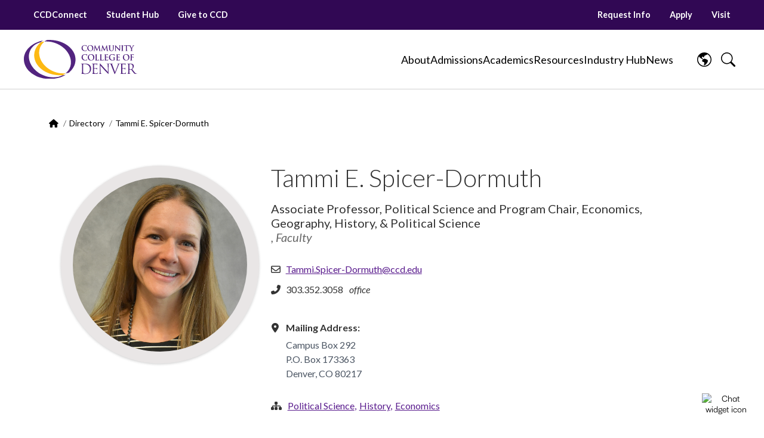

--- FILE ---
content_type: text/html; charset=UTF-8
request_url: https://www.ccd.edu/directory/tammi-e-spicer-dormuth
body_size: 17673
content:
<!DOCTYPE html>
<html  lang="en" dir="ltr" prefix="og: https://ogp.me/ns#" style="--alert-offset: 0px; --scrollbar-width: 0px;">
  <head>
    <meta charset="utf-8" />
<link rel="canonical" href="https://www.ccd.edu/directory/tammi-e-spicer-dormuth" />
<meta property="og:site_name" content="Community College of Denver" />
<meta property="og:type" content="article" />
<meta property="og:url" content="https://www.ccd.edu/directory/tammi-e-spicer-dormuth" />
<meta property="og:title" content="Tammi E. Spicer-Dormuth" />
<meta property="og:updated_time" content="2024-04-23T16:07:47-06:00" />
<meta property="article:published_time" content="2014-07-03T05:11:49-06:00" />
<meta property="article:modified_time" content="2024-04-23T16:07:47-06:00" />
<meta name="Generator" content="Drupal 10 (https://www.drupal.org)" />
<meta name="MobileOptimized" content="width" />
<meta name="HandheldFriendly" content="true" />
<meta name="viewport" content="width=device-width, initial-scale=1, shrink-to-fit=no" />
<meta http-equiv="x-ua-compatible" content="ie=edge" />
<script>window.a2a_config=window.a2a_config||{};a2a_config.callbacks=[];a2a_config.overlays=[];a2a_config.templates={};a2a_config.num_services = 5;
a2a_config.prioritize = ["facebook", "twitter", "linkedin", "email"];
a2a_config.icon_color = "#dddddd";</script>

    <title>Tammi E. Spicer-Dormuth | Community College of Denver</title>
    <meta name="p:domain_verify" content="1158a872ac3e477785645c6d8215b343"/>
    <link rel="apple-touch-icon" sizes="180x180" href="/apple-touch-icon.png">
    <link rel="icon" type="image/png" sizes="32x32" href="/favicon-32x32.png">
    <link rel="icon" type="image/png" sizes="16x16" href="/favicon-16x16.png">
    <link rel="manifest" href="/site.webmanifest">
    <link rel="mask-icon" href="/safari-pinned-tab.svg" color="#5bbad5">
    <meta name="msapplication-TileColor" content="#da532c">
    <meta name="theme-color" content="#ffffff">
    <meta name="facebook-domain-verification" content="2juk6txgaojxm1jpr7qwl9121axruw" />
    <script>
      window.GeckoChatSettings = {
        account_id: 'kLsODrBzyxTr4ro',
        auto_boot: true
      };
    </script>
    <script src="https://embed.geckochat.io"></script>
          <script src="https://cdn.userway.org/widget.js" data-account="hN3164PLWX"></script>
        <link rel="stylesheet" media="all" href="/sites/default/files/css/css_mZrsdwlZFtmyHv4Bsgq4swrjOzK_VgjMKGG0ArDI-EY.css?delta=0&amp;language=en&amp;theme=ccd_barrio&amp;include=[base64]" />
<link rel="stylesheet" media="all" href="/sites/default/files/css/css_UEwTrIQ0LBS7AojgmXZ9rmX_iXc9k6R1ZhmYyruw6BM.css?delta=1&amp;language=en&amp;theme=ccd_barrio&amp;include=[base64]" />
<link rel="stylesheet" media="all" href="//fonts.googleapis.com/css?family=Lato:300,400,500,700,900" />
<link rel="stylesheet" media="all" href="//fonts.googleapis.com/css?family=Lato:ital:300,400,700" />
<link rel="stylesheet" media="all" href="//fonts.googleapis.com/css?family=Roboto+Condensed:400,700" />
<link rel="stylesheet" media="all" href="//fonts.googleapis.com/css?family=Roboto+Slab:300,400,700" />
<link rel="stylesheet" media="all" href="//fonts.googleapis.com/css?family=PT+Serif:400,700" />

    <script type="application/json" data-drupal-selector="drupal-settings-json">{"path":{"baseUrl":"\/","pathPrefix":"","currentPath":"node\/951","currentPathIsAdmin":false,"isFront":false,"currentLanguage":"en"},"pluralDelimiter":"\u0003","suppressDeprecationErrors":true,"gtag":{"tagId":"","consentMode":false,"otherIds":[],"events":[],"additionalConfigInfo":[]},"ajaxPageState":{"libraries":"[base64]","theme":"ccd_barrio","theme_token":null},"ajaxTrustedUrl":{"\/search":true},"gtm":{"tagId":null,"settings":{"data_layer":"dataLayer","include_environment":false},"tagIds":["GTM-KQKJ87"]},"field_group":{"html_element":{"mode":"teaser","context":"view","settings":{"classes":"group-overlay field-group-div","show_empty_fields":false,"id":"","element":"div","show_label":false,"label_element":"h3","label_element_classes":"","attributes":"","effect":"none","speed":"fast"}}},"user":{"uid":0,"permissionsHash":"2447faece9d381cb76574ce704020f289c46768e262fb2a1099b132aa804a17f"}}</script>
<script src="/sites/default/files/js/js_RuBloCjLUpBrjcFmdXFkO1GLSzn50teKWEHfxyNahg8.js?scope=header&amp;delta=0&amp;language=en&amp;theme=ccd_barrio&amp;include=eJxdiDEOgDAMxD5UmidV1waiopBIJQP9PQwssFi2wRwOm4RX8jbcIrXGpWKM7iTqFbqcMbWbJHEXXUtASB78O2PH9Z3HDc99JvM"></script>
<script src="/modules/contrib/google_tag/js/gtag.js?t728u1"></script>
<script src="/modules/contrib/google_tag/js/gtm.js?t728u1"></script>

  </head>
  <body class="layout-no-sidebars page-node-951 path-node page-node-type-directory env-live">
    <!-- Facebook Pixel Code -->
    <script>
      !function(f,b,e,v,n,t,s){if(f.fbq)return;n=f.fbq=function(){n.callMethod?
        n.callMethod.apply(n,arguments):n.queue.push(arguments)};if(!f._fbq)f._fbq=n;
        n.push=n;n.loaded=!0;n.version='2.0';n.queue=[];t=b.createElement(e);t.async=!0;
        t.src=v;s=b.getElementsByTagName(e)[0];s.parentNode.insertBefore(t,s)}(window,
        document,'script','https://connect.facebook.net/en_US/fbevents.js');
      fbq('init', '109571416089215'); // Insert your pixel ID here.
      fbq('track', 'PageView');
    </script>
    <noscript><img height="1" width="1" style="display:none" src="https://www.facebook.com/tr?id=109571416089215&ev=PageView&noscript=1" /></noscript>
    <!-- DO NOT MODIFY -->
        <!-- End Facebook Pixel Code -->
    <a href="#main-content" class="visually-hidden focusable skip-link">
      Skip to main content
    </a>
    <noscript><iframe src="https://www.googletagmanager.com/ns.html?id=GTM-KQKJ87"
                  height="0" width="0" style="display:none;visibility:hidden"></iframe></noscript>

      <div class="dialog-off-canvas-main-canvas" data-off-canvas-main-canvas>
    

          <header class="navbar navbar-expand-lg" id="navbar-main" id="navbar" role="banner">
                <section class="region region-alert">
    <div class="views-element-container block block-views block-views-blockccd-alerts-block block-content" id="block-views-block-ccd-alerts-block">
  
    
      <div class="content">
      <div><div class="view view-ccd-alerts view-id-ccd_alerts view-display-id-block js-view-dom-id-44847516501aed04c28625481bd4b271e468fc689a87a5f1cc5c804401cd2922">
  
    
      
  
          </div>
</div>

    </div>
  </div>

  </section>

            <div class="navbar-top">
          <section class="region region-top">
    <nav role="navigation" aria-labelledby="block-system-menu-block-top-left-menu-menu" id="block-system-menu-block-top-left-menu" class="block block-menu navigation menu--top-left-menu">
            
  <h2 class="visually-hidden" id="block-system-menu-block-top-left-menu-menu">Top Left Menu</h2>
  

        
  <ul class="clearfix nav">
                  <li class="nav-item menu-mobile-main-item" style="--i: 10; --count: 12;">
            <a href="https://myportal.cccs.edu/CCD" target="_blank" class="nav-link nav-link-https--myportalcccsedu-ccd">CCDConnect</a>
    </li>
                  <li class="nav-item menu-mobile-main-item" style="--i: 11; --count: 12;">
            <a href="/student-hub" class="nav-link nav-link--student-hub" data-drupal-link-system-path="node/6708">Student Hub</a>
    </li>
                  <li class="nav-item menu-mobile-main-item" style="--i: 12; --count: 12;">
            <a href="https://www.ccd.edu/ccd-foundation" class="nav-link nav-link-https--wwwccdedu-ccd-foundation">Give to CCD</a>
    </li>
    </ul>

  </nav>
<nav role="navigation" aria-labelledby="block-system-menu-block-menu-header-menu-menu" id="block-system-menu-block-menu-header-menu" class="block block-menu navigation menu--menu-header-menu">
            
  <h2 class="visually-hidden" id="block-system-menu-block-menu-header-menu-menu">Header Menu</h2>
  

        
  <ul class="clearfix nav">
                  <li class="nav-item menu-mobile-main-item" style="--i: 7; --count: 12;">
            <a href="https://www.ccd.edu/node/8983" target="_blank" class="nav-link nav-link-https--wwwccdedu-node-8983">Request Info</a>
    </li>
                  <li class="nav-item menu-mobile-main-item" style="--i: 8; --count: 12;">
            <a href="https://www.ccd.edu/admissions-recruitment-outreach" target="_blank" class="nav-link nav-link-https--wwwccdedu-admissions-recruitment-outreach">Apply</a>
    </li>
                  <li class="nav-item menu-mobile-main-item" style="--i: 9; --count: 12;">
            <a href="https://www.ccd.edu/admissions-recruitment-outreach" target="_blank" class="nav-link nav-link-https--wwwccdedu-admissions-recruitment-outreach">Visit</a>
    </li>
    </ul>

  </nav>

  </section>

      </div>
      <div class="navbar-header">
          <section class="region region-navigation">
    <div id="block-simple-block-ccd-logo" class="block block-simple-block block-simple-blockccd-logo block-content">
  
    
      <div class="content">
      <div class="main-logo"><a class="site-logo" href="https://www.ccd.edu/" title="Home" rel="home"><img src="https://www.ccd.edu/themes/custom/ccd_barrio/images/ccd_logo_color_horiz.svg" alt="Home"></a></div>
    </div>
  </div>
<nav role="navigation" aria-labelledby="block-system-menu-block-tools-menu" id="block-system-menu-block-tools" class="block block-menu navigation menu--tools">
            
  <h2 class="visually-hidden" id="block-system-menu-block-tools-menu">Navigation</h2>
  

        <div id="main-menu" class="menu-nav" aria-hidden="true">
  <div class="menu-nav-primary">
    <div class="primary-menu">
                        <div class="menu-item-has-children">
            <button class="main-menu-button" aria-expanded="false" aria-label="About" tabindex="0" aria-controls="sub-menu-1">
              <span class="menu-mobile-button-text">About</span>
            </button>
          </div>
                                <div class="menu-item-has-children">
            <button class="main-menu-button" aria-expanded="false" aria-label="Admissions" tabindex="0" aria-controls="sub-menu-2">
              <span class="menu-mobile-button-text">Admissions</span>
            </button>
          </div>
                                <div class="menu-item-has-children">
            <button class="main-menu-button" aria-expanded="false" aria-label="Academics" tabindex="0" aria-controls="sub-menu-3">
              <span class="menu-mobile-button-text">Academics</span>
            </button>
          </div>
                                <div class="menu-item-has-children">
            <button class="main-menu-button" aria-expanded="false" aria-label="Resources" tabindex="0" aria-controls="sub-menu-4">
              <span class="menu-mobile-button-text">Resources</span>
            </button>
          </div>
                                <div class="menu-item-has-children">
            <button class="main-menu-button" aria-expanded="false" aria-label="Industry Hub" tabindex="0" aria-controls="sub-menu-5">
              <span class="menu-mobile-button-text">Industry Hub</span>
            </button>
          </div>
                                <div class="menu-item">
            <a href="/news" class="main-menu-button">
              <span class="menu-mobile-button-text">News</span>
            </a>
          </div>
                  </div>
    <div id="sub-menu" class="sub-menu-content">
      <div class="sub-menu-grid">
        <div class="sub-menu-section">
                      <div id="sub-menu-1" class="sub-menu-section-inner">
              <div class="sub-menu-section-title-wrap">
                <!-- <svg icon/> -->
                <div class="sub-menu-section-title">About</div>
                <div class="sub-menu-section-primary-links"></div>
              </div>
              <div>
                <div class="sub-menu-section-list">
                                                                          <div class="flex-col">
                                                                        <li class="sub-menu-section-list-item" style="--i: 0; --count: 3;">
                            <a class="nav-link" href="/about/ccd-about-us">
                              <span class='nav-link-arrow'></span>
                              <span class='nav-link-text'>About CCD</span>
                            </a>
                          </li>
                                                                                                                        <li class="sub-menu-section-list-item" style="--i: 1; --count: 3;">
                            <a class="nav-link" href="https://www.ccd.edu/office-president">
                              <span class='nav-link-arrow'></span>
                              <span class='nav-link-text'>Office of the President</span>
                            </a>
                          </li>
                                                                                                                        <li class="sub-menu-section-list-item" style="--i: 2; --count: 3;">
                            <a class="nav-link" href="/about/vision-mission-strategic-plan">
                              <span class='nav-link-arrow'></span>
                              <span class='nav-link-text'>Mission &amp; Strategic Plan</span>
                            </a>
                          </li>
                                                                                                                        <li class="sub-menu-section-list-item" style="--i: 3; --count: 3;">
                            <a class="nav-link" href="/accreditation">
                              <span class='nav-link-arrow'></span>
                              <span class='nav-link-text'>Accreditation</span>
                            </a>
                          </li>
                                                                                                                        <li class="sub-menu-section-list-item" style="--i: 4; --count: 3;">
                            <a class="nav-link" href="/alumni-association">
                              <span class='nav-link-arrow'></span>
                              <span class='nav-link-text'>Alumni Association</span>
                            </a>
                          </li>
                                                                                          </div>
                                      <div class="flex-col">
                                                                        <li class="sub-menu-section-list-item" style="--i: 0; --count: 3;">
                            <a class="nav-link" href="https://www.ccd.edu/marketing-and-communications">
                              <span class='nav-link-arrow'></span>
                              <span class='nav-link-text'>Marketing and Communications </span>
                            </a>
                          </li>
                                                                                                                        <li class="sub-menu-section-list-item" style="--i: 1; --count: 3;">
                            <a class="nav-link" href="https://www.schooljobs.com/careers/ccd">
                              <span class='nav-link-arrow'></span>
                              <span class='nav-link-text'>Careers</span>
                            </a>
                          </li>
                                                                                                                        <li class="sub-menu-section-list-item" style="--i: 2; --count: 3;">
                            <a class="nav-link" href="/ccd-foundation">
                              <span class='nav-link-arrow'></span>
                              <span class='nav-link-text'>CCD Foundation</span>
                            </a>
                          </li>
                                                                                                                        <li class="sub-menu-section-list-item" style="--i: 3; --count: 3;">
                            <a class="nav-link" href="/about/community-clinics">
                              <span class='nav-link-arrow'></span>
                              <span class='nav-link-text'>Community Clinics</span>
                            </a>
                          </li>
                                                                                                                        <li class="sub-menu-section-list-item" style="--i: 4; --count: 3;">
                            <a class="nav-link" href="/departments">
                              <span class='nav-link-arrow'></span>
                              <span class='nav-link-text'>Departments A-Z</span>
                            </a>
                          </li>
                                                                                          </div>
                                      <div class="flex-col">
                                                                        <li class="sub-menu-section-list-item" style="--i: 0; --count: 3;">
                            <a class="nav-link" href="/directory">
                              <span class='nav-link-arrow'></span>
                              <span class='nav-link-text'>Directory</span>
                            </a>
                          </li>
                                                                                                                        <li class="sub-menu-section-list-item" style="--i: 1; --count: 3;">
                            <a class="nav-link" href="/leading-equity">
                              <span class='nav-link-arrow'></span>
                              <span class='nav-link-text'>Moon Shot for Social &amp; Economic Mobility</span>
                            </a>
                          </li>
                                                                                                                        <li class="sub-menu-section-list-item" style="--i: 2; --count: 3;">
                            <a class="nav-link" href="/presidential-search">
                              <span class='nav-link-arrow'></span>
                              <span class='nav-link-text'>Presidential Search</span>
                            </a>
                          </li>
                                                                                                                        <li class="sub-menu-section-list-item" style="--i: 3; --count: 3;">
                            <a class="nav-link" href="https://www.ccd.edu/news">
                              <span class='nav-link-arrow'></span>
                              <span class='nav-link-text'>News</span>
                            </a>
                          </li>
                                                                                                                        <li class="sub-menu-section-list-item" style="--i: 4; --count: 3;">
                            <a class="nav-link" href="/whyccd">
                              <span class='nav-link-arrow'></span>
                              <span class='nav-link-text'>Why CCD?</span>
                            </a>
                          </li>
                                                                                          </div>
                                  </div>
              </div>
            </div>
                      <div id="sub-menu-2" class="sub-menu-section-inner">
              <div class="sub-menu-section-title-wrap">
                <!-- <svg icon/> -->
                <div class="sub-menu-section-title">Admissions</div>
                <div class="sub-menu-section-primary-links"></div>
              </div>
              <div>
                <div class="sub-menu-section-list">
                                                                          <div class="flex-col">
                                                                        <li class="sub-menu-section-list-item" style="--i: 0; --count: 3;">
                            <a class="nav-link" href="https://www.ccd.edu/admissions-recruitment-outreach">
                              <span class='nav-link-arrow'></span>
                              <span class='nav-link-text'>Apply</span>
                            </a>
                          </li>
                                                                                                                        <li class="sub-menu-section-list-item" style="--i: 1; --count: 3;">
                            <a class="nav-link" href="/admissions-recruitment-outreach">
                              <span class='nav-link-arrow'></span>
                              <span class='nav-link-text'>Admissions, Recruitment, &amp; Outreach</span>
                            </a>
                          </li>
                                                                                                                        <li class="sub-menu-section-list-item" style="--i: 2; --count: 3;">
                            <a class="nav-link" href="/high-school-connections">
                              <span class='nav-link-arrow'></span>
                              <span class='nav-link-text'>Concurrent Enrollment</span>
                            </a>
                          </li>
                                                                                                                        <li class="sub-menu-section-list-item" style="--i: 3; --count: 3;">
                            <a class="nav-link" href="/financial-aid-scholarships/guide-financial-aid/calculating-cost-attend-ccd">
                              <span class='nav-link-arrow'></span>
                              <span class='nav-link-text'>Cost Calculator</span>
                            </a>
                          </li>
                                                                                                                        <li class="sub-menu-section-list-item" style="--i: 4; --count: 3;">
                            <a class="nav-link" href="/testing-center/momentum-credit-get-college-credit-what-you-know">
                              <span class='nav-link-arrow'></span>
                              <span class='nav-link-text'>Credit for Prior Learning</span>
                            </a>
                          </li>
                                                                                          </div>
                                      <div class="flex-col">
                                                                        <li class="sub-menu-section-list-item" style="--i: 0; --count: 3;">
                            <a class="nav-link" href="/dreamers-undocumented-student-information">
                              <span class='nav-link-arrow'></span>
                              <span class='nav-link-text'>DREAMers &amp; Undocumented Students</span>
                            </a>
                          </li>
                                                                                                                        <li class="sub-menu-section-list-item" style="--i: 1; --count: 3;">
                            <a class="nav-link" href="/educational-opportunity-center">
                              <span class='nav-link-arrow'></span>
                              <span class='nav-link-text'>Educational Opportunity Center</span>
                            </a>
                          </li>
                                                                                                                        <li class="sub-menu-section-list-item" style="--i: 2; --count: 3;">
                            <a class="nav-link" href="/financial-aid-scholarships">
                              <span class='nav-link-arrow'></span>
                              <span class='nav-link-text'>Financial Aid &amp; Scholarships</span>
                            </a>
                          </li>
                                                                                                                        <li class="sub-menu-section-list-item" style="--i: 3; --count: 3;">
                            <a class="nav-link" href="/international-students">
                              <span class='nav-link-arrow'></span>
                              <span class='nav-link-text'>International Students</span>
                            </a>
                          </li>
                                                                                                                        <li class="sub-menu-section-list-item" style="--i: 4; --count: 3;">
                            <a class="nav-link" href="https://ccd.elluciancrmrecruit.com/Apply/Account/ProspectInquiry?f=413af394-410b-40c8-9a7f-ffecd4f6a16d&amp;o=f3d4060b-c876-4456-9f43-ed30dd8cbee4">
                              <span class='nav-link-arrow'></span>
                              <span class='nav-link-text'>Request Information</span>
                            </a>
                          </li>
                                                                                          </div>
                                      <div class="flex-col">
                                                                        <li class="sub-menu-section-list-item" style="--i: 0; --count: 3;">
                            <a class="nav-link" href="/office-registration-and-records/residency-requirements">
                              <span class='nav-link-arrow'></span>
                              <span class='nav-link-text'>Residency Information</span>
                            </a>
                          </li>
                                                                                                                        <li class="sub-menu-section-list-item" style="--i: 1; --count: 3;">
                            <a class="nav-link" href="https://ccd.elluciancrmrecruit.com/Apply/Events">
                              <span class='nav-link-arrow'></span>
                              <span class='nav-link-text'>Tour CCD</span>
                            </a>
                          </li>
                                                                                                                        <li class="sub-menu-section-list-item" style="--i: 2; --count: 3;">
                            <a class="nav-link" href="/cashiers-office/tuition-rates-credit-hour">
                              <span class='nav-link-arrow'></span>
                              <span class='nav-link-text'>Tuition Rates</span>
                            </a>
                          </li>
                                                                                                                                                                                                                                      </div>
                                  </div>
              </div>
            </div>
                      <div id="sub-menu-3" class="sub-menu-section-inner">
              <div class="sub-menu-section-title-wrap">
                <!-- <svg icon/> -->
                <div class="sub-menu-section-title">Academics</div>
                <div class="sub-menu-section-primary-links"></div>
              </div>
              <div>
                <div class="sub-menu-section-list">
                                                                          <div class="flex-col">
                                                                        <li class="sub-menu-section-list-item" style="--i: 0; --count: 3;">
                            <a class="nav-link" href="/academic-pathways">
                              <span class='nav-link-arrow'></span>
                              <span class='nav-link-text'>Academic Pathways</span>
                            </a>
                          </li>
                                                                                                                        <li class="sub-menu-section-list-item" style="--i: 1; --count: 3;">
                            <a class="nav-link" href="/programs/a-z">
                              <span class='nav-link-arrow'></span>
                              <span class='nav-link-text'>All Programs</span>
                            </a>
                          </li>
                                                                                                                        <li class="sub-menu-section-list-item" style="--i: 2; --count: 3;">
                            <a class="nav-link" href="/academic-advising-student-success-center">
                              <span class='nav-link-arrow'></span>
                              <span class='nav-link-text'>Academic Advising</span>
                            </a>
                          </li>
                                                                                                                        <li class="sub-menu-section-list-item" style="--i: 3; --count: 3;">
                            <a class="nav-link" href="/academic-calendar">
                              <span class='nav-link-arrow'></span>
                              <span class='nav-link-text'>Academic Calendar</span>
                            </a>
                          </li>
                                                                                                                        <li class="sub-menu-section-list-item" style="--i: 4; --count: 3;">
                            <a class="nav-link" href="/ccd-online">
                              <span class='nav-link-arrow'></span>
                              <span class='nav-link-text'>CCD Online</span>
                            </a>
                          </li>
                                                                                          </div>
                                      <div class="flex-col">
                                                                        <li class="sub-menu-section-list-item" style="--i: 0; --count: 3;">
                            <a class="nav-link" href="/student-resources/computer-zones">
                              <span class='nav-link-arrow'></span>
                              <span class='nav-link-text'>Computer Zones</span>
                            </a>
                          </li>
                                                                                                                        <li class="sub-menu-section-list-item" style="--i: 1; --count: 3;">
                            <a class="nav-link" href="https://www.campusce.net/ccdenver/category/category.aspx">
                              <span class='nav-link-arrow'></span>
                              <span class='nav-link-text'>Continuing Education &amp; Noncredit</span>
                            </a>
                          </li>
                                                                                                                        <li class="sub-menu-section-list-item" style="--i: 2; --count: 3;">
                            <a class="nav-link" href="https://catalog.ccd.edu/#_ga=2.179887140.1615577910.1606753838-980762383.1586297916">
                              <span class='nav-link-arrow'></span>
                              <span class='nav-link-text'>Course Catalog</span>
                            </a>
                          </li>
                                                                                                                        <li class="sub-menu-section-list-item" style="--i: 3; --count: 3;">
                            <a class="nav-link" href="/excel-zone">
                              <span class='nav-link-arrow'></span>
                              <span class='nav-link-text'>EXCEL! Zone</span>
                            </a>
                          </li>
                                                                                                                        <li class="sub-menu-section-list-item" style="--i: 4; --count: 3;">
                            <a class="nav-link" href="/program/high-school-diploma">
                              <span class='nav-link-arrow'></span>
                              <span class='nav-link-text'>High School Diploma</span>
                            </a>
                          </li>
                                                                                          </div>
                                      <div class="flex-col">
                                                                        <li class="sub-menu-section-list-item" style="--i: 0; --count: 3;">
                            <a class="nav-link" href="/honors-programs-societies">
                              <span class='nav-link-arrow'></span>
                              <span class='nav-link-text'>Honors Programs &amp; Societies</span>
                            </a>
                          </li>
                                                                                                                        <li class="sub-menu-section-list-item" style="--i: 1; --count: 3;">
                            <a class="nav-link" href="/office-provost">
                              <span class='nav-link-arrow'></span>
                              <span class='nav-link-text'>Office of the Provost</span>
                            </a>
                          </li>
                                                                                                                        <li class="sub-menu-section-list-item" style="--i: 2; --count: 3;">
                            <a class="nav-link" href="https://www.ccd.edu/office-registration-and-records/registering-classes">
                              <span class='nav-link-arrow'></span>
                              <span class='nav-link-text'>Register for Classes</span>
                            </a>
                          </li>
                                                                                                                        <li class="sub-menu-section-list-item" style="--i: 3; --count: 3;">
                            <a class="nav-link" href="https://erpdnssb.cccs.edu/PRODCCD/bwckschd.p_disp_dyn_sched#_ga=2.230418452.948167108.1610377269-645868908.1603899774">
                              <span class='nav-link-arrow'></span>
                              <span class='nav-link-text'>Schedule of Courses</span>
                            </a>
                          </li>
                                                                                                                                                                </div>
                                  </div>
              </div>
            </div>
                      <div id="sub-menu-4" class="sub-menu-section-inner">
              <div class="sub-menu-section-title-wrap">
                <!-- <svg icon/> -->
                <div class="sub-menu-section-title">Resources</div>
                <div class="sub-menu-section-primary-links"></div>
              </div>
              <div>
                <div class="sub-menu-section-list">
                                                                          <div class="flex-col">
                                                                        <li class="sub-menu-section-list-item" style="--i: 0; --count: 3;">
                            <a class="nav-link" href="/accessibility-center">
                              <span class='nav-link-arrow'></span>
                              <span class='nav-link-text'>Accessibility Center</span>
                            </a>
                          </li>
                                                                                                                        <li class="sub-menu-section-list-item" style="--i: 1; --count: 3;">
                            <a class="nav-link" href="https://www.aurariarecoverycommunity.com/">
                              <span class='nav-link-arrow'></span>
                              <span class='nav-link-text'>Auraria Recovery Community</span>
                            </a>
                          </li>
                                                                                                                        <li class="sub-menu-section-list-item" style="--i: 2; --count: 3;">
                            <a class="nav-link" href="/ccd-life/student-clubs-organizations">
                              <span class='nav-link-arrow'></span>
                              <span class='nav-link-text'>Clubs &amp; Organizations</span>
                            </a>
                          </li>
                                                                                                                        <li class="sub-menu-section-list-item" style="--i: 3; --count: 3;">
                            <a class="nav-link" href="/counseling-center">
                              <span class='nav-link-arrow'></span>
                              <span class='nav-link-text'>Counseling Center</span>
                            </a>
                          </li>
                                                                                                                        <li class="sub-menu-section-list-item" style="--i: 4; --count: 3;">
                            <a class="nav-link" href="/docs">
                              <span class='nav-link-arrow'></span>
                              <span class='nav-link-text'>Document Library</span>
                            </a>
                          </li>
                                                                                                                        <li class="sub-menu-section-list-item" style="--i: 5; --count: 3;">
                            <a class="nav-link" href="/calendar">
                              <span class='nav-link-arrow'></span>
                              <span class='nav-link-text'>Event Calendar</span>
                            </a>
                          </li>
                                                                                                                        <li class="sub-menu-section-list-item" style="--i: 6; --count: 3;">
                            <a class="nav-link" href="https://www.ccd.edu/how-do-i-make-complaint-or-appeal">
                              <span class='nav-link-arrow'></span>
                              <span class='nav-link-text'>File a Complaint</span>
                            </a>
                          </li>
                                                                                          </div>
                                      <div class="flex-col">
                                                                        <li class="sub-menu-section-list-item" style="--i: 0; --count: 3;">
                            <a class="nav-link" href="https://healthcenter1.com/">
                              <span class='nav-link-arrow'></span>
                              <span class='nav-link-text'>Health Center</span>
                            </a>
                          </li>
                                                                                                                        <li class="sub-menu-section-list-item" style="--i: 1; --count: 3;">
                            <a class="nav-link" href="/student-programming-activities-resource-center-sparc/resource-center/health-and-well-being">
                              <span class='nav-link-arrow'></span>
                              <span class='nav-link-text'>Health &amp; Wellbeing Resources</span>
                            </a>
                          </li>
                                                                                                                        <li class="sub-menu-section-list-item" style="--i: 2; --count: 3;">
                            <a class="nav-link" href="https://www.msudenver.edu/lgbtq/">
                              <span class='nav-link-arrow'></span>
                              <span class='nav-link-text'>LGBTQ Student Resource Center</span>
                            </a>
                          </li>
                                                                                                                        <li class="sub-menu-section-list-item" style="--i: 3; --count: 3;">
                            <a class="nav-link" href="http://www.thepca.org/">
                              <span class='nav-link-arrow'></span>
                              <span class='nav-link-text'>Phoenix Center at Auraria</span>
                            </a>
                          </li>
                                                                                                                        <li class="sub-menu-section-list-item" style="--i: 4; --count: 3;">
                            <a class="nav-link" href="/student-conduct-support">
                              <span class='nav-link-arrow'></span>
                              <span class='nav-link-text'>Student Conduct &amp; Support</span>
                            </a>
                          </li>
                                                                                                                        <li class="sub-menu-section-list-item" style="--i: 5; --count: 3;">
                            <a class="nav-link" href="/student-government-association">
                              <span class='nav-link-arrow'></span>
                              <span class='nav-link-text'>Student Government Association</span>
                            </a>
                          </li>
                                                                                                                        <li class="sub-menu-section-list-item" style="--i: 6; --count: 3;">
                            <a class="nav-link" href="/student-resources/ombudsperson">
                              <span class='nav-link-arrow'></span>
                              <span class='nav-link-text'>Student Ombudsperson</span>
                            </a>
                          </li>
                                                                                          </div>
                                      <div class="flex-col">
                                                                        <li class="sub-menu-section-list-item" style="--i: 0; --count: 3;">
                            <a class="nav-link" href="/student-programming-activities-resource-center-sparc">
                              <span class='nav-link-arrow'></span>
                              <span class='nav-link-text'>Student Programming and Activities(SPARC)</span>
                            </a>
                          </li>
                                                                                                                        <li class="sub-menu-section-list-item" style="--i: 1; --count: 3;">
                            <a class="nav-link" href="/student-hub">
                              <span class='nav-link-arrow'></span>
                              <span class='nav-link-text'>Student Hub</span>
                            </a>
                          </li>
                                                                                                                        <li class="sub-menu-section-list-item" style="--i: 2; --count: 3;">
                            <a class="nav-link" href="https://www.ccd.edu/student-success-technology">
                              <span class='nav-link-arrow'></span>
                              <span class='nav-link-text'>Student Success Technology</span>
                            </a>
                          </li>
                                                                                                                        <li class="sub-menu-section-list-item" style="--i: 3; --count: 3;">
                            <a class="nav-link" href="/testing-center/momentum-credit-get-college-credit-what-you-know">
                              <span class='nav-link-arrow'></span>
                              <span class='nav-link-text'>Testing Center</span>
                            </a>
                          </li>
                                                                                                                        <li class="sub-menu-section-list-item" style="--i: 4; --count: 3;">
                            <a class="nav-link" href="https://www.ccd.edu/ccd-transfer-agreements">
                              <span class='nav-link-arrow'></span>
                              <span class='nav-link-text'>Transfer Services</span>
                            </a>
                          </li>
                                                                                                                        <li class="sub-menu-section-list-item" style="--i: 5; --count: 3;">
                            <a class="nav-link" href="/veterans-services-center">
                              <span class='nav-link-arrow'></span>
                              <span class='nav-link-text'>Veterans Services Center</span>
                            </a>
                          </li>
                                                                                                                                                                </div>
                                  </div>
              </div>
            </div>
                      <div id="sub-menu-5" class="sub-menu-section-inner">
              <div class="sub-menu-section-title-wrap">
                <!-- <svg icon/> -->
                <div class="sub-menu-section-title">Industry Hub</div>
                <div class="sub-menu-section-primary-links"></div>
              </div>
              <div>
                <div class="sub-menu-section-list">
                                                                          <div class="flex-col">
                                                                        <li class="sub-menu-section-list-item" style="--i: 0; --count: 3;">
                            <a class="nav-link" href="https://www.schooljobs.com/careers/ccd">
                              <span class='nav-link-arrow'></span>
                              <span class='nav-link-text'>CCD Careers</span>
                            </a>
                          </li>
                                                                                                                        <li class="sub-menu-section-list-item" style="--i: 1; --count: 3;">
                            <a class="nav-link" href="/center-workforce-initiatives">
                              <span class='nav-link-arrow'></span>
                              <span class='nav-link-text'>Center for Workforce Initiatives</span>
                            </a>
                          </li>
                                                                                          </div>
                                      <div class="flex-col">
                                                                        <li class="sub-menu-section-list-item" style="--i: 0; --count: 3;">
                            <a class="nav-link" href="https://support.joinhandshake.com/hc/en-us/articles/115011431228-Getting-Started-With-Handshake-Employers">
                              <span class='nav-link-arrow'></span>
                              <span class='nav-link-text'>Handshake (for businesses)</span>
                            </a>
                          </li>
                                                                                                                        <li class="sub-menu-section-list-item" style="--i: 1; --count: 3;">
                            <a class="nav-link" href="https://ccd.joinhandshake.com/login">
                              <span class='nav-link-arrow'></span>
                              <span class='nav-link-text'>Handshake (for students)</span>
                            </a>
                          </li>
                                                                                          </div>
                                      <div class="flex-col">
                                                                        <li class="sub-menu-section-list-item" style="--i: 0; --count: 3;">
                            <a class="nav-link" href="/industry-hub">
                              <span class='nav-link-arrow'></span>
                              <span class='nav-link-text'>Industry Hub</span>
                            </a>
                          </li>
                                                                                                                        <li class="sub-menu-section-list-item" style="--i: 1; --count: 3;">
                            <a class="nav-link" href="/financial-aid-scholarships/types-aid/come-work-us-work-study-student">
                              <span class='nav-link-arrow'></span>
                              <span class='nav-link-text'>Work Study Jobs</span>
                            </a>
                          </li>
                                                                                          </div>
                                  </div>
              </div>
            </div>
                      <div id="sub-menu-6" class="sub-menu-section-inner">
              <div class="sub-menu-section-title-wrap">
                <!-- <svg icon/> -->
                <div class="sub-menu-section-title">News</div>
                <div class="sub-menu-section-primary-links"></div>
              </div>
              <div>
                <div class="sub-menu-section-list">
                                                                          <div class="flex-col">
                                                                                                                                                                                      </div>
                                      <div class="flex-col">
                                                                                                                                                                                      </div>
                                      <div class="flex-col">
                                                                                                                                                                                      </div>
                                  </div>
              </div>
            </div>
                  </div>
      </div>
      <button class="sub-menu-backdrop" aria-label="close" aria-controls="sub-menu" type="button" tabindex="-1"></button>
    </div>
  </div>
  <div id="menu-mobile" class="menu-mobile" aria-hidden="true">
    <div class="menu-mobile-inner">
      <div class="menu-mobile-content">
        <div class="menu-mobile-main">
          <ul class="" aria-hidden="false">
                          <li class="menu-mobile-main-item" style="--i: 1; --count: 12;">
                                  <button class="menu-mobile-button" aria-controls="menu-mobile-section-1" aria-expanded="false" tabindex="0">
                    <span>About</span>
                  </button>
                              </li>
                          <li class="menu-mobile-main-item" style="--i: 2; --count: 12;">
                                  <button class="menu-mobile-button" aria-controls="menu-mobile-section-2" aria-expanded="false" tabindex="0">
                    <span>Admissions</span>
                  </button>
                              </li>
                          <li class="menu-mobile-main-item" style="--i: 3; --count: 12;">
                                  <button class="menu-mobile-button" aria-controls="menu-mobile-section-3" aria-expanded="false" tabindex="0">
                    <span>Academics</span>
                  </button>
                              </li>
                          <li class="menu-mobile-main-item" style="--i: 4; --count: 12;">
                                  <button class="menu-mobile-button" aria-controls="menu-mobile-section-4" aria-expanded="false" tabindex="0">
                    <span>Resources</span>
                  </button>
                              </li>
                          <li class="menu-mobile-main-item" style="--i: 5; --count: 12;">
                                  <button class="menu-mobile-button" aria-controls="menu-mobile-section-5" aria-expanded="false" tabindex="0">
                    <span>Industry Hub</span>
                  </button>
                              </li>
                          <li class="menu-mobile-main-item" style="--i: 6; --count: 12;">
                                  <a href="/news" class="menu-mobile-button">
                    <span>News</span>
                  </a>
                              </li>
                      </ul>
          <div class="menu-top-right">
            
  <ul class="clearfix nav">
                  <li class="nav-item menu-mobile-main-item" style="--i: 7; --count: 12;">
            <a href="https://www.ccd.edu/node/8983" target="_blank" class="nav-link nav-link-https--wwwccdedu-node-8983">Request Info</a>
    </li>
                  <li class="nav-item menu-mobile-main-item" style="--i: 8; --count: 12;">
            <a href="https://www.ccd.edu/admissions-recruitment-outreach" target="_blank" class="nav-link nav-link-https--wwwccdedu-admissions-recruitment-outreach">Apply</a>
    </li>
                  <li class="nav-item menu-mobile-main-item" style="--i: 9; --count: 12;">
            <a href="https://www.ccd.edu/admissions-recruitment-outreach" target="_blank" class="nav-link nav-link-https--wwwccdedu-admissions-recruitment-outreach">Visit</a>
    </li>
    </ul>

          </div>
          <div class="menu-top-left">
            
  <ul class="clearfix nav">
                  <li class="nav-item menu-mobile-main-item" style="--i: 10; --count: 12;">
            <a href="https://myportal.cccs.edu/CCD" target="_blank" class="nav-link nav-link-https--myportalcccsedu-ccd">CCDConnect</a>
    </li>
                  <li class="nav-item menu-mobile-main-item" style="--i: 11; --count: 12;">
            <a href="/student-hub" class="nav-link nav-link--student-hub" data-drupal-link-system-path="node/6708">Student Hub</a>
    </li>
                  <li class="nav-item menu-mobile-main-item" style="--i: 12; --count: 12;">
            <a href="https://www.ccd.edu/ccd-foundation" class="nav-link nav-link-https--wwwccdedu-ccd-foundation">Give to CCD</a>
    </li>
    </ul>

          </div>
        </div>
        <ul class="menu-mobile-section-wrap" aria-hidden="true">
          <button class="menu-mobile-back-button" type="button" aria-controls="menu-mobile-main" aria-label="close"  >All</button>
                                    <li id="menu-mobile-section-1" class="menu-mobile-section" aria-hidden="true">
                <div class="menu-mobile-title-wrap">
                  <div class="menu-mobile-section-title">About</div>
                  <div class="menu-mobile-section-primary-links"></div>
                </div>
                <ul class="menu-mobile-section-list">
                                      <li class="menu-mobile-section-list-item" style="--i: 1; --count: 15;">
                      <a class="nav-link" href="/about/ccd-about-us">
                        <span class='nav-link-arrow'></span>
                        <span class='nav-link-text'>About CCD</span>
                      </a>
                    </li>
                                      <li class="menu-mobile-section-list-item" style="--i: 2; --count: 15;">
                      <a class="nav-link" href="https://www.ccd.edu/office-president">
                        <span class='nav-link-arrow'></span>
                        <span class='nav-link-text'>Office of the President</span>
                      </a>
                    </li>
                                      <li class="menu-mobile-section-list-item" style="--i: 3; --count: 15;">
                      <a class="nav-link" href="/about/vision-mission-strategic-plan">
                        <span class='nav-link-arrow'></span>
                        <span class='nav-link-text'>Mission &amp; Strategic Plan</span>
                      </a>
                    </li>
                                      <li class="menu-mobile-section-list-item" style="--i: 4; --count: 15;">
                      <a class="nav-link" href="/accreditation">
                        <span class='nav-link-arrow'></span>
                        <span class='nav-link-text'>Accreditation</span>
                      </a>
                    </li>
                                      <li class="menu-mobile-section-list-item" style="--i: 5; --count: 15;">
                      <a class="nav-link" href="/alumni-association">
                        <span class='nav-link-arrow'></span>
                        <span class='nav-link-text'>Alumni Association</span>
                      </a>
                    </li>
                                      <li class="menu-mobile-section-list-item" style="--i: 6; --count: 15;">
                      <a class="nav-link" href="https://www.ccd.edu/marketing-and-communications">
                        <span class='nav-link-arrow'></span>
                        <span class='nav-link-text'>Marketing and Communications </span>
                      </a>
                    </li>
                                      <li class="menu-mobile-section-list-item" style="--i: 7; --count: 15;">
                      <a class="nav-link" href="https://www.schooljobs.com/careers/ccd">
                        <span class='nav-link-arrow'></span>
                        <span class='nav-link-text'>Careers</span>
                      </a>
                    </li>
                                      <li class="menu-mobile-section-list-item" style="--i: 8; --count: 15;">
                      <a class="nav-link" href="/ccd-foundation">
                        <span class='nav-link-arrow'></span>
                        <span class='nav-link-text'>CCD Foundation</span>
                      </a>
                    </li>
                                      <li class="menu-mobile-section-list-item" style="--i: 9; --count: 15;">
                      <a class="nav-link" href="/about/community-clinics">
                        <span class='nav-link-arrow'></span>
                        <span class='nav-link-text'>Community Clinics</span>
                      </a>
                    </li>
                                      <li class="menu-mobile-section-list-item" style="--i: 10; --count: 15;">
                      <a class="nav-link" href="/departments">
                        <span class='nav-link-arrow'></span>
                        <span class='nav-link-text'>Departments A-Z</span>
                      </a>
                    </li>
                                      <li class="menu-mobile-section-list-item" style="--i: 11; --count: 15;">
                      <a class="nav-link" href="/directory">
                        <span class='nav-link-arrow'></span>
                        <span class='nav-link-text'>Directory</span>
                      </a>
                    </li>
                                      <li class="menu-mobile-section-list-item" style="--i: 12; --count: 15;">
                      <a class="nav-link" href="/leading-equity">
                        <span class='nav-link-arrow'></span>
                        <span class='nav-link-text'>Moon Shot for Social &amp; Economic Mobility</span>
                      </a>
                    </li>
                                      <li class="menu-mobile-section-list-item" style="--i: 13; --count: 15;">
                      <a class="nav-link" href="/presidential-search">
                        <span class='nav-link-arrow'></span>
                        <span class='nav-link-text'>Presidential Search</span>
                      </a>
                    </li>
                                      <li class="menu-mobile-section-list-item" style="--i: 14; --count: 15;">
                      <a class="nav-link" href="https://www.ccd.edu/news">
                        <span class='nav-link-arrow'></span>
                        <span class='nav-link-text'>News</span>
                      </a>
                    </li>
                                      <li class="menu-mobile-section-list-item" style="--i: 15; --count: 15;">
                      <a class="nav-link" href="/whyccd">
                        <span class='nav-link-arrow'></span>
                        <span class='nav-link-text'>Why CCD?</span>
                      </a>
                    </li>
                                  </ul>
              </li>
                                                <li id="menu-mobile-section-2" class="menu-mobile-section" aria-hidden="true">
                <div class="menu-mobile-title-wrap">
                  <div class="menu-mobile-section-title">Admissions</div>
                  <div class="menu-mobile-section-primary-links"></div>
                </div>
                <ul class="menu-mobile-section-list">
                                      <li class="menu-mobile-section-list-item" style="--i: 1; --count: 13;">
                      <a class="nav-link" href="https://www.ccd.edu/admissions-recruitment-outreach">
                        <span class='nav-link-arrow'></span>
                        <span class='nav-link-text'>Apply</span>
                      </a>
                    </li>
                                      <li class="menu-mobile-section-list-item" style="--i: 2; --count: 13;">
                      <a class="nav-link" href="/admissions-recruitment-outreach">
                        <span class='nav-link-arrow'></span>
                        <span class='nav-link-text'>Admissions, Recruitment, &amp; Outreach</span>
                      </a>
                    </li>
                                      <li class="menu-mobile-section-list-item" style="--i: 3; --count: 13;">
                      <a class="nav-link" href="/high-school-connections">
                        <span class='nav-link-arrow'></span>
                        <span class='nav-link-text'>Concurrent Enrollment</span>
                      </a>
                    </li>
                                      <li class="menu-mobile-section-list-item" style="--i: 4; --count: 13;">
                      <a class="nav-link" href="/financial-aid-scholarships/guide-financial-aid/calculating-cost-attend-ccd">
                        <span class='nav-link-arrow'></span>
                        <span class='nav-link-text'>Cost Calculator</span>
                      </a>
                    </li>
                                      <li class="menu-mobile-section-list-item" style="--i: 5; --count: 13;">
                      <a class="nav-link" href="/testing-center/momentum-credit-get-college-credit-what-you-know">
                        <span class='nav-link-arrow'></span>
                        <span class='nav-link-text'>Credit for Prior Learning</span>
                      </a>
                    </li>
                                      <li class="menu-mobile-section-list-item" style="--i: 6; --count: 13;">
                      <a class="nav-link" href="/dreamers-undocumented-student-information">
                        <span class='nav-link-arrow'></span>
                        <span class='nav-link-text'>DREAMers &amp; Undocumented Students</span>
                      </a>
                    </li>
                                      <li class="menu-mobile-section-list-item" style="--i: 7; --count: 13;">
                      <a class="nav-link" href="/educational-opportunity-center">
                        <span class='nav-link-arrow'></span>
                        <span class='nav-link-text'>Educational Opportunity Center</span>
                      </a>
                    </li>
                                      <li class="menu-mobile-section-list-item" style="--i: 8; --count: 13;">
                      <a class="nav-link" href="/financial-aid-scholarships">
                        <span class='nav-link-arrow'></span>
                        <span class='nav-link-text'>Financial Aid &amp; Scholarships</span>
                      </a>
                    </li>
                                      <li class="menu-mobile-section-list-item" style="--i: 9; --count: 13;">
                      <a class="nav-link" href="/international-students">
                        <span class='nav-link-arrow'></span>
                        <span class='nav-link-text'>International Students</span>
                      </a>
                    </li>
                                      <li class="menu-mobile-section-list-item" style="--i: 10; --count: 13;">
                      <a class="nav-link" href="https://ccd.elluciancrmrecruit.com/Apply/Account/ProspectInquiry?f=413af394-410b-40c8-9a7f-ffecd4f6a16d&amp;o=f3d4060b-c876-4456-9f43-ed30dd8cbee4">
                        <span class='nav-link-arrow'></span>
                        <span class='nav-link-text'>Request Information</span>
                      </a>
                    </li>
                                      <li class="menu-mobile-section-list-item" style="--i: 11; --count: 13;">
                      <a class="nav-link" href="/office-registration-and-records/residency-requirements">
                        <span class='nav-link-arrow'></span>
                        <span class='nav-link-text'>Residency Information</span>
                      </a>
                    </li>
                                      <li class="menu-mobile-section-list-item" style="--i: 12; --count: 13;">
                      <a class="nav-link" href="https://ccd.elluciancrmrecruit.com/Apply/Events">
                        <span class='nav-link-arrow'></span>
                        <span class='nav-link-text'>Tour CCD</span>
                      </a>
                    </li>
                                      <li class="menu-mobile-section-list-item" style="--i: 13; --count: 13;">
                      <a class="nav-link" href="/cashiers-office/tuition-rates-credit-hour">
                        <span class='nav-link-arrow'></span>
                        <span class='nav-link-text'>Tuition Rates</span>
                      </a>
                    </li>
                                  </ul>
              </li>
                                                <li id="menu-mobile-section-3" class="menu-mobile-section" aria-hidden="true">
                <div class="menu-mobile-title-wrap">
                  <div class="menu-mobile-section-title">Academics</div>
                  <div class="menu-mobile-section-primary-links"></div>
                </div>
                <ul class="menu-mobile-section-list">
                                      <li class="menu-mobile-section-list-item" style="--i: 1; --count: 14;">
                      <a class="nav-link" href="/academic-pathways">
                        <span class='nav-link-arrow'></span>
                        <span class='nav-link-text'>Academic Pathways</span>
                      </a>
                    </li>
                                      <li class="menu-mobile-section-list-item" style="--i: 2; --count: 14;">
                      <a class="nav-link" href="/programs/a-z">
                        <span class='nav-link-arrow'></span>
                        <span class='nav-link-text'>All Programs</span>
                      </a>
                    </li>
                                      <li class="menu-mobile-section-list-item" style="--i: 3; --count: 14;">
                      <a class="nav-link" href="/academic-advising-student-success-center">
                        <span class='nav-link-arrow'></span>
                        <span class='nav-link-text'>Academic Advising</span>
                      </a>
                    </li>
                                      <li class="menu-mobile-section-list-item" style="--i: 4; --count: 14;">
                      <a class="nav-link" href="/academic-calendar">
                        <span class='nav-link-arrow'></span>
                        <span class='nav-link-text'>Academic Calendar</span>
                      </a>
                    </li>
                                      <li class="menu-mobile-section-list-item" style="--i: 5; --count: 14;">
                      <a class="nav-link" href="/ccd-online">
                        <span class='nav-link-arrow'></span>
                        <span class='nav-link-text'>CCD Online</span>
                      </a>
                    </li>
                                      <li class="menu-mobile-section-list-item" style="--i: 6; --count: 14;">
                      <a class="nav-link" href="/student-resources/computer-zones">
                        <span class='nav-link-arrow'></span>
                        <span class='nav-link-text'>Computer Zones</span>
                      </a>
                    </li>
                                      <li class="menu-mobile-section-list-item" style="--i: 7; --count: 14;">
                      <a class="nav-link" href="https://www.campusce.net/ccdenver/category/category.aspx">
                        <span class='nav-link-arrow'></span>
                        <span class='nav-link-text'>Continuing Education &amp; Noncredit</span>
                      </a>
                    </li>
                                      <li class="menu-mobile-section-list-item" style="--i: 8; --count: 14;">
                      <a class="nav-link" href="https://catalog.ccd.edu/#_ga=2.179887140.1615577910.1606753838-980762383.1586297916">
                        <span class='nav-link-arrow'></span>
                        <span class='nav-link-text'>Course Catalog</span>
                      </a>
                    </li>
                                      <li class="menu-mobile-section-list-item" style="--i: 9; --count: 14;">
                      <a class="nav-link" href="/excel-zone">
                        <span class='nav-link-arrow'></span>
                        <span class='nav-link-text'>EXCEL! Zone</span>
                      </a>
                    </li>
                                      <li class="menu-mobile-section-list-item" style="--i: 10; --count: 14;">
                      <a class="nav-link" href="/program/high-school-diploma">
                        <span class='nav-link-arrow'></span>
                        <span class='nav-link-text'>High School Diploma</span>
                      </a>
                    </li>
                                      <li class="menu-mobile-section-list-item" style="--i: 11; --count: 14;">
                      <a class="nav-link" href="/honors-programs-societies">
                        <span class='nav-link-arrow'></span>
                        <span class='nav-link-text'>Honors Programs &amp; Societies</span>
                      </a>
                    </li>
                                      <li class="menu-mobile-section-list-item" style="--i: 12; --count: 14;">
                      <a class="nav-link" href="/office-provost">
                        <span class='nav-link-arrow'></span>
                        <span class='nav-link-text'>Office of the Provost</span>
                      </a>
                    </li>
                                      <li class="menu-mobile-section-list-item" style="--i: 13; --count: 14;">
                      <a class="nav-link" href="https://www.ccd.edu/office-registration-and-records/registering-classes">
                        <span class='nav-link-arrow'></span>
                        <span class='nav-link-text'>Register for Classes</span>
                      </a>
                    </li>
                                      <li class="menu-mobile-section-list-item" style="--i: 14; --count: 14;">
                      <a class="nav-link" href="https://erpdnssb.cccs.edu/PRODCCD/bwckschd.p_disp_dyn_sched#_ga=2.230418452.948167108.1610377269-645868908.1603899774">
                        <span class='nav-link-arrow'></span>
                        <span class='nav-link-text'>Schedule of Courses</span>
                      </a>
                    </li>
                                  </ul>
              </li>
                                                <li id="menu-mobile-section-4" class="menu-mobile-section" aria-hidden="true">
                <div class="menu-mobile-title-wrap">
                  <div class="menu-mobile-section-title">Resources</div>
                  <div class="menu-mobile-section-primary-links"></div>
                </div>
                <ul class="menu-mobile-section-list">
                                      <li class="menu-mobile-section-list-item" style="--i: 1; --count: 20;">
                      <a class="nav-link" href="/accessibility-center">
                        <span class='nav-link-arrow'></span>
                        <span class='nav-link-text'>Accessibility Center</span>
                      </a>
                    </li>
                                      <li class="menu-mobile-section-list-item" style="--i: 2; --count: 20;">
                      <a class="nav-link" href="https://www.aurariarecoverycommunity.com/">
                        <span class='nav-link-arrow'></span>
                        <span class='nav-link-text'>Auraria Recovery Community</span>
                      </a>
                    </li>
                                      <li class="menu-mobile-section-list-item" style="--i: 3; --count: 20;">
                      <a class="nav-link" href="/ccd-life/student-clubs-organizations">
                        <span class='nav-link-arrow'></span>
                        <span class='nav-link-text'>Clubs &amp; Organizations</span>
                      </a>
                    </li>
                                      <li class="menu-mobile-section-list-item" style="--i: 4; --count: 20;">
                      <a class="nav-link" href="/counseling-center">
                        <span class='nav-link-arrow'></span>
                        <span class='nav-link-text'>Counseling Center</span>
                      </a>
                    </li>
                                      <li class="menu-mobile-section-list-item" style="--i: 5; --count: 20;">
                      <a class="nav-link" href="/docs">
                        <span class='nav-link-arrow'></span>
                        <span class='nav-link-text'>Document Library</span>
                      </a>
                    </li>
                                      <li class="menu-mobile-section-list-item" style="--i: 6; --count: 20;">
                      <a class="nav-link" href="/calendar">
                        <span class='nav-link-arrow'></span>
                        <span class='nav-link-text'>Event Calendar</span>
                      </a>
                    </li>
                                      <li class="menu-mobile-section-list-item" style="--i: 7; --count: 20;">
                      <a class="nav-link" href="https://www.ccd.edu/how-do-i-make-complaint-or-appeal">
                        <span class='nav-link-arrow'></span>
                        <span class='nav-link-text'>File a Complaint</span>
                      </a>
                    </li>
                                      <li class="menu-mobile-section-list-item" style="--i: 8; --count: 20;">
                      <a class="nav-link" href="https://healthcenter1.com/">
                        <span class='nav-link-arrow'></span>
                        <span class='nav-link-text'>Health Center</span>
                      </a>
                    </li>
                                      <li class="menu-mobile-section-list-item" style="--i: 9; --count: 20;">
                      <a class="nav-link" href="/student-programming-activities-resource-center-sparc/resource-center/health-and-well-being">
                        <span class='nav-link-arrow'></span>
                        <span class='nav-link-text'>Health &amp; Wellbeing Resources</span>
                      </a>
                    </li>
                                      <li class="menu-mobile-section-list-item" style="--i: 10; --count: 20;">
                      <a class="nav-link" href="https://www.msudenver.edu/lgbtq/">
                        <span class='nav-link-arrow'></span>
                        <span class='nav-link-text'>LGBTQ Student Resource Center</span>
                      </a>
                    </li>
                                      <li class="menu-mobile-section-list-item" style="--i: 11; --count: 20;">
                      <a class="nav-link" href="http://www.thepca.org/">
                        <span class='nav-link-arrow'></span>
                        <span class='nav-link-text'>Phoenix Center at Auraria</span>
                      </a>
                    </li>
                                      <li class="menu-mobile-section-list-item" style="--i: 12; --count: 20;">
                      <a class="nav-link" href="/student-conduct-support">
                        <span class='nav-link-arrow'></span>
                        <span class='nav-link-text'>Student Conduct &amp; Support</span>
                      </a>
                    </li>
                                      <li class="menu-mobile-section-list-item" style="--i: 13; --count: 20;">
                      <a class="nav-link" href="/student-government-association">
                        <span class='nav-link-arrow'></span>
                        <span class='nav-link-text'>Student Government Association</span>
                      </a>
                    </li>
                                      <li class="menu-mobile-section-list-item" style="--i: 14; --count: 20;">
                      <a class="nav-link" href="/student-resources/ombudsperson">
                        <span class='nav-link-arrow'></span>
                        <span class='nav-link-text'>Student Ombudsperson</span>
                      </a>
                    </li>
                                      <li class="menu-mobile-section-list-item" style="--i: 15; --count: 20;">
                      <a class="nav-link" href="/student-programming-activities-resource-center-sparc">
                        <span class='nav-link-arrow'></span>
                        <span class='nav-link-text'>Student Programming and Activities(SPARC)</span>
                      </a>
                    </li>
                                      <li class="menu-mobile-section-list-item" style="--i: 16; --count: 20;">
                      <a class="nav-link" href="/student-hub">
                        <span class='nav-link-arrow'></span>
                        <span class='nav-link-text'>Student Hub</span>
                      </a>
                    </li>
                                      <li class="menu-mobile-section-list-item" style="--i: 17; --count: 20;">
                      <a class="nav-link" href="https://www.ccd.edu/student-success-technology">
                        <span class='nav-link-arrow'></span>
                        <span class='nav-link-text'>Student Success Technology</span>
                      </a>
                    </li>
                                      <li class="menu-mobile-section-list-item" style="--i: 18; --count: 20;">
                      <a class="nav-link" href="/testing-center/momentum-credit-get-college-credit-what-you-know">
                        <span class='nav-link-arrow'></span>
                        <span class='nav-link-text'>Testing Center</span>
                      </a>
                    </li>
                                      <li class="menu-mobile-section-list-item" style="--i: 19; --count: 20;">
                      <a class="nav-link" href="https://www.ccd.edu/ccd-transfer-agreements">
                        <span class='nav-link-arrow'></span>
                        <span class='nav-link-text'>Transfer Services</span>
                      </a>
                    </li>
                                      <li class="menu-mobile-section-list-item" style="--i: 20; --count: 20;">
                      <a class="nav-link" href="/veterans-services-center">
                        <span class='nav-link-arrow'></span>
                        <span class='nav-link-text'>Veterans Services Center</span>
                      </a>
                    </li>
                                  </ul>
              </li>
                                                <li id="menu-mobile-section-5" class="menu-mobile-section" aria-hidden="true">
                <div class="menu-mobile-title-wrap">
                  <div class="menu-mobile-section-title">Industry Hub</div>
                  <div class="menu-mobile-section-primary-links"></div>
                </div>
                <ul class="menu-mobile-section-list">
                                      <li class="menu-mobile-section-list-item" style="--i: 1; --count: 6;">
                      <a class="nav-link" href="https://www.schooljobs.com/careers/ccd">
                        <span class='nav-link-arrow'></span>
                        <span class='nav-link-text'>CCD Careers</span>
                      </a>
                    </li>
                                      <li class="menu-mobile-section-list-item" style="--i: 2; --count: 6;">
                      <a class="nav-link" href="/center-workforce-initiatives">
                        <span class='nav-link-arrow'></span>
                        <span class='nav-link-text'>Center for Workforce Initiatives</span>
                      </a>
                    </li>
                                      <li class="menu-mobile-section-list-item" style="--i: 3; --count: 6;">
                      <a class="nav-link" href="https://support.joinhandshake.com/hc/en-us/articles/115011431228-Getting-Started-With-Handshake-Employers">
                        <span class='nav-link-arrow'></span>
                        <span class='nav-link-text'>Handshake (for businesses)</span>
                      </a>
                    </li>
                                      <li class="menu-mobile-section-list-item" style="--i: 4; --count: 6;">
                      <a class="nav-link" href="https://ccd.joinhandshake.com/login">
                        <span class='nav-link-arrow'></span>
                        <span class='nav-link-text'>Handshake (for students)</span>
                      </a>
                    </li>
                                      <li class="menu-mobile-section-list-item" style="--i: 5; --count: 6;">
                      <a class="nav-link" href="/industry-hub">
                        <span class='nav-link-arrow'></span>
                        <span class='nav-link-text'>Industry Hub</span>
                      </a>
                    </li>
                                      <li class="menu-mobile-section-list-item" style="--i: 6; --count: 6;">
                      <a class="nav-link" href="/financial-aid-scholarships/types-aid/come-work-us-work-study-student">
                        <span class='nav-link-arrow'></span>
                        <span class='nav-link-text'>Work Study Jobs</span>
                      </a>
                    </li>
                                  </ul>
              </li>
                                                    </ul>
      </div>
    </div>
    <button class="menu-mobile-backdrop" aria-label="close" aria-controls="menu-mobile" type="button" tabindex="-1"></button>
  </div>
</div>
  </nav>
<div id="block-ccd-translation-block" class="block block-ccd-tweaks block-ccd-translation-block block-content">
  
    
      <div class="content">
      <div class='translate' aria-label='Select language'>
  <div class='translate-header'>
    <button type='button' aria-expanded='false' title='Translate'>
      <div class="visually-hidden">Translate</div>
      <svg xmlns="http://www.w3.org/2000/svg" width="16" height="16" fill="currentColor" class="bi bi-globe-americas" viewBox="0 0 16 16">
        <path d="M8 0a8 8 0 1 0 0 16A8 8 0 0 0 8 0M2.04 4.326c.325 1.329 2.532 2.54 3.717 3.19.48.263.793.434.743.484q-.121.12-.242.234c-.416.396-.787.749-.758 1.266.035.634.618.824 1.214 1.017.577.188 1.168.38 1.286.983.082.417-.075.988-.22 1.52-.215.782-.406 1.48.22 1.48 1.5-.5 3.798-3.186 4-5 .138-1.243-2-2-3.5-2.5-.478-.16-.755.081-.99.284-.172.15-.322.279-.51.216-.445-.148-2.5-2-1.5-2.5.78-.39.952-.171 1.227.182.078.099.163.208.273.318.609.304.662-.132.723-.633.039-.322.081-.671.277-.867.434-.434 1.265-.791 2.028-1.12.712-.306 1.365-.587 1.579-.88A7 7 0 1 1 2.04 4.327Z"/>
      </svg>
    </button>
    <ul class="translation-links notranslate">
              <li data-lang="en|en" tabindex="0">English</li>
              <li data-lang="en|ar" tabindex="0">Arabic</li>
              <li data-lang="en|zh-CN" tabindex="0">Chinese</li>
              <li data-lang="en|ja" tabindex="0">Japanese</li>
              <li data-lang="en|es" tabindex="0">Spanish</li>
              <li data-lang="en|vi" tabindex="0">Vietnamese</li>
          </ul>
  </div>
</div>
<div class="search-new">
  <button type='button' title="Search">
    <div class="visually-hidden">Search</div>
    <svg xmlns="http://www.w3.org/2000/svg" width="16" height="16" fill="currentColor" class="bi bi-search" viewBox="0 0 16 16">
      <path d="M11.742 10.344a6.5 6.5 0 1 0-1.397 1.398h-.001c.03.04.062.078.098.115l3.85 3.85a1 1 0 0 0 1.415-1.414l-3.85-3.85a1.007 1.007 0 0 0-.115-.1zM12 6.5a5.5 5.5 0 1 1-11 0 5.5 5.5 0 0 1 11 0z"/>
    </svg>
  </button>
</div>
<div class="menu-mobile-open">
  <button class="hamburger" aria-label="menu" type="button" aria-controls="menu-mobile" aria-expanded="false">
    <span class="hamburger-bar"></span>
    <span class="hamburger-bar"></span>
    <span class="hamburger-bar"></span>
  </button>
</div>

    </div>
  </div>
<div id="block-gtranslate-block" class="block block-gtranslate block-gtranslate-block block-content">
  
    
      <div class="content">
      
<div class="gtranslate_wrapper"></div><script>window.gtranslateSettings = {"switcher_horizontal_position":"left","switcher_vertical_position":"bottom","horizontal_position":"inline","vertical_position":"inline","float_switcher_open_direction":"top","switcher_open_direction":"bottom","default_language":"en","native_language_names":0,"detect_browser_language":0,"add_new_line":1,"select_language_label":"Select Language","flag_size":32,"flag_style":"2d","globe_size":60,"alt_flags":[],"wrapper_selector":".gtranslate_wrapper","url_structure":"none","custom_domains":null,"languages":["en","ar","zh-CN","ja","es","vi"],"custom_css":""}</script><script>(function(){var js = document.createElement('script');js.setAttribute('src', '/modules/contrib/gtranslate/js/dropdown.js');js.setAttribute('data-gt-orig-url', '/directory/tammi-e-spicer-dormuth');js.setAttribute('data-gt-orig-domain', 'www.ccd.edu');document.body.appendChild(js);})();</script>
    </div>
  </div>

  </section>

      </div>
    </header>
  
<div class="content-wrapper">
          
    
    
    
  <div id="overlay" class="fade-in-out hide"></div>
          <section class="region region-search-overlay">
    <div class="views-exposed-form block block-views block-views-exposed-filter-blockccd-site-search-search block-content" data-drupal-selector="views-exposed-form-ccd-site-search-search" id="block-views-exposed-filter-block-ccd-site-search-search">
  
    
      <div class="content">
      
<form action="/search" method="get" id="views-exposed-form-ccd-site-search-search" accept-charset="UTF-8">
  <div class="d-flex flex-wrap">
  





  <div class="js-form-item js-form-type-textfield form-type-textfield js-form-item-text form-item-text mb-3">
          <label for="edit-text">Search Community College of Denver</label>
                    <input placeholder="Search" data-drupal-selector="edit-text" type="text" id="edit-text" name="text" value="" size="30" maxlength="128" class="form-control" />

                      </div>
<div data-drupal-selector="edit-actions" class="form-actions js-form-wrapper form-wrapper mb-3" id="edit-actions"><button data-drupal-selector="edit-submit-ccd-site-search" type="submit" id="edit-submit-ccd-site-search" value="Apply" class="button js-form-submit form-submit btn btn-primary">Apply</button>
</div>

</div>

</form>

    </div>
  </div>

  </section>

  
            <div class="main-wrapper">
      <main role="main"  class="container-xl">
                  <div class="row">
        
          
                                <div class="breadcrumb-region">
                <div id="block-ccd-breadcrumb-block" class="block block-ccd-tweaks block-ccd-breadcrumb-block block-content">
  
    
      <div class="content">
      
  <nav role="navigation" aria-label="breadcrumb" style="">
  <ol class="breadcrumb">
            <li class="breadcrumb-item">
        <a href="/"><span class="home-text">Home</span><i class="fa fa-home"></i></a>
      </li>
                <li class="breadcrumb-item">
        <a href="/directory">Directory</a>
      </li>
                <li class="breadcrumb-item active">
        <span>Tammi E. Spicer-Dormuth</span>
      </li>
        </ol>
</nav>


    </div>
  </div>


            </div>
          
                    
                                                    <section id="content" role="main" class="main-content col col-sm-12">

                                                        <section class="region region-help">
    

  </section>

                          
                                      <a id="main-content"></a>
                <section class="region region-content">
    <div id="block-system-main-block" class="block block-system block-system-main-block block-content">
  
    
      <div class="content">
      <div class="node node--type-directory node--view-mode-full ds-2col clearfix">

  

  <div class="group-left">
    
            <div class="field field--name-node-title field--type-ds field--label-hidden field__item"><h1 class="d-none">
  Tammi E. Spicer-Dormuth
</h1>
</div>
      
            <div class="field field--name-field-directory-image field--type-entity-reference field--label-hidden field__item"><div class="media--type-image media-view-mode-default">
  
    <div class="field field--name-field-media-image field--type-image field--label-visually_hidden field__item">  <img loading="lazy" src="/sites/default/files/Spicer-Dormuth-Tammi-2016.jpg" width="1000" height="1000" alt="Smiling woman in a striped shirt" title="Tammi Spicer-Dormuth" />

</div>


</div>
</div>
      
  </div>

  <div class="group-right">
    
            <div class="field field--name-field-name field--type-name field--label-hidden field__item">Tammi E. Spicer-Dormuth</div>
      
            <div class="field field--name-field-job-title field--type-string field--label-hidden field__item">Associate Professor, Political Science and Program Chair, Economics, Geography, History, &amp; Political Science</div>
      
            <div class="field field--name-field-directory-type field--type-entity-reference field--label-hidden field__item">Faculty</div>
      
            <div class="field field--name-field-email field--type-email field--label-hidden field__item"><a href="mailto:Tammi.Spicer-Dormuth@ccd.edu">Tammi.Spicer-Dormuth@ccd.edu</a></div>
      
            <div class="field field--name-field-phone field--type-telephone field--label-hidden field__item">303.352.3058</div>
      
  <div class="field field--name-field-mailing-address field--type-address field--label-above">
    <div class="field__label">Mailing Address</div>
              <div class="field__item"><p class="address" translate="no">
          Campus Box 292 <br>
        P.O. Box 173363 <br>
          Denver, CO 80217<br>
  </p>
</div>
          </div>

      <div class="field field--name-field-program field--type-entity-reference field--label-hidden field__items">
              <div class="field__item"><a href="/program/political-science" hreflang="und">Political Science</a></div>
              <div class="field__item"><a href="/program/history" hreflang="und">History</a></div>
              <div class="field__item"><a href="/program/economics" hreflang="und">Economics</a></div>
          </div>
  
  </div>

</div>


    </div>
  </div>

  </section>

                      </section>

                    
                  </div>
              </main>
    </div>
  </div>


  <footer role="contentinfo">
            <section class="region region-footer-social">
    <div class="views-element-container block block-views block-views-blockccd-image-buttons-paragraph block-content" id="block-views-block-ccd-image-buttons-paragraph">
  
    
      <div class="content">
      <div><div class="view view-ccd-image-buttons view-id-ccd_image_buttons view-display-id-paragraph js-view-dom-id-2dc54f7b0169d68d6bfa2a21775785273a8245b80dfb60b6fee7ac569bc0c718">
  
    
      
      <div class="view-content">
          <div class="animated views-row">
    <div class="node node--type-image-button node--view-mode-teaser ds-1col clearfix">

  

  
            <div class="field field--name-field-button-image field--type-entity-reference field--label-hidden field__item"><div class="media--type-image media-view-mode-image-button">
  
    <div class="field field--name-field-media-image field--type-image field--label-visually_hidden field__item">  <img loading="lazy" src="/sites/default/files/styles/image_button/public/callout-choose-path-010721.jpg?h=d64f78a1&amp;itok=GOCaFmYk" width="900" height="750" alt="Woman wearing glasses holds globe" class="image-style-image-button" />


</div>


</div>
</div>
      
<div  class="group-overlay field-group-div">
    <i class="fas fa-route"></i>

            <div class="field field--name-field-display-title field--type-string field--label-hidden field__item">Pathways of Study</div>
      
            <div class="field field--name-field-subtitle field--type-string field--label-hidden field__item">Innovative Degree &amp; Certificate Programs</div>
      
  </div>
            <div class="field field--name-field-button-link field--type-link field--label-hidden field__item"><a href="/academics">/academics</a></div>
      

</div>


  </div>
    <div class="animated views-row">
    <div class="node node--type-image-button node--view-mode-teaser ds-1col clearfix">

  

  
            <div class="field field--name-field-button-image field--type-entity-reference field--label-hidden field__item"><div class="media--type-image media-view-mode-image-button">
  
    <div class="field field--name-field-media-image field--type-image field--label-visually_hidden field__item">  <img loading="lazy" src="/sites/default/files/styles/image_button/public/callout-tuition-010721.jpg?h=d64f78a1&amp;itok=T9L0O9Kn" width="900" height="750" alt="Man wearing glasses" class="image-style-image-button" />


</div>


</div>
</div>
      
<div  class="group-overlay field-group-div">
    <i class="fas fa-comment-dollar"></i>

            <div class="field field--name-field-display-title field--type-string field--label-hidden field__item">Paying For College</div>
      
            <div class="field field--name-field-subtitle field--type-string field--label-hidden field__item">Higher Education Without the Higher Costs</div>
      
  </div>
            <div class="field field--name-field-button-link field--type-link field--label-hidden field__item"><a href="/paying-for-college">/paying-for-college</a></div>
      

</div>


  </div>
    <div class="animated views-row">
    <div class="node node--type-image-button node--view-mode-teaser ds-1col clearfix">

  

  
            <div class="field field--name-field-button-image field--type-entity-reference field--label-hidden field__item"><div class="media--type-image media-view-mode-image-button">
  
    <div class="field field--name-field-media-image field--type-image field--label-visually_hidden field__item">  <img loading="lazy" src="/sites/default/files/styles/image_button/public/callout-apply-010621.jpg?h=d64f78a1&amp;itok=_1WxVEG4" width="900" height="750" alt="Woman wearing green sweater holding coursebook" class="image-style-image-button" />


</div>


</div>
</div>
      
<div  class="group-overlay field-group-div">
    <i class="fas fa-edit"></i>

            <div class="field field--name-field-display-title field--type-string field--label-hidden field__item">Apply Today!</div>
      
            <div class="field field--name-field-subtitle field--type-string field--label-hidden field__item">Free and Quick Application</div>
      
  </div>
            <div class="field field--name-field-button-link field--type-link field--label-hidden field__item"><a href="https://ccd.elluciancrmrecruit.com/Apply/Account/Login#_ga=2.238776069.462906028.1606568055-832529967.1605960473">https://ccd.elluciancrmrecruit.com/Apply/Account/Login#_ga=2.238776069.46290602…</a></div>
      

</div>


  </div>

    </div>
  
          </div>
</div>

    </div>
  </div>

  </section>

        <div class="footer-wrapper">
      <div class="footer container-xl">
        <div class="row">
          <div class="col col-12 col-md-3">
              <section class="region region-footer-1">
    <div id="block-simple-block-footer-logo" class="block block-simple-block block-simple-blockfooter-logo block-content">
  
    
      <div class="content">
      <div class="footer-logo"><img src="https://www.ccd.edu/themes/custom/ccd_barrio/images/ccd_new_logo_w.png" alt="Community College of Denver logo" title="The Community College of Denver"></div>
    </div>
  </div>
<nav role="navigation" aria-labelledby="block-system-menu-block-menu-new-footer-social-menu-menu" id="block-system-menu-block-menu-new-footer-social-menu" class="block block-menu navigation menu--menu-new-footer-social-menu">
            
  <h2 class="visually-hidden" id="block-system-menu-block-menu-new-footer-social-menu-menu">CCD Social Channels</h2>
  

        
              <ul class="clearfix nav">
                                <li class="nav-item">
                <a href="https://www.facebook.com/CCDEdu" target="_blank" class="fab fa-lg fa-facebook-f nav-link fabfa-lgfa-facebook-f nav-link-https--wwwfacebookcom-ccdedu" title="">Facebook</a>
              </li>
                            <li class="nav-item">
                <a href="https://www.instagram.com/ccdedu" target="_blank" class="fab fa-lg fa-instagram nav-link fabfa-lgfa-instagram nav-link-https--wwwinstagramcom-ccdedu" title="">Instagram</a>
              </li>
                            <li class="nav-item">
                <a href="https://twitter.com/CCDedu" target="_blank" class="fab fa-lg fa-x-twitter nav-link fabfa-lgfa-x-twitter nav-link-https--twittercom-ccdedu">Twitter</a>
              </li>
                            <li class="nav-item">
                <a href="https://www.linkedin.com/edu/school?id=20180&amp;trk=edu-cp-title" target="_blank" class="fab fa-lg fa-linkedin-in nav-link fabfa-lgfa-linkedin-in nav-link-https--wwwlinkedincom-edu-schoolid20180trkedu-cp-title" title="">LinkedIn</a>
              </li>
                            <li class="nav-item">
                <a href="https://www.tiktok.com/@ccdedu" target="_blank" class="fab fa-tiktok nav-link fabfa-tiktok nav-link-https--wwwtiktokcom-ccdedu">TikTok</a>
              </li>
                            <li class="nav-item">
                <a href="https://www.youtube.com/user/CCDEdu#_ga=2.237348096.1040111329.1609706321-710229826.1606066066" target="_blank" class="fab fa-youtube nav-link fabfa-youtube nav-link-https--wwwyoutubecom-user-ccdedu-ga223734809610401113291609706321-7102298261606066066" title="">Youtube</a>
              </li>
        </ul>
  


  </nav>
<div id="block-simple-block-footer-address" class="block block-simple-block block-simple-blockfooter-address block-content">
  
    
      <div class="content">
      <p>Cherry Creek Building&nbsp;<br>1111 W. Colfax Avenue&nbsp;<br>Denver, CO 80204&nbsp;<br><br><strong>303.556.2600</strong><br><a href="https://www.ccd.edu/docs/auraria-campus-maps"><u>Maps</u></a> &amp; <a href="https://www.ccd.edu/about/campus-information"><u>Locations</u></a></p>
    </div>
  </div>

  </section>

          </div>
          <div class="col col-12 col-md-3">
              <section class="region region-footer-2">
    <nav role="navigation" aria-labelledby="block-system-menu-block-about-menu-menu" id="block-system-menu-block-about-menu" class="block block-menu navigation menu--about-menu accordion-item">
      <h2 id="block-system-menu-block-about-menu-menu" class="accordion-header">
    <button class="accordion-button collapsed" type="button" data-bs-toggle="collapse" data-bs-target="#menu-block-system-menu-block-about-menu-menu" aria-expanded="false" aria-controls="menu-block-system-menu-block-about-menu-menu">
      About
    </button>
  </h2>
      <div id="menu-block-system-menu-block-about-menu-menu" class="accordion-collapse collapse dont-collapse-md">
      
              <ul class="clearfix nav">
                                <li class="nav-item">
                <a href="/accreditation" class="nav-link nav-link--accreditation" data-drupal-link-system-path="node/8932">Accreditation</a>
              </li>
                            <li class="nav-item">
                <a href="/office-president#leadership" class="nav-link nav-link--office-presidentleadership" data-drupal-link-system-path="node/72">Senior Leadership</a>
              </li>
                            <li class="nav-item">
                <a href="/fiscal-services" class="nav-link nav-link--fiscal-services" data-drupal-link-system-path="node/1032">Doing Business with CCD</a>
              </li>
                            <li class="nav-item">
                <a href="/directory" class="nav-link nav-link--directory" data-drupal-link-system-path="directory">Directory</a>
              </li>
                            <li class="nav-item">
                <a href="/calendar" class="nav-link nav-link--calendar" data-drupal-link-system-path="calendar/month">Calendar</a>
              </li>
                            <li class="nav-item">
                <a href="/blog/press-room" class="nav-link nav-link--blog-press-room" data-drupal-link-system-path="blog/press-room">Press Room</a>
              </li>
                            <li class="nav-item">
                <a href="/presidential-search" class="nav-link nav-link--presidential-search" data-drupal-link-system-path="node/7722">Presidential Search</a>
              </li>
        </ul>
  


    </div>
  </nav>

  </section>

          </div>
          <div class="col col-12 col-md-3">
              <section class="region region-footer-3">
    <nav role="navigation" aria-labelledby="block-system-menu-block-resources-menu-menu" id="block-system-menu-block-resources-menu" class="block block-menu navigation menu--resources-menu accordion-item">
      <h2 id="block-system-menu-block-resources-menu-menu" class="accordion-header">
    <button class="accordion-button collapsed" type="button" data-bs-toggle="collapse" data-bs-target="#menu-block-system-menu-block-resources-menu-menu" aria-expanded="false" aria-controls="menu-block-system-menu-block-resources-menu-menu">
      Resources
    </button>
  </h2>
      <div id="menu-block-system-menu-block-resources-menu-menu" class="accordion-collapse collapse dont-collapse-md">
      
              <ul class="clearfix nav">
                                <li class="nav-item">
                <a href="https://library.auraria.edu/" class="nav-link nav-link-https--libraryaurariaedu-">Auraria Library</a>
              </li>
                            <li class="nav-item">
                <a href="https://catalog.ccd.edu/" class="nav-link nav-link-https--catalogccdedu-">College Catalog</a>
              </li>
                            <li class="nav-item">
                <a href="/blog/cityhawk-talk" class="nav-link nav-link--blog-cityhawk-talk" data-drupal-link-system-path="blog/1199">CityHawk Talk</a>
              </li>
                            <li class="nav-item">
                <a href="/student-conduct-support" class="nav-link nav-link--student-conduct-support" data-drupal-link-system-path="node/74">Student Conduct and Support</a>
              </li>
                            <li class="nav-item">
                <a href="https://www.ccd.edu/office-registration-and-records/transfer-and-prior-learning-assessment-your-questions-answered" class="nav-link nav-link-https--wwwccdedu-office-registration-and-records-transfer-and-prior-learning-assessment-your-questions-answered">Transfer-Your Questions Answered </a>
              </li>
        </ul>
  


    </div>
  </nav>

  </section>

          </div>
          <div class="col col-12 col-md-3">
              <section class="region region-footer-4">
    <nav role="navigation" aria-labelledby="block-system-menu-block-join-the-flock-menu-menu" id="block-system-menu-block-join-the-flock-menu" class="block block-menu navigation menu--join-the-flock-menu accordion-item">
      <h2 id="block-system-menu-block-join-the-flock-menu-menu" class="accordion-header">
    <button class="accordion-button collapsed" type="button" data-bs-toggle="collapse" data-bs-target="#menu-block-system-menu-block-join-the-flock-menu-menu" aria-expanded="false" aria-controls="menu-block-system-menu-block-join-the-flock-menu-menu">
      Join the Flock
    </button>
  </h2>
      <div id="menu-block-system-menu-block-join-the-flock-menu-menu" class="accordion-collapse collapse dont-collapse-md">
      
              <ul class="clearfix nav">
                                <li class="nav-item">
                <a href="https://ccd.elluciancrmrecruit.com/Apply/Account/Create?f=413af394-410b-40c8-9a7f-ffecd4f6a16d&amp;o=f3d4060b-c876-4456-9f43-ed30dd8cbee4&amp;IsInquiry=True" class="nav-link nav-link-https--ccdelluciancrmrecruitcom-apply-account-createf413af394-410b-40c8-9a7f-ffecd4f6a16dof3d4060b-c876-4456-9f43-ed30dd8cbee4isinquirytrue">Request Information</a>
              </li>
                            <li class="nav-item">
                <a href="https://ccd.elluciancrmrecruit.com/Apply/Account/Login" class="nav-link nav-link-https--ccdelluciancrmrecruitcom-apply-account-login">Apply</a>
              </li>
                            <li class="nav-item">
                <a href="https://ccd.navigate.eab.com/" class="nav-link nav-link-https--ccdnavigateeabcom-">Register</a>
              </li>
                            <li class="nav-item">
                <a href="https://www.ccd.edu/node/8983" class="nav-link nav-link-https--wwwccdedu-node-8983">Contact Us </a>
              </li>
                            <li class="nav-item">
                <a href="/human-resources" class="nav-link nav-link--human-resources" data-drupal-link-system-path="node/67">Careers at CCD</a>
              </li>
        </ul>
  


    </div>
  </nav>

  </section>

          </div>
        </div>
      </div>
    </div>
    <div class="footerpost-wrapper">
      <div class="footerpost container-xl">
          <section class="region region-footerpost-1">
    <nav role="navigation" aria-labelledby="block-system-menu-block-footer-menu" id="block-system-menu-block-footer" class="block block-menu navigation menu--footer">
            
  <h2 class="visually-hidden" id="block-system-menu-block-footer-menu">Footer</h2>
  

        
              <ul class="clearfix nav flex-row" data-component-id="bootstrap_barrio:menu_columns">
                    <li class="nav-item">
                <a href="/legal-notices-and-disclaimers" class="nav-link nav-link--legal-notices-and-disclaimers" data-drupal-link-system-path="node/9047">Legal Notices &amp; Disclaimers</a>
              </li>
                <li class="nav-item">
                <a href="/nondiscriminationtitle-ix" class="nav-link nav-link--nondiscriminationtitle-ix" data-drupal-link-system-path="node/8331">Nondiscrimination/Title IX</a>
              </li>
        </ul>
  



  </nav>
<div id="block-simple-block-footer-copyright" class="block block-simple-block block-simple-blockfooter-copyright block-content">
  
    
      <div class="content">
      <div class="footer-copyright">© 2023 Community College of Denver, All Rights Reserved</div>
    </div>
  </div>

  </section>

      </div>
    </div>
  </footer>

  </div>

      <div id="blueimp-gallery" class="blueimp-gallery blueimp-gallery-controls">
    <div class="slides"></div>
    <div class="blueimp-gallery-overlay">
      <h3 class="title"></h3>
      <div class="caption"></div>
      <div class="credit"></div>
    </div>
    <a class="prev">‹</a>
    <a class="next">›</a>
    <a class="close">×</a>
    <a class="play-pause"></a>
    <ol class="indicator"></ol>
  </div>

    <script src="/sites/default/files/js/js_ujG6KLA8gkPuxojnqvBGD_7ZGp5tuno_Whi3nQW9AGY.js?scope=footer&amp;delta=0&amp;language=en&amp;theme=ccd_barrio&amp;include=eJxdiDEOgDAMxD5UmidV1waiopBIJQP9PQwssFi2wRwOm4RX8jbcIrXGpWKM7iTqFbqcMbWbJHEXXUtASB78O2PH9Z3HDc99JvM"></script>
<script src="https://static.addtoany.com/menu/page.js" defer></script>
<script src="/sites/default/files/js/js_GxUUqLj-jFQbAeBDAugGR9rX8gMpZA3wTHgjSvjfPbk.js?scope=footer&amp;delta=2&amp;language=en&amp;theme=ccd_barrio&amp;include=eJxdiDEOgDAMxD5UmidV1waiopBIJQP9PQwssFi2wRwOm4RX8jbcIrXGpWKM7iTqFbqcMbWbJHEXXUtASB78O2PH9Z3HDc99JvM"></script>

  </body>
</html>


--- FILE ---
content_type: text/css
request_url: https://www.ccd.edu/sites/default/files/css/css_mZrsdwlZFtmyHv4Bsgq4swrjOzK_VgjMKGG0ArDI-EY.css?delta=0&language=en&theme=ccd_barrio&include=eJyNkFFuAzEIRC_kXUuVch4LG7Jxa8wKcNq9fdxGkaLkpz8IeKPRAJxSq_2LMFWGjWJugyrvAU6JCStMmhX0iPepOnGSK6lWpF-RXUS9CFJ8Ht6IQ25kARBdoB_x0axnle4hi7i5wp4yTGuJZ1F-3zKZzZA2Q20XD6Xgg2xNMrTF_JjXbKGIUizCu3Tqbuur07JkJcCig_M_xEx9pCJtcLe7HHXs0Fb4hJ-AFtHSx-TBDpsPihmMwrXSt8W_urLgaHQDrAiNXQ
body_size: 7382
content:
/* @license GPL-2.0-or-later https://www.drupal.org/licensing/faq */
.progress{position:relative;}.progress__track{min-width:100px;max-width:100%;height:16px;margin-top:5px;border:1px solid;background-color:#fff;}.progress__bar{width:3%;min-width:3%;max-width:100%;height:16px;background-color:#000;}.progress__description,.progress__percentage{overflow:hidden;margin-top:0.2em;color:#555;font-size:0.875em;}.progress__description{float:left;}[dir="rtl"] .progress__description{float:right;}.progress__percentage{float:right;}[dir="rtl"] .progress__percentage{float:left;}.progress--small .progress__track{height:7px;}.progress--small .progress__bar{height:7px;background-size:20px 20px;}
.ajax-progress{display:inline-block;padding:1px 5px 2px 5px;}[dir="rtl"] .ajax-progress{float:right;}.ajax-progress-throbber .throbber{display:inline;padding:1px 6px 2px;background:transparent url(/core/misc/throbber-active.gif) no-repeat 0 center;}.ajax-progress-throbber .message{display:inline;padding:1px 5px 2px;}tr .ajax-progress-throbber .throbber{margin:0 2px;}.ajax-progress-bar{width:16em;}.ajax-progress-fullscreen{position:fixed;z-index:1261;top:48.5%;left:49%;width:24px;height:24px;padding:4px;opacity:0.9;border-radius:7px;background-color:#232323;background-image:url(/core/misc/loading-small.gif);background-repeat:no-repeat;background-position:center center;}[dir="rtl"] .ajax-progress-fullscreen{right:49%;left:auto;}
.text-align-left{text-align:left;}.text-align-right{text-align:right;}.text-align-center{text-align:center;}.text-align-justify{text-align:justify;}.align-left{float:left;}.align-right{float:right;}.align-center{display:block;margin-right:auto;margin-left:auto;}
.fieldgroup{padding:0;border-width:0;}
.container-inline div,.container-inline label{display:inline-block;}.container-inline .details-wrapper{display:block;}.container-inline .hidden{display:none;}
.clearfix::after{display:table;clear:both;content:"";}
.js details:not([open]) .details-wrapper{display:none;}
.hidden{display:none;}.visually-hidden{position:absolute !important;overflow:hidden;clip:rect(1px,1px,1px,1px);width:1px;height:1px;word-wrap:normal;}.visually-hidden.focusable:active,.visually-hidden.focusable:focus-within{position:static !important;overflow:visible;clip:auto;width:auto;height:auto;}.invisible{visibility:hidden;}
.item-list__comma-list,.item-list__comma-list li{display:inline;}.item-list__comma-list{margin:0;padding:0;}.item-list__comma-list li::after{content:", ";}.item-list__comma-list li:last-child::after{content:"";}
.js .js-hide{display:none;}.js-show{display:none;}.js .js-show{display:block;}@media (scripting:enabled){.js-hide.js-hide{display:none;}.js-show{display:block;}}
.nowrap{white-space:nowrap;}
.position-container{position:relative;}
.reset-appearance{margin:0;padding:0;border:0 none;background:transparent;line-height:inherit;-webkit-appearance:none;appearance:none;}
.resize-none{resize:none;}.resize-vertical{min-height:2em;resize:vertical;}.resize-horizontal{max-width:100%;resize:horizontal;}.resize-both{max-width:100%;min-height:2em;resize:both;}
.system-status-counter__status-icon{display:inline-block;width:25px;height:25px;vertical-align:middle;}.system-status-counter__status-icon::before{display:block;width:100%;height:100%;content:"";background-repeat:no-repeat;background-position:center 2px;background-size:16px;}.system-status-counter__status-icon--error::before{background-image:url(/core/misc/icons/e32700/error.svg);}.system-status-counter__status-icon--warning::before{background-image:url(/core/misc/icons/e29700/warning.svg);}.system-status-counter__status-icon--checked::before{background-image:url(/core/misc/icons/73b355/check.svg);}
.system-status-report-counters__item{width:100%;margin-bottom:0.5em;padding:0.5em 0;text-align:center;white-space:nowrap;background-color:rgba(0,0,0,0.063);}@media screen and (min-width:60em){.system-status-report-counters{display:flex;flex-wrap:wrap;justify-content:space-between;}.system-status-report-counters__item--half-width{width:49%;}.system-status-report-counters__item--third-width{width:33%;}}
.system-status-general-info__item{margin-top:1em;padding:0 1em 1em;border:1px solid #ccc;}.system-status-general-info__item-title{border-bottom:1px solid #ccc;}
.tablesort{display:inline-block;width:16px;height:16px;background-size:100%;}.tablesort--asc{background-image:url(/core/misc/icons/787878/twistie-down.svg);}.tablesort--desc{background-image:url(/core/misc/icons/787878/twistie-up.svg);}
.blueimp-gallery{position:fixed;z-index:999999;overflow:hidden;background:#000;background:rgba(0,0,0,0.9);opacity:0;display:none;}
.breadcrumb{font-size:0.929em;}
.views-align-left{text-align:left;}.views-align-right{text-align:right;}.views-align-center{text-align:center;}.views-view-grid .views-col{float:left;}.views-view-grid .views-row{float:left;clear:both;width:100%;}.views-display-link + .views-display-link{margin-left:0.5em;}
img[srcset]{width:100%;}.node .field--type-image{margin:0;float:none;}.media--type-image.align-left{max-width:50%;margin-right:1rem;}.media--type-image.align-right{max-width:50%;margin-left:1rem;}.media--type-image.align-center{justify-content:center;max-width:50%;}figcredit{font-style:italic;}div.media--type-image{display:flex;}
.clear-both{clear:both;}.col-1-2,.col-1-3,.col-1-4,.col-1-5,.col-1-6,.col-1-7,.col-1-8,.col-2-3,.col-2-4,.col-2-5,.col-2-6,.col-2-7,.col-2-8,.col-3-4,.col-3-5,.col-3-6,.col-3-7,.col-3-8,.col-4-5,.col-4-6,.col-4-7,.col-4-8,.col-5-6,.col-5-7,.col-5-8,.col-6-7,.col-6-8,.col-7-8{margin-bottom:20px;position:relative;width:100%;}@media all and (min-width:992px){.col-1-2,.col-1-3,.col-1-4,.col-1-5,.col-1-6,.col-1-7,.col-1-8,.col-2-3,.col-2-4,.col-2-5,.col-2-6,.col-2-7,.col-2-8,.col-3-4,.col-3-5,.col-3-6,.col-3-7,.col-3-8,.col-4-5,.col-4-6,.col-4-7,.col-4-8,.col-5-6,.col-5-7,.col-5-8,.col-6-7,.col-6-8,.col-7-8{float:left;margin-right:4%;}.col-1-2,.col-2-4,.col-3-6,.col-4-8{width:48%;}.col-1-3,.col-2-6{width:30.66%;}.col-1-4,.col-2-8{width:22%;}.col-1-5{width:16.8%;}.col-1-6{width:13.33%;}.col-1-7{width:10.85%;}.col-1-8{width:9%;}.col-2-3,.col-4-6{width:65.33%;}.col-2-5{width:37.6%;}.col-2-7{width:25.7%;}.col-3-4,.col-6-8{width:74%;}.col-3-5{width:58.4%;}.col-3-7{width:40.55%;}.col-3-8{width:35%;}.col-4-5{width:67.2%;}.col-4-7{width:55.4%;}.col-5-6{width:82.67%;}.col-5-7{width:70.25%;}.col-5-8{width:61%;}.col-6-7{width:85.1%;}.col-7-8{width:87%;}.col-last{margin-right:0 !important;}}.col-last:after{clear:both;}.align-center{float:none !important;margin-right:auto;margin-left:auto;}.text-align-center{text-align:center;}.float-right{float:right !important;}.sc-center{text-align:center;}.button.solid{display:inline-block;padding:11px 25px;margin:3px 2px 3px 0 !important;font-size:13px;letter-spacing:0.25px;font-weight:700;line-height:20px;text-align:center;vertical-align:middle;cursor:pointer;color:#666;text-decoration:none;-moz-border-radius:4px;-webkit-border-radius:4px;border-radius:4px;-moz-transition:all 0.4s ease-out;-o-transition:all 0.4s ease-out;-webkit-transition:all 0.4s ease-out;transition:all 0.4s ease-in-out;border:2px solid #d4d9dd;background-color:transparent;-moz-box-shadow:none;-webkit-box-shadow:none;box-shadow:none;}.button.solid:hover{text-decoration:none;border-color:#a9b3bb;}.button.solid.xsmall{padding:5px 10px;font-size:11px;}.button.solid.small{padding:7px 15px;font-size:13px;min-width:80px;}.button.solid.fullwidth{font-size:15px;width:100%;}.button.solid.large{padding:13px 35px;font-size:16px;min-width:140px;}.button.stroke{display:inline-block;padding:11px 25px;margin:3px 2px 3px 0 !important;font-size:13px;font-weight:700;line-height:20px;text-align:center;vertical-align:middle;cursor:pointer;color:#000;background-color:transparent;text-decoration:none;-moz-border-radius:4px;-webkit-border-radius:4px;border-radius:4px;-moz-box-shadow:white 0 0 0;-webkit-box-shadow:white 0 0 0;-moz-transition:all 0.4s ease-out;-o-transition:all 0.4s ease-out;-webkit-transition:all 0.4s ease-out;transition:all 0.4s ease-out;box-shadow:white 0 0 0;border:2px solid #000;}.button.stroke:hover{color:#000;background-color:transparent;text-decoration:none;}.button.stroke.small{padding:7px 15px;font-size:13px;min-width:80px;}.button.stroke.large{padding:20px 30px;font-size:22px;line-height:20px;}.button.stroke.xsmall{padding:5px 10px;font-size:11px;}.button.stroke.fullwidth,.button.solid.fullwidth{width:100%;}.button.stroke.left,.button.solid.left{float:left;}.button.stroke.right,.button.solid.right{float:right;}.button.danger .button-text::before,.button.warning .button-text::before,.button.info .button-text::before{font-family:"Font Awesome 5 Free";display:inline-block;margin-right:5px;}.button.info .button-text::before{content:'\f05a';}.button.warning .button-text::before{content:'\f071';}.button.danger .button-text::before{content:'\f06a';}i.blue,.highlight.blue,.color.blue,.button.stroke.blue{border-color:#003893;}i.green,.highlight.green,.color.green,.button.stroke.green{border-color:#00b28c;}i.yellow,.highlight.yellow,.color.yellow,.button.stroke.yellow{border-color:#ffb200;}i.purple,.highlight.purple,.color.purple,.button.stroke.purple{border-color:#9e0093;}i.red,.highlight.red,.color.red,.button.stroke.red{border-color:#b02200;}i.brown,.highlight.brown,.color.brown,.button.stroke.brown{border-color:#5e2f00;}i.white,.highlight.white,.color.white,.button.stroke.white{border-color:#fff;}i.black,.highlight.black,.color.black,.button.stroke.black{border-color:#000;}.button.solid.blue{background-color:#003893;border-color:#003893;color:#fff;}.button.solid.blue:hover{background-color:#002560;border-color:#002560;}.button.solid.green{background-color:#00b28c;border-color:#00b28c;color:#fff;}.button.solid.green:hover{background-color:#007f64;border-color:#007f64;}.button.solid.yellow{background-color:#ffb200;border-color:#ffb200;color:#fff;}.button.solid.yellow:hover{background-color:#cc8e00;border-color:#cc8e00;}.button.solid.purple{background-color:#9e0093;border-color:#9e0093;color:#fff;}.button.solid.purple:hover{background-color:#6b0064;border-color:#6b0064;}.button.solid.brown{background-color:#5e2f00;border-color:#5e2f00;color:#fff;}.button.solid.brown:hover{background-color:#2b1600;border-color:#2b1600;}.button.solid.red{background-color:#b02200;border-color:#b02200;color:#fff;}.button.solid.red:hover{background-color:#7d1800;border-color:#7d1800;}.button.solid.white{border:2px solid #d4d9dd;background-color:transparent;color:#666;}.button.solid.white:hover{border-color:#a9b3bb;}.button.solid.black{background-color:#444;border-color:#444;color:#fff;}.button.solid.black:hover{background-color:#000;border-color:#000;}.highlight{background-color:#fff500;padding:0px 4px;}.region-content pre{display:block;padding:.625em;margin:0 0 .625em;font-size:0.8125em;line-height:1.5;word-break:break-all;word-wrap:break-word;white-space:pre;white-space:pre-wrap;background-color:#f5f5f5;border:1px solid #ccc;border:1px solid rgba(0,0,0,0.15);-webkit-border-radius:4px;-moz-border-radius:4px;border-radius:4px;}.region-content .teaser{font-size:18px;line-height:28px;color:#555;font-weight:600;}@media all and (min-width:480px){.region-content .teaser{font-size:20px;line-height:30px;}}@media all and (min-width:768px){.region-content .teaser{font-size:22px;line-height:34px;}}@media all and (min-width:992px){.region-content .teaser{font-size:24px;line-height:36px;}}.region-content .infobox{background-color:#f6f6f6;border:1px solid #e0e0e0;border-left:3px solid #ffb200;margin:40px 0px;font-size:13px;line-height:18px;padding:25px;}@media all and (min-width:480px){.region-content .infobox{font-size:14px;line-height:20px;padding:30px;}}@media all and (min-width:768px){.region-content .infobox{font-size:15px;line-height:22px;}}@media all and (min-width:992px){.region-content .infobox{font-size:16px;line-height:24px;padding:35px;}}.region-content .infobox div.with-button{display:inline;}.region-content .infobox p{margin:0;font-size:13px;line-height:18px;font-weight:400;}@media all and (min-width:768px){.region-content .infobox p{font-size:14px;line-height:20px;}}@media all and (min-width:992px){.region-content .infobox p{font-size:15px;line-height:21px;}}@media all and (min-width:1200px){.region-content .infobox p{font-size:16px;line-height:24px;}}.region-content .infobox h2,.region-content .infobox h3{margin:0 0 10px;}.region-content .infobox h3{margin-bottom:5px;font-size:16px;font-weight:500;color:#333;}@media all and (min-width:480px){.region-content .infobox h3{font-size:17px;}}@media all and (min-width:768px){.region-content .infobox h3{font-size:18px;}}@media all and (min-width:992px){.region-content .infobox h3{font-size:20px;}}.region-content .infobox.button{float:right;margin:0 0 0 20px;}.region-content .infobox.mobile-button{display:none;}.region-content .notification{padding:15px 15px 15px 61px;border:1px solid transparent;background-image:linear-gradient(to bottom,#fff,#f9f9f9);border-top-color:#d8d8d8;border-bottom-color:#bdbdbd;border-left-color:#cacaca;border-right-color:#cacaca;color:#404040;position:relative;box-shadow:0 1px 2px rgba(0,0,0,0.11);display:table;width:100%;font-size:18px;font-weight:400;line-height:40px;margin:25px 0 35px 0;-moz-border-radius:3px;-webkit-border-radius:3px;border-radius:3px;}.region-content .notification p,.region-content .notification ul,.region-content .notification ol{font-size:12px;line-height:18px;}@media all and (min-width:480px){.region-content .notification p,.region-content .notification ul,.region-content .notification ol{font-size:13px;line-height:20px;}}@media all and (min-width:768px){.region-content .notification p,.region-content .notification ul,.region-content .notification ol{font-size:15px;line-height:24px;}}.region-content .notification p{margin:0;}.region-content .notification p + p{margin-top:9px;}@media all and (min-width:480px){.region-content .notification{margin:30px 0 40px 0;}}@media all and (min-width:768px){.region-content .notification{margin:40px 0 50px 0;}}.region-content .notification .icon{text-align:center;width:45px;height:100%;position:absolute;top:0;left:0;border:1px solid #bdbdbd;padding-top:15px;-moz-border-radius:3px 0 0 3px;-webkit-border-radius:3px;border-radius:3px 0 0 3px;}.region-content .notification .icon:after{-webkit-transform:rotate(45deg);-moz-transform:rotate(45deg);-ms-transform:rotate(45deg);-o-transform:rotate(45deg);transform:rotate(45deg);display:block;content:'';width:10px;height:10px;border:1px solid #bdbdbd;position:absolute;border-left:0;border-bottom:0;top:50%;right:-6px;margin-top:-3px;background:#fff;}.region-content .notification .icon i{font-size:20px;color:#fff;left:12px;margin-top:-10px;position:absolute;top:50%;}.region-content .notification.blue .icon,.region-content .notification.blue .icon:after,.region-content .notification.notification-blue .icon,.region-content .notification.notification-blue .icon:after{border-color:#003893;background:#003893;}.region-content .notification.blue i:after,.region-content .notification.notification-blue i:after{content:'\f05a';}.region-content .notification.yellow .icon,.region-content .notification.yellow .icon:after,.region-content .notification.notification-yellow .icon,.region-content .notification.notification-yellow .icon:after{border-color:#ffb200;background:#ffb200;}.region-content .notification.yellow i:after,.region-content .notification.notification-yellow i:after{content:'\f071';}.region-content .notification.green .icon,.region-content .notification.green .icon:after,.region-content .notification.notification-green .icon,.region-content .notification.notification-green .icon:after{border-color:#00b28c;background:#00b28c;}.region-content .notification.green i:after,.region-content .notification.notification-green i:after{content:'\f05a';}.region-content .notification.red .icon,.region-content .notification.red .icon:after,.region-content .notification.notification-red .icon,.region-content .notification.notification-red .icon:after{border-color:#b02200;background:#b02200;}.region-content .notification.red i:after,.region-content .notification.notification-red i:after{content:'\f071';}.region-content .accordion,.region-content .toggle{border-bottom:1px solid #E0E0E0;margin-bottom:36px;}.region-content .accordion .panel,.region-content .toggle .panel{border:none;box-shadow:none;border-radius:0;margin:0;}.region-content .accordion .panel-body,.region-content .toggle .panel-body{padding:2px 30px 20px 0;}.region-content .accordion .panel-heading,.region-content .toggle .panel-heading{background:transparent;border:none;padding:0;}.region-content .accordion .panel-heading h3.panel-title,.region-content .toggle .panel-heading h3.panel-title{padding:0;margin:0;}.region-content .accordion .panel-heading h3.panel-title a,.region-content .toggle .panel-heading h3.panel-title a{display:block;position:relative;font-size:15px;line-height:22px;padding:17px 50px 17px 0;text-decoration:none;border-top:1px solid #E0E0E0 !important;}.region-content .accordion .panel-heading h3.panel-title a:hover,.region-content .toggle .panel-heading h3.panel-title a:hover{color:#1177CC;}.region-content .accordion .panel-heading h3.panel-title a .toggle-icon,.region-content .toggle .panel-heading h3.panel-title a .toggle-icon{position:absolute;top:21px;right:10px;background:none;height:13px;width:13px;margin-top:0;background-color:#333333;-webkit-mask-image:url(/modules/custom/a5_shortcode/css/icon_plus.svg);mask-image:url(/modules/custom/a5_shortcode/css/icon_plus.svg);-moz-transition:all 0.2s ease-in-out;-o-transition:all 0.2s ease-in-out;-webkit-transition:all 0.2s ease-in-out;transition:all 0.2s ease-in-out;}.region-content .accordion .panel-heading h3.panel-title a:not(.collapsed) .toggle-icon,.region-content .toggle .panel-heading h3.panel-title a:not(.collapsed) .toggle-icon{-ms-transform:rotate(135deg);-webkit-transform:rotate(135deg);transform:rotate(135deg);}@media all and (min-width:480px){.region-content .accordion .panel-heading h3.panel-title a,.region-content .toggle .panel-heading h3.panel-title a{font-size:17px;line-height:24px;padding:17px 50px 17px 0;}.region-content .accordion .panel-heading h3.panel-title a .toggle-icon,.region-content .toggle .panel-heading h3.panel-title a .toggle-icon{top:22px;}.region-content .accordion .panel-heading h3.panel-title a .toggle-icon:after,.region-content .toggle .panel-heading h3.panel-title a .toggle-icon:after{font-size:20px;}}@media all and (min-width:768px){.region-content .accordion .panel-heading h3.panel-title a,.region-content .toggle .panel-heading h3.panel-title a{font-size:18px;line-height:25px;padding:21px 40px 21px 0;}.region-content .accordion .panel-heading h3.panel-title a .toggle-icon,.region-content .toggle .panel-heading h3.panel-title a .toggle-icon{height:15px;width:15px;top:26px;}.region-content .accordion .panel-heading h3.panel-title a .toggle-icon:after,.region-content .toggle .panel-heading h3.panel-title a .toggle-icon:after{font-size:22px;}}@media all and (min-width:992px){.region-content .accordion .panel-heading h3.panel-title a,.region-content .toggle .panel-heading h3.panel-title a{font-size:19px;line-height:26px;padding:23px 40px 23px 0;}.region-content .accordion .panel-heading h3.panel-title a .toggle-icon,.region-content .toggle .panel-heading h3.panel-title a .toggle-icon{top:28px;}.region-content .accordion .panel-heading h3.panel-title a .toggle-icon:after,.region-content .toggle .panel-heading h3.panel-title a .toggle-icon:after{font-size:22px;}}@media all and (min-width:1200px){.region-content .accordion .panel-heading h3.panel-title a,.region-content .toggle .panel-heading h3.panel-title a{font-size:20px;line-height:28px;padding:23px 40px 23px 0;}.region-content .accordion .panel-heading h3.panel-title a .toggle-icon,.region-content .toggle .panel-heading h3.panel-title a .toggle-icon{height:17px;width:17px;top:28px;}.region-content .accordion .panel-heading h3.panel-title a .toggle-icon:after,.region-content .toggle .panel-heading h3.panel-title a .toggle-icon:after{font-size:22px;}}.region-content .tab-container .nav-tabs li{float:none;display:list-item;border:none;border-radius:0;background:none;margin:0 1px 0 0;cursor:pointer;padding:0;min-width:0;}.region-content .tab-container .nav-tabs li.nav-item{flex-basis:100%;}@media all and (min-width:768px){.region-content .tab-container .nav-tabs li{display:block;float:left;margin-bottom:1px;margin-right:-1px;}.region-content .tab-container .nav-tabs li.nav-item{flex-basis:auto;}}.region-content .tab-container .nav-tabs li a{display:block;float:none;outline:0;color:#999999;border:1px solid #d3d3d3;border-radius:0;display:block;padding:15px 20px;background-image:linear-gradient(bottom,#F7F7F7 0%,#FFFFFF 100%);background-image:-o-linear-gradient(bottom,#F7F7F7 0%,#FFFFFF 100%);background-image:-moz-linear-gradient(bottom,#F7F7F7 0%,#FFFFFF 100%);background-image:-webkit-linear-gradient(bottom,#F7F7F7 0%,#FFFFFF 100%);background-image:-ms-linear-gradient(bottom,#F7F7F7 0%,#FFFFFF 100%);background-color:#F9F9F9;font-size:15px;font-weight:700;margin:0 -1px -2px 0;cursor:pointer;}.region-content .tab-container .nav-tabs li a.nav-link{padding-left:23px;}@media all and (min-width:768px){.region-content .tab-container .nav-tabs li a.nav-link{padding-left:20px;}}.region-content .tab-container .nav-tabs li a.nav-link.active{border-left:4px solid #085191;padding-left:20px;color:#333333;background:#ffffff;padding:15px 20px;}@media all and (min-width:768px){.region-content .tab-container .nav-tabs li a.nav-link.active{border-top:3px solid #085191;border-left:1px solid #d3d3d3;border-bottom-color:#fff;margin-top:-2px;margin-right:0;}}.region-content .tab-container .nav-tabs li:before{display:none;}.region-content .tab-container .nav-tabs li.active{border-left:4px solid #085191;background:#ffffff;border-bottom-color:#fff;color:#333333;}@media all and (min-width:768px){.region-content .tab-container .nav-tabs li.active{border-top:3px solid #085191;border-left:none;margin-bottom:0;margin-top:-3px;}}.region-content .tab-container .nav-tabs li.active a{color:#333333;background:#ffffff;padding:15px 20px;border-bottom-color:#fff;}.region-content .tab-container .nav-tabs li.active:last-child a{border-bottom-color:#d3d3d3;}@media all and (min-width:768px){.region-content .tab-container .nav-tabs li.active:last-child a{border-bottom-color:#fff;}}.region-content .tab-container .tab-content{border-left:1px solid #d3d3d3;border-right:1px solid #d3d3d3;border-bottom:1px solid #d3d3d3;margin-bottom:36px;border-radius:0;font-size:1.5rem;line-height:2.4rem;}.region-content .tab-container .tab-content .tab-pane{background:#ffffff;clear:both;padding:30px;}.tooltip-link{display:inline-block;position:relative;color:#003895;border-bottom:1px dotted #003895;}.tooltip-link:hover{text-decoration:none;}.tooltip-link:hover .tooltip-popover{visibility:visible;opacity:1;bottom:130%;}.tooltip-popover{font-size:14px/16px;font-weight:600;position:absolute;background:#D8D8D8;text-align:center;padding:10px 20px;z-index:1000;border-radius:4px;visibility:hidden;opacity:0;-moz-transition:opacity 0.3s ease;-o-transition:opacity 0.3s ease;-webkit-transition:opacity 0.3s ease;transition:opacity 0.3s ease;-moz-transition:bottom 0.3s ease-in-out;-o-transition:bottom 0.3s ease-in-out;-webkit-transition:bottom 0.3s ease-in-out;transition:bottom 0.3s ease-in-out;-webkit-transform:translate(-50%,0px);-moz-transform:translate(-50%,0px);-ms-transform:translate(-50%,0px);-o-transform:translate(-50%,0px);transform:translate(-50%,0px);color:#444444;left:50%;bottom:100%;}.tooltip-popover .tooltip-title{display:block;font-weight:700;text-transform:uppercase;margin-bottom:5px;}.tooltip-popover .tooltip-desc{display:block;text-transform:none;}.tooltip-popover:after{position:absolute;z-index:1001;content:"";background:#D8D8D8;width:10px;height:10px;top:100%;-webkit-transform-origin:center center;-moz-transform-origin:center center;-ms-transform-origin:center center;-o-transform-origin:center center;transform-origin:center center;-webkit-transform:translate(-50%,-50%) rotate(45deg);-moz-transform:translate(-50%,-50%) rotate(45deg);-ms-transform:translate(-50%,-50%) rotate(45deg);-o-transform:translate(-50%,-50%) rotate(45deg);transform:translate(-50%,-50%) rotate(45deg);left:50%;border-radius:0 0 3px 0;}.tooltip-popover{width:280px;padding:15px 20px;}.footnote{font-size:75%;}.hline{border-left:none;border-right:none;border-bottom:none;border-top:1px solid #ccc;}.hline.blue{border-color:#003893;}.hline.green{border-color:#00b28c;}.hline.yellow{border-color:#ffb200;}.hline.purple{border-color:#9e0093;}.hline.red{border-color:#b02200;}.hline.brown{border-color:#5e2f00;}.hline.black{border-color:#000;}.hline.white{border-color:#fff;}.hline.thick{border-width:4px;}.hline.thin{border-width:1px;}.hline.normal{border-width:2px;}.word-rotate{display:inline-block;overflow:hidden;text-align:center;position:relative;max-height:22px;line-height:22px;}.word-rotate .word-rotate-items{position:relative;top:0;width:0;display:inline-block;}.word-rotate .word-rotate-items span{display:inline-block;white-space:nowrap;}.word-rotate .word-rotate-items span:not(:first-child){display:none;}.word-rotate.active .word-rotate-items{position:relative;}.word-rotate.active .word-rotate-items span{display:inline-block;float:left;clear:both;}p .word-rotate{margin-bottom:-5px;}h2 .word-rotate{margin-bottom:-6px;max-height:28px;line-height:28px;}h3 .word-rotate{margin-bottom:-8px;max-height:28px;line-height:28px;}h4 .word-rotate{margin-bottom:-9px;max-height:28px;line-height:28px;}h5 .word-rotate{margin-bottom:-6px;max-height:26px;line-height:26px;}h6 .word-rotate{margin-bottom:-10px;max-height:28px;line-height:28px;}.small{display:inline-block;line-height:1.5em;}.small p{margin:-0.3rem 0 1.8rem 0;}.small ul,.small ol{margin-bottom:1.5em;}.size-10{font-size:0.1em;}.size-20{font-size:0.2em;}.size-30{font-size:0.3em;}.size-40{font-size:0.4em;}.size-50{font-size:0.5em;}.size-60{font-size:0.6em;}.size-70{font-size:0.7em;}.size-80{font-size:0.8em;}.size-90{font-size:0.9em;}.size-100{font-size:1em;}.size-110{font-size:1.1em;}.size-120{font-size:1.2em;}.size-130{font-size:1.3em;}.size-140{font-size:1.4em;}.size-150{font-size:1.5em;}.block-main-page-content ul,.block-main-page-content ol{margin:0 0 24px 0px;padding-left:35px;list-style-type:none;}.block-main-page-content ul li,.block-main-page-content ol li{list-style:none;font-size:13px;line-height:22px;padding-bottom:15px;}.block-main-page-content ul li ul,.block-main-page-content ul li ol,.block-main-page-content ol li ul,.block-main-page-content ol li ol{margin:0;}.block-main-page-content ul li ul li:first-child,.block-main-page-content ul li ol li:first-child,.block-main-page-content ol li ul li:first-child,.block-main-page-content ol li ol li:first-child{padding-top:10px;}.block-main-page-content ul li ul li:last-child,.block-main-page-content ul li ol li:last-child,.block-main-page-content ol li ul li:last-child,.block-main-page-content ol li ol li:last-child{padding-bottom:0;}.block-main-page-content ul li p,.block-main-page-content ol li p{margin:0;}.block-main-page-content ul li p + p,.block-main-page-content ol li p + p{margin:0.7em 0 0;}@media all and (min-width:480px){.block-main-page-content ul li,.block-main-page-content ol li{font-size:14px;line-height:23px;}}@media all and (min-width:768px){.block-main-page-content ul li,.block-main-page-content ol li{font-size:15px;line-height:25px;}}@media all and (min-width:992px){.block-main-page-content ul li,.block-main-page-content ol li{font-size:16px;line-height:26px;}}.block-main-page-content .small ul li,.block-main-page-content .small ol li{font-size:inherit;line-height:inherit;}.block-main-page-content ul li{position:relative;}.block-main-page-content ul li:before{content:"\f054";font-family:"Font Awesome 5 Free";font-weight:700;color:#ffb200;margin-right:8px;font-size:13px;vertical-align:middle;position:absolute;right:100%;}.block-main-page-content ul li ul li:before{content:"\f10c";font-size:10px;}.block-main-page-content ul.webform-progress-tracker{margin-left:0;margin-right:0;padding:0;}.block-main-page-content ul.webform-progress-tracker li.progress-step{padding-bottom:0;}.block-main-page-content ul.webform-progress-tracker li.progress-step:before{display:none;}.block-main-page-content ul.bullet-disc > li:before{content:'\f111';}.block-main-page-content ul.bullet-circle > li:before{content:'\f10c';}.block-main-page-content ul.bullet-square > li:before{content:'\f0c8';}.block-main-page-content .view-content ul{margin:0;padding:0;}.block-main-page-content .view-content ul li:before{display:none;}.block-main-page-content ol{counter-reset:step-counter;}.block-main-page-content ol > li{counter-increment:step-counter;position:relative;}.block-main-page-content ol > li:before{content:counter(step-counter);color:#ffb200;margin-right:8px;font-weight:900;position:absolute;right:100%;}.block-main-page-content ol.bullet-roman > li:before{content:counter(step-counter,upper-roman);}.block-main-page-content ol.bullet-lower-roman > li:before{content:counter(step-counter,lower-roman);}.block-main-page-content ol.bullet-upper-alpha > li:before{content:counter(step-counter,upper-alpha);}.block-main-page-content ol.bullet-lower-alpha > li:before{content:counter(step-counter,lower-alpha);}.horizontal-tabs-list li:before,.vertical-tabs-list li:before{display:none;}
.region-content table{border:none;-moz-box-shadow:1px 1px 3px 0 rgba(180,180,180,0.2);-webkit-box-shadow:1px 1px 3px 0 rgba(180,180,180,0.2);box-shadow:1px 1px 3px 0 rgba(180,180,180,0.2);margin:0 0 50px 0;text-align:left;width:100%;}.region-content table.simple{-moz-box-shadow:none;-webkit-box-shadow:none;box-shadow:none;}.region-content tr{background:none repeat scroll 0 0 #fcfcfc;-moz-transition:background-color 0.3s ease;-o-transition:background-color 0.3s ease;-webkit-transition:background-color 0.3s ease;transition:background-color 0.3s ease;}.region-content tr:nth-of-type(even){background:none repeat scroll 0 0 #f1f1f1;}.region-content tbody tr:hover{background-color:#fdf2cc;}.region-content .simple tbody tr:nth-of-type(odd){background-color:#f9f9f9;}.region-content .simple tbody tr:nth-of-type(even){background-color:#fff;}.region-content .simple tbody tr:hover{background-color:#fdf2cc;}.region-content th{border-bottom:1px solid #aaa;font-weight:700;font-size:13px;line-height:17px;vertical-align:middle;color:#fff;padding:12px 15px;border-left:1px solid #ccc;border-right:1px solid #ccc;border-top:1px solid #ccc;background-color:#bbb;text-transform:uppercase;letter-spacing:0.25px;}.region-content th a{color:#fff;text-decoration:underline;}.region-content th a:hover{color:#fff;}.region-content .simple th{background-color:transparent;color:#565656;padding:8px;font-weight:700;font-size:14px;line-height:20px;border:0;}.region-content .simple th a{color:#565656;}.region-content .simple th a:hover{color:#565656;}.region-content td{vertical-align:top;color:#333333;font-size:11px;line-height:17px;padding:12px 15px;font-weight:400;border:1px solid #ddd;}@media all and (min-width:480px){.region-content td{font-size:11px;line-height:17px;}}@media all and (min-width:768px){.region-content td{font-size:13px;line-height:19px;}}@media all and (min-width:992px){.region-content td{font-size:14px;line-height:20px;}}.region-content .simple td{font-size:14px;line-height:20px;border-bottom:0;border-left:0;border-right:0;padding:8px;}.region-content caption{color:#fff;font-weight:700;background-color:#002560;padding:10px;text-transform:uppercase;font-size:12px;letter-spacing:0.5px;-moz-border-radius:5px 5px 0 0;-webkit-border-radius:5px;border-radius:5px 5px 0 0;}.region-content caption a{color:#fff;text-decoration:underline;}.region-content .simple caption{font-size:14px;line-height:20px;margin-bottom:15px;-moz-border-radius:5px;-webkit-border-radius:5px;border-radius:5px;text-align:left;padding:10px;background-color:#002560;}@media all and (min-width:480px){.region-content caption{padding:12px;font-size:13px;}.region-content td{font-size:12px;line-height:15px;}.region-content th{font-size:13px;padding:11px 15px;}}@media all and (min-width:768px){.region-content caption{padding:15px;font-size:15px;}.region-content td{font-size:13px;line-height:17px;}.region-content th{font-size:14px;padding:12px 15px;}}
.addtoany{display:inline;}.addtoany_list{display:inline;line-height:16px;}.addtoany_list > a,.addtoany_list a img,.addtoany_list a > span{vertical-align:middle;}.addtoany_list > a{border:0;display:inline-block;font-size:16px;padding:0 4px;}.addtoany_list.a2a_kit_size_32 > a{font-size:32px;}.addtoany_list .a2a_counter img{float:left;}.addtoany_list a span.a2a_img{display:inline-block;height:16px;opacity:1;overflow:hidden;width:16px;}.addtoany_list a span{display:inline-block;float:none;}.addtoany_list.a2a_kit_size_32 a > span{border-radius:4px;height:32px;line-height:32px;opacity:1;width:32px;}.addtoany_list a:hover:hover img,.addtoany_list a:hover span{opacity:.7;}.addtoany_list a.addtoany_share_save img{border:0;width:auto;height:auto;}.addtoany_list a .a2a_count{position:relative;}
.ds-2col > .group-left{float:left;width:50%;}[dir="rtl"] .ds-2col > .group-left{float:right;}.ds-2col > .group-right{float:left;width:50%;}[dir="rtl"] .ds-2col > .group-right{float:right;}


--- FILE ---
content_type: text/css
request_url: https://www.ccd.edu/sites/default/files/css/css_UEwTrIQ0LBS7AojgmXZ9rmX_iXc9k6R1ZhmYyruw6BM.css?delta=1&language=en&theme=ccd_barrio&include=eJyNkFFuAzEIRC_kXUuVch4LG7Jxa8wKcNq9fdxGkaLkpz8IeKPRAJxSq_2LMFWGjWJugyrvAU6JCStMmhX0iPepOnGSK6lWpF-RXUS9CFJ8Ht6IQ25kARBdoB_x0axnle4hi7i5wp4yTGuJZ1F-3zKZzZA2Q20XD6Xgg2xNMrTF_JjXbKGIUizCu3Tqbuur07JkJcCig_M_xEx9pCJtcLe7HHXs0Fb4hJ-AFtHSx-TBDpsPihmMwrXSt8W_urLgaHQDrAiNXQ
body_size: 134975
content:
/* @license GPL-2.0-or-later https://www.drupal.org/licensing/faq */
.form-required::after{content:'';vertical-align:super;display:inline-block;background-image:url(/themes/contrib/bootstrap_barrio/images/required.svg);background-repeat:no-repeat;background-size:7px 7px;width:7px;height:7px;margin:0 0.3em;}form .form-actions{align-self:flex-end;}form .filter-wrapper{padding-left:0;padding-right:0;margin-left:1rem;margin-right:1rem;}form .form-type-textarea{margin-bottom:0;}.link-edit-summary{border:0;background:none;text-decoration:underline;color:var(--bs-link-color);}.image-button.form-control{border:none;}
.alert-success{color:white;background-color:#00c851;border-color:#007e33;}.alert-warning{color:white;background-color:#ffbb33;border-color:#ff8800;}.alert-danger{color:white;background-color:#ff4444;border-color:#cc0000;}.alert-dismissible .btn-close{opacity:0.6;}
:root{--bs-blue:#0d6efd;--bs-indigo:#6610f2;--bs-purple:#6f42c1;--bs-pink:#d63384;--bs-red:#dc3545;--bs-orange:#f29900;--bs-yellow:#ffc107;--bs-green:#28a745;--bs-teal:#20c997;--bs-cyan:#17a2b8;--bs-black:#000;--bs-white:#fff;--bs-gray:#6c757d;--bs-gray-dark:#343a40;--bs-gray-100:#f8f9fa;--bs-gray-200:#e9ecef;--bs-gray-300:#dee2e6;--bs-gray-400:#ced4da;--bs-gray-500:#adb5bd;--bs-gray-600:#6c757d;--bs-gray-700:#495057;--bs-gray-800:#343a40;--bs-gray-900:#212529;--bs-primary:#310854;--bs-secondary:rgb(255,78,46);--bs-success:#28a745;--bs-info:#17a2b8;--bs-warning:#ffc107;--bs-danger:#dc3545;--bs-light:#f8f9fa;--bs-dark:#343a40;--bs-primary-rgb:49,8,84;--bs-secondary-rgb:255,78,46;--bs-success-rgb:40,167,69;--bs-info-rgb:23,162,184;--bs-warning-rgb:255,193,7;--bs-danger-rgb:220,53,69;--bs-light-rgb:248,249,250;--bs-dark-rgb:52,58,64;--bs-white-rgb:255,255,255;--bs-black-rgb:0,0,0;--bs-body-color-rgb:0,0,0;--bs-body-bg-rgb:255,255,255;--bs-font-sans-serif:system-ui,-apple-system,"Segoe UI",Roboto,"Helvetica Neue","Noto Sans","Liberation Sans",Arial,sans-serif,"Apple Color Emoji","Segoe UI Emoji","Segoe UI Symbol","Noto Color Emoji";--bs-font-monospace:SFMono-Regular,Menlo,Monaco,Consolas,"Liberation Mono","Courier New",monospace;--bs-gradient:linear-gradient(180deg,rgba(255,255,255,0.15),rgba(255,255,255,0));--bs-body-font-family:var(--bs-font-sans-serif);--bs-body-font-size:1rem;--bs-body-font-weight:normal;--bs-body-line-height:1.5;--bs-body-color:#000;--bs-body-bg:#fff;--bs-border-width:1px;--bs-border-style:solid;--bs-border-color:#dee2e6;--bs-border-color-translucent:rgba(0,0,0,0.175);--bs-border-radius:0.375rem;--bs-border-radius-sm:0.25rem;--bs-border-radius-lg:0.5rem;--bs-border-radius-xl:1rem;--bs-border-radius-2xl:2rem;--bs-border-radius-pill:50rem;--bs-link-color:#0079C0;--bs-link-hover-color:#005283;--bs-code-color:#d63384;--bs-highlight-bg:#fff3cd;}*,*::before,*::after{-webkit-box-sizing:border-box;box-sizing:border-box;}@media (prefers-reduced-motion:no-preference){:root{scroll-behavior:smooth;}}body{margin:0;font-family:var(--bs-body-font-family);font-size:var(--bs-body-font-size);font-weight:var(--bs-body-font-weight);line-height:var(--bs-body-line-height);color:var(--bs-body-color);text-align:var(--bs-body-text-align);background-color:var(--bs-body-bg);-webkit-text-size-adjust:100%;-webkit-tap-highlight-color:rgba(0,0,0,0);}hr{margin:1rem 0;color:inherit;border:0;border-top:1px solid;opacity:0.25;}h6,.h6,h5,.h5,h4,.h4,h3,.h3,h2,.h2,h1,.h1{margin-top:0;margin-bottom:0.5rem;font-weight:500;line-height:1.2;}h1,.h1{font-size:calc(1.375rem + 1.5vw);}@media (min-width:75rem){h1,.h1{font-size:2.5rem;}}h2,.h2{font-size:calc(1.325rem + 0.9vw);}@media (min-width:75rem){h2,.h2{font-size:2rem;}}h3,.h3{font-size:calc(1.3rem + 0.6vw);}@media (min-width:75rem){h3,.h3{font-size:1.75rem;}}h4,.h4{font-size:calc(1.275rem + 0.3vw);}@media (min-width:75rem){h4,.h4{font-size:1.5rem;}}h5,.h5{font-size:1.25rem;}h6,.h6{font-size:1rem;}p{margin-top:0;margin-bottom:1rem;}abbr[title]{-webkit-text-decoration:underline dotted;text-decoration:underline dotted;cursor:help;text-decoration-skip-ink:none;}address{margin-bottom:1rem;font-style:normal;line-height:inherit;}ol,ul{padding-left:2rem;}ol,ul,dl{margin-top:0;margin-bottom:1rem;}ol ol,ul ul,ol ul,ul ol{margin-bottom:0;}dt{font-weight:bold;}dd{margin-bottom:0.5rem;margin-left:0;}blockquote{margin:0 0 1rem;}b,strong{font-weight:bolder;}small,.small{font-size:0.875em;}mark,.mark{padding:0.1875em;background-color:var(--bs-highlight-bg);}sub,sup{position:relative;font-size:0.75em;line-height:0;vertical-align:baseline;}sub{bottom:-0.25em;}sup{top:-0.5em;}a{color:var(--bs-link-color);text-decoration:none;}a:hover{color:var(--bs-link-hover-color);text-decoration:underline;}a:not([href]):not([class]),a:not([href]):not([class]):hover{color:inherit;text-decoration:none;}pre,code,kbd,samp{font-family:var(--bs-font-monospace);font-size:1em;}pre{display:block;margin-top:0;margin-bottom:1rem;overflow:auto;font-size:0.875em;}pre code{font-size:inherit;color:inherit;word-break:normal;}code{font-size:0.875em;color:var(--bs-code-color);word-wrap:break-word;}a > code{color:inherit;}kbd{padding:0.1875rem 0.375rem;font-size:0.875em;color:var(--bs-body-bg);background-color:var(--bs-body-color);border-radius:0.25rem;}kbd kbd{padding:0;font-size:1em;}figure{margin:0 0 1rem;}img,svg{vertical-align:middle;}table{caption-side:bottom;border-collapse:collapse;}caption{padding-top:0.5rem;padding-bottom:0.5rem;color:#6c757d;text-align:left;}th{text-align:inherit;text-align:-webkit-match-parent;}thead,tbody,tfoot,tr,td,th{border-color:inherit;border-style:solid;border-width:0;}label{display:inline-block;}button{border-radius:0;}button:focus:not(:focus-visible){outline:0;}input,button,select,optgroup,textarea{margin:0;font-family:inherit;font-size:inherit;line-height:inherit;}button,select{text-transform:none;}[role=button]{cursor:pointer;}select{word-wrap:normal;}select:disabled{opacity:1;}[list]:not([type=date]):not([type=datetime-local]):not([type=month]):not([type=week]):not([type=time])::-webkit-calendar-picker-indicator{display:none !important;}button,[type=button],[type=reset],[type=submit]{-webkit-appearance:button;}button:not(:disabled),[type=button]:not(:disabled),[type=reset]:not(:disabled),[type=submit]:not(:disabled){cursor:pointer;}::-moz-focus-inner{padding:0;border-style:none;}textarea{resize:vertical;}fieldset{min-width:0;padding:0;margin:0;border:0;}legend{float:left;width:100%;padding:0;margin-bottom:0.5rem;font-size:calc(1.275rem + 0.3vw);line-height:inherit;}@media (min-width:75rem){legend{font-size:1.5rem;}}legend + *{clear:left;}::-webkit-datetime-edit-fields-wrapper,::-webkit-datetime-edit-text,::-webkit-datetime-edit-minute,::-webkit-datetime-edit-hour-field,::-webkit-datetime-edit-day-field,::-webkit-datetime-edit-month-field,::-webkit-datetime-edit-year-field{padding:0;}::-webkit-inner-spin-button{height:auto;}[type=search]{outline-offset:-2px;-webkit-appearance:textfield;}::-webkit-search-decoration{-webkit-appearance:none;}::-webkit-color-swatch-wrapper{padding:0;}::file-selector-button{font:inherit;-webkit-appearance:button;}output{display:inline-block;}iframe{border:0;}summary{display:list-item;cursor:pointer;}progress{vertical-align:baseline;}[hidden]{display:none !important;}.lead{font-size:1.25rem;font-weight:300;}.display-1{font-size:calc(1.625rem + 4.5vw);font-weight:300;line-height:1.2;}@media (min-width:75rem){.display-1{font-size:5rem;}}.display-2{font-size:calc(1.575rem + 3.9vw);font-weight:300;line-height:1.2;}@media (min-width:75rem){.display-2{font-size:4.5rem;}}.display-3{font-size:calc(1.525rem + 3.3vw);font-weight:300;line-height:1.2;}@media (min-width:75rem){.display-3{font-size:4rem;}}.display-4{font-size:calc(1.475rem + 2.7vw);font-weight:300;line-height:1.2;}@media (min-width:75rem){.display-4{font-size:3.5rem;}}.display-5{font-size:calc(1.425rem + 2.1vw);font-weight:300;line-height:1.2;}@media (min-width:75rem){.display-5{font-size:3rem;}}.display-6{font-size:calc(1.375rem + 1.5vw);font-weight:300;line-height:1.2;}@media (min-width:75rem){.display-6{font-size:2.5rem;}}.list-unstyled{padding-left:0;list-style:none;}.list-inline{padding-left:0;list-style:none;}.list-inline-item{display:inline-block;}.list-inline-item:not(:last-child){margin-right:0.5rem;}.initialism{font-size:0.875em;text-transform:uppercase;}.blockquote{margin-bottom:1rem;font-size:1.25rem;}.blockquote > :last-child{margin-bottom:0;}.blockquote-footer{margin-top:-1rem;margin-bottom:1rem;font-size:0.875em;color:#6c757d;}.blockquote-footer::before{content:"— ";}.img-fluid{max-width:100%;height:auto;}.img-thumbnail{padding:0.25rem;background-color:#fff;border:1px solid var(--bs-border-color);border-radius:0.375rem;max-width:100%;height:auto;}.figure{display:inline-block;}.figure-img{margin-bottom:0.5rem;line-height:1;}.figure-caption{font-size:0.875em;color:#6c757d;}.container,.section-organization:not(.page-node-type-organization) main .display-body,.container-fluid,.container-xxl,.container-xl,.container-lg,.container-md,.container-sm{--bs-gutter-x:3.375rem;--bs-gutter-y:0;width:100%;padding-right:calc(var(--bs-gutter-x) * 0.5);padding-left:calc(var(--bs-gutter-x) * 0.5);margin-right:auto;margin-left:auto;}@media (min-width:36rem){.container-sm,.container,.section-organization:not(.page-node-type-organization) main .display-body{max-width:546px;}}@media (min-width:48rem){.container-md,.container-sm,.container,.section-organization:not(.page-node-type-organization) main .display-body{max-width:738px;}}@media (min-width:62rem){.container-lg,.container-md,.container-sm,.container,.section-organization:not(.page-node-type-organization) main .display-body{max-width:962px;}}@media (min-width:75rem){.container-xl,.container-lg,.container-md,.container-sm,.container,.section-organization:not(.page-node-type-organization) main .display-body{max-width:1170px;}}@media (min-width:87.5rem){.container-xxl,.container-xl,.container-lg,.container-md,.container-sm,.container,.section-organization:not(.page-node-type-organization) main .display-body{max-width:1370px;}}.row{--bs-gutter-x:1.5rem;--bs-gutter-y:0;display:-webkit-box;display:-webkit-flex;display:-ms-flexbox;display:flex;-webkit-flex-wrap:wrap;-ms-flex-wrap:wrap;flex-wrap:wrap;margin-top:calc(-1 * var(--bs-gutter-y));margin-right:calc(-0.5 * var(--bs-gutter-x));margin-left:calc(-0.5 * var(--bs-gutter-x));}.row > *{-webkit-flex-shrink:0;-ms-flex-negative:0;flex-shrink:0;width:100%;max-width:100%;padding-right:calc(var(--bs-gutter-x) * 0.5);padding-left:calc(var(--bs-gutter-x) * 0.5);margin-top:var(--bs-gutter-y);}.col{-webkit-box-flex:1;-webkit-flex:1 0 0%;-ms-flex:1 0 0%;flex:1 0 0%;}.row-cols-auto > *{-webkit-box-flex:0;-webkit-flex:0 0 auto;-ms-flex:0 0 auto;flex:0 0 auto;width:auto;}.row-cols-1 > *{-webkit-box-flex:0;-webkit-flex:0 0 auto;-ms-flex:0 0 auto;flex:0 0 auto;width:100%;}.row-cols-2 > *{-webkit-box-flex:0;-webkit-flex:0 0 auto;-ms-flex:0 0 auto;flex:0 0 auto;width:50%;}.row-cols-3 > *{-webkit-box-flex:0;-webkit-flex:0 0 auto;-ms-flex:0 0 auto;flex:0 0 auto;width:33.3333333333%;}.row-cols-4 > *{-webkit-box-flex:0;-webkit-flex:0 0 auto;-ms-flex:0 0 auto;flex:0 0 auto;width:25%;}.row-cols-5 > *{-webkit-box-flex:0;-webkit-flex:0 0 auto;-ms-flex:0 0 auto;flex:0 0 auto;width:20%;}.row-cols-6 > *{-webkit-box-flex:0;-webkit-flex:0 0 auto;-ms-flex:0 0 auto;flex:0 0 auto;width:16.6666666667%;}.col-auto{-webkit-box-flex:0;-webkit-flex:0 0 auto;-ms-flex:0 0 auto;flex:0 0 auto;width:auto;}.col-1{-webkit-box-flex:0;-webkit-flex:0 0 auto;-ms-flex:0 0 auto;flex:0 0 auto;width:8.33333333%;}.col-2{-webkit-box-flex:0;-webkit-flex:0 0 auto;-ms-flex:0 0 auto;flex:0 0 auto;width:16.66666667%;}.col-3{-webkit-box-flex:0;-webkit-flex:0 0 auto;-ms-flex:0 0 auto;flex:0 0 auto;width:25%;}.col-4{-webkit-box-flex:0;-webkit-flex:0 0 auto;-ms-flex:0 0 auto;flex:0 0 auto;width:33.33333333%;}.col-5{-webkit-box-flex:0;-webkit-flex:0 0 auto;-ms-flex:0 0 auto;flex:0 0 auto;width:41.66666667%;}.col-6{-webkit-box-flex:0;-webkit-flex:0 0 auto;-ms-flex:0 0 auto;flex:0 0 auto;width:50%;}.col-7{-webkit-box-flex:0;-webkit-flex:0 0 auto;-ms-flex:0 0 auto;flex:0 0 auto;width:58.33333333%;}.col-8{-webkit-box-flex:0;-webkit-flex:0 0 auto;-ms-flex:0 0 auto;flex:0 0 auto;width:66.66666667%;}.col-9{-webkit-box-flex:0;-webkit-flex:0 0 auto;-ms-flex:0 0 auto;flex:0 0 auto;width:75%;}.col-10{-webkit-box-flex:0;-webkit-flex:0 0 auto;-ms-flex:0 0 auto;flex:0 0 auto;width:83.33333333%;}.col-11{-webkit-box-flex:0;-webkit-flex:0 0 auto;-ms-flex:0 0 auto;flex:0 0 auto;width:91.66666667%;}.col-12{-webkit-box-flex:0;-webkit-flex:0 0 auto;-ms-flex:0 0 auto;flex:0 0 auto;width:100%;}.offset-1{margin-left:8.33333333%;}.offset-2{margin-left:16.66666667%;}.offset-3{margin-left:25%;}.offset-4{margin-left:33.33333333%;}.offset-5{margin-left:41.66666667%;}.offset-6{margin-left:50%;}.offset-7{margin-left:58.33333333%;}.offset-8{margin-left:66.66666667%;}.offset-9{margin-left:75%;}.offset-10{margin-left:83.33333333%;}.offset-11{margin-left:91.66666667%;}.g-0,.gx-0{--bs-gutter-x:0;}.g-0,.gy-0{--bs-gutter-y:0;}.g-1,.gx-1{--bs-gutter-x:0.25rem;}.g-1,.gy-1{--bs-gutter-y:0.25rem;}.g-2,.gx-2{--bs-gutter-x:0.5rem;}.g-2,.gy-2{--bs-gutter-y:0.5rem;}.g-3,.gx-3{--bs-gutter-x:1rem;}.g-3,.gy-3{--bs-gutter-y:1rem;}.g-4,.gx-4{--bs-gutter-x:1.5rem;}.g-4,.gy-4{--bs-gutter-y:1.5rem;}.g-5,.gx-5{--bs-gutter-x:3rem;}.g-5,.gy-5{--bs-gutter-y:3rem;}@media (min-width:36rem){.col-sm{-webkit-box-flex:1;-webkit-flex:1 0 0%;-ms-flex:1 0 0%;flex:1 0 0%;}.row-cols-sm-auto > *{-webkit-box-flex:0;-webkit-flex:0 0 auto;-ms-flex:0 0 auto;flex:0 0 auto;width:auto;}.row-cols-sm-1 > *{-webkit-box-flex:0;-webkit-flex:0 0 auto;-ms-flex:0 0 auto;flex:0 0 auto;width:100%;}.row-cols-sm-2 > *{-webkit-box-flex:0;-webkit-flex:0 0 auto;-ms-flex:0 0 auto;flex:0 0 auto;width:50%;}.row-cols-sm-3 > *{-webkit-box-flex:0;-webkit-flex:0 0 auto;-ms-flex:0 0 auto;flex:0 0 auto;width:33.3333333333%;}.row-cols-sm-4 > *{-webkit-box-flex:0;-webkit-flex:0 0 auto;-ms-flex:0 0 auto;flex:0 0 auto;width:25%;}.row-cols-sm-5 > *{-webkit-box-flex:0;-webkit-flex:0 0 auto;-ms-flex:0 0 auto;flex:0 0 auto;width:20%;}.row-cols-sm-6 > *{-webkit-box-flex:0;-webkit-flex:0 0 auto;-ms-flex:0 0 auto;flex:0 0 auto;width:16.6666666667%;}.col-sm-auto{-webkit-box-flex:0;-webkit-flex:0 0 auto;-ms-flex:0 0 auto;flex:0 0 auto;width:auto;}.col-sm-1{-webkit-box-flex:0;-webkit-flex:0 0 auto;-ms-flex:0 0 auto;flex:0 0 auto;width:8.33333333%;}.col-sm-2{-webkit-box-flex:0;-webkit-flex:0 0 auto;-ms-flex:0 0 auto;flex:0 0 auto;width:16.66666667%;}.col-sm-3{-webkit-box-flex:0;-webkit-flex:0 0 auto;-ms-flex:0 0 auto;flex:0 0 auto;width:25%;}.col-sm-4{-webkit-box-flex:0;-webkit-flex:0 0 auto;-ms-flex:0 0 auto;flex:0 0 auto;width:33.33333333%;}.col-sm-5{-webkit-box-flex:0;-webkit-flex:0 0 auto;-ms-flex:0 0 auto;flex:0 0 auto;width:41.66666667%;}.col-sm-6{-webkit-box-flex:0;-webkit-flex:0 0 auto;-ms-flex:0 0 auto;flex:0 0 auto;width:50%;}.col-sm-7{-webkit-box-flex:0;-webkit-flex:0 0 auto;-ms-flex:0 0 auto;flex:0 0 auto;width:58.33333333%;}.col-sm-8{-webkit-box-flex:0;-webkit-flex:0 0 auto;-ms-flex:0 0 auto;flex:0 0 auto;width:66.66666667%;}.col-sm-9{-webkit-box-flex:0;-webkit-flex:0 0 auto;-ms-flex:0 0 auto;flex:0 0 auto;width:75%;}.col-sm-10{-webkit-box-flex:0;-webkit-flex:0 0 auto;-ms-flex:0 0 auto;flex:0 0 auto;width:83.33333333%;}.col-sm-11{-webkit-box-flex:0;-webkit-flex:0 0 auto;-ms-flex:0 0 auto;flex:0 0 auto;width:91.66666667%;}.col-sm-12{-webkit-box-flex:0;-webkit-flex:0 0 auto;-ms-flex:0 0 auto;flex:0 0 auto;width:100%;}.offset-sm-0{margin-left:0;}.offset-sm-1{margin-left:8.33333333%;}.offset-sm-2{margin-left:16.66666667%;}.offset-sm-3{margin-left:25%;}.offset-sm-4{margin-left:33.33333333%;}.offset-sm-5{margin-left:41.66666667%;}.offset-sm-6{margin-left:50%;}.offset-sm-7{margin-left:58.33333333%;}.offset-sm-8{margin-left:66.66666667%;}.offset-sm-9{margin-left:75%;}.offset-sm-10{margin-left:83.33333333%;}.offset-sm-11{margin-left:91.66666667%;}.g-sm-0,.gx-sm-0{--bs-gutter-x:0;}.g-sm-0,.gy-sm-0{--bs-gutter-y:0;}.g-sm-1,.gx-sm-1{--bs-gutter-x:0.25rem;}.g-sm-1,.gy-sm-1{--bs-gutter-y:0.25rem;}.g-sm-2,.gx-sm-2{--bs-gutter-x:0.5rem;}.g-sm-2,.gy-sm-2{--bs-gutter-y:0.5rem;}.g-sm-3,.gx-sm-3{--bs-gutter-x:1rem;}.g-sm-3,.gy-sm-3{--bs-gutter-y:1rem;}.g-sm-4,.gx-sm-4{--bs-gutter-x:1.5rem;}.g-sm-4,.gy-sm-4{--bs-gutter-y:1.5rem;}.g-sm-5,.gx-sm-5{--bs-gutter-x:3rem;}.g-sm-5,.gy-sm-5{--bs-gutter-y:3rem;}}@media (min-width:48rem){.col-md{-webkit-box-flex:1;-webkit-flex:1 0 0%;-ms-flex:1 0 0%;flex:1 0 0%;}.row-cols-md-auto > *{-webkit-box-flex:0;-webkit-flex:0 0 auto;-ms-flex:0 0 auto;flex:0 0 auto;width:auto;}.row-cols-md-1 > *{-webkit-box-flex:0;-webkit-flex:0 0 auto;-ms-flex:0 0 auto;flex:0 0 auto;width:100%;}.row-cols-md-2 > *{-webkit-box-flex:0;-webkit-flex:0 0 auto;-ms-flex:0 0 auto;flex:0 0 auto;width:50%;}.row-cols-md-3 > *{-webkit-box-flex:0;-webkit-flex:0 0 auto;-ms-flex:0 0 auto;flex:0 0 auto;width:33.3333333333%;}.row-cols-md-4 > *{-webkit-box-flex:0;-webkit-flex:0 0 auto;-ms-flex:0 0 auto;flex:0 0 auto;width:25%;}.row-cols-md-5 > *{-webkit-box-flex:0;-webkit-flex:0 0 auto;-ms-flex:0 0 auto;flex:0 0 auto;width:20%;}.row-cols-md-6 > *{-webkit-box-flex:0;-webkit-flex:0 0 auto;-ms-flex:0 0 auto;flex:0 0 auto;width:16.6666666667%;}.col-md-auto{-webkit-box-flex:0;-webkit-flex:0 0 auto;-ms-flex:0 0 auto;flex:0 0 auto;width:auto;}.col-md-1{-webkit-box-flex:0;-webkit-flex:0 0 auto;-ms-flex:0 0 auto;flex:0 0 auto;width:8.33333333%;}.col-md-2{-webkit-box-flex:0;-webkit-flex:0 0 auto;-ms-flex:0 0 auto;flex:0 0 auto;width:16.66666667%;}.col-md-3{-webkit-box-flex:0;-webkit-flex:0 0 auto;-ms-flex:0 0 auto;flex:0 0 auto;width:25%;}.col-md-4{-webkit-box-flex:0;-webkit-flex:0 0 auto;-ms-flex:0 0 auto;flex:0 0 auto;width:33.33333333%;}.col-md-5{-webkit-box-flex:0;-webkit-flex:0 0 auto;-ms-flex:0 0 auto;flex:0 0 auto;width:41.66666667%;}.col-md-6{-webkit-box-flex:0;-webkit-flex:0 0 auto;-ms-flex:0 0 auto;flex:0 0 auto;width:50%;}.col-md-7{-webkit-box-flex:0;-webkit-flex:0 0 auto;-ms-flex:0 0 auto;flex:0 0 auto;width:58.33333333%;}.col-md-8{-webkit-box-flex:0;-webkit-flex:0 0 auto;-ms-flex:0 0 auto;flex:0 0 auto;width:66.66666667%;}.col-md-9{-webkit-box-flex:0;-webkit-flex:0 0 auto;-ms-flex:0 0 auto;flex:0 0 auto;width:75%;}.col-md-10{-webkit-box-flex:0;-webkit-flex:0 0 auto;-ms-flex:0 0 auto;flex:0 0 auto;width:83.33333333%;}.col-md-11{-webkit-box-flex:0;-webkit-flex:0 0 auto;-ms-flex:0 0 auto;flex:0 0 auto;width:91.66666667%;}.col-md-12{-webkit-box-flex:0;-webkit-flex:0 0 auto;-ms-flex:0 0 auto;flex:0 0 auto;width:100%;}.offset-md-0{margin-left:0;}.offset-md-1{margin-left:8.33333333%;}.offset-md-2{margin-left:16.66666667%;}.offset-md-3{margin-left:25%;}.offset-md-4{margin-left:33.33333333%;}.offset-md-5{margin-left:41.66666667%;}.offset-md-6{margin-left:50%;}.offset-md-7{margin-left:58.33333333%;}.offset-md-8{margin-left:66.66666667%;}.offset-md-9{margin-left:75%;}.offset-md-10{margin-left:83.33333333%;}.offset-md-11{margin-left:91.66666667%;}.g-md-0,.gx-md-0{--bs-gutter-x:0;}.g-md-0,.gy-md-0{--bs-gutter-y:0;}.g-md-1,.gx-md-1{--bs-gutter-x:0.25rem;}.g-md-1,.gy-md-1{--bs-gutter-y:0.25rem;}.g-md-2,.gx-md-2{--bs-gutter-x:0.5rem;}.g-md-2,.gy-md-2{--bs-gutter-y:0.5rem;}.g-md-3,.gx-md-3{--bs-gutter-x:1rem;}.g-md-3,.gy-md-3{--bs-gutter-y:1rem;}.g-md-4,.gx-md-4{--bs-gutter-x:1.5rem;}.g-md-4,.gy-md-4{--bs-gutter-y:1.5rem;}.g-md-5,.gx-md-5{--bs-gutter-x:3rem;}.g-md-5,.gy-md-5{--bs-gutter-y:3rem;}}@media (min-width:62rem){.col-lg{-webkit-box-flex:1;-webkit-flex:1 0 0%;-ms-flex:1 0 0%;flex:1 0 0%;}.row-cols-lg-auto > *{-webkit-box-flex:0;-webkit-flex:0 0 auto;-ms-flex:0 0 auto;flex:0 0 auto;width:auto;}.row-cols-lg-1 > *{-webkit-box-flex:0;-webkit-flex:0 0 auto;-ms-flex:0 0 auto;flex:0 0 auto;width:100%;}.row-cols-lg-2 > *{-webkit-box-flex:0;-webkit-flex:0 0 auto;-ms-flex:0 0 auto;flex:0 0 auto;width:50%;}.row-cols-lg-3 > *{-webkit-box-flex:0;-webkit-flex:0 0 auto;-ms-flex:0 0 auto;flex:0 0 auto;width:33.3333333333%;}.row-cols-lg-4 > *{-webkit-box-flex:0;-webkit-flex:0 0 auto;-ms-flex:0 0 auto;flex:0 0 auto;width:25%;}.row-cols-lg-5 > *{-webkit-box-flex:0;-webkit-flex:0 0 auto;-ms-flex:0 0 auto;flex:0 0 auto;width:20%;}.row-cols-lg-6 > *{-webkit-box-flex:0;-webkit-flex:0 0 auto;-ms-flex:0 0 auto;flex:0 0 auto;width:16.6666666667%;}.col-lg-auto{-webkit-box-flex:0;-webkit-flex:0 0 auto;-ms-flex:0 0 auto;flex:0 0 auto;width:auto;}.col-lg-1{-webkit-box-flex:0;-webkit-flex:0 0 auto;-ms-flex:0 0 auto;flex:0 0 auto;width:8.33333333%;}.col-lg-2{-webkit-box-flex:0;-webkit-flex:0 0 auto;-ms-flex:0 0 auto;flex:0 0 auto;width:16.66666667%;}.col-lg-3{-webkit-box-flex:0;-webkit-flex:0 0 auto;-ms-flex:0 0 auto;flex:0 0 auto;width:25%;}.col-lg-4{-webkit-box-flex:0;-webkit-flex:0 0 auto;-ms-flex:0 0 auto;flex:0 0 auto;width:33.33333333%;}.col-lg-5{-webkit-box-flex:0;-webkit-flex:0 0 auto;-ms-flex:0 0 auto;flex:0 0 auto;width:41.66666667%;}.col-lg-6{-webkit-box-flex:0;-webkit-flex:0 0 auto;-ms-flex:0 0 auto;flex:0 0 auto;width:50%;}.col-lg-7{-webkit-box-flex:0;-webkit-flex:0 0 auto;-ms-flex:0 0 auto;flex:0 0 auto;width:58.33333333%;}.col-lg-8{-webkit-box-flex:0;-webkit-flex:0 0 auto;-ms-flex:0 0 auto;flex:0 0 auto;width:66.66666667%;}.col-lg-9{-webkit-box-flex:0;-webkit-flex:0 0 auto;-ms-flex:0 0 auto;flex:0 0 auto;width:75%;}.col-lg-10{-webkit-box-flex:0;-webkit-flex:0 0 auto;-ms-flex:0 0 auto;flex:0 0 auto;width:83.33333333%;}.col-lg-11{-webkit-box-flex:0;-webkit-flex:0 0 auto;-ms-flex:0 0 auto;flex:0 0 auto;width:91.66666667%;}.col-lg-12{-webkit-box-flex:0;-webkit-flex:0 0 auto;-ms-flex:0 0 auto;flex:0 0 auto;width:100%;}.offset-lg-0{margin-left:0;}.offset-lg-1{margin-left:8.33333333%;}.offset-lg-2{margin-left:16.66666667%;}.offset-lg-3{margin-left:25%;}.offset-lg-4{margin-left:33.33333333%;}.offset-lg-5{margin-left:41.66666667%;}.offset-lg-6{margin-left:50%;}.offset-lg-7{margin-left:58.33333333%;}.offset-lg-8{margin-left:66.66666667%;}.offset-lg-9{margin-left:75%;}.offset-lg-10{margin-left:83.33333333%;}.offset-lg-11{margin-left:91.66666667%;}.g-lg-0,.gx-lg-0{--bs-gutter-x:0;}.g-lg-0,.gy-lg-0{--bs-gutter-y:0;}.g-lg-1,.gx-lg-1{--bs-gutter-x:0.25rem;}.g-lg-1,.gy-lg-1{--bs-gutter-y:0.25rem;}.g-lg-2,.gx-lg-2{--bs-gutter-x:0.5rem;}.g-lg-2,.gy-lg-2{--bs-gutter-y:0.5rem;}.g-lg-3,.gx-lg-3{--bs-gutter-x:1rem;}.g-lg-3,.gy-lg-3{--bs-gutter-y:1rem;}.g-lg-4,.gx-lg-4{--bs-gutter-x:1.5rem;}.g-lg-4,.gy-lg-4{--bs-gutter-y:1.5rem;}.g-lg-5,.gx-lg-5{--bs-gutter-x:3rem;}.g-lg-5,.gy-lg-5{--bs-gutter-y:3rem;}}@media (min-width:75rem){.col-xl{-webkit-box-flex:1;-webkit-flex:1 0 0%;-ms-flex:1 0 0%;flex:1 0 0%;}.row-cols-xl-auto > *{-webkit-box-flex:0;-webkit-flex:0 0 auto;-ms-flex:0 0 auto;flex:0 0 auto;width:auto;}.row-cols-xl-1 > *{-webkit-box-flex:0;-webkit-flex:0 0 auto;-ms-flex:0 0 auto;flex:0 0 auto;width:100%;}.row-cols-xl-2 > *{-webkit-box-flex:0;-webkit-flex:0 0 auto;-ms-flex:0 0 auto;flex:0 0 auto;width:50%;}.row-cols-xl-3 > *{-webkit-box-flex:0;-webkit-flex:0 0 auto;-ms-flex:0 0 auto;flex:0 0 auto;width:33.3333333333%;}.row-cols-xl-4 > *{-webkit-box-flex:0;-webkit-flex:0 0 auto;-ms-flex:0 0 auto;flex:0 0 auto;width:25%;}.row-cols-xl-5 > *{-webkit-box-flex:0;-webkit-flex:0 0 auto;-ms-flex:0 0 auto;flex:0 0 auto;width:20%;}.row-cols-xl-6 > *{-webkit-box-flex:0;-webkit-flex:0 0 auto;-ms-flex:0 0 auto;flex:0 0 auto;width:16.6666666667%;}.col-xl-auto{-webkit-box-flex:0;-webkit-flex:0 0 auto;-ms-flex:0 0 auto;flex:0 0 auto;width:auto;}.col-xl-1{-webkit-box-flex:0;-webkit-flex:0 0 auto;-ms-flex:0 0 auto;flex:0 0 auto;width:8.33333333%;}.col-xl-2{-webkit-box-flex:0;-webkit-flex:0 0 auto;-ms-flex:0 0 auto;flex:0 0 auto;width:16.66666667%;}.col-xl-3{-webkit-box-flex:0;-webkit-flex:0 0 auto;-ms-flex:0 0 auto;flex:0 0 auto;width:25%;}.col-xl-4{-webkit-box-flex:0;-webkit-flex:0 0 auto;-ms-flex:0 0 auto;flex:0 0 auto;width:33.33333333%;}.col-xl-5{-webkit-box-flex:0;-webkit-flex:0 0 auto;-ms-flex:0 0 auto;flex:0 0 auto;width:41.66666667%;}.col-xl-6{-webkit-box-flex:0;-webkit-flex:0 0 auto;-ms-flex:0 0 auto;flex:0 0 auto;width:50%;}.col-xl-7{-webkit-box-flex:0;-webkit-flex:0 0 auto;-ms-flex:0 0 auto;flex:0 0 auto;width:58.33333333%;}.col-xl-8{-webkit-box-flex:0;-webkit-flex:0 0 auto;-ms-flex:0 0 auto;flex:0 0 auto;width:66.66666667%;}.col-xl-9{-webkit-box-flex:0;-webkit-flex:0 0 auto;-ms-flex:0 0 auto;flex:0 0 auto;width:75%;}.col-xl-10{-webkit-box-flex:0;-webkit-flex:0 0 auto;-ms-flex:0 0 auto;flex:0 0 auto;width:83.33333333%;}.col-xl-11{-webkit-box-flex:0;-webkit-flex:0 0 auto;-ms-flex:0 0 auto;flex:0 0 auto;width:91.66666667%;}.col-xl-12{-webkit-box-flex:0;-webkit-flex:0 0 auto;-ms-flex:0 0 auto;flex:0 0 auto;width:100%;}.offset-xl-0{margin-left:0;}.offset-xl-1{margin-left:8.33333333%;}.offset-xl-2{margin-left:16.66666667%;}.offset-xl-3{margin-left:25%;}.offset-xl-4{margin-left:33.33333333%;}.offset-xl-5{margin-left:41.66666667%;}.offset-xl-6{margin-left:50%;}.offset-xl-7{margin-left:58.33333333%;}.offset-xl-8{margin-left:66.66666667%;}.offset-xl-9{margin-left:75%;}.offset-xl-10{margin-left:83.33333333%;}.offset-xl-11{margin-left:91.66666667%;}.g-xl-0,.gx-xl-0{--bs-gutter-x:0;}.g-xl-0,.gy-xl-0{--bs-gutter-y:0;}.g-xl-1,.gx-xl-1{--bs-gutter-x:0.25rem;}.g-xl-1,.gy-xl-1{--bs-gutter-y:0.25rem;}.g-xl-2,.gx-xl-2{--bs-gutter-x:0.5rem;}.g-xl-2,.gy-xl-2{--bs-gutter-y:0.5rem;}.g-xl-3,.gx-xl-3{--bs-gutter-x:1rem;}.g-xl-3,.gy-xl-3{--bs-gutter-y:1rem;}.g-xl-4,.gx-xl-4{--bs-gutter-x:1.5rem;}.g-xl-4,.gy-xl-4{--bs-gutter-y:1.5rem;}.g-xl-5,.gx-xl-5{--bs-gutter-x:3rem;}.g-xl-5,.gy-xl-5{--bs-gutter-y:3rem;}}@media (min-width:87.5rem){.col-xxl{-webkit-box-flex:1;-webkit-flex:1 0 0%;-ms-flex:1 0 0%;flex:1 0 0%;}.row-cols-xxl-auto > *{-webkit-box-flex:0;-webkit-flex:0 0 auto;-ms-flex:0 0 auto;flex:0 0 auto;width:auto;}.row-cols-xxl-1 > *{-webkit-box-flex:0;-webkit-flex:0 0 auto;-ms-flex:0 0 auto;flex:0 0 auto;width:100%;}.row-cols-xxl-2 > *{-webkit-box-flex:0;-webkit-flex:0 0 auto;-ms-flex:0 0 auto;flex:0 0 auto;width:50%;}.row-cols-xxl-3 > *{-webkit-box-flex:0;-webkit-flex:0 0 auto;-ms-flex:0 0 auto;flex:0 0 auto;width:33.3333333333%;}.row-cols-xxl-4 > *{-webkit-box-flex:0;-webkit-flex:0 0 auto;-ms-flex:0 0 auto;flex:0 0 auto;width:25%;}.row-cols-xxl-5 > *{-webkit-box-flex:0;-webkit-flex:0 0 auto;-ms-flex:0 0 auto;flex:0 0 auto;width:20%;}.row-cols-xxl-6 > *{-webkit-box-flex:0;-webkit-flex:0 0 auto;-ms-flex:0 0 auto;flex:0 0 auto;width:16.6666666667%;}.col-xxl-auto{-webkit-box-flex:0;-webkit-flex:0 0 auto;-ms-flex:0 0 auto;flex:0 0 auto;width:auto;}.col-xxl-1{-webkit-box-flex:0;-webkit-flex:0 0 auto;-ms-flex:0 0 auto;flex:0 0 auto;width:8.33333333%;}.col-xxl-2{-webkit-box-flex:0;-webkit-flex:0 0 auto;-ms-flex:0 0 auto;flex:0 0 auto;width:16.66666667%;}.col-xxl-3{-webkit-box-flex:0;-webkit-flex:0 0 auto;-ms-flex:0 0 auto;flex:0 0 auto;width:25%;}.col-xxl-4{-webkit-box-flex:0;-webkit-flex:0 0 auto;-ms-flex:0 0 auto;flex:0 0 auto;width:33.33333333%;}.col-xxl-5{-webkit-box-flex:0;-webkit-flex:0 0 auto;-ms-flex:0 0 auto;flex:0 0 auto;width:41.66666667%;}.col-xxl-6{-webkit-box-flex:0;-webkit-flex:0 0 auto;-ms-flex:0 0 auto;flex:0 0 auto;width:50%;}.col-xxl-7{-webkit-box-flex:0;-webkit-flex:0 0 auto;-ms-flex:0 0 auto;flex:0 0 auto;width:58.33333333%;}.col-xxl-8{-webkit-box-flex:0;-webkit-flex:0 0 auto;-ms-flex:0 0 auto;flex:0 0 auto;width:66.66666667%;}.col-xxl-9{-webkit-box-flex:0;-webkit-flex:0 0 auto;-ms-flex:0 0 auto;flex:0 0 auto;width:75%;}.col-xxl-10{-webkit-box-flex:0;-webkit-flex:0 0 auto;-ms-flex:0 0 auto;flex:0 0 auto;width:83.33333333%;}.col-xxl-11{-webkit-box-flex:0;-webkit-flex:0 0 auto;-ms-flex:0 0 auto;flex:0 0 auto;width:91.66666667%;}.col-xxl-12{-webkit-box-flex:0;-webkit-flex:0 0 auto;-ms-flex:0 0 auto;flex:0 0 auto;width:100%;}.offset-xxl-0{margin-left:0;}.offset-xxl-1{margin-left:8.33333333%;}.offset-xxl-2{margin-left:16.66666667%;}.offset-xxl-3{margin-left:25%;}.offset-xxl-4{margin-left:33.33333333%;}.offset-xxl-5{margin-left:41.66666667%;}.offset-xxl-6{margin-left:50%;}.offset-xxl-7{margin-left:58.33333333%;}.offset-xxl-8{margin-left:66.66666667%;}.offset-xxl-9{margin-left:75%;}.offset-xxl-10{margin-left:83.33333333%;}.offset-xxl-11{margin-left:91.66666667%;}.g-xxl-0,.gx-xxl-0{--bs-gutter-x:0;}.g-xxl-0,.gy-xxl-0{--bs-gutter-y:0;}.g-xxl-1,.gx-xxl-1{--bs-gutter-x:0.25rem;}.g-xxl-1,.gy-xxl-1{--bs-gutter-y:0.25rem;}.g-xxl-2,.gx-xxl-2{--bs-gutter-x:0.5rem;}.g-xxl-2,.gy-xxl-2{--bs-gutter-y:0.5rem;}.g-xxl-3,.gx-xxl-3{--bs-gutter-x:1rem;}.g-xxl-3,.gy-xxl-3{--bs-gutter-y:1rem;}.g-xxl-4,.gx-xxl-4{--bs-gutter-x:1.5rem;}.g-xxl-4,.gy-xxl-4{--bs-gutter-y:1.5rem;}.g-xxl-5,.gx-xxl-5{--bs-gutter-x:3rem;}.g-xxl-5,.gy-xxl-5{--bs-gutter-y:3rem;}}.table{--bs-table-color:var(--bs-body-color);--bs-table-bg:transparent;--bs-table-border-color:var(--bs-border-color);--bs-table-accent-bg:transparent;--bs-table-striped-color:var(--bs-body-color);--bs-table-striped-bg:rgba(0,0,0,0.05);--bs-table-active-color:var(--bs-body-color);--bs-table-active-bg:rgba(0,0,0,0.1);--bs-table-hover-color:var(--bs-body-color);--bs-table-hover-bg:rgba(0,0,0,0.075);width:100%;margin-bottom:1rem;color:var(--bs-table-color);vertical-align:top;border-color:var(--bs-table-border-color);}.table > :not(caption) > * > *{padding:0.5rem 0.5rem;background-color:var(--bs-table-bg);border-bottom-width:1px;-webkit-box-shadow:inset 0 0 0 9999px var(--bs-table-accent-bg);box-shadow:inset 0 0 0 9999px var(--bs-table-accent-bg);}.table > tbody{vertical-align:inherit;}.table > thead{vertical-align:bottom;}.table-group-divider{border-top:2px solid currentcolor;}.caption-top{caption-side:top;}.table-sm > :not(caption) > * > *{padding:0.25rem 0.25rem;}.table-bordered > :not(caption) > *{border-width:1px 0;}.table-bordered > :not(caption) > * > *{border-width:0 1px;}.table-borderless > :not(caption) > * > *{border-bottom-width:0;}.table-borderless > :not(:first-child){border-top-width:0;}.table-striped > tbody > tr:nth-of-type(odd) > *{--bs-table-accent-bg:var(--bs-table-striped-bg);color:var(--bs-table-striped-color);}.table-striped-columns > :not(caption) > tr > :nth-child(even){--bs-table-accent-bg:var(--bs-table-striped-bg);color:var(--bs-table-striped-color);}.table-active{--bs-table-accent-bg:var(--bs-table-active-bg);color:var(--bs-table-active-color);}.table-hover > tbody > tr:hover > *{--bs-table-accent-bg:var(--bs-table-hover-bg);color:var(--bs-table-hover-color);}.table-primary{--bs-table-color:#000;--bs-table-bg:#cfe2ff;--bs-table-border-color:#bacbe6;--bs-table-striped-bg:#c5d7f2;--bs-table-striped-color:#000;--bs-table-active-bg:#bacbe6;--bs-table-active-color:#000;--bs-table-hover-bg:#bfd1ec;--bs-table-hover-color:#000;color:var(--bs-table-color);border-color:var(--bs-table-border-color);}.table-secondary{--bs-table-color:#000;--bs-table-bg:#e2e3e5;--bs-table-border-color:#cbccce;--bs-table-striped-bg:#d7d8da;--bs-table-striped-color:#000;--bs-table-active-bg:#cbccce;--bs-table-active-color:#000;--bs-table-hover-bg:#d1d2d4;--bs-table-hover-color:#000;color:var(--bs-table-color);border-color:var(--bs-table-border-color);}.table-success{--bs-table-color:#000;--bs-table-bg:#d4edda;--bs-table-border-color:#bfd5c4;--bs-table-striped-bg:#c9e1cf;--bs-table-striped-color:#000;--bs-table-active-bg:#bfd5c4;--bs-table-active-color:#000;--bs-table-hover-bg:#c4dbca;--bs-table-hover-color:#000;color:var(--bs-table-color);border-color:var(--bs-table-border-color);}.table-info{--bs-table-color:#000;--bs-table-bg:#d1ecf1;--bs-table-border-color:#bcd4d9;--bs-table-striped-bg:#c7e0e5;--bs-table-striped-color:#000;--bs-table-active-bg:#bcd4d9;--bs-table-active-color:#000;--bs-table-hover-bg:#c1dadf;--bs-table-hover-color:#000;color:var(--bs-table-color);border-color:var(--bs-table-border-color);}.table-warning{--bs-table-color:#000;--bs-table-bg:#fff3cd;--bs-table-border-color:#e6dbb9;--bs-table-striped-bg:#f2e7c3;--bs-table-striped-color:#000;--bs-table-active-bg:#e6dbb9;--bs-table-active-color:#000;--bs-table-hover-bg:#ece1be;--bs-table-hover-color:#000;color:var(--bs-table-color);border-color:var(--bs-table-border-color);}.table-danger{--bs-table-color:#000;--bs-table-bg:#f8d7da;--bs-table-border-color:#dfc2c4;--bs-table-striped-bg:#eccccf;--bs-table-striped-color:#000;--bs-table-active-bg:#dfc2c4;--bs-table-active-color:#000;--bs-table-hover-bg:#e5c7ca;--bs-table-hover-color:#000;color:var(--bs-table-color);border-color:var(--bs-table-border-color);}.table-light{--bs-table-color:#000;--bs-table-bg:#f8f9fa;--bs-table-border-color:#dfe0e1;--bs-table-striped-bg:#ecedee;--bs-table-striped-color:#000;--bs-table-active-bg:#dfe0e1;--bs-table-active-color:#000;--bs-table-hover-bg:#e5e6e7;--bs-table-hover-color:#000;color:var(--bs-table-color);border-color:var(--bs-table-border-color);}.table-dark{--bs-table-color:#fff;--bs-table-bg:#212529;--bs-table-border-color:#373b3e;--bs-table-striped-bg:#2c3034;--bs-table-striped-color:#fff;--bs-table-active-bg:#373b3e;--bs-table-active-color:#fff;--bs-table-hover-bg:#323539;--bs-table-hover-color:#fff;color:var(--bs-table-color);border-color:var(--bs-table-border-color);}.table-responsive{overflow-x:auto;-webkit-overflow-scrolling:touch;}@media (max-width:35.99875rem){.table-responsive-sm{overflow-x:auto;-webkit-overflow-scrolling:touch;}}@media (max-width:47.99875rem){.table-responsive-md{overflow-x:auto;-webkit-overflow-scrolling:touch;}}@media (max-width:61.99875rem){.table-responsive-lg{overflow-x:auto;-webkit-overflow-scrolling:touch;}}@media (max-width:74.99875rem){.table-responsive-xl{overflow-x:auto;-webkit-overflow-scrolling:touch;}}@media (max-width:87.49875rem){.table-responsive-xxl{overflow-x:auto;-webkit-overflow-scrolling:touch;}}.form-label{margin-bottom:0.5rem;}.col-form-label{padding-top:calc(0.375rem + 0.0625rem);padding-bottom:calc(0.375rem + 0.0625rem);margin-bottom:0;font-size:inherit;line-height:1.5;}.col-form-label-lg{padding-top:calc(0.5rem + 0.0625rem);padding-bottom:calc(0.5rem + 0.0625rem);font-size:1.25rem;}.col-form-label-sm{padding-top:calc(0.25rem + 0.0625rem);padding-bottom:calc(0.25rem + 0.0625rem);font-size:0.875rem;}.form-text{margin-top:0.25rem;font-size:0.875em;color:#6c757d;}.form-control{display:block;width:100%;padding:0.375rem 0.75rem;font-size:1rem;font-weight:normal;line-height:1.5;color:#000;background-color:#fff;-webkit-background-clip:padding-box;background-clip:padding-box;border:1px solid #ced4da;-webkit-appearance:none;-moz-appearance:none;appearance:none;border-radius:0.375rem;-webkit-transition:border-color 0.15s ease-in-out,-webkit-box-shadow 0.15s ease-in-out;transition:border-color 0.15s ease-in-out,-webkit-box-shadow 0.15s ease-in-out;-o-transition:border-color 0.15s ease-in-out,box-shadow 0.15s ease-in-out;transition:border-color 0.15s ease-in-out,box-shadow 0.15s ease-in-out;transition:border-color 0.15s ease-in-out,box-shadow 0.15s ease-in-out,-webkit-box-shadow 0.15s ease-in-out;}@media (prefers-reduced-motion:reduce){.form-control{-webkit-transition:none;-o-transition:none;transition:none;}}.form-control[type=file]{overflow:hidden;}.form-control[type=file]:not(:disabled):not([readonly]){cursor:pointer;}.form-control:focus{color:#000;background-color:#fff;border-color:#86b7fe;outline:0;-webkit-box-shadow:0 0 0 0.25rem rgba(13,110,253,0.25);box-shadow:0 0 0 0.25rem rgba(13,110,253,0.25);}.form-control::-webkit-date-and-time-value{height:1.5em;}.form-control::-webkit-input-placeholder{color:#6c757d;opacity:1;}.form-control::-moz-placeholder{color:#6c757d;opacity:1;}.form-control::-ms-input-placeholder{color:#6c757d;opacity:1;}.form-control::placeholder{color:#6c757d;opacity:1;}.form-control:disabled{background-color:#e9ecef;opacity:1;}.form-control::file-selector-button{padding:0.375rem 0.75rem;margin:-0.375rem -0.75rem;-webkit-margin-end:0.75rem;-moz-margin-end:0.75rem;margin-inline-end:0.75rem;color:#000;background-color:#e9ecef;pointer-events:none;border-color:inherit;border-style:solid;border-width:0;border-inline-end-width:1px;border-radius:0;-webkit-transition:color 0.15s ease-in-out,background-color 0.15s ease-in-out,border-color 0.15s ease-in-out,-webkit-box-shadow 0.15s ease-in-out;transition:color 0.15s ease-in-out,background-color 0.15s ease-in-out,border-color 0.15s ease-in-out,-webkit-box-shadow 0.15s ease-in-out;-o-transition:color 0.15s ease-in-out,background-color 0.15s ease-in-out,border-color 0.15s ease-in-out,box-shadow 0.15s ease-in-out;transition:color 0.15s ease-in-out,background-color 0.15s ease-in-out,border-color 0.15s ease-in-out,box-shadow 0.15s ease-in-out;transition:color 0.15s ease-in-out,background-color 0.15s ease-in-out,border-color 0.15s ease-in-out,box-shadow 0.15s ease-in-out,-webkit-box-shadow 0.15s ease-in-out;}@media (prefers-reduced-motion:reduce){.form-control::file-selector-button{-webkit-transition:none;-o-transition:none;transition:none;}}.form-control:hover:not(:disabled):not([readonly])::file-selector-button{background-color:#dde0e3;}.form-control-plaintext{display:block;width:100%;padding:0.375rem 0;margin-bottom:0;line-height:1.5;color:#000;background-color:transparent;border:solid transparent;border-width:1px 0;}.form-control-plaintext:focus{outline:0;}.form-control-plaintext.form-control-sm,.form-control-plaintext.form-control-lg{padding-right:0;padding-left:0;}.form-control-sm{min-height:calc(1.5em + 0.5rem + 2px);padding:0.25rem 0.5rem;font-size:0.875rem;border-radius:0.25rem;}.form-control-sm::file-selector-button{padding:0.25rem 0.5rem;margin:-0.25rem -0.5rem;-webkit-margin-end:0.5rem;-moz-margin-end:0.5rem;margin-inline-end:0.5rem;}.form-control-lg{min-height:calc(1.5em + 1rem + 2px);padding:0.5rem 1rem;font-size:1.25rem;border-radius:0.5rem;}.form-control-lg::file-selector-button{padding:0.5rem 1rem;margin:-0.5rem -1rem;-webkit-margin-end:1rem;-moz-margin-end:1rem;margin-inline-end:1rem;}textarea.form-control{min-height:calc(1.5em + 0.75rem + 2px);}textarea.form-control-sm{min-height:calc(1.5em + 0.5rem + 2px);}textarea.form-control-lg{min-height:calc(1.5em + 1rem + 2px);}.form-control-color{width:3rem;height:calc(1.5em + 0.75rem + 2px);padding:0.375rem;}.form-control-color:not(:disabled):not([readonly]){cursor:pointer;}.form-control-color::-moz-color-swatch{border:0 !important;border-radius:0.375rem;}.form-control-color::-webkit-color-swatch{border-radius:0.375rem;}.form-control-color.form-control-sm{height:calc(1.5em + 0.5rem + 2px);}.form-control-color.form-control-lg{height:calc(1.5em + 1rem + 2px);}.form-select{display:block;width:100%;padding:0.375rem 2.25rem 0.375rem 0.75rem;-moz-padding-start:calc(0.75rem - 0.1875rem);font-size:1rem;font-weight:normal;line-height:1.5;color:#000;background-color:#fff;background-image:url("data:image/svg+xml,%3csvg xmlns='http://www.w3.org/2000/svg' viewBox='0 0 16 16'%3e%3cpath fill='none' stroke='%23343a40' stroke-linecap='round' stroke-linejoin='round' stroke-width='2' d='m2 5 6 6 6-6'/%3e%3c/svg%3e");background-repeat:no-repeat;background-position:right 0.75rem center;-webkit-background-size:16px 12px;background-size:16px 12px;border:1px solid #ced4da;border-radius:0.375rem;-webkit-transition:border-color 0.15s ease-in-out,-webkit-box-shadow 0.15s ease-in-out;transition:border-color 0.15s ease-in-out,-webkit-box-shadow 0.15s ease-in-out;-o-transition:border-color 0.15s ease-in-out,box-shadow 0.15s ease-in-out;transition:border-color 0.15s ease-in-out,box-shadow 0.15s ease-in-out;transition:border-color 0.15s ease-in-out,box-shadow 0.15s ease-in-out,-webkit-box-shadow 0.15s ease-in-out;-webkit-appearance:none;-moz-appearance:none;appearance:none;}@media (prefers-reduced-motion:reduce){.form-select{-webkit-transition:none;-o-transition:none;transition:none;}}.form-select:focus{border-color:#86b7fe;outline:0;-webkit-box-shadow:0 0 0 0.25rem rgba(13,110,253,0.25);box-shadow:0 0 0 0.25rem rgba(13,110,253,0.25);}.form-select[multiple],.form-select[size]:not([size="1"]){padding-right:0.75rem;background-image:none;}.form-select:disabled{background-color:#e9ecef;}.form-select:-moz-focusring{color:transparent;text-shadow:0 0 0 #000;}.form-select-sm{padding-top:0.25rem;padding-bottom:0.25rem;padding-left:0.5rem;font-size:0.875rem;border-radius:0.25rem;}.form-select-lg{padding-top:0.5rem;padding-bottom:0.5rem;padding-left:1rem;font-size:1.25rem;border-radius:0.5rem;}.form-check{display:block;min-height:1.5rem;padding-left:1.5em;margin-bottom:0.125rem;}.form-check .form-check-input{float:left;margin-left:-1.5em;}.form-check-reverse{padding-right:1.5em;padding-left:0;text-align:right;}.form-check-reverse .form-check-input{float:right;margin-right:-1.5em;margin-left:0;}.form-check-input{width:1em;height:1em;margin-top:0.25em;vertical-align:top;background-color:#fff;background-repeat:no-repeat;background-position:center;-webkit-background-size:contain;background-size:contain;border:1px solid rgba(0,0,0,0.25);-webkit-appearance:none;-moz-appearance:none;appearance:none;print-color-adjust:exact;}.form-check-input[type=checkbox]{border-radius:0.25em;}.form-check-input[type=radio]{border-radius:50%;}.form-check-input:active{-webkit-filter:brightness(90%);filter:brightness(90%);}.form-check-input:focus{border-color:#86b7fe;outline:0;-webkit-box-shadow:0 0 0 0.25rem rgba(13,110,253,0.25);box-shadow:0 0 0 0.25rem rgba(13,110,253,0.25);}.form-check-input:checked{background-color:#0d6efd;border-color:#0d6efd;}.form-check-input:checked[type=checkbox]{background-image:url("data:image/svg+xml,%3csvg xmlns='http://www.w3.org/2000/svg' viewBox='0 0 20 20'%3e%3cpath fill='none' stroke='%23fff' stroke-linecap='round' stroke-linejoin='round' stroke-width='3' d='m6 10 3 3 6-6'/%3e%3c/svg%3e");}.form-check-input:checked[type=radio]{background-image:url("data:image/svg+xml,%3csvg xmlns='http://www.w3.org/2000/svg' viewBox='-4 -4 8 8'%3e%3ccircle r='2' fill='%23fff'/%3e%3c/svg%3e");}.form-check-input[type=checkbox]:indeterminate{background-color:#0d6efd;border-color:#0d6efd;background-image:url("data:image/svg+xml,%3csvg xmlns='http://www.w3.org/2000/svg' viewBox='0 0 20 20'%3e%3cpath fill='none' stroke='%23fff' stroke-linecap='round' stroke-linejoin='round' stroke-width='3' d='M6 10h8'/%3e%3c/svg%3e");}.form-check-input:disabled{pointer-events:none;-webkit-filter:none;filter:none;opacity:0.5;}.form-check-input[disabled] ~ .form-check-label,.form-check-input:disabled ~ .form-check-label{cursor:default;opacity:0.5;}.form-switch{padding-left:2.5em;}.form-switch .form-check-input{width:2em;margin-left:-2.5em;background-image:url("data:image/svg+xml,%3csvg xmlns='http://www.w3.org/2000/svg' viewBox='-4 -4 8 8'%3e%3ccircle r='3' fill='rgba%280, 0, 0, 0.25%29'/%3e%3c/svg%3e");background-position:left center;border-radius:2em;-webkit-transition:background-position 0.15s ease-in-out;-o-transition:background-position 0.15s ease-in-out;transition:background-position 0.15s ease-in-out;}@media (prefers-reduced-motion:reduce){.form-switch .form-check-input{-webkit-transition:none;-o-transition:none;transition:none;}}.form-switch .form-check-input:focus{background-image:url("data:image/svg+xml,%3csvg xmlns='http://www.w3.org/2000/svg' viewBox='-4 -4 8 8'%3e%3ccircle r='3' fill='%2386b7fe'/%3e%3c/svg%3e");}.form-switch .form-check-input:checked{background-position:right center;background-image:url("data:image/svg+xml,%3csvg xmlns='http://www.w3.org/2000/svg' viewBox='-4 -4 8 8'%3e%3ccircle r='3' fill='%23fff'/%3e%3c/svg%3e");}.form-switch.form-check-reverse{padding-right:2.5em;padding-left:0;}.form-switch.form-check-reverse .form-check-input{margin-right:-2.5em;margin-left:0;}.form-check-inline{display:inline-block;margin-right:1rem;}.btn-check{position:absolute;clip:rect(0,0,0,0);pointer-events:none;}.btn-check[disabled] + .btn,.btn-check:disabled + .btn{pointer-events:none;-webkit-filter:none;filter:none;opacity:0.65;}.form-range{width:100%;height:1.5rem;padding:0;background-color:transparent;-webkit-appearance:none;-moz-appearance:none;appearance:none;}.form-range:focus{outline:0;}.form-range:focus::-webkit-slider-thumb{-webkit-box-shadow:0 0 0 1px #fff,0 0 0 0.25rem rgba(13,110,253,0.25);box-shadow:0 0 0 1px #fff,0 0 0 0.25rem rgba(13,110,253,0.25);}.form-range:focus::-moz-range-thumb{box-shadow:0 0 0 1px #fff,0 0 0 0.25rem rgba(13,110,253,0.25);}.form-range::-moz-focus-outer{border:0;}.form-range::-webkit-slider-thumb{width:1rem;height:1rem;margin-top:-0.25rem;background-color:#0d6efd;border:0;border-radius:1rem;-webkit-transition:background-color 0.15s ease-in-out,border-color 0.15s ease-in-out,-webkit-box-shadow 0.15s ease-in-out;transition:background-color 0.15s ease-in-out,border-color 0.15s ease-in-out,-webkit-box-shadow 0.15s ease-in-out;-o-transition:background-color 0.15s ease-in-out,border-color 0.15s ease-in-out,box-shadow 0.15s ease-in-out;transition:background-color 0.15s ease-in-out,border-color 0.15s ease-in-out,box-shadow 0.15s ease-in-out;transition:background-color 0.15s ease-in-out,border-color 0.15s ease-in-out,box-shadow 0.15s ease-in-out,-webkit-box-shadow 0.15s ease-in-out;-webkit-appearance:none;appearance:none;}@media (prefers-reduced-motion:reduce){.form-range::-webkit-slider-thumb{-webkit-transition:none;-o-transition:none;transition:none;}}.form-range::-webkit-slider-thumb:active{background-color:#b6d4fe;}.form-range::-webkit-slider-runnable-track{width:100%;height:0.5rem;color:transparent;cursor:pointer;background-color:#dee2e6;border-color:transparent;border-radius:1rem;}.form-range::-moz-range-thumb{width:1rem;height:1rem;background-color:#0d6efd;border:0;border-radius:1rem;-webkit-transition:background-color 0.15s ease-in-out,border-color 0.15s ease-in-out,-webkit-box-shadow 0.15s ease-in-out;transition:background-color 0.15s ease-in-out,border-color 0.15s ease-in-out,-webkit-box-shadow 0.15s ease-in-out;-o-transition:background-color 0.15s ease-in-out,border-color 0.15s ease-in-out,box-shadow 0.15s ease-in-out;transition:background-color 0.15s ease-in-out,border-color 0.15s ease-in-out,box-shadow 0.15s ease-in-out;transition:background-color 0.15s ease-in-out,border-color 0.15s ease-in-out,box-shadow 0.15s ease-in-out,-webkit-box-shadow 0.15s ease-in-out;-moz-appearance:none;appearance:none;}@media (prefers-reduced-motion:reduce){.form-range::-moz-range-thumb{-webkit-transition:none;-o-transition:none;transition:none;}}.form-range::-moz-range-thumb:active{background-color:#b6d4fe;}.form-range::-moz-range-track{width:100%;height:0.5rem;color:transparent;cursor:pointer;background-color:#dee2e6;border-color:transparent;border-radius:1rem;}.form-range:disabled{pointer-events:none;}.form-range:disabled::-webkit-slider-thumb{background-color:#adb5bd;}.form-range:disabled::-moz-range-thumb{background-color:#adb5bd;}.form-floating{position:relative;}.form-floating > .form-control,.form-floating > .form-control-plaintext,.form-floating > .form-select{height:calc(3.5rem + 2px);line-height:1.25;}.form-floating > label{position:absolute;top:0;left:0;width:100%;height:100%;padding:1rem 0.75rem;overflow:hidden;text-align:start;text-overflow:ellipsis;white-space:nowrap;pointer-events:none;border:1px solid transparent;-webkit-transform-origin:0 0;-o-transform-origin:0 0;transform-origin:0 0;-webkit-transition:opacity 0.1s ease-in-out,-webkit-transform 0.1s ease-in-out;transition:opacity 0.1s ease-in-out,-webkit-transform 0.1s ease-in-out;-o-transition:opacity 0.1s ease-in-out,-o-transform 0.1s ease-in-out;transition:opacity 0.1s ease-in-out,transform 0.1s ease-in-out;transition:opacity 0.1s ease-in-out,transform 0.1s ease-in-out,-webkit-transform 0.1s ease-in-out,-o-transform 0.1s ease-in-out;}@media (prefers-reduced-motion:reduce){.form-floating > label{-webkit-transition:none;-o-transition:none;transition:none;}}.form-floating > .form-control,.form-floating > .form-control-plaintext{padding:1rem 0.75rem;}.form-floating > .form-control::-webkit-input-placeholder,.form-floating > .form-control-plaintext::-webkit-input-placeholder{color:transparent;}.form-floating > .form-control::-moz-placeholder,.form-floating > .form-control-plaintext::-moz-placeholder{color:transparent;}.form-floating > .form-control::-ms-input-placeholder,.form-floating > .form-control-plaintext::-ms-input-placeholder{color:transparent;}.form-floating > .form-control::placeholder,.form-floating > .form-control-plaintext::placeholder{color:transparent;}.form-floating > .form-control:focus,.form-floating > .form-control:not(:placeholder-shown),.form-floating > .form-control-plaintext:focus,.form-floating > .form-control-plaintext:not(:placeholder-shown){padding-top:1.625rem;padding-bottom:0.625rem;}.form-floating > .form-control:-webkit-autofill,.form-floating > .form-control-plaintext:-webkit-autofill{padding-top:1.625rem;padding-bottom:0.625rem;}.form-floating > .form-select{padding-top:1.625rem;padding-bottom:0.625rem;}.form-floating > .form-control:focus ~ label,.form-floating > .form-control:not(:placeholder-shown) ~ label,.form-floating > .form-control-plaintext ~ label,.form-floating > .form-select ~ label{opacity:0.65;-webkit-transform:scale(0.85) translateY(-0.5rem) translateX(0.15rem);-o-transform:scale(0.85) translateY(-0.5rem) translateX(0.15rem);transform:scale(0.85) translateY(-0.5rem) translateX(0.15rem);}.form-floating > .form-control:-webkit-autofill ~ label{opacity:0.65;-webkit-transform:scale(0.85) translateY(-0.5rem) translateX(0.15rem);transform:scale(0.85) translateY(-0.5rem) translateX(0.15rem);}.form-floating > .form-control-plaintext ~ label{border-width:1px 0;}.input-group{position:relative;display:-webkit-box;display:-webkit-flex;display:-ms-flexbox;display:flex;-webkit-flex-wrap:wrap;-ms-flex-wrap:wrap;flex-wrap:wrap;-webkit-box-align:stretch;-webkit-align-items:stretch;-ms-flex-align:stretch;align-items:stretch;width:100%;}.input-group > .form-control,.input-group > .form-select,.input-group > .form-floating{position:relative;-webkit-box-flex:1;-webkit-flex:1 1 auto;-ms-flex:1 1 auto;flex:1 1 auto;width:1%;min-width:0;}.input-group > .form-control:focus,.input-group > .form-select:focus,.input-group > .form-floating:focus-within{z-index:5;}.input-group .btn{position:relative;z-index:2;}.input-group .btn:focus{z-index:5;}.input-group-text{display:-webkit-box;display:-webkit-flex;display:-ms-flexbox;display:flex;-webkit-box-align:center;-webkit-align-items:center;-ms-flex-align:center;align-items:center;padding:0.375rem 0.75rem;font-size:1rem;font-weight:normal;line-height:1.5;color:#000;text-align:center;white-space:nowrap;background-color:#e9ecef;border:1px solid #ced4da;border-radius:0.375rem;}.input-group-lg > .form-control,.input-group-lg > .form-select,.input-group-lg > .input-group-text,.input-group-lg > .btn{padding:0.5rem 1rem;font-size:1.25rem;border-radius:0.5rem;}.input-group-sm > .form-control,.input-group-sm > .form-select,.input-group-sm > .input-group-text,.input-group-sm > .btn{padding:0.25rem 0.5rem;font-size:0.875rem;border-radius:0.25rem;}.input-group-lg > .form-select,.input-group-sm > .form-select{padding-right:3rem;}.input-group:not(.has-validation) > :not(:last-child):not(.dropdown-toggle):not(.dropdown-menu):not(.form-floating),.input-group:not(.has-validation) > .dropdown-toggle:nth-last-child(n+3),.input-group:not(.has-validation) > .form-floating:not(:last-child) > .form-control,.input-group:not(.has-validation) > .form-floating:not(:last-child) > .form-select{border-top-right-radius:0;border-bottom-right-radius:0;}.input-group.has-validation > :nth-last-child(n+3):not(.dropdown-toggle):not(.dropdown-menu):not(.form-floating),.input-group.has-validation > .dropdown-toggle:nth-last-child(n+4),.input-group.has-validation > .form-floating:nth-last-child(n+3) > .form-control,.input-group.has-validation > .form-floating:nth-last-child(n+3) > .form-select{border-top-right-radius:0;border-bottom-right-radius:0;}.input-group > :not(:first-child):not(.dropdown-menu):not(.valid-tooltip):not(.valid-feedback):not(.invalid-tooltip):not(.invalid-feedback){margin-left:-0.0625rem;border-top-left-radius:0;border-bottom-left-radius:0;}.input-group > .form-floating:not(:first-child) > .form-control,.input-group > .form-floating:not(:first-child) > .form-select{border-top-left-radius:0;border-bottom-left-radius:0;}.valid-feedback{display:none;width:100%;margin-top:0.25rem;font-size:0.875em;color:#28a745;}.valid-tooltip{position:absolute;top:100%;z-index:5;display:none;max-width:100%;padding:0.25rem 0.5rem;margin-top:0.1rem;font-size:0.875rem;color:#000;background-color:rgba(40,167,69,0.9);border-radius:0.375rem;}.was-validated :valid ~ .valid-feedback,.was-validated :valid ~ .valid-tooltip,.is-valid ~ .valid-feedback,.is-valid ~ .valid-tooltip{display:block;}.was-validated .form-control:valid,.form-control.is-valid{border-color:#28a745;padding-right:calc(1.5em + 0.75rem);background-image:url("data:image/svg+xml,%3csvg xmlns='http://www.w3.org/2000/svg' viewBox='0 0 8 8'%3e%3cpath fill='%2328a745' d='M2.3 6.73.6 4.53c-.4-1.04.46-1.4 1.1-.8l1.1 1.4 3.4-3.8c.6-.63 1.6-.27 1.2.7l-4 4.6c-.43.5-.8.4-1.1.1z'/%3e%3c/svg%3e");background-repeat:no-repeat;background-position:right calc(0.375em + 0.1875rem) center;-webkit-background-size:calc(0.75em + 0.375rem) calc(0.75em + 0.375rem);background-size:calc(0.75em + 0.375rem) calc(0.75em + 0.375rem);}.was-validated .form-control:valid:focus,.form-control.is-valid:focus{border-color:#28a745;-webkit-box-shadow:0 0 0 0.25rem rgba(40,167,69,0.25);box-shadow:0 0 0 0.25rem rgba(40,167,69,0.25);}.was-validated textarea.form-control:valid,textarea.form-control.is-valid{padding-right:calc(1.5em + 0.75rem);background-position:top calc(0.375em + 0.1875rem) right calc(0.375em + 0.1875rem);}.was-validated .form-select:valid,.form-select.is-valid{border-color:#28a745;}.was-validated .form-select:valid:not([multiple]):not([size]),.was-validated .form-select:valid:not([multiple])[size="1"],.form-select.is-valid:not([multiple]):not([size]),.form-select.is-valid:not([multiple])[size="1"]{padding-right:4.125rem;background-image:url("data:image/svg+xml,%3csvg xmlns='http://www.w3.org/2000/svg' viewBox='0 0 16 16'%3e%3cpath fill='none' stroke='%23343a40' stroke-linecap='round' stroke-linejoin='round' stroke-width='2' d='m2 5 6 6 6-6'/%3e%3c/svg%3e"),url("data:image/svg+xml,%3csvg xmlns='http://www.w3.org/2000/svg' viewBox='0 0 8 8'%3e%3cpath fill='%2328a745' d='M2.3 6.73.6 4.53c-.4-1.04.46-1.4 1.1-.8l1.1 1.4 3.4-3.8c.6-.63 1.6-.27 1.2.7l-4 4.6c-.43.5-.8.4-1.1.1z'/%3e%3c/svg%3e");background-position:right 0.75rem center,center right 2.25rem;-webkit-background-size:16px 12px,calc(0.75em + 0.375rem) calc(0.75em + 0.375rem);background-size:16px 12px,calc(0.75em + 0.375rem) calc(0.75em + 0.375rem);}.was-validated .form-select:valid:focus,.form-select.is-valid:focus{border-color:#28a745;-webkit-box-shadow:0 0 0 0.25rem rgba(40,167,69,0.25);box-shadow:0 0 0 0.25rem rgba(40,167,69,0.25);}.was-validated .form-control-color:valid,.form-control-color.is-valid{width:calc(3rem + calc(1.5em + 0.75rem));}.was-validated .form-check-input:valid,.form-check-input.is-valid{border-color:#28a745;}.was-validated .form-check-input:valid:checked,.form-check-input.is-valid:checked{background-color:#28a745;}.was-validated .form-check-input:valid:focus,.form-check-input.is-valid:focus{-webkit-box-shadow:0 0 0 0.25rem rgba(40,167,69,0.25);box-shadow:0 0 0 0.25rem rgba(40,167,69,0.25);}.was-validated .form-check-input:valid ~ .form-check-label,.form-check-input.is-valid ~ .form-check-label{color:#28a745;}.form-check-inline .form-check-input ~ .valid-feedback{margin-left:0.5em;}.was-validated .input-group > .form-control:not(:focus):valid,.input-group > .form-control:not(:focus).is-valid,.was-validated .input-group > .form-select:not(:focus):valid,.input-group > .form-select:not(:focus).is-valid,.was-validated .input-group > .form-floating:not(:focus-within):valid,.input-group > .form-floating:not(:focus-within).is-valid{z-index:3;}.invalid-feedback{display:none;width:100%;margin-top:0.25rem;font-size:0.875em;color:#dc3545;}.invalid-tooltip{position:absolute;top:100%;z-index:5;display:none;max-width:100%;padding:0.25rem 0.5rem;margin-top:0.1rem;font-size:0.875rem;color:#fff;background-color:rgba(220,53,69,0.9);border-radius:0.375rem;}.was-validated :invalid ~ .invalid-feedback,.was-validated :invalid ~ .invalid-tooltip,.is-invalid ~ .invalid-feedback,.is-invalid ~ .invalid-tooltip{display:block;}.was-validated .form-control:invalid,.form-control.is-invalid{border-color:#dc3545;padding-right:calc(1.5em + 0.75rem);background-image:url("data:image/svg+xml,%3csvg xmlns='http://www.w3.org/2000/svg' viewBox='0 0 12 12' width='12' height='12' fill='none' stroke='%23dc3545'%3e%3ccircle cx='6' cy='6' r='4.5'/%3e%3cpath stroke-linejoin='round' d='M5.8 3.6h.4L6 6.5z'/%3e%3ccircle cx='6' cy='8.2' r='.6' fill='%23dc3545' stroke='none'/%3e%3c/svg%3e");background-repeat:no-repeat;background-position:right calc(0.375em + 0.1875rem) center;-webkit-background-size:calc(0.75em + 0.375rem) calc(0.75em + 0.375rem);background-size:calc(0.75em + 0.375rem) calc(0.75em + 0.375rem);}.was-validated .form-control:invalid:focus,.form-control.is-invalid:focus{border-color:#dc3545;-webkit-box-shadow:0 0 0 0.25rem rgba(220,53,69,0.25);box-shadow:0 0 0 0.25rem rgba(220,53,69,0.25);}.was-validated textarea.form-control:invalid,textarea.form-control.is-invalid{padding-right:calc(1.5em + 0.75rem);background-position:top calc(0.375em + 0.1875rem) right calc(0.375em + 0.1875rem);}.was-validated .form-select:invalid,.form-select.is-invalid{border-color:#dc3545;}.was-validated .form-select:invalid:not([multiple]):not([size]),.was-validated .form-select:invalid:not([multiple])[size="1"],.form-select.is-invalid:not([multiple]):not([size]),.form-select.is-invalid:not([multiple])[size="1"]{padding-right:4.125rem;background-image:url("data:image/svg+xml,%3csvg xmlns='http://www.w3.org/2000/svg' viewBox='0 0 16 16'%3e%3cpath fill='none' stroke='%23343a40' stroke-linecap='round' stroke-linejoin='round' stroke-width='2' d='m2 5 6 6 6-6'/%3e%3c/svg%3e"),url("data:image/svg+xml,%3csvg xmlns='http://www.w3.org/2000/svg' viewBox='0 0 12 12' width='12' height='12' fill='none' stroke='%23dc3545'%3e%3ccircle cx='6' cy='6' r='4.5'/%3e%3cpath stroke-linejoin='round' d='M5.8 3.6h.4L6 6.5z'/%3e%3ccircle cx='6' cy='8.2' r='.6' fill='%23dc3545' stroke='none'/%3e%3c/svg%3e");background-position:right 0.75rem center,center right 2.25rem;-webkit-background-size:16px 12px,calc(0.75em + 0.375rem) calc(0.75em + 0.375rem);background-size:16px 12px,calc(0.75em + 0.375rem) calc(0.75em + 0.375rem);}.was-validated .form-select:invalid:focus,.form-select.is-invalid:focus{border-color:#dc3545;-webkit-box-shadow:0 0 0 0.25rem rgba(220,53,69,0.25);box-shadow:0 0 0 0.25rem rgba(220,53,69,0.25);}.was-validated .form-control-color:invalid,.form-control-color.is-invalid{width:calc(3rem + calc(1.5em + 0.75rem));}.was-validated .form-check-input:invalid,.form-check-input.is-invalid{border-color:#dc3545;}.was-validated .form-check-input:invalid:checked,.form-check-input.is-invalid:checked{background-color:#dc3545;}.was-validated .form-check-input:invalid:focus,.form-check-input.is-invalid:focus{-webkit-box-shadow:0 0 0 0.25rem rgba(220,53,69,0.25);box-shadow:0 0 0 0.25rem rgba(220,53,69,0.25);}.was-validated .form-check-input:invalid ~ .form-check-label,.form-check-input.is-invalid ~ .form-check-label{color:#dc3545;}.form-check-inline .form-check-input ~ .invalid-feedback{margin-left:0.5em;}.was-validated .input-group > .form-control:not(:focus):invalid,.input-group > .form-control:not(:focus).is-invalid,.was-validated .input-group > .form-select:not(:focus):invalid,.input-group > .form-select:not(:focus).is-invalid,.was-validated .input-group > .form-floating:not(:focus-within):invalid,.input-group > .form-floating:not(:focus-within).is-invalid{z-index:4;}.btn{--bs-btn-padding-x:1.25rem;--bs-btn-padding-y:0.5rem;--bs-btn-font-family:;--bs-btn-font-size:1rem;--bs-btn-font-weight:normal;--bs-btn-line-height:1.5;--bs-btn-color:#000;--bs-btn-bg:transparent;--bs-btn-border-width:1px;--bs-btn-border-color:transparent;--bs-btn-border-radius:0.375rem;--bs-btn-hover-border-color:transparent;--bs-btn-box-shadow:inset 0 1px 0 rgba(255,255,255,0.15),0 1px 1px rgba(0,0,0,0.075);--bs-btn-disabled-opacity:0.65;--bs-btn-focus-box-shadow:0 0 0 0.25rem rgba(var(--bs-btn-focus-shadow-rgb),.5);display:inline-block;padding:var(--bs-btn-padding-y) var(--bs-btn-padding-x);font-family:var(--bs-btn-font-family);font-size:var(--bs-btn-font-size);font-weight:var(--bs-btn-font-weight);line-height:var(--bs-btn-line-height);color:var(--bs-btn-color);text-align:center;vertical-align:middle;cursor:pointer;-webkit-user-select:none;-moz-user-select:none;-ms-user-select:none;user-select:none;border:var(--bs-btn-border-width) solid var(--bs-btn-border-color);border-radius:var(--bs-btn-border-radius);background-color:var(--bs-btn-bg);-webkit-transition:color 0.15s ease-in-out,background-color 0.15s ease-in-out,border-color 0.15s ease-in-out,-webkit-box-shadow 0.15s ease-in-out;transition:color 0.15s ease-in-out,background-color 0.15s ease-in-out,border-color 0.15s ease-in-out,-webkit-box-shadow 0.15s ease-in-out;-o-transition:color 0.15s ease-in-out,background-color 0.15s ease-in-out,border-color 0.15s ease-in-out,box-shadow 0.15s ease-in-out;transition:color 0.15s ease-in-out,background-color 0.15s ease-in-out,border-color 0.15s ease-in-out,box-shadow 0.15s ease-in-out;transition:color 0.15s ease-in-out,background-color 0.15s ease-in-out,border-color 0.15s ease-in-out,box-shadow 0.15s ease-in-out,-webkit-box-shadow 0.15s ease-in-out;}@media (prefers-reduced-motion:reduce){.btn{-webkit-transition:none;-o-transition:none;transition:none;}}.btn:hover{color:var(--bs-btn-hover-color);text-decoration:none;background-color:var(--bs-btn-hover-bg);border-color:var(--bs-btn-hover-border-color);}.btn-check + .btn:hover{color:var(--bs-btn-color);background-color:var(--bs-btn-bg);border-color:var(--bs-btn-border-color);}.btn:focus-visible{color:var(--bs-btn-hover-color);background-color:var(--bs-btn-hover-bg);border-color:var(--bs-btn-hover-border-color);outline:0;-webkit-box-shadow:var(--bs-btn-focus-box-shadow);box-shadow:var(--bs-btn-focus-box-shadow);}.btn-check:focus-visible + .btn{border-color:var(--bs-btn-hover-border-color);outline:0;-webkit-box-shadow:var(--bs-btn-focus-box-shadow);box-shadow:var(--bs-btn-focus-box-shadow);}.btn-check:checked + .btn,:not(.btn-check) + .btn:active,.btn:first-child:active,.btn.active,.btn.show{color:var(--bs-btn-active-color);background-color:var(--bs-btn-active-bg);border-color:var(--bs-btn-active-border-color);}.btn-check:checked + .btn:focus-visible,:not(.btn-check) + .btn:active:focus-visible,.btn:first-child:active:focus-visible,.btn.active:focus-visible,.btn.show:focus-visible{-webkit-box-shadow:var(--bs-btn-focus-box-shadow);box-shadow:var(--bs-btn-focus-box-shadow);}.btn:disabled,.btn.disabled,fieldset:disabled .btn{color:var(--bs-btn-disabled-color);pointer-events:none;background-color:var(--bs-btn-disabled-bg);border-color:var(--bs-btn-disabled-border-color);opacity:var(--bs-btn-disabled-opacity);}.btn-primary{--bs-btn-color:#fff;--bs-btn-bg:#310854;--bs-btn-border-color:#310854;--bs-btn-hover-color:#fff;--bs-btn-hover-bg:#2a0747;--bs-btn-hover-border-color:#270643;--bs-btn-focus-shadow-rgb:80,45,110;--bs-btn-active-color:#fff;--bs-btn-active-bg:#270643;--bs-btn-active-border-color:#25063f;--bs-btn-active-shadow:inset 0 3px 5px rgba(0,0,0,0.125);--bs-btn-disabled-color:#fff;--bs-btn-disabled-bg:#310854;--bs-btn-disabled-border-color:#310854;}.btn-secondary{--bs-btn-color:#000;--bs-btn-bg:rgb(255,78,46);--bs-btn-border-color:rgb(255,78,46);--bs-btn-hover-color:#000;--bs-btn-hover-bg:#ff694d;--bs-btn-hover-border-color:#ff6043;--bs-btn-focus-shadow-rgb:217,66,39;--bs-btn-active-color:#000;--bs-btn-active-bg:#ff7158;--bs-btn-active-border-color:#ff6043;--bs-btn-active-shadow:inset 0 3px 5px rgba(0,0,0,0.125);--bs-btn-disabled-color:#000;--bs-btn-disabled-bg:rgb(255,78,46);--bs-btn-disabled-border-color:rgb(255,78,46);}.btn-success{--bs-btn-color:#000;--bs-btn-bg:#28a745;--bs-btn-border-color:#28a745;--bs-btn-hover-color:#000;--bs-btn-hover-bg:#48b461;--bs-btn-hover-border-color:#3eb058;--bs-btn-focus-shadow-rgb:34,142,59;--bs-btn-active-color:#000;--bs-btn-active-bg:#53b96a;--bs-btn-active-border-color:#3eb058;--bs-btn-active-shadow:inset 0 3px 5px rgba(0,0,0,0.125);--bs-btn-disabled-color:#000;--bs-btn-disabled-bg:#28a745;--bs-btn-disabled-border-color:#28a745;}.btn-info{--bs-btn-color:#000;--bs-btn-bg:#17a2b8;--bs-btn-border-color:#17a2b8;--bs-btn-hover-color:#000;--bs-btn-hover-bg:#3ab0c3;--bs-btn-hover-border-color:#2eabbf;--bs-btn-focus-shadow-rgb:20,138,156;--bs-btn-active-color:#000;--bs-btn-active-bg:#45b5c6;--bs-btn-active-border-color:#2eabbf;--bs-btn-active-shadow:inset 0 3px 5px rgba(0,0,0,0.125);--bs-btn-disabled-color:#000;--bs-btn-disabled-bg:#17a2b8;--bs-btn-disabled-border-color:#17a2b8;}.btn-warning{--bs-btn-color:#000;--bs-btn-bg:#ffc107;--bs-btn-border-color:#ffc107;--bs-btn-hover-color:#000;--bs-btn-hover-bg:#ffca2c;--bs-btn-hover-border-color:#ffc720;--bs-btn-focus-shadow-rgb:217,164,6;--bs-btn-active-color:#000;--bs-btn-active-bg:#ffcd39;--bs-btn-active-border-color:#ffc720;--bs-btn-active-shadow:inset 0 3px 5px rgba(0,0,0,0.125);--bs-btn-disabled-color:#000;--bs-btn-disabled-bg:#ffc107;--bs-btn-disabled-border-color:#ffc107;}.btn-danger{--bs-btn-color:#fff;--bs-btn-bg:#dc3545;--bs-btn-border-color:#dc3545;--bs-btn-hover-color:#fff;--bs-btn-hover-bg:#bb2d3b;--bs-btn-hover-border-color:#b02a37;--bs-btn-focus-shadow-rgb:225,83,97;--bs-btn-active-color:#fff;--bs-btn-active-bg:#b02a37;--bs-btn-active-border-color:#a52834;--bs-btn-active-shadow:inset 0 3px 5px rgba(0,0,0,0.125);--bs-btn-disabled-color:#fff;--bs-btn-disabled-bg:#dc3545;--bs-btn-disabled-border-color:#dc3545;}.btn-light{--bs-btn-color:#000;--bs-btn-bg:#f8f9fa;--bs-btn-border-color:#f8f9fa;--bs-btn-hover-color:#000;--bs-btn-hover-bg:#d3d4d5;--bs-btn-hover-border-color:#c6c7c8;--bs-btn-focus-shadow-rgb:211,212,213;--bs-btn-active-color:#000;--bs-btn-active-bg:#c6c7c8;--bs-btn-active-border-color:#babbbc;--bs-btn-active-shadow:inset 0 3px 5px rgba(0,0,0,0.125);--bs-btn-disabled-color:#000;--bs-btn-disabled-bg:#f8f9fa;--bs-btn-disabled-border-color:#f8f9fa;}.btn-dark{--bs-btn-color:#fff;--bs-btn-bg:#343a40;--bs-btn-border-color:#343a40;--bs-btn-hover-color:#fff;--bs-btn-hover-bg:#52585d;--bs-btn-hover-border-color:#484e53;--bs-btn-focus-shadow-rgb:82,88,93;--bs-btn-active-color:#fff;--bs-btn-active-bg:#5d6166;--bs-btn-active-border-color:#484e53;--bs-btn-active-shadow:inset 0 3px 5px rgba(0,0,0,0.125);--bs-btn-disabled-color:#fff;--bs-btn-disabled-bg:#343a40;--bs-btn-disabled-border-color:#343a40;}.btn-outline-primary{--bs-btn-color:#310854;--bs-btn-border-color:#310854;--bs-btn-hover-color:#fff;--bs-btn-hover-bg:#310854;--bs-btn-hover-border-color:#310854;--bs-btn-focus-shadow-rgb:49,8,84;--bs-btn-active-color:#fff;--bs-btn-active-bg:#310854;--bs-btn-active-border-color:#310854;--bs-btn-active-shadow:inset 0 3px 5px rgba(0,0,0,0.125);--bs-btn-disabled-color:#310854;--bs-btn-disabled-bg:transparent;--bs-btn-disabled-border-color:#310854;--bs-gradient:none;}.btn-outline-secondary{--bs-btn-color:rgb(255,78,46);--bs-btn-border-color:rgb(255,78,46);--bs-btn-hover-color:#000;--bs-btn-hover-bg:rgb(255,78,46);--bs-btn-hover-border-color:rgb(255,78,46);--bs-btn-focus-shadow-rgb:255,78,46;--bs-btn-active-color:#000;--bs-btn-active-bg:rgb(255,78,46);--bs-btn-active-border-color:rgb(255,78,46);--bs-btn-active-shadow:inset 0 3px 5px rgba(0,0,0,0.125);--bs-btn-disabled-color:rgb(255,78,46);--bs-btn-disabled-bg:transparent;--bs-btn-disabled-border-color:rgb(255,78,46);--bs-gradient:none;}.btn-outline-success{--bs-btn-color:#28a745;--bs-btn-border-color:#28a745;--bs-btn-hover-color:#000;--bs-btn-hover-bg:#28a745;--bs-btn-hover-border-color:#28a745;--bs-btn-focus-shadow-rgb:40,167,69;--bs-btn-active-color:#000;--bs-btn-active-bg:#28a745;--bs-btn-active-border-color:#28a745;--bs-btn-active-shadow:inset 0 3px 5px rgba(0,0,0,0.125);--bs-btn-disabled-color:#28a745;--bs-btn-disabled-bg:transparent;--bs-btn-disabled-border-color:#28a745;--bs-gradient:none;}.btn-outline-info{--bs-btn-color:#17a2b8;--bs-btn-border-color:#17a2b8;--bs-btn-hover-color:#000;--bs-btn-hover-bg:#17a2b8;--bs-btn-hover-border-color:#17a2b8;--bs-btn-focus-shadow-rgb:23,162,184;--bs-btn-active-color:#000;--bs-btn-active-bg:#17a2b8;--bs-btn-active-border-color:#17a2b8;--bs-btn-active-shadow:inset 0 3px 5px rgba(0,0,0,0.125);--bs-btn-disabled-color:#17a2b8;--bs-btn-disabled-bg:transparent;--bs-btn-disabled-border-color:#17a2b8;--bs-gradient:none;}.btn-outline-warning{--bs-btn-color:#ffc107;--bs-btn-border-color:#ffc107;--bs-btn-hover-color:#000;--bs-btn-hover-bg:#ffc107;--bs-btn-hover-border-color:#ffc107;--bs-btn-focus-shadow-rgb:255,193,7;--bs-btn-active-color:#000;--bs-btn-active-bg:#ffc107;--bs-btn-active-border-color:#ffc107;--bs-btn-active-shadow:inset 0 3px 5px rgba(0,0,0,0.125);--bs-btn-disabled-color:#ffc107;--bs-btn-disabled-bg:transparent;--bs-btn-disabled-border-color:#ffc107;--bs-gradient:none;}.btn-outline-danger{--bs-btn-color:#dc3545;--bs-btn-border-color:#dc3545;--bs-btn-hover-color:#fff;--bs-btn-hover-bg:#dc3545;--bs-btn-hover-border-color:#dc3545;--bs-btn-focus-shadow-rgb:220,53,69;--bs-btn-active-color:#fff;--bs-btn-active-bg:#dc3545;--bs-btn-active-border-color:#dc3545;--bs-btn-active-shadow:inset 0 3px 5px rgba(0,0,0,0.125);--bs-btn-disabled-color:#dc3545;--bs-btn-disabled-bg:transparent;--bs-btn-disabled-border-color:#dc3545;--bs-gradient:none;}.btn-outline-light{--bs-btn-color:#f8f9fa;--bs-btn-border-color:#f8f9fa;--bs-btn-hover-color:#000;--bs-btn-hover-bg:#f8f9fa;--bs-btn-hover-border-color:#f8f9fa;--bs-btn-focus-shadow-rgb:248,249,250;--bs-btn-active-color:#000;--bs-btn-active-bg:#f8f9fa;--bs-btn-active-border-color:#f8f9fa;--bs-btn-active-shadow:inset 0 3px 5px rgba(0,0,0,0.125);--bs-btn-disabled-color:#f8f9fa;--bs-btn-disabled-bg:transparent;--bs-btn-disabled-border-color:#f8f9fa;--bs-gradient:none;}.btn-outline-dark{--bs-btn-color:#343a40;--bs-btn-border-color:#343a40;--bs-btn-hover-color:#fff;--bs-btn-hover-bg:#343a40;--bs-btn-hover-border-color:#343a40;--bs-btn-focus-shadow-rgb:52,58,64;--bs-btn-active-color:#fff;--bs-btn-active-bg:#343a40;--bs-btn-active-border-color:#343a40;--bs-btn-active-shadow:inset 0 3px 5px rgba(0,0,0,0.125);--bs-btn-disabled-color:#343a40;--bs-btn-disabled-bg:transparent;--bs-btn-disabled-border-color:#343a40;--bs-gradient:none;}.btn-link{--bs-btn-font-weight:normal;--bs-btn-color:var(--bs-link-color);--bs-btn-bg:transparent;--bs-btn-border-color:transparent;--bs-btn-hover-color:var(--bs-link-hover-color);--bs-btn-hover-border-color:transparent;--bs-btn-active-color:var(--bs-link-hover-color);--bs-btn-active-border-color:transparent;--bs-btn-disabled-color:#6c757d;--bs-btn-disabled-border-color:transparent;--bs-btn-box-shadow:none;--bs-btn-focus-shadow-rgb:49,132,253;text-decoration:none;}.btn-link:hover,.btn-link:focus-visible{text-decoration:underline;}.btn-link:focus-visible{color:var(--bs-btn-color);}.btn-link:hover{color:var(--bs-btn-hover-color);}.btn-lg,.btn-group-lg > .btn{--bs-btn-padding-y:0.5rem;--bs-btn-padding-x:1rem;--bs-btn-font-size:1.25rem;--bs-btn-border-radius:0.5rem;}.btn-sm,.btn-group-sm > .btn{--bs-btn-padding-y:0.25rem;--bs-btn-padding-x:0.5rem;--bs-btn-font-size:0.875rem;--bs-btn-border-radius:0.25rem;}.fade{-webkit-transition:opacity 0.15s linear;-o-transition:opacity 0.15s linear;transition:opacity 0.15s linear;}@media (prefers-reduced-motion:reduce){.fade{-webkit-transition:none;-o-transition:none;transition:none;}}.fade:not(.show){opacity:0;}.collapse:not(.show){display:none;}.collapsing{height:0;overflow:hidden;-webkit-transition:height 0.35s ease;-o-transition:height 0.35s ease;transition:height 0.35s ease;}@media (prefers-reduced-motion:reduce){.collapsing{-webkit-transition:none;-o-transition:none;transition:none;}}.collapsing.collapse-horizontal{width:0;height:auto;-webkit-transition:width 0.35s ease;-o-transition:width 0.35s ease;transition:width 0.35s ease;}@media (prefers-reduced-motion:reduce){.collapsing.collapse-horizontal{-webkit-transition:none;-o-transition:none;transition:none;}}.dropup,.dropend,.dropdown,.dropstart,.dropup-center,.dropdown-center{position:relative;}.dropdown-toggle{white-space:nowrap;}.dropdown-toggle::after{display:inline-block;margin-left:0.255em;vertical-align:0.255em;content:"";border-top:0.3em solid;border-right:0.3em solid transparent;border-bottom:0;border-left:0.3em solid transparent;}.dropdown-toggle:empty::after{margin-left:0;}.dropdown-menu{--bs-dropdown-zindex:1000;--bs-dropdown-min-width:10rem;--bs-dropdown-padding-x:0;--bs-dropdown-padding-y:0.5rem;--bs-dropdown-spacer:0.125rem;--bs-dropdown-font-size:1rem;--bs-dropdown-color:#000;--bs-dropdown-bg:#fff;--bs-dropdown-border-color:var(--bs-border-color-translucent);--bs-dropdown-border-radius:0.375rem;--bs-dropdown-border-width:1px;--bs-dropdown-inner-border-radius:calc(0.375rem - 1px);--bs-dropdown-divider-bg:var(--bs-border-color-translucent);--bs-dropdown-divider-margin-y:0.5rem;--bs-dropdown-box-shadow:0 0.5rem 1rem rgba(0,0,0,0.15);--bs-dropdown-link-color:#212529;--bs-dropdown-link-hover-color:#1e2125;--bs-dropdown-link-hover-bg:#e9ecef;--bs-dropdown-link-active-color:#fff;--bs-dropdown-link-active-bg:#0d6efd;--bs-dropdown-link-disabled-color:#adb5bd;--bs-dropdown-item-padding-x:1rem;--bs-dropdown-item-padding-y:0.25rem;--bs-dropdown-header-color:#6c757d;--bs-dropdown-header-padding-x:1rem;--bs-dropdown-header-padding-y:0.5rem;position:absolute;z-index:var(--bs-dropdown-zindex);display:none;min-width:var(--bs-dropdown-min-width);padding:var(--bs-dropdown-padding-y) var(--bs-dropdown-padding-x);margin:0;font-size:var(--bs-dropdown-font-size);color:var(--bs-dropdown-color);text-align:left;list-style:none;background-color:var(--bs-dropdown-bg);-webkit-background-clip:padding-box;background-clip:padding-box;border:var(--bs-dropdown-border-width) solid var(--bs-dropdown-border-color);border-radius:var(--bs-dropdown-border-radius);}.dropdown-menu[data-bs-popper]{top:100%;left:0;margin-top:var(--bs-dropdown-spacer);}.dropdown-menu-start{--bs-position:start;}.dropdown-menu-start[data-bs-popper]{right:auto;left:0;}.dropdown-menu-end{--bs-position:end;}.dropdown-menu-end[data-bs-popper]{right:0;left:auto;}@media (min-width:36rem){.dropdown-menu-sm-start{--bs-position:start;}.dropdown-menu-sm-start[data-bs-popper]{right:auto;left:0;}.dropdown-menu-sm-end{--bs-position:end;}.dropdown-menu-sm-end[data-bs-popper]{right:0;left:auto;}}@media (min-width:48rem){.dropdown-menu-md-start{--bs-position:start;}.dropdown-menu-md-start[data-bs-popper]{right:auto;left:0;}.dropdown-menu-md-end{--bs-position:end;}.dropdown-menu-md-end[data-bs-popper]{right:0;left:auto;}}@media (min-width:62rem){.dropdown-menu-lg-start{--bs-position:start;}.dropdown-menu-lg-start[data-bs-popper]{right:auto;left:0;}.dropdown-menu-lg-end{--bs-position:end;}.dropdown-menu-lg-end[data-bs-popper]{right:0;left:auto;}}@media (min-width:75rem){.dropdown-menu-xl-start{--bs-position:start;}.dropdown-menu-xl-start[data-bs-popper]{right:auto;left:0;}.dropdown-menu-xl-end{--bs-position:end;}.dropdown-menu-xl-end[data-bs-popper]{right:0;left:auto;}}@media (min-width:87.5rem){.dropdown-menu-xxl-start{--bs-position:start;}.dropdown-menu-xxl-start[data-bs-popper]{right:auto;left:0;}.dropdown-menu-xxl-end{--bs-position:end;}.dropdown-menu-xxl-end[data-bs-popper]{right:0;left:auto;}}.dropup .dropdown-menu[data-bs-popper]{top:auto;bottom:100%;margin-top:0;margin-bottom:var(--bs-dropdown-spacer);}.dropup .dropdown-toggle::after{display:inline-block;margin-left:0.255em;vertical-align:0.255em;content:"";border-top:0;border-right:0.3em solid transparent;border-bottom:0.3em solid;border-left:0.3em solid transparent;}.dropup .dropdown-toggle:empty::after{margin-left:0;}.dropend .dropdown-menu[data-bs-popper]{top:0;right:auto;left:100%;margin-top:0;margin-left:var(--bs-dropdown-spacer);}.dropend .dropdown-toggle::after{display:inline-block;margin-left:0.255em;vertical-align:0.255em;content:"";border-top:0.3em solid transparent;border-right:0;border-bottom:0.3em solid transparent;border-left:0.3em solid;}.dropend .dropdown-toggle:empty::after{margin-left:0;}.dropend .dropdown-toggle::after{vertical-align:0;}.dropstart .dropdown-menu[data-bs-popper]{top:0;right:100%;left:auto;margin-top:0;margin-right:var(--bs-dropdown-spacer);}.dropstart .dropdown-toggle::after{display:inline-block;margin-left:0.255em;vertical-align:0.255em;content:"";}.dropstart .dropdown-toggle::after{display:none;}.dropstart .dropdown-toggle::before{display:inline-block;margin-right:0.255em;vertical-align:0.255em;content:"";border-top:0.3em solid transparent;border-right:0.3em solid;border-bottom:0.3em solid transparent;}.dropstart .dropdown-toggle:empty::after{margin-left:0;}.dropstart .dropdown-toggle::before{vertical-align:0;}.dropdown-divider{height:0;margin:var(--bs-dropdown-divider-margin-y) 0;overflow:hidden;border-top:1px solid var(--bs-dropdown-divider-bg);opacity:1;}.dropdown-item{display:block;width:100%;padding:var(--bs-dropdown-item-padding-y) var(--bs-dropdown-item-padding-x);clear:both;font-weight:normal;color:var(--bs-dropdown-link-color);text-align:inherit;white-space:nowrap;background-color:transparent;border:0;}.dropdown-item:hover,.dropdown-item:focus{color:var(--bs-dropdown-link-hover-color);text-decoration:none;background-color:var(--bs-dropdown-link-hover-bg);}.dropdown-item.active,.dropdown-item:active{color:var(--bs-dropdown-link-active-color);text-decoration:none;background-color:var(--bs-dropdown-link-active-bg);}.dropdown-item.disabled,.dropdown-item:disabled{color:var(--bs-dropdown-link-disabled-color);pointer-events:none;background-color:transparent;}.dropdown-menu.show{display:block;}.dropdown-header{display:block;padding:var(--bs-dropdown-header-padding-y) var(--bs-dropdown-header-padding-x);margin-bottom:0;font-size:0.875rem;color:var(--bs-dropdown-header-color);white-space:nowrap;}.dropdown-item-text{display:block;padding:var(--bs-dropdown-item-padding-y) var(--bs-dropdown-item-padding-x);color:var(--bs-dropdown-link-color);}.dropdown-menu-dark{--bs-dropdown-color:#dee2e6;--bs-dropdown-bg:#343a40;--bs-dropdown-border-color:var(--bs-border-color-translucent);--bs-dropdown-box-shadow:;--bs-dropdown-link-color:#dee2e6;--bs-dropdown-link-hover-color:#fff;--bs-dropdown-divider-bg:var(--bs-border-color-translucent);--bs-dropdown-link-hover-bg:rgba(255,255,255,0.15);--bs-dropdown-link-active-color:#fff;--bs-dropdown-link-active-bg:#0d6efd;--bs-dropdown-link-disabled-color:#adb5bd;--bs-dropdown-header-color:#adb5bd;}.btn-group,.btn-group-vertical{position:relative;display:-webkit-inline-box;display:-webkit-inline-flex;display:-ms-inline-flexbox;display:inline-flex;vertical-align:middle;}.btn-group > .btn,.btn-group-vertical > .btn{position:relative;-webkit-box-flex:1;-webkit-flex:1 1 auto;-ms-flex:1 1 auto;flex:1 1 auto;}.btn-group > .btn-check:checked + .btn,.btn-group > .btn-check:focus + .btn,.btn-group > .btn:hover,.btn-group > .btn:focus,.btn-group > .btn:active,.btn-group > .btn.active,.btn-group-vertical > .btn-check:checked + .btn,.btn-group-vertical > .btn-check:focus + .btn,.btn-group-vertical > .btn:hover,.btn-group-vertical > .btn:focus,.btn-group-vertical > .btn:active,.btn-group-vertical > .btn.active{z-index:1;}.btn-toolbar{display:-webkit-box;display:-webkit-flex;display:-ms-flexbox;display:flex;-webkit-flex-wrap:wrap;-ms-flex-wrap:wrap;flex-wrap:wrap;-webkit-box-pack:start;-webkit-justify-content:flex-start;-ms-flex-pack:start;justify-content:flex-start;}.btn-toolbar .input-group{width:auto;}.btn-group{border-radius:0.375rem;}.btn-group > :not(.btn-check:first-child) + .btn,.btn-group > .btn-group:not(:first-child){margin-left:-0.0625rem;}.btn-group > .btn:not(:last-child):not(.dropdown-toggle),.btn-group > .btn.dropdown-toggle-split:first-child,.btn-group > .btn-group:not(:last-child) > .btn{border-top-right-radius:0;border-bottom-right-radius:0;}.btn-group > .btn:nth-child(n+3),.btn-group > :not(.btn-check) + .btn,.btn-group > .btn-group:not(:first-child) > .btn{border-top-left-radius:0;border-bottom-left-radius:0;}.dropdown-toggle-split{padding-right:0.9375rem;padding-left:0.9375rem;}.dropdown-toggle-split::after,.dropup .dropdown-toggle-split::after,.dropend .dropdown-toggle-split::after{margin-left:0;}.dropstart .dropdown-toggle-split::before{margin-right:0;}.btn-sm + .dropdown-toggle-split,.btn-group-sm > .btn + .dropdown-toggle-split{padding-right:0.375rem;padding-left:0.375rem;}.btn-lg + .dropdown-toggle-split,.btn-group-lg > .btn + .dropdown-toggle-split{padding-right:0.75rem;padding-left:0.75rem;}.btn-group-vertical{-webkit-box-orient:vertical;-webkit-box-direction:normal;-webkit-flex-direction:column;-ms-flex-direction:column;flex-direction:column;-webkit-box-align:start;-webkit-align-items:flex-start;-ms-flex-align:start;align-items:flex-start;-webkit-box-pack:center;-webkit-justify-content:center;-ms-flex-pack:center;justify-content:center;}.btn-group-vertical > .btn,.btn-group-vertical > .btn-group{width:100%;}.btn-group-vertical > .btn:not(:first-child),.btn-group-vertical > .btn-group:not(:first-child){margin-top:-0.0625rem;}.btn-group-vertical > .btn:not(:last-child):not(.dropdown-toggle),.btn-group-vertical > .btn-group:not(:last-child) > .btn{border-bottom-right-radius:0;border-bottom-left-radius:0;}.btn-group-vertical > .btn ~ .btn,.btn-group-vertical > .btn-group:not(:first-child) > .btn{border-top-left-radius:0;border-top-right-radius:0;}.nav{--bs-nav-link-padding-x:1rem;--bs-nav-link-padding-y:0.5rem;--bs-nav-link-font-weight:;--bs-nav-link-color:var(--bs-link-color);--bs-nav-link-hover-color:var(--bs-link-hover-color);--bs-nav-link-disabled-color:#6c757d;display:-webkit-box;display:-webkit-flex;display:-ms-flexbox;display:flex;-webkit-flex-wrap:wrap;-ms-flex-wrap:wrap;flex-wrap:wrap;padding-left:0;margin-bottom:0;list-style:none;}.nav-link{display:block;padding:var(--bs-nav-link-padding-y) var(--bs-nav-link-padding-x);font-size:var(--bs-nav-link-font-size);font-weight:var(--bs-nav-link-font-weight);color:var(--bs-nav-link-color);-webkit-transition:color 0.15s ease-in-out,background-color 0.15s ease-in-out,border-color 0.15s ease-in-out;-o-transition:color 0.15s ease-in-out,background-color 0.15s ease-in-out,border-color 0.15s ease-in-out;transition:color 0.15s ease-in-out,background-color 0.15s ease-in-out,border-color 0.15s ease-in-out;}@media (prefers-reduced-motion:reduce){.nav-link{-webkit-transition:none;-o-transition:none;transition:none;}}.nav-link:hover,.nav-link:focus{color:var(--bs-nav-link-hover-color);text-decoration:none;}.nav-link.disabled{color:var(--bs-nav-link-disabled-color);pointer-events:none;cursor:default;}.nav-tabs{--bs-nav-tabs-border-width:1px;--bs-nav-tabs-border-color:#dee2e6;--bs-nav-tabs-border-radius:0.375rem;--bs-nav-tabs-link-hover-border-color:#e9ecef #e9ecef #dee2e6;--bs-nav-tabs-link-active-color:#495057;--bs-nav-tabs-link-active-bg:#fff;--bs-nav-tabs-link-active-border-color:#dee2e6 #dee2e6 #fff;border-bottom:var(--bs-nav-tabs-border-width) solid var(--bs-nav-tabs-border-color);}.nav-tabs .nav-link{margin-bottom:calc(-1 * var(--bs-nav-tabs-border-width));background:none;border:var(--bs-nav-tabs-border-width) solid transparent;border-top-left-radius:var(--bs-nav-tabs-border-radius);border-top-right-radius:var(--bs-nav-tabs-border-radius);}.nav-tabs .nav-link:hover,.nav-tabs .nav-link:focus{isolation:isolate;border-color:var(--bs-nav-tabs-link-hover-border-color);}.nav-tabs .nav-link.disabled,.nav-tabs .nav-link:disabled{color:var(--bs-nav-link-disabled-color);background-color:transparent;border-color:transparent;}.nav-tabs .nav-link.active,.nav-tabs .nav-item.show .nav-link{color:var(--bs-nav-tabs-link-active-color);background-color:var(--bs-nav-tabs-link-active-bg);border-color:var(--bs-nav-tabs-link-active-border-color);}.nav-tabs .dropdown-menu{margin-top:calc(-1 * var(--bs-nav-tabs-border-width));border-top-left-radius:0;border-top-right-radius:0;}.nav-pills{--bs-nav-pills-border-radius:0.375rem;--bs-nav-pills-link-active-color:#fff;--bs-nav-pills-link-active-bg:#0d6efd;}.nav-pills .nav-link{background:none;border:0;border-radius:var(--bs-nav-pills-border-radius);}.nav-pills .nav-link:disabled{color:var(--bs-nav-link-disabled-color);background-color:transparent;border-color:transparent;}.nav-pills .nav-link.active,.nav-pills .show > .nav-link{color:var(--bs-nav-pills-link-active-color);background-color:var(--bs-nav-pills-link-active-bg);}.nav-fill > .nav-link,.nav-fill .nav-item{-webkit-box-flex:1;-webkit-flex:1 1 auto;-ms-flex:1 1 auto;flex:1 1 auto;text-align:center;}.nav-justified > .nav-link,.nav-justified .nav-item{-webkit-flex-basis:0;-ms-flex-preferred-size:0;flex-basis:0;-webkit-box-flex:1;-webkit-flex-grow:1;-ms-flex-positive:1;flex-grow:1;text-align:center;}.nav-fill .nav-item .nav-link,.nav-justified .nav-item .nav-link{width:100%;}.tab-content > .tab-pane{display:none;}.tab-content > .active{display:block;}.navbar{--bs-navbar-padding-x:0;--bs-navbar-padding-y:0.5rem;--bs-navbar-color:rgba(0,0,0,0.55);--bs-navbar-hover-color:rgba(0,0,0,0.7);--bs-navbar-disabled-color:rgba(0,0,0,0.3);--bs-navbar-active-color:rgba(0,0,0,0.9);--bs-navbar-brand-padding-y:0.3125rem;--bs-navbar-brand-margin-end:1rem;--bs-navbar-brand-font-size:1.25rem;--bs-navbar-brand-color:rgba(0,0,0,0.9);--bs-navbar-brand-hover-color:rgba(0,0,0,0.9);--bs-navbar-nav-link-padding-x:0.5rem;--bs-navbar-toggler-padding-y:0.25rem;--bs-navbar-toggler-padding-x:0.75rem;--bs-navbar-toggler-font-size:1.25rem;--bs-navbar-toggler-icon-bg:url("data:image/svg+xml,%3csvg xmlns='http://www.w3.org/2000/svg' viewBox='0 0 30 30'%3e%3cpath stroke='rgba%280, 0, 0, 0.55%29' stroke-linecap='round' stroke-miterlimit='10' stroke-width='2' d='M4 7h22M4 15h22M4 23h22'/%3e%3c/svg%3e");--bs-navbar-toggler-border-color:rgba(0,0,0,0.1);--bs-navbar-toggler-border-radius:0.375rem;--bs-navbar-toggler-focus-width:0.25rem;--bs-navbar-toggler-transition:box-shadow 0.15s ease-in-out;position:relative;display:-webkit-box;display:-webkit-flex;display:-ms-flexbox;display:flex;-webkit-flex-wrap:wrap;-ms-flex-wrap:wrap;flex-wrap:wrap;-webkit-box-align:center;-webkit-align-items:center;-ms-flex-align:center;align-items:center;-webkit-box-pack:justify;-webkit-justify-content:space-between;-ms-flex-pack:justify;justify-content:space-between;padding:var(--bs-navbar-padding-y) var(--bs-navbar-padding-x);}.navbar > .container,.section-organization:not(.page-node-type-organization) main .navbar > .display-body,.navbar > .container-fluid,.navbar > .container-sm,.navbar > .container-md,.navbar > .container-lg,.navbar > .container-xl,.navbar > .container-xxl{display:-webkit-box;display:-webkit-flex;display:-ms-flexbox;display:flex;-webkit-flex-wrap:inherit;-ms-flex-wrap:inherit;flex-wrap:inherit;-webkit-box-align:center;-webkit-align-items:center;-ms-flex-align:center;align-items:center;-webkit-box-pack:justify;-webkit-justify-content:space-between;-ms-flex-pack:justify;justify-content:space-between;}.navbar-brand{padding-top:var(--bs-navbar-brand-padding-y);padding-bottom:var(--bs-navbar-brand-padding-y);margin-right:var(--bs-navbar-brand-margin-end);font-size:var(--bs-navbar-brand-font-size);color:var(--bs-navbar-brand-color);white-space:nowrap;}.navbar-brand:hover,.navbar-brand:focus{color:var(--bs-navbar-brand-hover-color);text-decoration:none;}.navbar-nav{--bs-nav-link-padding-x:0;--bs-nav-link-padding-y:0.5rem;--bs-nav-link-font-weight:;--bs-nav-link-color:var(--bs-navbar-color);--bs-nav-link-hover-color:var(--bs-navbar-hover-color);--bs-nav-link-disabled-color:var(--bs-navbar-disabled-color);display:-webkit-box;display:-webkit-flex;display:-ms-flexbox;display:flex;-webkit-box-orient:vertical;-webkit-box-direction:normal;-webkit-flex-direction:column;-ms-flex-direction:column;flex-direction:column;padding-left:0;margin-bottom:0;list-style:none;}.navbar-nav .show > .nav-link,.navbar-nav .nav-link.active{color:var(--bs-navbar-active-color);}.navbar-nav .dropdown-menu{position:static;}.navbar-text{padding-top:0.5rem;padding-bottom:0.5rem;color:var(--bs-navbar-color);}.navbar-text a,.navbar-text a:hover,.navbar-text a:focus{color:var(--bs-navbar-active-color);}.navbar-collapse{-webkit-flex-basis:100%;-ms-flex-preferred-size:100%;flex-basis:100%;-webkit-box-flex:1;-webkit-flex-grow:1;-ms-flex-positive:1;flex-grow:1;-webkit-box-align:center;-webkit-align-items:center;-ms-flex-align:center;align-items:center;}.navbar-toggler{padding:var(--bs-navbar-toggler-padding-y) var(--bs-navbar-toggler-padding-x);font-size:var(--bs-navbar-toggler-font-size);line-height:1;color:var(--bs-navbar-color);background-color:transparent;border:var(--bs-border-width) solid var(--bs-navbar-toggler-border-color);border-radius:var(--bs-navbar-toggler-border-radius);-webkit-transition:var(--bs-navbar-toggler-transition);-o-transition:var(--bs-navbar-toggler-transition);transition:var(--bs-navbar-toggler-transition);}@media (prefers-reduced-motion:reduce){.navbar-toggler{-webkit-transition:none;-o-transition:none;transition:none;}}.navbar-toggler:hover{text-decoration:none;}.navbar-toggler:focus{text-decoration:none;outline:0;-webkit-box-shadow:0 0 0 var(--bs-navbar-toggler-focus-width);box-shadow:0 0 0 var(--bs-navbar-toggler-focus-width);}.navbar-toggler-icon{display:inline-block;width:1.5em;height:1.5em;vertical-align:middle;background-image:var(--bs-navbar-toggler-icon-bg);background-repeat:no-repeat;background-position:center;-webkit-background-size:100% 100%;background-size:100%;}.navbar-nav-scroll{max-height:var(--bs-scroll-height,75vh);overflow-y:auto;}@media (min-width:36rem){.navbar-expand-sm{-webkit-flex-wrap:nowrap;-ms-flex-wrap:nowrap;flex-wrap:nowrap;-webkit-box-pack:start;-webkit-justify-content:flex-start;-ms-flex-pack:start;justify-content:flex-start;}.navbar-expand-sm .navbar-nav{-webkit-box-orient:horizontal;-webkit-box-direction:normal;-webkit-flex-direction:row;-ms-flex-direction:row;flex-direction:row;}.navbar-expand-sm .navbar-nav .dropdown-menu{position:absolute;}.navbar-expand-sm .navbar-nav .nav-link{padding-right:var(--bs-navbar-nav-link-padding-x);padding-left:var(--bs-navbar-nav-link-padding-x);}.navbar-expand-sm .navbar-nav-scroll{overflow:visible;}.navbar-expand-sm .navbar-collapse{display:-webkit-box !important;display:-webkit-flex !important;display:-ms-flexbox !important;display:flex !important;-webkit-flex-basis:auto;-ms-flex-preferred-size:auto;flex-basis:auto;}.navbar-expand-sm .navbar-toggler{display:none;}.navbar-expand-sm .offcanvas{position:static;z-index:auto;-webkit-box-flex:1;-webkit-flex-grow:1;-ms-flex-positive:1;flex-grow:1;width:auto !important;height:auto !important;visibility:visible !important;background-color:transparent !important;border:0 !important;-webkit-transform:none !important;-o-transform:none !important;transform:none !important;-webkit-transition:none;-o-transition:none;transition:none;}.navbar-expand-sm .offcanvas .offcanvas-header{display:none;}.navbar-expand-sm .offcanvas .offcanvas-body{display:-webkit-box;display:-webkit-flex;display:-ms-flexbox;display:flex;-webkit-box-flex:0;-webkit-flex-grow:0;-ms-flex-positive:0;flex-grow:0;padding:0;overflow-y:visible;}}@media (min-width:48rem){.navbar-expand-md{-webkit-flex-wrap:nowrap;-ms-flex-wrap:nowrap;flex-wrap:nowrap;-webkit-box-pack:start;-webkit-justify-content:flex-start;-ms-flex-pack:start;justify-content:flex-start;}.navbar-expand-md .navbar-nav{-webkit-box-orient:horizontal;-webkit-box-direction:normal;-webkit-flex-direction:row;-ms-flex-direction:row;flex-direction:row;}.navbar-expand-md .navbar-nav .dropdown-menu{position:absolute;}.navbar-expand-md .navbar-nav .nav-link{padding-right:var(--bs-navbar-nav-link-padding-x);padding-left:var(--bs-navbar-nav-link-padding-x);}.navbar-expand-md .navbar-nav-scroll{overflow:visible;}.navbar-expand-md .navbar-collapse{display:-webkit-box !important;display:-webkit-flex !important;display:-ms-flexbox !important;display:flex !important;-webkit-flex-basis:auto;-ms-flex-preferred-size:auto;flex-basis:auto;}.navbar-expand-md .navbar-toggler{display:none;}.navbar-expand-md .offcanvas{position:static;z-index:auto;-webkit-box-flex:1;-webkit-flex-grow:1;-ms-flex-positive:1;flex-grow:1;width:auto !important;height:auto !important;visibility:visible !important;background-color:transparent !important;border:0 !important;-webkit-transform:none !important;-o-transform:none !important;transform:none !important;-webkit-transition:none;-o-transition:none;transition:none;}.navbar-expand-md .offcanvas .offcanvas-header{display:none;}.navbar-expand-md .offcanvas .offcanvas-body{display:-webkit-box;display:-webkit-flex;display:-ms-flexbox;display:flex;-webkit-box-flex:0;-webkit-flex-grow:0;-ms-flex-positive:0;flex-grow:0;padding:0;overflow-y:visible;}}@media (min-width:62rem){.navbar-expand-lg{-webkit-flex-wrap:nowrap;-ms-flex-wrap:nowrap;flex-wrap:nowrap;-webkit-box-pack:start;-webkit-justify-content:flex-start;-ms-flex-pack:start;justify-content:flex-start;}.navbar-expand-lg .navbar-nav{-webkit-box-orient:horizontal;-webkit-box-direction:normal;-webkit-flex-direction:row;-ms-flex-direction:row;flex-direction:row;}.navbar-expand-lg .navbar-nav .dropdown-menu{position:absolute;}.navbar-expand-lg .navbar-nav .nav-link{padding-right:var(--bs-navbar-nav-link-padding-x);padding-left:var(--bs-navbar-nav-link-padding-x);}.navbar-expand-lg .navbar-nav-scroll{overflow:visible;}.navbar-expand-lg .navbar-collapse{display:-webkit-box !important;display:-webkit-flex !important;display:-ms-flexbox !important;display:flex !important;-webkit-flex-basis:auto;-ms-flex-preferred-size:auto;flex-basis:auto;}.navbar-expand-lg .navbar-toggler{display:none;}.navbar-expand-lg .offcanvas{position:static;z-index:auto;-webkit-box-flex:1;-webkit-flex-grow:1;-ms-flex-positive:1;flex-grow:1;width:auto !important;height:auto !important;visibility:visible !important;background-color:transparent !important;border:0 !important;-webkit-transform:none !important;-o-transform:none !important;transform:none !important;-webkit-transition:none;-o-transition:none;transition:none;}.navbar-expand-lg .offcanvas .offcanvas-header{display:none;}.navbar-expand-lg .offcanvas .offcanvas-body{display:-webkit-box;display:-webkit-flex;display:-ms-flexbox;display:flex;-webkit-box-flex:0;-webkit-flex-grow:0;-ms-flex-positive:0;flex-grow:0;padding:0;overflow-y:visible;}}@media (min-width:75rem){.navbar-expand-xl{-webkit-flex-wrap:nowrap;-ms-flex-wrap:nowrap;flex-wrap:nowrap;-webkit-box-pack:start;-webkit-justify-content:flex-start;-ms-flex-pack:start;justify-content:flex-start;}.navbar-expand-xl .navbar-nav{-webkit-box-orient:horizontal;-webkit-box-direction:normal;-webkit-flex-direction:row;-ms-flex-direction:row;flex-direction:row;}.navbar-expand-xl .navbar-nav .dropdown-menu{position:absolute;}.navbar-expand-xl .navbar-nav .nav-link{padding-right:var(--bs-navbar-nav-link-padding-x);padding-left:var(--bs-navbar-nav-link-padding-x);}.navbar-expand-xl .navbar-nav-scroll{overflow:visible;}.navbar-expand-xl .navbar-collapse{display:-webkit-box !important;display:-webkit-flex !important;display:-ms-flexbox !important;display:flex !important;-webkit-flex-basis:auto;-ms-flex-preferred-size:auto;flex-basis:auto;}.navbar-expand-xl .navbar-toggler{display:none;}.navbar-expand-xl .offcanvas{position:static;z-index:auto;-webkit-box-flex:1;-webkit-flex-grow:1;-ms-flex-positive:1;flex-grow:1;width:auto !important;height:auto !important;visibility:visible !important;background-color:transparent !important;border:0 !important;-webkit-transform:none !important;-o-transform:none !important;transform:none !important;-webkit-transition:none;-o-transition:none;transition:none;}.navbar-expand-xl .offcanvas .offcanvas-header{display:none;}.navbar-expand-xl .offcanvas .offcanvas-body{display:-webkit-box;display:-webkit-flex;display:-ms-flexbox;display:flex;-webkit-box-flex:0;-webkit-flex-grow:0;-ms-flex-positive:0;flex-grow:0;padding:0;overflow-y:visible;}}@media (min-width:87.5rem){.navbar-expand-xxl{-webkit-flex-wrap:nowrap;-ms-flex-wrap:nowrap;flex-wrap:nowrap;-webkit-box-pack:start;-webkit-justify-content:flex-start;-ms-flex-pack:start;justify-content:flex-start;}.navbar-expand-xxl .navbar-nav{-webkit-box-orient:horizontal;-webkit-box-direction:normal;-webkit-flex-direction:row;-ms-flex-direction:row;flex-direction:row;}.navbar-expand-xxl .navbar-nav .dropdown-menu{position:absolute;}.navbar-expand-xxl .navbar-nav .nav-link{padding-right:var(--bs-navbar-nav-link-padding-x);padding-left:var(--bs-navbar-nav-link-padding-x);}.navbar-expand-xxl .navbar-nav-scroll{overflow:visible;}.navbar-expand-xxl .navbar-collapse{display:-webkit-box !important;display:-webkit-flex !important;display:-ms-flexbox !important;display:flex !important;-webkit-flex-basis:auto;-ms-flex-preferred-size:auto;flex-basis:auto;}.navbar-expand-xxl .navbar-toggler{display:none;}.navbar-expand-xxl .offcanvas{position:static;z-index:auto;-webkit-box-flex:1;-webkit-flex-grow:1;-ms-flex-positive:1;flex-grow:1;width:auto !important;height:auto !important;visibility:visible !important;background-color:transparent !important;border:0 !important;-webkit-transform:none !important;-o-transform:none !important;transform:none !important;-webkit-transition:none;-o-transition:none;transition:none;}.navbar-expand-xxl .offcanvas .offcanvas-header{display:none;}.navbar-expand-xxl .offcanvas .offcanvas-body{display:-webkit-box;display:-webkit-flex;display:-ms-flexbox;display:flex;-webkit-box-flex:0;-webkit-flex-grow:0;-ms-flex-positive:0;flex-grow:0;padding:0;overflow-y:visible;}}.navbar-expand{-webkit-flex-wrap:nowrap;-ms-flex-wrap:nowrap;flex-wrap:nowrap;-webkit-box-pack:start;-webkit-justify-content:flex-start;-ms-flex-pack:start;justify-content:flex-start;}.navbar-expand .navbar-nav{-webkit-box-orient:horizontal;-webkit-box-direction:normal;-webkit-flex-direction:row;-ms-flex-direction:row;flex-direction:row;}.navbar-expand .navbar-nav .dropdown-menu{position:absolute;}.navbar-expand .navbar-nav .nav-link{padding-right:var(--bs-navbar-nav-link-padding-x);padding-left:var(--bs-navbar-nav-link-padding-x);}.navbar-expand .navbar-nav-scroll{overflow:visible;}.navbar-expand .navbar-collapse{display:-webkit-box !important;display:-webkit-flex !important;display:-ms-flexbox !important;display:flex !important;-webkit-flex-basis:auto;-ms-flex-preferred-size:auto;flex-basis:auto;}.navbar-expand .navbar-toggler{display:none;}.navbar-expand .offcanvas{position:static;z-index:auto;-webkit-box-flex:1;-webkit-flex-grow:1;-ms-flex-positive:1;flex-grow:1;width:auto !important;height:auto !important;visibility:visible !important;background-color:transparent !important;border:0 !important;-webkit-transform:none !important;-o-transform:none !important;transform:none !important;-webkit-transition:none;-o-transition:none;transition:none;}.navbar-expand .offcanvas .offcanvas-header{display:none;}.navbar-expand .offcanvas .offcanvas-body{display:-webkit-box;display:-webkit-flex;display:-ms-flexbox;display:flex;-webkit-box-flex:0;-webkit-flex-grow:0;-ms-flex-positive:0;flex-grow:0;padding:0;overflow-y:visible;}.navbar-dark{--bs-navbar-color:rgba(255,255,255,0.55);--bs-navbar-hover-color:rgba(255,255,255,0.75);--bs-navbar-disabled-color:rgba(255,255,255,0.25);--bs-navbar-active-color:#fff;--bs-navbar-brand-color:#fff;--bs-navbar-brand-hover-color:#fff;--bs-navbar-toggler-border-color:rgba(255,255,255,0.1);--bs-navbar-toggler-icon-bg:url("data:image/svg+xml,%3csvg xmlns='http://www.w3.org/2000/svg' viewBox='0 0 30 30'%3e%3cpath stroke='rgba%28255, 255, 255, 0.55%29' stroke-linecap='round' stroke-miterlimit='10' stroke-width='2' d='M4 7h22M4 15h22M4 23h22'/%3e%3c/svg%3e");}.card{--bs-card-spacer-y:1rem;--bs-card-spacer-x:1rem;--bs-card-title-spacer-y:0.5rem;--bs-card-border-width:1px;--bs-card-border-color:var(--bs-border-color-translucent);--bs-card-border-radius:0.375rem;--bs-card-box-shadow:;--bs-card-inner-border-radius:calc(0.375rem - 1px);--bs-card-cap-padding-y:0.5rem;--bs-card-cap-padding-x:1rem;--bs-card-cap-bg:rgba(0,0,0,0.03);--bs-card-cap-color:;--bs-card-height:;--bs-card-color:;--bs-card-bg:#fff;--bs-card-img-overlay-padding:1rem;--bs-card-group-margin:0.75rem;position:relative;display:-webkit-box;display:-webkit-flex;display:-ms-flexbox;display:flex;-webkit-box-orient:vertical;-webkit-box-direction:normal;-webkit-flex-direction:column;-ms-flex-direction:column;flex-direction:column;min-width:0;height:var(--bs-card-height);word-wrap:break-word;background-color:var(--bs-card-bg);-webkit-background-clip:border-box;background-clip:border-box;border:var(--bs-card-border-width) solid var(--bs-card-border-color);border-radius:var(--bs-card-border-radius);}.card > hr{margin-right:0;margin-left:0;}.card > .list-group{border-top:inherit;border-bottom:inherit;}.card > .list-group:first-child{border-top-width:0;border-top-left-radius:var(--bs-card-inner-border-radius);border-top-right-radius:var(--bs-card-inner-border-radius);}.card > .list-group:last-child{border-bottom-width:0;border-bottom-right-radius:var(--bs-card-inner-border-radius);border-bottom-left-radius:var(--bs-card-inner-border-radius);}.card > .card-header + .list-group,.card > .list-group + .card-footer{border-top:0;}.card-body{-webkit-box-flex:1;-webkit-flex:1 1 auto;-ms-flex:1 1 auto;flex:1 1 auto;padding:var(--bs-card-spacer-y) var(--bs-card-spacer-x);color:var(--bs-card-color);}.card-title{margin-bottom:var(--bs-card-title-spacer-y);}.card-subtitle{margin-top:calc(-0.5 * var(--bs-card-title-spacer-y));margin-bottom:0;}.card-text:last-child{margin-bottom:0;}.card-link:hover{text-decoration:none;}.card-link + .card-link{margin-left:var(--bs-card-spacer-x);}.card-header{padding:var(--bs-card-cap-padding-y) var(--bs-card-cap-padding-x);margin-bottom:0;color:var(--bs-card-cap-color);background-color:var(--bs-card-cap-bg);border-bottom:var(--bs-card-border-width) solid var(--bs-card-border-color);}.card-header:first-child{border-radius:var(--bs-card-inner-border-radius) var(--bs-card-inner-border-radius) 0 0;}.card-footer{padding:var(--bs-card-cap-padding-y) var(--bs-card-cap-padding-x);color:var(--bs-card-cap-color);background-color:var(--bs-card-cap-bg);border-top:var(--bs-card-border-width) solid var(--bs-card-border-color);}.card-footer:last-child{border-radius:0 0 var(--bs-card-inner-border-radius) var(--bs-card-inner-border-radius);}.card-header-tabs{margin-right:calc(-0.5 * var(--bs-card-cap-padding-x));margin-bottom:calc(-1 * var(--bs-card-cap-padding-y));margin-left:calc(-0.5 * var(--bs-card-cap-padding-x));border-bottom:0;}.card-header-tabs .nav-link.active{background-color:var(--bs-card-bg);border-bottom-color:var(--bs-card-bg);}.card-header-pills{margin-right:calc(-0.5 * var(--bs-card-cap-padding-x));margin-left:calc(-0.5 * var(--bs-card-cap-padding-x));}.card-img-overlay{position:absolute;top:0;right:0;bottom:0;left:0;padding:var(--bs-card-img-overlay-padding);border-radius:var(--bs-card-inner-border-radius);}.card-img,.card-img-top,.card-img-bottom{width:100%;}.card-img,.card-img-top{border-top-left-radius:var(--bs-card-inner-border-radius);border-top-right-radius:var(--bs-card-inner-border-radius);}.card-img,.card-img-bottom{border-bottom-right-radius:var(--bs-card-inner-border-radius);border-bottom-left-radius:var(--bs-card-inner-border-radius);}.card-group > .card{margin-bottom:var(--bs-card-group-margin);}@media (min-width:36rem){.card-group{display:-webkit-box;display:-webkit-flex;display:-ms-flexbox;display:flex;-webkit-box-orient:horizontal;-webkit-box-direction:normal;-webkit-flex-flow:row wrap;-ms-flex-flow:row wrap;flex-flow:row wrap;}.card-group > .card{-webkit-box-flex:1;-webkit-flex:1 0 0%;-ms-flex:1 0 0%;flex:1 0 0%;margin-bottom:0;}.card-group > .card + .card{margin-left:0;border-left:0;}.card-group > .card:not(:last-child){border-top-right-radius:0;border-bottom-right-radius:0;}.card-group > .card:not(:last-child) .card-img-top,.card-group > .card:not(:last-child) .card-header{border-top-right-radius:0;}.card-group > .card:not(:last-child) .card-img-bottom,.card-group > .card:not(:last-child) .card-footer{border-bottom-right-radius:0;}.card-group > .card:not(:first-child){border-top-left-radius:0;border-bottom-left-radius:0;}.card-group > .card:not(:first-child) .card-img-top,.card-group > .card:not(:first-child) .card-header{border-top-left-radius:0;}.card-group > .card:not(:first-child) .card-img-bottom,.card-group > .card:not(:first-child) .card-footer{border-bottom-left-radius:0;}}.accordion{--bs-accordion-color:#000;--bs-accordion-bg:#fff;--bs-accordion-transition:color 0.15s ease-in-out,background-color 0.15s ease-in-out,border-color 0.15s ease-in-out,box-shadow 0.15s ease-in-out,border-radius 0.15s ease;--bs-accordion-border-color:var(--bs-border-color);--bs-accordion-border-width:1px;--bs-accordion-border-radius:0.375rem;--bs-accordion-inner-border-radius:calc(0.375rem - 1px);--bs-accordion-btn-padding-x:1.25rem;--bs-accordion-btn-padding-y:1rem;--bs-accordion-btn-color:#000;--bs-accordion-btn-bg:var(--bs-accordion-bg);--bs-accordion-btn-icon:url("data:image/svg+xml,%3csvg xmlns='http://www.w3.org/2000/svg' viewBox='0 0 16 16' fill='%23000'%3e%3cpath fill-rule='evenodd' d='M1.646 4.646a.5.5 0 0 1 .708 0L8 10.293l5.646-5.647a.5.5 0 0 1 .708.708l-6 6a.5.5 0 0 1-.708 0l-6-6a.5.5 0 0 1 0-.708z'/%3e%3c/svg%3e");--bs-accordion-btn-icon-width:1.25rem;--bs-accordion-btn-icon-transform:rotate(-180deg);--bs-accordion-btn-icon-transition:transform 0.2s ease-in-out;--bs-accordion-btn-active-icon:url("data:image/svg+xml,%3csvg xmlns='http://www.w3.org/2000/svg' viewBox='0 0 16 16' fill='%230c63e4'%3e%3cpath fill-rule='evenodd' d='M1.646 4.646a.5.5 0 0 1 .708 0L8 10.293l5.646-5.647a.5.5 0 0 1 .708.708l-6 6a.5.5 0 0 1-.708 0l-6-6a.5.5 0 0 1 0-.708z'/%3e%3c/svg%3e");--bs-accordion-btn-focus-border-color:#86b7fe;--bs-accordion-btn-focus-box-shadow:0 0 0 0.25rem rgba(13,110,253,0.25);--bs-accordion-body-padding-x:1.25rem;--bs-accordion-body-padding-y:1rem;--bs-accordion-active-color:#0c63e4;--bs-accordion-active-bg:#e7f1ff;}.accordion-button{position:relative;display:-webkit-box;display:-webkit-flex;display:-ms-flexbox;display:flex;-webkit-box-align:center;-webkit-align-items:center;-ms-flex-align:center;align-items:center;width:100%;padding:var(--bs-accordion-btn-padding-y) var(--bs-accordion-btn-padding-x);font-size:1rem;color:var(--bs-accordion-btn-color);text-align:left;background-color:var(--bs-accordion-btn-bg);border:0;border-radius:0;overflow-anchor:none;-webkit-transition:var(--bs-accordion-transition);-o-transition:var(--bs-accordion-transition);transition:var(--bs-accordion-transition);}@media (prefers-reduced-motion:reduce){.accordion-button{-webkit-transition:none;-o-transition:none;transition:none;}}.accordion-button:not(.collapsed){color:var(--bs-accordion-active-color);background-color:var(--bs-accordion-active-bg);-webkit-box-shadow:inset 0 calc(-1 * var(--bs-accordion-border-width)) 0 var(--bs-accordion-border-color);box-shadow:inset 0 calc(-1 * var(--bs-accordion-border-width)) 0 var(--bs-accordion-border-color);}.accordion-button:not(.collapsed)::after{background-image:var(--bs-accordion-btn-active-icon);-webkit-transform:var(--bs-accordion-btn-icon-transform);-o-transform:var(--bs-accordion-btn-icon-transform);transform:var(--bs-accordion-btn-icon-transform);}.accordion-button::after{-webkit-flex-shrink:0;-ms-flex-negative:0;flex-shrink:0;width:var(--bs-accordion-btn-icon-width);height:var(--bs-accordion-btn-icon-width);margin-left:auto;content:"";background-image:var(--bs-accordion-btn-icon);background-repeat:no-repeat;-webkit-background-size:var(--bs-accordion-btn-icon-width) var(--bs-accordion-btn-icon-width);background-size:var(--bs-accordion-btn-icon-width);-webkit-transition:var(--bs-accordion-btn-icon-transition);-o-transition:var(--bs-accordion-btn-icon-transition);transition:var(--bs-accordion-btn-icon-transition);}@media (prefers-reduced-motion:reduce){.accordion-button::after{-webkit-transition:none;-o-transition:none;transition:none;}}.accordion-button:hover{z-index:2;}.accordion-button:focus{z-index:3;border-color:var(--bs-accordion-btn-focus-border-color);outline:0;-webkit-box-shadow:var(--bs-accordion-btn-focus-box-shadow);box-shadow:var(--bs-accordion-btn-focus-box-shadow);}.accordion-header{margin-bottom:0;}.accordion-item{color:var(--bs-accordion-color);background-color:var(--bs-accordion-bg);border:var(--bs-accordion-border-width) solid var(--bs-accordion-border-color);}.accordion-item:first-of-type{border-top-left-radius:var(--bs-accordion-border-radius);border-top-right-radius:var(--bs-accordion-border-radius);}.accordion-item:first-of-type .accordion-button{border-top-left-radius:var(--bs-accordion-inner-border-radius);border-top-right-radius:var(--bs-accordion-inner-border-radius);}.accordion-item:not(:first-of-type){border-top:0;}.accordion-item:last-of-type{border-bottom-right-radius:var(--bs-accordion-border-radius);border-bottom-left-radius:var(--bs-accordion-border-radius);}.accordion-item:last-of-type .accordion-button.collapsed{border-bottom-right-radius:var(--bs-accordion-inner-border-radius);border-bottom-left-radius:var(--bs-accordion-inner-border-radius);}.accordion-item:last-of-type .accordion-collapse{border-bottom-right-radius:var(--bs-accordion-border-radius);border-bottom-left-radius:var(--bs-accordion-border-radius);}.accordion-body{padding:var(--bs-accordion-body-padding-y) var(--bs-accordion-body-padding-x);}.accordion-flush .accordion-collapse{border-width:0;}.accordion-flush .accordion-item{border-right:0;border-left:0;border-radius:0;}.accordion-flush .accordion-item:first-child{border-top:0;}.accordion-flush .accordion-item:last-child{border-bottom:0;}.accordion-flush .accordion-item .accordion-button,.accordion-flush .accordion-item .accordion-button.collapsed{border-radius:0;}.breadcrumb{--bs-breadcrumb-padding-x:0;--bs-breadcrumb-padding-y:0;--bs-breadcrumb-margin-bottom:1rem;--bs-breadcrumb-bg:;--bs-breadcrumb-border-radius:;--bs-breadcrumb-divider-color:#6c757d;--bs-breadcrumb-item-padding-x:0.5rem;--bs-breadcrumb-item-active-color:#6c757d;display:-webkit-box;display:-webkit-flex;display:-ms-flexbox;display:flex;-webkit-flex-wrap:wrap;-ms-flex-wrap:wrap;flex-wrap:wrap;padding:var(--bs-breadcrumb-padding-y) var(--bs-breadcrumb-padding-x);margin-bottom:var(--bs-breadcrumb-margin-bottom);font-size:var(--bs-breadcrumb-font-size);list-style:none;background-color:var(--bs-breadcrumb-bg);border-radius:var(--bs-breadcrumb-border-radius);}.breadcrumb-item + .breadcrumb-item{padding-left:var(--bs-breadcrumb-item-padding-x);}.breadcrumb-item + .breadcrumb-item::before{float:left;padding-right:var(--bs-breadcrumb-item-padding-x);color:var(--bs-breadcrumb-divider-color);content:var(--bs-breadcrumb-divider,"/");}.breadcrumb-item.active{color:var(--bs-breadcrumb-item-active-color);}.pagination{--bs-pagination-padding-x:0.75rem;--bs-pagination-padding-y:0.375rem;--bs-pagination-font-size:1rem;--bs-pagination-color:var(--bs-link-color);--bs-pagination-bg:#fff;--bs-pagination-border-width:1px;--bs-pagination-border-color:#dee2e6;--bs-pagination-border-radius:0.375rem;--bs-pagination-hover-color:var(--bs-link-hover-color);--bs-pagination-hover-bg:#e9ecef;--bs-pagination-hover-border-color:#dee2e6;--bs-pagination-focus-color:var(--bs-link-hover-color);--bs-pagination-focus-bg:#e9ecef;--bs-pagination-focus-box-shadow:0 0 0 0.25rem rgba(13,110,253,0.25);--bs-pagination-active-color:#fff;--bs-pagination-active-bg:#0d6efd;--bs-pagination-active-border-color:#0d6efd;--bs-pagination-disabled-color:#6c757d;--bs-pagination-disabled-bg:#fff;--bs-pagination-disabled-border-color:#dee2e6;display:-webkit-box;display:-webkit-flex;display:-ms-flexbox;display:flex;padding-left:0;list-style:none;}.page-link{position:relative;display:block;padding:var(--bs-pagination-padding-y) var(--bs-pagination-padding-x);font-size:var(--bs-pagination-font-size);color:var(--bs-pagination-color);background-color:var(--bs-pagination-bg);border:var(--bs-pagination-border-width) solid var(--bs-pagination-border-color);-webkit-transition:color 0.15s ease-in-out,background-color 0.15s ease-in-out,border-color 0.15s ease-in-out,-webkit-box-shadow 0.15s ease-in-out;transition:color 0.15s ease-in-out,background-color 0.15s ease-in-out,border-color 0.15s ease-in-out,-webkit-box-shadow 0.15s ease-in-out;-o-transition:color 0.15s ease-in-out,background-color 0.15s ease-in-out,border-color 0.15s ease-in-out,box-shadow 0.15s ease-in-out;transition:color 0.15s ease-in-out,background-color 0.15s ease-in-out,border-color 0.15s ease-in-out,box-shadow 0.15s ease-in-out;transition:color 0.15s ease-in-out,background-color 0.15s ease-in-out,border-color 0.15s ease-in-out,box-shadow 0.15s ease-in-out,-webkit-box-shadow 0.15s ease-in-out;}@media (prefers-reduced-motion:reduce){.page-link{-webkit-transition:none;-o-transition:none;transition:none;}}.page-link:hover{z-index:2;color:var(--bs-pagination-hover-color);text-decoration:none;background-color:var(--bs-pagination-hover-bg);border-color:var(--bs-pagination-hover-border-color);}.page-link:focus{z-index:3;color:var(--bs-pagination-focus-color);background-color:var(--bs-pagination-focus-bg);outline:0;-webkit-box-shadow:var(--bs-pagination-focus-box-shadow);box-shadow:var(--bs-pagination-focus-box-shadow);}.page-link.active,.active > .page-link{z-index:3;color:var(--bs-pagination-active-color);background-color:var(--bs-pagination-active-bg);border-color:var(--bs-pagination-active-border-color);}.page-link.disabled,.disabled > .page-link{color:var(--bs-pagination-disabled-color);pointer-events:none;background-color:var(--bs-pagination-disabled-bg);border-color:var(--bs-pagination-disabled-border-color);}.page-item:not(:first-child) .page-link{margin-left:-0.0625rem;}.page-item:first-child .page-link{border-top-left-radius:var(--bs-pagination-border-radius);border-bottom-left-radius:var(--bs-pagination-border-radius);}.page-item:last-child .page-link{border-top-right-radius:var(--bs-pagination-border-radius);border-bottom-right-radius:var(--bs-pagination-border-radius);}.pagination-lg{--bs-pagination-padding-x:1.5rem;--bs-pagination-padding-y:0.75rem;--bs-pagination-font-size:1.25rem;--bs-pagination-border-radius:0.5rem;}.pagination-sm{--bs-pagination-padding-x:0.5rem;--bs-pagination-padding-y:0.25rem;--bs-pagination-font-size:0.875rem;--bs-pagination-border-radius:0.25rem;}.badge{--bs-badge-padding-x:0.65em;--bs-badge-padding-y:0.35em;--bs-badge-font-size:0.75em;--bs-badge-font-weight:bold;--bs-badge-color:#fff;--bs-badge-border-radius:0.375rem;display:inline-block;padding:var(--bs-badge-padding-y) var(--bs-badge-padding-x);font-size:var(--bs-badge-font-size);font-weight:var(--bs-badge-font-weight);line-height:1;color:var(--bs-badge-color);text-align:center;white-space:nowrap;vertical-align:baseline;border-radius:var(--bs-badge-border-radius);}.badge:empty{display:none;}.btn .badge{position:relative;top:-1px;}.alert{--bs-alert-bg:transparent;--bs-alert-padding-x:1rem;--bs-alert-padding-y:1rem;--bs-alert-margin-bottom:1rem;--bs-alert-color:inherit;--bs-alert-border-color:transparent;--bs-alert-border:1px solid var(--bs-alert-border-color);--bs-alert-border-radius:0.375rem;position:relative;padding:var(--bs-alert-padding-y) var(--bs-alert-padding-x);margin-bottom:var(--bs-alert-margin-bottom);color:var(--bs-alert-color);background-color:var(--bs-alert-bg);border:var(--bs-alert-border);border-radius:var(--bs-alert-border-radius);}.alert-heading{color:inherit;}.alert-link{font-weight:bold;}.alert-dismissible{padding-right:3rem;}.alert-dismissible .btn-close{position:absolute;top:0;right:0;z-index:2;padding:1.25rem 1rem;}.alert-primary{--bs-alert-color:#1d0532;--bs-alert-bg:#d6cedd;--bs-alert-border-color:#c1b5cc;}.alert-primary .alert-link{color:#170428;}.alert-secondary{--bs-alert-color:#992f1c;--bs-alert-bg:#ffdcd5;--bs-alert-border-color:#ffcac0;}.alert-secondary .alert-link{color:#7a2616;}.alert-success{--bs-alert-color:#186429;--bs-alert-bg:#d4edda;--bs-alert-border-color:#bfe5c7;}.alert-success .alert-link{color:#135021;}.alert-info{--bs-alert-color:#0e616e;--bs-alert-bg:#d1ecf1;--bs-alert-border-color:#b9e3ea;}.alert-info .alert-link{color:#0b4e58;}.alert-warning{--bs-alert-color:#664d03;--bs-alert-bg:#fff3cd;--bs-alert-border-color:#ffecb5;}.alert-warning .alert-link{color:#523e02;}.alert-danger{--bs-alert-color:#842029;--bs-alert-bg:#f8d7da;--bs-alert-border-color:#f5c2c7;}.alert-danger .alert-link{color:#6a1a21;}.alert-light{--bs-alert-color:#636464;--bs-alert-bg:#fefefe;--bs-alert-border-color:#fdfdfe;}.alert-light .alert-link{color:#4f5050;}.alert-dark{--bs-alert-color:#1f2326;--bs-alert-bg:#d6d8d9;--bs-alert-border-color:#c2c4c6;}.alert-dark .alert-link{color:#191c1e;}@-webkit-keyframes progress-bar-stripes{0%{background-position-x:1rem;}}@-o-keyframes progress-bar-stripes{0%{background-position-x:1rem;}}@keyframes progress-bar-stripes{0%{background-position-x:1rem;}}.progress{--bs-progress-height:1rem;--bs-progress-font-size:0.75rem;--bs-progress-bg:#e9ecef;--bs-progress-border-radius:0.375rem;--bs-progress-box-shadow:inset 0 1px 2px rgba(0,0,0,0.075);--bs-progress-bar-color:#fff;--bs-progress-bar-bg:#0d6efd;--bs-progress-bar-transition:width 0.6s ease;display:-webkit-box;display:-webkit-flex;display:-ms-flexbox;display:flex;height:var(--bs-progress-height);overflow:hidden;font-size:var(--bs-progress-font-size);background-color:var(--bs-progress-bg);border-radius:var(--bs-progress-border-radius);}.progress-bar{display:-webkit-box;display:-webkit-flex;display:-ms-flexbox;display:flex;-webkit-box-orient:vertical;-webkit-box-direction:normal;-webkit-flex-direction:column;-ms-flex-direction:column;flex-direction:column;-webkit-box-pack:center;-webkit-justify-content:center;-ms-flex-pack:center;justify-content:center;overflow:hidden;color:var(--bs-progress-bar-color);text-align:center;white-space:nowrap;background-color:var(--bs-progress-bar-bg);-webkit-transition:var(--bs-progress-bar-transition);-o-transition:var(--bs-progress-bar-transition);transition:var(--bs-progress-bar-transition);}@media (prefers-reduced-motion:reduce){.progress-bar{-webkit-transition:none;-o-transition:none;transition:none;}}.progress-bar-striped{background-image:-webkit-linear-gradient(45deg,rgba(255,255,255,0.15) 25%,transparent 25%,transparent 50%,rgba(255,255,255,0.15) 50%,rgba(255,255,255,0.15) 75%,transparent 75%,transparent);background-image:-o-linear-gradient(45deg,rgba(255,255,255,0.15) 25%,transparent 25%,transparent 50%,rgba(255,255,255,0.15) 50%,rgba(255,255,255,0.15) 75%,transparent 75%,transparent);background-image:linear-gradient(45deg,rgba(255,255,255,0.15) 25%,transparent 25%,transparent 50%,rgba(255,255,255,0.15) 50%,rgba(255,255,255,0.15) 75%,transparent 75%,transparent);-webkit-background-size:var(--bs-progress-height) var(--bs-progress-height);background-size:var(--bs-progress-height) var(--bs-progress-height);}.progress-bar-animated{-webkit-animation:1s linear infinite progress-bar-stripes;-o-animation:1s linear infinite progress-bar-stripes;animation:1s linear infinite progress-bar-stripes;}@media (prefers-reduced-motion:reduce){.progress-bar-animated{-webkit-animation:none;-o-animation:none;animation:none;}}.list-group{--bs-list-group-color:#212529;--bs-list-group-bg:#fff;--bs-list-group-border-color:rgba(0,0,0,0.125);--bs-list-group-border-width:1px;--bs-list-group-border-radius:0.375rem;--bs-list-group-item-padding-x:1rem;--bs-list-group-item-padding-y:0.5rem;--bs-list-group-action-color:#495057;--bs-list-group-action-hover-color:#495057;--bs-list-group-action-hover-bg:#f8f9fa;--bs-list-group-action-active-color:#000;--bs-list-group-action-active-bg:#e9ecef;--bs-list-group-disabled-color:#6c757d;--bs-list-group-disabled-bg:#fff;--bs-list-group-active-color:#fff;--bs-list-group-active-bg:#0d6efd;--bs-list-group-active-border-color:#0d6efd;display:-webkit-box;display:-webkit-flex;display:-ms-flexbox;display:flex;-webkit-box-orient:vertical;-webkit-box-direction:normal;-webkit-flex-direction:column;-ms-flex-direction:column;flex-direction:column;padding-left:0;margin-bottom:0;border-radius:var(--bs-list-group-border-radius);}.list-group-numbered{list-style-type:none;counter-reset:section;}.list-group-numbered > .list-group-item::before{content:counters(section,".") ". ";counter-increment:section;}.list-group-item-action{width:100%;color:var(--bs-list-group-action-color);text-align:inherit;}.list-group-item-action:hover,.list-group-item-action:focus{z-index:1;color:var(--bs-list-group-action-hover-color);text-decoration:none;background-color:var(--bs-list-group-action-hover-bg);}.list-group-item-action:active{color:var(--bs-list-group-action-active-color);background-color:var(--bs-list-group-action-active-bg);}.list-group-item{position:relative;display:block;padding:var(--bs-list-group-item-padding-y) var(--bs-list-group-item-padding-x);color:var(--bs-list-group-color);background-color:var(--bs-list-group-bg);border:var(--bs-list-group-border-width) solid var(--bs-list-group-border-color);}.list-group-item:first-child{border-top-left-radius:inherit;border-top-right-radius:inherit;}.list-group-item:last-child{border-bottom-right-radius:inherit;border-bottom-left-radius:inherit;}.list-group-item.disabled,.list-group-item:disabled{color:var(--bs-list-group-disabled-color);pointer-events:none;background-color:var(--bs-list-group-disabled-bg);}.list-group-item.active{z-index:2;color:var(--bs-list-group-active-color);background-color:var(--bs-list-group-active-bg);border-color:var(--bs-list-group-active-border-color);}.list-group-item + .list-group-item{border-top-width:0;}.list-group-item + .list-group-item.active{margin-top:calc(-1 * var(--bs-list-group-border-width));border-top-width:var(--bs-list-group-border-width);}.list-group-horizontal{-webkit-box-orient:horizontal;-webkit-box-direction:normal;-webkit-flex-direction:row;-ms-flex-direction:row;flex-direction:row;}.list-group-horizontal > .list-group-item:first-child:not(:last-child){border-bottom-left-radius:var(--bs-list-group-border-radius);border-top-right-radius:0;}.list-group-horizontal > .list-group-item:last-child:not(:first-child){border-top-right-radius:var(--bs-list-group-border-radius);border-bottom-left-radius:0;}.list-group-horizontal > .list-group-item.active{margin-top:0;}.list-group-horizontal > .list-group-item + .list-group-item{border-top-width:var(--bs-list-group-border-width);border-left-width:0;}.list-group-horizontal > .list-group-item + .list-group-item.active{margin-left:calc(-1 * var(--bs-list-group-border-width));border-left-width:var(--bs-list-group-border-width);}@media (min-width:36rem){.list-group-horizontal-sm{-webkit-box-orient:horizontal;-webkit-box-direction:normal;-webkit-flex-direction:row;-ms-flex-direction:row;flex-direction:row;}.list-group-horizontal-sm > .list-group-item:first-child:not(:last-child){border-bottom-left-radius:var(--bs-list-group-border-radius);border-top-right-radius:0;}.list-group-horizontal-sm > .list-group-item:last-child:not(:first-child){border-top-right-radius:var(--bs-list-group-border-radius);border-bottom-left-radius:0;}.list-group-horizontal-sm > .list-group-item.active{margin-top:0;}.list-group-horizontal-sm > .list-group-item + .list-group-item{border-top-width:var(--bs-list-group-border-width);border-left-width:0;}.list-group-horizontal-sm > .list-group-item + .list-group-item.active{margin-left:calc(-1 * var(--bs-list-group-border-width));border-left-width:var(--bs-list-group-border-width);}}@media (min-width:48rem){.list-group-horizontal-md{-webkit-box-orient:horizontal;-webkit-box-direction:normal;-webkit-flex-direction:row;-ms-flex-direction:row;flex-direction:row;}.list-group-horizontal-md > .list-group-item:first-child:not(:last-child){border-bottom-left-radius:var(--bs-list-group-border-radius);border-top-right-radius:0;}.list-group-horizontal-md > .list-group-item:last-child:not(:first-child){border-top-right-radius:var(--bs-list-group-border-radius);border-bottom-left-radius:0;}.list-group-horizontal-md > .list-group-item.active{margin-top:0;}.list-group-horizontal-md > .list-group-item + .list-group-item{border-top-width:var(--bs-list-group-border-width);border-left-width:0;}.list-group-horizontal-md > .list-group-item + .list-group-item.active{margin-left:calc(-1 * var(--bs-list-group-border-width));border-left-width:var(--bs-list-group-border-width);}}@media (min-width:62rem){.list-group-horizontal-lg{-webkit-box-orient:horizontal;-webkit-box-direction:normal;-webkit-flex-direction:row;-ms-flex-direction:row;flex-direction:row;}.list-group-horizontal-lg > .list-group-item:first-child:not(:last-child){border-bottom-left-radius:var(--bs-list-group-border-radius);border-top-right-radius:0;}.list-group-horizontal-lg > .list-group-item:last-child:not(:first-child){border-top-right-radius:var(--bs-list-group-border-radius);border-bottom-left-radius:0;}.list-group-horizontal-lg > .list-group-item.active{margin-top:0;}.list-group-horizontal-lg > .list-group-item + .list-group-item{border-top-width:var(--bs-list-group-border-width);border-left-width:0;}.list-group-horizontal-lg > .list-group-item + .list-group-item.active{margin-left:calc(-1 * var(--bs-list-group-border-width));border-left-width:var(--bs-list-group-border-width);}}@media (min-width:75rem){.list-group-horizontal-xl{-webkit-box-orient:horizontal;-webkit-box-direction:normal;-webkit-flex-direction:row;-ms-flex-direction:row;flex-direction:row;}.list-group-horizontal-xl > .list-group-item:first-child:not(:last-child){border-bottom-left-radius:var(--bs-list-group-border-radius);border-top-right-radius:0;}.list-group-horizontal-xl > .list-group-item:last-child:not(:first-child){border-top-right-radius:var(--bs-list-group-border-radius);border-bottom-left-radius:0;}.list-group-horizontal-xl > .list-group-item.active{margin-top:0;}.list-group-horizontal-xl > .list-group-item + .list-group-item{border-top-width:var(--bs-list-group-border-width);border-left-width:0;}.list-group-horizontal-xl > .list-group-item + .list-group-item.active{margin-left:calc(-1 * var(--bs-list-group-border-width));border-left-width:var(--bs-list-group-border-width);}}@media (min-width:87.5rem){.list-group-horizontal-xxl{-webkit-box-orient:horizontal;-webkit-box-direction:normal;-webkit-flex-direction:row;-ms-flex-direction:row;flex-direction:row;}.list-group-horizontal-xxl > .list-group-item:first-child:not(:last-child){border-bottom-left-radius:var(--bs-list-group-border-radius);border-top-right-radius:0;}.list-group-horizontal-xxl > .list-group-item:last-child:not(:first-child){border-top-right-radius:var(--bs-list-group-border-radius);border-bottom-left-radius:0;}.list-group-horizontal-xxl > .list-group-item.active{margin-top:0;}.list-group-horizontal-xxl > .list-group-item + .list-group-item{border-top-width:var(--bs-list-group-border-width);border-left-width:0;}.list-group-horizontal-xxl > .list-group-item + .list-group-item.active{margin-left:calc(-1 * var(--bs-list-group-border-width));border-left-width:var(--bs-list-group-border-width);}}.list-group-flush{border-radius:0;}.list-group-flush > .list-group-item{border-width:0 0 var(--bs-list-group-border-width);}.list-group-flush > .list-group-item:last-child{border-bottom-width:0;}.list-group-item-primary{color:#1d0532;background-color:#d6cedd;}.list-group-item-primary.list-group-item-action:hover,.list-group-item-primary.list-group-item-action:focus{color:#1d0532;background-color:#c1b9c7;}.list-group-item-primary.list-group-item-action.active{color:#fff;background-color:#1d0532;border-color:#1d0532;}.list-group-item-secondary{color:#992f1c;background-color:#ffdcd5;}.list-group-item-secondary.list-group-item-action:hover,.list-group-item-secondary.list-group-item-action:focus{color:#992f1c;background-color:#e6c6c0;}.list-group-item-secondary.list-group-item-action.active{color:#fff;background-color:#992f1c;border-color:#992f1c;}.list-group-item-success{color:#186429;background-color:#d4edda;}.list-group-item-success.list-group-item-action:hover,.list-group-item-success.list-group-item-action:focus{color:#186429;background-color:#bfd5c4;}.list-group-item-success.list-group-item-action.active{color:#fff;background-color:#186429;border-color:#186429;}.list-group-item-info{color:#0e616e;background-color:#d1ecf1;}.list-group-item-info.list-group-item-action:hover,.list-group-item-info.list-group-item-action:focus{color:#0e616e;background-color:#bcd4d9;}.list-group-item-info.list-group-item-action.active{color:#fff;background-color:#0e616e;border-color:#0e616e;}.list-group-item-warning{color:#664d03;background-color:#fff3cd;}.list-group-item-warning.list-group-item-action:hover,.list-group-item-warning.list-group-item-action:focus{color:#664d03;background-color:#e6dbb9;}.list-group-item-warning.list-group-item-action.active{color:#fff;background-color:#664d03;border-color:#664d03;}.list-group-item-danger{color:#842029;background-color:#f8d7da;}.list-group-item-danger.list-group-item-action:hover,.list-group-item-danger.list-group-item-action:focus{color:#842029;background-color:#dfc2c4;}.list-group-item-danger.list-group-item-action.active{color:#fff;background-color:#842029;border-color:#842029;}.list-group-item-light{color:#636464;background-color:#fefefe;}.list-group-item-light.list-group-item-action:hover,.list-group-item-light.list-group-item-action:focus{color:#636464;background-color:#e5e5e5;}.list-group-item-light.list-group-item-action.active{color:#fff;background-color:#636464;border-color:#636464;}.list-group-item-dark{color:#1f2326;background-color:#d6d8d9;}.list-group-item-dark.list-group-item-action:hover,.list-group-item-dark.list-group-item-action:focus{color:#1f2326;background-color:#c1c2c3;}.list-group-item-dark.list-group-item-action.active{color:#fff;background-color:#1f2326;border-color:#1f2326;}.btn-close{-webkit-box-sizing:content-box;box-sizing:content-box;width:1em;height:1em;padding:0.25em 0.25em;color:#000;background:transparent url("data:image/svg+xml,%3csvg xmlns='http://www.w3.org/2000/svg' viewBox='0 0 16 16' fill='%23000'%3e%3cpath d='M.293.293a1 1 0 0 1 1.414 0L8 6.586 14.293.293a1 1 0 1 1 1.414 1.414L9.414 8l6.293 6.293a1 1 0 0 1-1.414 1.414L8 9.414l-6.293 6.293a1 1 0 0 1-1.414-1.414L6.586 8 .293 1.707a1 1 0 0 1 0-1.414z'/%3e%3c/svg%3e") center/1em auto no-repeat;border:0;border-radius:0.375rem;opacity:0.5;}.btn-close:hover{color:#000;text-decoration:none;opacity:0.75;}.btn-close:focus{outline:0;-webkit-box-shadow:0 0 0 0.25rem rgba(13,110,253,0.25);box-shadow:0 0 0 0.25rem rgba(13,110,253,0.25);opacity:1;}.btn-close:disabled,.btn-close.disabled{pointer-events:none;-webkit-user-select:none;-moz-user-select:none;-ms-user-select:none;user-select:none;opacity:0.25;}.btn-close-white{-webkit-filter:invert(1) grayscale(100%) brightness(200%);filter:invert(1) grayscale(100%) brightness(200%);}.toast{--bs-toast-zindex:1090;--bs-toast-padding-x:0.75rem;--bs-toast-padding-y:0.5rem;--bs-toast-spacing:3.375rem;--bs-toast-max-width:350px;--bs-toast-font-size:0.875rem;--bs-toast-color:;--bs-toast-bg:rgba(255,255,255,0.85);--bs-toast-border-width:1px;--bs-toast-border-color:var(--bs-border-color-translucent);--bs-toast-border-radius:0.375rem;--bs-toast-box-shadow:0 0.5rem 1rem rgba(0,0,0,0.15);--bs-toast-header-color:#6c757d;--bs-toast-header-bg:rgba(255,255,255,0.85);--bs-toast-header-border-color:rgba(0,0,0,0.05);width:var(--bs-toast-max-width);max-width:100%;font-size:var(--bs-toast-font-size);color:var(--bs-toast-color);pointer-events:auto;background-color:var(--bs-toast-bg);-webkit-background-clip:padding-box;background-clip:padding-box;border:var(--bs-toast-border-width) solid var(--bs-toast-border-color);-webkit-box-shadow:var(--bs-toast-box-shadow);box-shadow:var(--bs-toast-box-shadow);border-radius:var(--bs-toast-border-radius);}.toast.showing{opacity:0;}.toast:not(.show){display:none;}.toast-container{--bs-toast-zindex:1090;position:absolute;z-index:var(--bs-toast-zindex);width:-webkit-max-content;width:-moz-max-content;width:max-content;max-width:100%;pointer-events:none;}.toast-container > :not(:last-child){margin-bottom:var(--bs-toast-spacing);}.toast-header{display:-webkit-box;display:-webkit-flex;display:-ms-flexbox;display:flex;-webkit-box-align:center;-webkit-align-items:center;-ms-flex-align:center;align-items:center;padding:var(--bs-toast-padding-y) var(--bs-toast-padding-x);color:var(--bs-toast-header-color);background-color:var(--bs-toast-header-bg);-webkit-background-clip:padding-box;background-clip:padding-box;border-bottom:var(--bs-toast-border-width) solid var(--bs-toast-header-border-color);border-top-left-radius:calc(var(--bs-toast-border-radius) - var(--bs-toast-border-width));border-top-right-radius:calc(var(--bs-toast-border-radius) - var(--bs-toast-border-width));}.toast-header .btn-close{margin-right:calc(-0.5 * var(--bs-toast-padding-x));margin-left:var(--bs-toast-padding-x);}.toast-body{padding:var(--bs-toast-padding-x);word-wrap:break-word;}.modal{--bs-modal-zindex:1055;--bs-modal-width:500px;--bs-modal-padding:1rem;--bs-modal-margin:0.5rem;--bs-modal-color:;--bs-modal-bg:#fff;--bs-modal-border-color:var(--bs-border-color-translucent);--bs-modal-border-width:1px;--bs-modal-border-radius:0.5rem;--bs-modal-box-shadow:0 0.125rem 0.25rem rgba(0,0,0,0.075);--bs-modal-inner-border-radius:calc(0.5rem - 1px);--bs-modal-header-padding-x:1rem;--bs-modal-header-padding-y:1rem;--bs-modal-header-padding:1rem 1rem;--bs-modal-header-border-color:var(--bs-border-color);--bs-modal-header-border-width:1px;--bs-modal-title-line-height:1.5;--bs-modal-footer-gap:0.5rem;--bs-modal-footer-bg:;--bs-modal-footer-border-color:var(--bs-border-color);--bs-modal-footer-border-width:1px;position:fixed;top:0;left:0;z-index:var(--bs-modal-zindex);display:none;width:100%;height:100%;overflow-x:hidden;overflow-y:auto;outline:0;}.modal-dialog{position:relative;width:auto;margin:var(--bs-modal-margin);pointer-events:none;}.modal.fade .modal-dialog{-webkit-transition:-webkit-transform 0.3s ease-out;transition:-webkit-transform 0.3s ease-out;-o-transition:-o-transform 0.3s ease-out;transition:transform 0.3s ease-out;transition:transform 0.3s ease-out,-webkit-transform 0.3s ease-out,-o-transform 0.3s ease-out;-webkit-transform:translate(0,-50px);-o-transform:translate(0,-50px);transform:translate(0,-50px);}@media (prefers-reduced-motion:reduce){.modal.fade .modal-dialog{-webkit-transition:none;-o-transition:none;transition:none;}}.modal.show .modal-dialog{-webkit-transform:none;-o-transform:none;transform:none;}.modal.modal-static .modal-dialog{-webkit-transform:scale(1.02);-o-transform:scale(1.02);transform:scale(1.02);}.modal-dialog-scrollable{height:calc(100% - var(--bs-modal-margin) * 2);}.modal-dialog-scrollable .modal-content{max-height:100%;overflow:hidden;}.modal-dialog-scrollable .modal-body{overflow-y:auto;}.modal-dialog-centered{display:-webkit-box;display:-webkit-flex;display:-ms-flexbox;display:flex;-webkit-box-align:center;-webkit-align-items:center;-ms-flex-align:center;align-items:center;min-height:calc(100% - var(--bs-modal-margin) * 2);}.modal-content{position:relative;display:-webkit-box;display:-webkit-flex;display:-ms-flexbox;display:flex;-webkit-box-orient:vertical;-webkit-box-direction:normal;-webkit-flex-direction:column;-ms-flex-direction:column;flex-direction:column;width:100%;color:var(--bs-modal-color);pointer-events:auto;background-color:var(--bs-modal-bg);-webkit-background-clip:padding-box;background-clip:padding-box;border:var(--bs-modal-border-width) solid var(--bs-modal-border-color);border-radius:var(--bs-modal-border-radius);outline:0;}.modal-backdrop{--bs-backdrop-zindex:1050;--bs-backdrop-bg:#000;--bs-backdrop-opacity:0.5;position:fixed;top:0;left:0;z-index:var(--bs-backdrop-zindex);width:100vw;height:100vh;background-color:var(--bs-backdrop-bg);}.modal-backdrop.fade{opacity:0;}.modal-backdrop.show{opacity:var(--bs-backdrop-opacity);}.modal-header{display:-webkit-box;display:-webkit-flex;display:-ms-flexbox;display:flex;-webkit-flex-shrink:0;-ms-flex-negative:0;flex-shrink:0;-webkit-box-align:center;-webkit-align-items:center;-ms-flex-align:center;align-items:center;-webkit-box-pack:justify;-webkit-justify-content:space-between;-ms-flex-pack:justify;justify-content:space-between;padding:var(--bs-modal-header-padding);border-bottom:var(--bs-modal-header-border-width) solid var(--bs-modal-header-border-color);border-top-left-radius:var(--bs-modal-inner-border-radius);border-top-right-radius:var(--bs-modal-inner-border-radius);}.modal-header .btn-close{padding:calc(var(--bs-modal-header-padding-y) * 0.5) calc(var(--bs-modal-header-padding-x) * 0.5);margin:calc(-0.5 * var(--bs-modal-header-padding-y)) calc(-0.5 * var(--bs-modal-header-padding-x)) calc(-0.5 * var(--bs-modal-header-padding-y)) auto;}.modal-title{margin-bottom:0;line-height:var(--bs-modal-title-line-height);}.modal-body{position:relative;-webkit-box-flex:1;-webkit-flex:1 1 auto;-ms-flex:1 1 auto;flex:1 1 auto;padding:var(--bs-modal-padding);}.modal-footer{display:-webkit-box;display:-webkit-flex;display:-ms-flexbox;display:flex;-webkit-flex-shrink:0;-ms-flex-negative:0;flex-shrink:0;-webkit-flex-wrap:wrap;-ms-flex-wrap:wrap;flex-wrap:wrap;-webkit-box-align:center;-webkit-align-items:center;-ms-flex-align:center;align-items:center;-webkit-box-pack:end;-webkit-justify-content:flex-end;-ms-flex-pack:end;justify-content:flex-end;padding:calc(var(--bs-modal-padding) - var(--bs-modal-footer-gap) * 0.5);background-color:var(--bs-modal-footer-bg);border-top:var(--bs-modal-footer-border-width) solid var(--bs-modal-footer-border-color);border-bottom-right-radius:var(--bs-modal-inner-border-radius);border-bottom-left-radius:var(--bs-modal-inner-border-radius);}.modal-footer > *{margin:calc(var(--bs-modal-footer-gap) * 0.5);}@media (min-width:36rem){.modal{--bs-modal-margin:1.75rem;--bs-modal-box-shadow:0 0.5rem 1rem rgba(0,0,0,0.15);}.modal-dialog{max-width:var(--bs-modal-width);margin-right:auto;margin-left:auto;}.modal-sm{--bs-modal-width:300px;}}@media (min-width:62rem){.modal-lg,.modal-xl{--bs-modal-width:800px;}}@media (min-width:75rem){.modal-xl{--bs-modal-width:1140px;}}.modal-fullscreen{width:100vw;max-width:none;height:100%;margin:0;}.modal-fullscreen .modal-content{height:100%;border:0;border-radius:0;}.modal-fullscreen .modal-header,.modal-fullscreen .modal-footer{border-radius:0;}.modal-fullscreen .modal-body{overflow-y:auto;}@media (max-width:35.99875rem){.modal-fullscreen-sm-down{width:100vw;max-width:none;height:100%;margin:0;}.modal-fullscreen-sm-down .modal-content{height:100%;border:0;border-radius:0;}.modal-fullscreen-sm-down .modal-header,.modal-fullscreen-sm-down .modal-footer{border-radius:0;}.modal-fullscreen-sm-down .modal-body{overflow-y:auto;}}@media (max-width:47.99875rem){.modal-fullscreen-md-down{width:100vw;max-width:none;height:100%;margin:0;}.modal-fullscreen-md-down .modal-content{height:100%;border:0;border-radius:0;}.modal-fullscreen-md-down .modal-header,.modal-fullscreen-md-down .modal-footer{border-radius:0;}.modal-fullscreen-md-down .modal-body{overflow-y:auto;}}@media (max-width:61.99875rem){.modal-fullscreen-lg-down{width:100vw;max-width:none;height:100%;margin:0;}.modal-fullscreen-lg-down .modal-content{height:100%;border:0;border-radius:0;}.modal-fullscreen-lg-down .modal-header,.modal-fullscreen-lg-down .modal-footer{border-radius:0;}.modal-fullscreen-lg-down .modal-body{overflow-y:auto;}}@media (max-width:74.99875rem){.modal-fullscreen-xl-down{width:100vw;max-width:none;height:100%;margin:0;}.modal-fullscreen-xl-down .modal-content{height:100%;border:0;border-radius:0;}.modal-fullscreen-xl-down .modal-header,.modal-fullscreen-xl-down .modal-footer{border-radius:0;}.modal-fullscreen-xl-down .modal-body{overflow-y:auto;}}@media (max-width:87.49875rem){.modal-fullscreen-xxl-down{width:100vw;max-width:none;height:100%;margin:0;}.modal-fullscreen-xxl-down .modal-content{height:100%;border:0;border-radius:0;}.modal-fullscreen-xxl-down .modal-header,.modal-fullscreen-xxl-down .modal-footer{border-radius:0;}.modal-fullscreen-xxl-down .modal-body{overflow-y:auto;}}.tooltip{--bs-tooltip-zindex:1080;--bs-tooltip-max-width:200px;--bs-tooltip-padding-x:0.5rem;--bs-tooltip-padding-y:0.25rem;--bs-tooltip-margin:;--bs-tooltip-font-size:0.875rem;--bs-tooltip-color:#fff;--bs-tooltip-bg:#000;--bs-tooltip-border-radius:0.375rem;--bs-tooltip-opacity:0.9;--bs-tooltip-arrow-width:0.8rem;--bs-tooltip-arrow-height:0.4rem;z-index:var(--bs-tooltip-zindex);display:block;padding:var(--bs-tooltip-arrow-height);margin:var(--bs-tooltip-margin);font-family:var(--bs-font-sans-serif);font-style:normal;font-weight:normal;line-height:1.5;text-align:left;text-align:start;text-decoration:none;text-shadow:none;text-transform:none;letter-spacing:normal;word-break:normal;white-space:normal;word-spacing:normal;line-break:auto;font-size:var(--bs-tooltip-font-size);word-wrap:break-word;opacity:0;}.tooltip.show{opacity:var(--bs-tooltip-opacity);}.tooltip .tooltip-arrow{display:block;width:var(--bs-tooltip-arrow-width);height:var(--bs-tooltip-arrow-height);}.tooltip .tooltip-arrow::before{position:absolute;content:"";border-color:transparent;border-style:solid;}.bs-tooltip-top .tooltip-arrow,.bs-tooltip-auto[data-popper-placement^=top] .tooltip-arrow{bottom:0;}.bs-tooltip-top .tooltip-arrow::before,.bs-tooltip-auto[data-popper-placement^=top] .tooltip-arrow::before{top:-1px;border-width:var(--bs-tooltip-arrow-height) calc(var(--bs-tooltip-arrow-width) * 0.5) 0;border-top-color:var(--bs-tooltip-bg);}.bs-tooltip-end .tooltip-arrow,.bs-tooltip-auto[data-popper-placement^=right] .tooltip-arrow{left:0;width:var(--bs-tooltip-arrow-height);height:var(--bs-tooltip-arrow-width);}.bs-tooltip-end .tooltip-arrow::before,.bs-tooltip-auto[data-popper-placement^=right] .tooltip-arrow::before{right:-1px;border-width:calc(var(--bs-tooltip-arrow-width) * 0.5) var(--bs-tooltip-arrow-height) calc(var(--bs-tooltip-arrow-width) * 0.5) 0;border-right-color:var(--bs-tooltip-bg);}.bs-tooltip-bottom .tooltip-arrow,.bs-tooltip-auto[data-popper-placement^=bottom] .tooltip-arrow{top:0;}.bs-tooltip-bottom .tooltip-arrow::before,.bs-tooltip-auto[data-popper-placement^=bottom] .tooltip-arrow::before{bottom:-1px;border-width:0 calc(var(--bs-tooltip-arrow-width) * 0.5) var(--bs-tooltip-arrow-height);border-bottom-color:var(--bs-tooltip-bg);}.bs-tooltip-start .tooltip-arrow,.bs-tooltip-auto[data-popper-placement^=left] .tooltip-arrow{right:0;width:var(--bs-tooltip-arrow-height);height:var(--bs-tooltip-arrow-width);}.bs-tooltip-start .tooltip-arrow::before,.bs-tooltip-auto[data-popper-placement^=left] .tooltip-arrow::before{left:-1px;border-width:calc(var(--bs-tooltip-arrow-width) * 0.5) 0 calc(var(--bs-tooltip-arrow-width) * 0.5) var(--bs-tooltip-arrow-height);border-left-color:var(--bs-tooltip-bg);}.tooltip-inner{max-width:var(--bs-tooltip-max-width);padding:var(--bs-tooltip-padding-y) var(--bs-tooltip-padding-x);color:var(--bs-tooltip-color);text-align:center;background-color:var(--bs-tooltip-bg);border-radius:var(--bs-tooltip-border-radius);}.popover{--bs-popover-zindex:1070;--bs-popover-max-width:276px;--bs-popover-font-size:0.875rem;--bs-popover-bg:#fff;--bs-popover-border-width:1px;--bs-popover-border-color:var(--bs-border-color-translucent);--bs-popover-border-radius:0.5rem;--bs-popover-inner-border-radius:calc(0.5rem - 1px);--bs-popover-box-shadow:0 0.5rem 1rem rgba(0,0,0,0.15);--bs-popover-header-padding-x:1rem;--bs-popover-header-padding-y:0.5rem;--bs-popover-header-font-size:1rem;--bs-popover-header-color:;--bs-popover-header-bg:#f0f0f0;--bs-popover-body-padding-x:1rem;--bs-popover-body-padding-y:1rem;--bs-popover-body-color:#000;--bs-popover-arrow-width:1rem;--bs-popover-arrow-height:0.5rem;--bs-popover-arrow-border:var(--bs-popover-border-color);z-index:var(--bs-popover-zindex);display:block;max-width:var(--bs-popover-max-width);font-family:var(--bs-font-sans-serif);font-style:normal;font-weight:normal;line-height:1.5;text-align:left;text-align:start;text-decoration:none;text-shadow:none;text-transform:none;letter-spacing:normal;word-break:normal;white-space:normal;word-spacing:normal;line-break:auto;font-size:var(--bs-popover-font-size);word-wrap:break-word;background-color:var(--bs-popover-bg);-webkit-background-clip:padding-box;background-clip:padding-box;border:var(--bs-popover-border-width) solid var(--bs-popover-border-color);border-radius:var(--bs-popover-border-radius);}.popover .popover-arrow{display:block;width:var(--bs-popover-arrow-width);height:var(--bs-popover-arrow-height);}.popover .popover-arrow::before,.popover .popover-arrow::after{position:absolute;display:block;content:"";border-color:transparent;border-style:solid;border-width:0;}.bs-popover-top > .popover-arrow,.bs-popover-auto[data-popper-placement^=top] > .popover-arrow{bottom:calc(-1 * (var(--bs-popover-arrow-height)) - var(--bs-popover-border-width));}.bs-popover-top > .popover-arrow::before,.bs-popover-auto[data-popper-placement^=top] > .popover-arrow::before,.bs-popover-top > .popover-arrow::after,.bs-popover-auto[data-popper-placement^=top] > .popover-arrow::after{border-width:var(--bs-popover-arrow-height) calc(var(--bs-popover-arrow-width) * 0.5) 0;}.bs-popover-top > .popover-arrow::before,.bs-popover-auto[data-popper-placement^=top] > .popover-arrow::before{bottom:0;border-top-color:var(--bs-popover-arrow-border);}.bs-popover-top > .popover-arrow::after,.bs-popover-auto[data-popper-placement^=top] > .popover-arrow::after{bottom:var(--bs-popover-border-width);border-top-color:var(--bs-popover-bg);}.bs-popover-end > .popover-arrow,.bs-popover-auto[data-popper-placement^=right] > .popover-arrow{left:calc(-1 * (var(--bs-popover-arrow-height)) - var(--bs-popover-border-width));width:var(--bs-popover-arrow-height);height:var(--bs-popover-arrow-width);}.bs-popover-end > .popover-arrow::before,.bs-popover-auto[data-popper-placement^=right] > .popover-arrow::before,.bs-popover-end > .popover-arrow::after,.bs-popover-auto[data-popper-placement^=right] > .popover-arrow::after{border-width:calc(var(--bs-popover-arrow-width) * 0.5) var(--bs-popover-arrow-height) calc(var(--bs-popover-arrow-width) * 0.5) 0;}.bs-popover-end > .popover-arrow::before,.bs-popover-auto[data-popper-placement^=right] > .popover-arrow::before{left:0;border-right-color:var(--bs-popover-arrow-border);}.bs-popover-end > .popover-arrow::after,.bs-popover-auto[data-popper-placement^=right] > .popover-arrow::after{left:var(--bs-popover-border-width);border-right-color:var(--bs-popover-bg);}.bs-popover-bottom > .popover-arrow,.bs-popover-auto[data-popper-placement^=bottom] > .popover-arrow{top:calc(-1 * (var(--bs-popover-arrow-height)) - var(--bs-popover-border-width));}.bs-popover-bottom > .popover-arrow::before,.bs-popover-auto[data-popper-placement^=bottom] > .popover-arrow::before,.bs-popover-bottom > .popover-arrow::after,.bs-popover-auto[data-popper-placement^=bottom] > .popover-arrow::after{border-width:0 calc(var(--bs-popover-arrow-width) * 0.5) var(--bs-popover-arrow-height);}.bs-popover-bottom > .popover-arrow::before,.bs-popover-auto[data-popper-placement^=bottom] > .popover-arrow::before{top:0;border-bottom-color:var(--bs-popover-arrow-border);}.bs-popover-bottom > .popover-arrow::after,.bs-popover-auto[data-popper-placement^=bottom] > .popover-arrow::after{top:var(--bs-popover-border-width);border-bottom-color:var(--bs-popover-bg);}.bs-popover-bottom .popover-header::before,.bs-popover-auto[data-popper-placement^=bottom] .popover-header::before{position:absolute;top:0;left:50%;display:block;width:var(--bs-popover-arrow-width);margin-left:calc(-0.5 * var(--bs-popover-arrow-width));content:"";border-bottom:var(--bs-popover-border-width) solid var(--bs-popover-header-bg);}.bs-popover-start > .popover-arrow,.bs-popover-auto[data-popper-placement^=left] > .popover-arrow{right:calc(-1 * (var(--bs-popover-arrow-height)) - var(--bs-popover-border-width));width:var(--bs-popover-arrow-height);height:var(--bs-popover-arrow-width);}.bs-popover-start > .popover-arrow::before,.bs-popover-auto[data-popper-placement^=left] > .popover-arrow::before,.bs-popover-start > .popover-arrow::after,.bs-popover-auto[data-popper-placement^=left] > .popover-arrow::after{border-width:calc(var(--bs-popover-arrow-width) * 0.5) 0 calc(var(--bs-popover-arrow-width) * 0.5) var(--bs-popover-arrow-height);}.bs-popover-start > .popover-arrow::before,.bs-popover-auto[data-popper-placement^=left] > .popover-arrow::before{right:0;border-left-color:var(--bs-popover-arrow-border);}.bs-popover-start > .popover-arrow::after,.bs-popover-auto[data-popper-placement^=left] > .popover-arrow::after{right:var(--bs-popover-border-width);border-left-color:var(--bs-popover-bg);}.popover-header{padding:var(--bs-popover-header-padding-y) var(--bs-popover-header-padding-x);margin-bottom:0;font-size:var(--bs-popover-header-font-size);color:var(--bs-popover-header-color);background-color:var(--bs-popover-header-bg);border-bottom:var(--bs-popover-border-width) solid var(--bs-popover-border-color);border-top-left-radius:var(--bs-popover-inner-border-radius);border-top-right-radius:var(--bs-popover-inner-border-radius);}.popover-header:empty{display:none;}.popover-body{padding:var(--bs-popover-body-padding-y) var(--bs-popover-body-padding-x);color:var(--bs-popover-body-color);}.carousel{position:relative;}.carousel.pointer-event{-ms-touch-action:pan-y;touch-action:pan-y;}.carousel-inner{position:relative;width:100%;overflow:hidden;}.carousel-inner::after{display:block;clear:both;content:"";}.carousel-item{position:relative;display:none;float:left;width:100%;margin-right:-100%;-webkit-backface-visibility:hidden;backface-visibility:hidden;-webkit-transition:-webkit-transform 0.6s ease-in-out;transition:-webkit-transform 0.6s ease-in-out;-o-transition:-o-transform 0.6s ease-in-out;transition:transform 0.6s ease-in-out;transition:transform 0.6s ease-in-out,-webkit-transform 0.6s ease-in-out,-o-transform 0.6s ease-in-out;}@media (prefers-reduced-motion:reduce){.carousel-item{-webkit-transition:none;-o-transition:none;transition:none;}}.carousel-item.active,.carousel-item-next,.carousel-item-prev{display:block;}.carousel-item-next:not(.carousel-item-start),.active.carousel-item-end{-webkit-transform:translateX(100%);-o-transform:translateX(100%);transform:translateX(100%);}.carousel-item-prev:not(.carousel-item-end),.active.carousel-item-start{-webkit-transform:translateX(-100%);-o-transform:translateX(-100%);transform:translateX(-100%);}.carousel-fade .carousel-item{opacity:0;-webkit-transition-property:opacity;-o-transition-property:opacity;transition-property:opacity;-webkit-transform:none;-o-transform:none;transform:none;}.carousel-fade .carousel-item.active,.carousel-fade .carousel-item-next.carousel-item-start,.carousel-fade .carousel-item-prev.carousel-item-end{z-index:1;opacity:1;}.carousel-fade .active.carousel-item-start,.carousel-fade .active.carousel-item-end{z-index:0;opacity:0;-webkit-transition:opacity 0s 0.6s;-o-transition:opacity 0s 0.6s;transition:opacity 0s 0.6s;}@media (prefers-reduced-motion:reduce){.carousel-fade .active.carousel-item-start,.carousel-fade .active.carousel-item-end{-webkit-transition:none;-o-transition:none;transition:none;}}.carousel-control-prev,.carousel-control-next{position:absolute;top:0;bottom:0;z-index:1;display:-webkit-box;display:-webkit-flex;display:-ms-flexbox;display:flex;-webkit-box-align:center;-webkit-align-items:center;-ms-flex-align:center;align-items:center;-webkit-box-pack:center;-webkit-justify-content:center;-ms-flex-pack:center;justify-content:center;width:15%;padding:0;color:#fff;text-align:center;background:none;border:0;opacity:0.5;-webkit-transition:opacity 0.15s ease;-o-transition:opacity 0.15s ease;transition:opacity 0.15s ease;}@media (prefers-reduced-motion:reduce){.carousel-control-prev,.carousel-control-next{-webkit-transition:none;-o-transition:none;transition:none;}}.carousel-control-prev:hover,.carousel-control-prev:focus,.carousel-control-next:hover,.carousel-control-next:focus{color:#fff;text-decoration:none;outline:0;opacity:0.9;}.carousel-control-prev{left:0;}.carousel-control-next{right:0;}.carousel-control-prev-icon,.carousel-control-next-icon{display:inline-block;width:2rem;height:2rem;background-repeat:no-repeat;background-position:50%;-webkit-background-size:100% 100%;background-size:100% 100%;}.carousel-control-prev-icon{background-image:url("data:image/svg+xml,%3csvg xmlns='http://www.w3.org/2000/svg' viewBox='0 0 16 16' fill='%23fff'%3e%3cpath d='M11.354 1.646a.5.5 0 0 1 0 .708L5.707 8l5.647 5.646a.5.5 0 0 1-.708.708l-6-6a.5.5 0 0 1 0-.708l6-6a.5.5 0 0 1 .708 0z'/%3e%3c/svg%3e");}.carousel-control-next-icon{background-image:url("data:image/svg+xml,%3csvg xmlns='http://www.w3.org/2000/svg' viewBox='0 0 16 16' fill='%23fff'%3e%3cpath d='M4.646 1.646a.5.5 0 0 1 .708 0l6 6a.5.5 0 0 1 0 .708l-6 6a.5.5 0 0 1-.708-.708L10.293 8 4.646 2.354a.5.5 0 0 1 0-.708z'/%3e%3c/svg%3e");}.carousel-indicators{position:absolute;right:0;bottom:0;left:0;z-index:2;display:-webkit-box;display:-webkit-flex;display:-ms-flexbox;display:flex;-webkit-box-pack:center;-webkit-justify-content:center;-ms-flex-pack:center;justify-content:center;padding:0;margin-right:15%;margin-bottom:1rem;margin-left:15%;list-style:none;}.carousel-indicators [data-bs-target]{-webkit-box-sizing:content-box;box-sizing:content-box;-webkit-box-flex:0;-webkit-flex:0 1 auto;-ms-flex:0 1 auto;flex:0 1 auto;width:30px;height:3px;padding:0;margin-right:0.1875rem;margin-left:0.1875rem;text-indent:-999px;cursor:pointer;background-color:#fff;-webkit-background-clip:padding-box;background-clip:padding-box;border:0;border-top:10px solid transparent;border-bottom:10px solid transparent;opacity:0.5;-webkit-transition:opacity 0.6s ease;-o-transition:opacity 0.6s ease;transition:opacity 0.6s ease;}@media (prefers-reduced-motion:reduce){.carousel-indicators [data-bs-target]{-webkit-transition:none;-o-transition:none;transition:none;}}.carousel-indicators .active{opacity:1;}.carousel-caption{position:absolute;right:15%;bottom:1.25rem;left:15%;padding-top:1.25rem;padding-bottom:1.25rem;color:#fff;text-align:center;}.carousel-dark .carousel-control-prev-icon,.carousel-dark .carousel-control-next-icon{-webkit-filter:invert(1) grayscale(100);filter:invert(1) grayscale(100);}.carousel-dark .carousel-indicators [data-bs-target]{background-color:#000;}.carousel-dark .carousel-caption{color:#000;}.spinner-grow,.spinner-border{display:inline-block;width:var(--bs-spinner-width);height:var(--bs-spinner-height);vertical-align:var(--bs-spinner-vertical-align);border-radius:50%;-webkit-animation:var(--bs-spinner-animation-speed) linear infinite var(--bs-spinner-animation-name);-o-animation:var(--bs-spinner-animation-speed) linear infinite var(--bs-spinner-animation-name);animation:var(--bs-spinner-animation-speed) linear infinite var(--bs-spinner-animation-name);}@-webkit-keyframes spinner-border{to{-webkit-transform:rotate(360deg);transform:rotate(360deg);}}@-o-keyframes spinner-border{to{-o-transform:rotate(360deg);transform:rotate(360deg);}}@keyframes spinner-border{to{-webkit-transform:rotate(360deg);-o-transform:rotate(360deg);transform:rotate(360deg);}}.spinner-border{--bs-spinner-width:2rem;--bs-spinner-height:2rem;--bs-spinner-vertical-align:-0.125em;--bs-spinner-border-width:0.25em;--bs-spinner-animation-speed:0.75s;--bs-spinner-animation-name:spinner-border;border:var(--bs-spinner-border-width) solid currentcolor;border-right-color:transparent;}.spinner-border-sm{--bs-spinner-width:1rem;--bs-spinner-height:1rem;--bs-spinner-border-width:0.2em;}@-webkit-keyframes spinner-grow{0%{-webkit-transform:scale(0);transform:scale(0);}50%{opacity:1;-webkit-transform:none;transform:none;}}@-o-keyframes spinner-grow{0%{-o-transform:scale(0);transform:scale(0);}50%{opacity:1;-o-transform:none;transform:none;}}@keyframes spinner-grow{0%{-webkit-transform:scale(0);-o-transform:scale(0);transform:scale(0);}50%{opacity:1;-webkit-transform:none;-o-transform:none;transform:none;}}.spinner-grow{--bs-spinner-width:2rem;--bs-spinner-height:2rem;--bs-spinner-vertical-align:-0.125em;--bs-spinner-animation-speed:0.75s;--bs-spinner-animation-name:spinner-grow;background-color:currentcolor;opacity:0;}.spinner-grow-sm{--bs-spinner-width:1rem;--bs-spinner-height:1rem;}@media (prefers-reduced-motion:reduce){.spinner-border,.spinner-grow{--bs-spinner-animation-speed:1.5s;}}.offcanvas,.offcanvas-xxl,.offcanvas-xl,.offcanvas-lg,.offcanvas-md,.offcanvas-sm{--bs-offcanvas-zindex:1045;--bs-offcanvas-width:400px;--bs-offcanvas-height:30vh;--bs-offcanvas-padding-x:1rem;--bs-offcanvas-padding-y:1rem;--bs-offcanvas-color:;--bs-offcanvas-bg:#fff;--bs-offcanvas-border-width:1px;--bs-offcanvas-border-color:var(--bs-border-color-translucent);--bs-offcanvas-box-shadow:0 0.125rem 0.25rem rgba(0,0,0,0.075);}@media (max-width:35.99875rem){.offcanvas-sm{position:fixed;bottom:0;z-index:var(--bs-offcanvas-zindex);display:-webkit-box;display:-webkit-flex;display:-ms-flexbox;display:flex;-webkit-box-orient:vertical;-webkit-box-direction:normal;-webkit-flex-direction:column;-ms-flex-direction:column;flex-direction:column;max-width:100%;color:var(--bs-offcanvas-color);visibility:hidden;background-color:var(--bs-offcanvas-bg);-webkit-background-clip:padding-box;background-clip:padding-box;outline:0;-webkit-transition:-webkit-transform 0.3s ease-in-out;transition:-webkit-transform 0.3s ease-in-out;-o-transition:-o-transform 0.3s ease-in-out;transition:transform 0.3s ease-in-out;transition:transform 0.3s ease-in-out,-webkit-transform 0.3s ease-in-out,-o-transform 0.3s ease-in-out;}}@media (max-width:35.99875rem) and (prefers-reduced-motion:reduce){.offcanvas-sm{-webkit-transition:none;-o-transition:none;transition:none;}}@media (max-width:35.99875rem){.offcanvas-sm.offcanvas-start{top:0;left:0;width:var(--bs-offcanvas-width);border-right:var(--bs-offcanvas-border-width) solid var(--bs-offcanvas-border-color);-webkit-transform:translateX(-100%);-o-transform:translateX(-100%);transform:translateX(-100%);}.offcanvas-sm.offcanvas-end{top:0;right:0;width:var(--bs-offcanvas-width);border-left:var(--bs-offcanvas-border-width) solid var(--bs-offcanvas-border-color);-webkit-transform:translateX(100%);-o-transform:translateX(100%);transform:translateX(100%);}.offcanvas-sm.offcanvas-top{top:0;right:0;left:0;height:var(--bs-offcanvas-height);max-height:100%;border-bottom:var(--bs-offcanvas-border-width) solid var(--bs-offcanvas-border-color);-webkit-transform:translateY(-100%);-o-transform:translateY(-100%);transform:translateY(-100%);}.offcanvas-sm.offcanvas-bottom{right:0;left:0;height:var(--bs-offcanvas-height);max-height:100%;border-top:var(--bs-offcanvas-border-width) solid var(--bs-offcanvas-border-color);-webkit-transform:translateY(100%);-o-transform:translateY(100%);transform:translateY(100%);}.offcanvas-sm.showing,.offcanvas-sm.show:not(.hiding){-webkit-transform:none;-o-transform:none;transform:none;}.offcanvas-sm.showing,.offcanvas-sm.hiding,.offcanvas-sm.show{visibility:visible;}}@media (min-width:36rem){.offcanvas-sm{--bs-offcanvas-height:auto;--bs-offcanvas-border-width:0;background-color:transparent !important;}.offcanvas-sm .offcanvas-header{display:none;}.offcanvas-sm .offcanvas-body{display:-webkit-box;display:-webkit-flex;display:-ms-flexbox;display:flex;-webkit-box-flex:0;-webkit-flex-grow:0;-ms-flex-positive:0;flex-grow:0;padding:0;overflow-y:visible;background-color:transparent !important;}}@media (max-width:47.99875rem){.offcanvas-md{position:fixed;bottom:0;z-index:var(--bs-offcanvas-zindex);display:-webkit-box;display:-webkit-flex;display:-ms-flexbox;display:flex;-webkit-box-orient:vertical;-webkit-box-direction:normal;-webkit-flex-direction:column;-ms-flex-direction:column;flex-direction:column;max-width:100%;color:var(--bs-offcanvas-color);visibility:hidden;background-color:var(--bs-offcanvas-bg);-webkit-background-clip:padding-box;background-clip:padding-box;outline:0;-webkit-transition:-webkit-transform 0.3s ease-in-out;transition:-webkit-transform 0.3s ease-in-out;-o-transition:-o-transform 0.3s ease-in-out;transition:transform 0.3s ease-in-out;transition:transform 0.3s ease-in-out,-webkit-transform 0.3s ease-in-out,-o-transform 0.3s ease-in-out;}}@media (max-width:47.99875rem) and (prefers-reduced-motion:reduce){.offcanvas-md{-webkit-transition:none;-o-transition:none;transition:none;}}@media (max-width:47.99875rem){.offcanvas-md.offcanvas-start{top:0;left:0;width:var(--bs-offcanvas-width);border-right:var(--bs-offcanvas-border-width) solid var(--bs-offcanvas-border-color);-webkit-transform:translateX(-100%);-o-transform:translateX(-100%);transform:translateX(-100%);}.offcanvas-md.offcanvas-end{top:0;right:0;width:var(--bs-offcanvas-width);border-left:var(--bs-offcanvas-border-width) solid var(--bs-offcanvas-border-color);-webkit-transform:translateX(100%);-o-transform:translateX(100%);transform:translateX(100%);}.offcanvas-md.offcanvas-top{top:0;right:0;left:0;height:var(--bs-offcanvas-height);max-height:100%;border-bottom:var(--bs-offcanvas-border-width) solid var(--bs-offcanvas-border-color);-webkit-transform:translateY(-100%);-o-transform:translateY(-100%);transform:translateY(-100%);}.offcanvas-md.offcanvas-bottom{right:0;left:0;height:var(--bs-offcanvas-height);max-height:100%;border-top:var(--bs-offcanvas-border-width) solid var(--bs-offcanvas-border-color);-webkit-transform:translateY(100%);-o-transform:translateY(100%);transform:translateY(100%);}.offcanvas-md.showing,.offcanvas-md.show:not(.hiding){-webkit-transform:none;-o-transform:none;transform:none;}.offcanvas-md.showing,.offcanvas-md.hiding,.offcanvas-md.show{visibility:visible;}}@media (min-width:48rem){.offcanvas-md{--bs-offcanvas-height:auto;--bs-offcanvas-border-width:0;background-color:transparent !important;}.offcanvas-md .offcanvas-header{display:none;}.offcanvas-md .offcanvas-body{display:-webkit-box;display:-webkit-flex;display:-ms-flexbox;display:flex;-webkit-box-flex:0;-webkit-flex-grow:0;-ms-flex-positive:0;flex-grow:0;padding:0;overflow-y:visible;background-color:transparent !important;}}@media (max-width:61.99875rem){.offcanvas-lg{position:fixed;bottom:0;z-index:var(--bs-offcanvas-zindex);display:-webkit-box;display:-webkit-flex;display:-ms-flexbox;display:flex;-webkit-box-orient:vertical;-webkit-box-direction:normal;-webkit-flex-direction:column;-ms-flex-direction:column;flex-direction:column;max-width:100%;color:var(--bs-offcanvas-color);visibility:hidden;background-color:var(--bs-offcanvas-bg);-webkit-background-clip:padding-box;background-clip:padding-box;outline:0;-webkit-transition:-webkit-transform 0.3s ease-in-out;transition:-webkit-transform 0.3s ease-in-out;-o-transition:-o-transform 0.3s ease-in-out;transition:transform 0.3s ease-in-out;transition:transform 0.3s ease-in-out,-webkit-transform 0.3s ease-in-out,-o-transform 0.3s ease-in-out;}}@media (max-width:61.99875rem) and (prefers-reduced-motion:reduce){.offcanvas-lg{-webkit-transition:none;-o-transition:none;transition:none;}}@media (max-width:61.99875rem){.offcanvas-lg.offcanvas-start{top:0;left:0;width:var(--bs-offcanvas-width);border-right:var(--bs-offcanvas-border-width) solid var(--bs-offcanvas-border-color);-webkit-transform:translateX(-100%);-o-transform:translateX(-100%);transform:translateX(-100%);}.offcanvas-lg.offcanvas-end{top:0;right:0;width:var(--bs-offcanvas-width);border-left:var(--bs-offcanvas-border-width) solid var(--bs-offcanvas-border-color);-webkit-transform:translateX(100%);-o-transform:translateX(100%);transform:translateX(100%);}.offcanvas-lg.offcanvas-top{top:0;right:0;left:0;height:var(--bs-offcanvas-height);max-height:100%;border-bottom:var(--bs-offcanvas-border-width) solid var(--bs-offcanvas-border-color);-webkit-transform:translateY(-100%);-o-transform:translateY(-100%);transform:translateY(-100%);}.offcanvas-lg.offcanvas-bottom{right:0;left:0;height:var(--bs-offcanvas-height);max-height:100%;border-top:var(--bs-offcanvas-border-width) solid var(--bs-offcanvas-border-color);-webkit-transform:translateY(100%);-o-transform:translateY(100%);transform:translateY(100%);}.offcanvas-lg.showing,.offcanvas-lg.show:not(.hiding){-webkit-transform:none;-o-transform:none;transform:none;}.offcanvas-lg.showing,.offcanvas-lg.hiding,.offcanvas-lg.show{visibility:visible;}}@media (min-width:62rem){.offcanvas-lg{--bs-offcanvas-height:auto;--bs-offcanvas-border-width:0;background-color:transparent !important;}.offcanvas-lg .offcanvas-header{display:none;}.offcanvas-lg .offcanvas-body{display:-webkit-box;display:-webkit-flex;display:-ms-flexbox;display:flex;-webkit-box-flex:0;-webkit-flex-grow:0;-ms-flex-positive:0;flex-grow:0;padding:0;overflow-y:visible;background-color:transparent !important;}}@media (max-width:74.99875rem){.offcanvas-xl{position:fixed;bottom:0;z-index:var(--bs-offcanvas-zindex);display:-webkit-box;display:-webkit-flex;display:-ms-flexbox;display:flex;-webkit-box-orient:vertical;-webkit-box-direction:normal;-webkit-flex-direction:column;-ms-flex-direction:column;flex-direction:column;max-width:100%;color:var(--bs-offcanvas-color);visibility:hidden;background-color:var(--bs-offcanvas-bg);-webkit-background-clip:padding-box;background-clip:padding-box;outline:0;-webkit-transition:-webkit-transform 0.3s ease-in-out;transition:-webkit-transform 0.3s ease-in-out;-o-transition:-o-transform 0.3s ease-in-out;transition:transform 0.3s ease-in-out;transition:transform 0.3s ease-in-out,-webkit-transform 0.3s ease-in-out,-o-transform 0.3s ease-in-out;}}@media (max-width:74.99875rem) and (prefers-reduced-motion:reduce){.offcanvas-xl{-webkit-transition:none;-o-transition:none;transition:none;}}@media (max-width:74.99875rem){.offcanvas-xl.offcanvas-start{top:0;left:0;width:var(--bs-offcanvas-width);border-right:var(--bs-offcanvas-border-width) solid var(--bs-offcanvas-border-color);-webkit-transform:translateX(-100%);-o-transform:translateX(-100%);transform:translateX(-100%);}.offcanvas-xl.offcanvas-end{top:0;right:0;width:var(--bs-offcanvas-width);border-left:var(--bs-offcanvas-border-width) solid var(--bs-offcanvas-border-color);-webkit-transform:translateX(100%);-o-transform:translateX(100%);transform:translateX(100%);}.offcanvas-xl.offcanvas-top{top:0;right:0;left:0;height:var(--bs-offcanvas-height);max-height:100%;border-bottom:var(--bs-offcanvas-border-width) solid var(--bs-offcanvas-border-color);-webkit-transform:translateY(-100%);-o-transform:translateY(-100%);transform:translateY(-100%);}.offcanvas-xl.offcanvas-bottom{right:0;left:0;height:var(--bs-offcanvas-height);max-height:100%;border-top:var(--bs-offcanvas-border-width) solid var(--bs-offcanvas-border-color);-webkit-transform:translateY(100%);-o-transform:translateY(100%);transform:translateY(100%);}.offcanvas-xl.showing,.offcanvas-xl.show:not(.hiding){-webkit-transform:none;-o-transform:none;transform:none;}.offcanvas-xl.showing,.offcanvas-xl.hiding,.offcanvas-xl.show{visibility:visible;}}@media (min-width:75rem){.offcanvas-xl{--bs-offcanvas-height:auto;--bs-offcanvas-border-width:0;background-color:transparent !important;}.offcanvas-xl .offcanvas-header{display:none;}.offcanvas-xl .offcanvas-body{display:-webkit-box;display:-webkit-flex;display:-ms-flexbox;display:flex;-webkit-box-flex:0;-webkit-flex-grow:0;-ms-flex-positive:0;flex-grow:0;padding:0;overflow-y:visible;background-color:transparent !important;}}@media (max-width:87.49875rem){.offcanvas-xxl{position:fixed;bottom:0;z-index:var(--bs-offcanvas-zindex);display:-webkit-box;display:-webkit-flex;display:-ms-flexbox;display:flex;-webkit-box-orient:vertical;-webkit-box-direction:normal;-webkit-flex-direction:column;-ms-flex-direction:column;flex-direction:column;max-width:100%;color:var(--bs-offcanvas-color);visibility:hidden;background-color:var(--bs-offcanvas-bg);-webkit-background-clip:padding-box;background-clip:padding-box;outline:0;-webkit-transition:-webkit-transform 0.3s ease-in-out;transition:-webkit-transform 0.3s ease-in-out;-o-transition:-o-transform 0.3s ease-in-out;transition:transform 0.3s ease-in-out;transition:transform 0.3s ease-in-out,-webkit-transform 0.3s ease-in-out,-o-transform 0.3s ease-in-out;}}@media (max-width:87.49875rem) and (prefers-reduced-motion:reduce){.offcanvas-xxl{-webkit-transition:none;-o-transition:none;transition:none;}}@media (max-width:87.49875rem){.offcanvas-xxl.offcanvas-start{top:0;left:0;width:var(--bs-offcanvas-width);border-right:var(--bs-offcanvas-border-width) solid var(--bs-offcanvas-border-color);-webkit-transform:translateX(-100%);-o-transform:translateX(-100%);transform:translateX(-100%);}.offcanvas-xxl.offcanvas-end{top:0;right:0;width:var(--bs-offcanvas-width);border-left:var(--bs-offcanvas-border-width) solid var(--bs-offcanvas-border-color);-webkit-transform:translateX(100%);-o-transform:translateX(100%);transform:translateX(100%);}.offcanvas-xxl.offcanvas-top{top:0;right:0;left:0;height:var(--bs-offcanvas-height);max-height:100%;border-bottom:var(--bs-offcanvas-border-width) solid var(--bs-offcanvas-border-color);-webkit-transform:translateY(-100%);-o-transform:translateY(-100%);transform:translateY(-100%);}.offcanvas-xxl.offcanvas-bottom{right:0;left:0;height:var(--bs-offcanvas-height);max-height:100%;border-top:var(--bs-offcanvas-border-width) solid var(--bs-offcanvas-border-color);-webkit-transform:translateY(100%);-o-transform:translateY(100%);transform:translateY(100%);}.offcanvas-xxl.showing,.offcanvas-xxl.show:not(.hiding){-webkit-transform:none;-o-transform:none;transform:none;}.offcanvas-xxl.showing,.offcanvas-xxl.hiding,.offcanvas-xxl.show{visibility:visible;}}@media (min-width:87.5rem){.offcanvas-xxl{--bs-offcanvas-height:auto;--bs-offcanvas-border-width:0;background-color:transparent !important;}.offcanvas-xxl .offcanvas-header{display:none;}.offcanvas-xxl .offcanvas-body{display:-webkit-box;display:-webkit-flex;display:-ms-flexbox;display:flex;-webkit-box-flex:0;-webkit-flex-grow:0;-ms-flex-positive:0;flex-grow:0;padding:0;overflow-y:visible;background-color:transparent !important;}}.offcanvas{position:fixed;bottom:0;z-index:var(--bs-offcanvas-zindex);display:-webkit-box;display:-webkit-flex;display:-ms-flexbox;display:flex;-webkit-box-orient:vertical;-webkit-box-direction:normal;-webkit-flex-direction:column;-ms-flex-direction:column;flex-direction:column;max-width:100%;color:var(--bs-offcanvas-color);visibility:hidden;background-color:var(--bs-offcanvas-bg);-webkit-background-clip:padding-box;background-clip:padding-box;outline:0;-webkit-transition:-webkit-transform 0.3s ease-in-out;transition:-webkit-transform 0.3s ease-in-out;-o-transition:-o-transform 0.3s ease-in-out;transition:transform 0.3s ease-in-out;transition:transform 0.3s ease-in-out,-webkit-transform 0.3s ease-in-out,-o-transform 0.3s ease-in-out;}@media (prefers-reduced-motion:reduce){.offcanvas{-webkit-transition:none;-o-transition:none;transition:none;}}.offcanvas.offcanvas-start{top:0;left:0;width:var(--bs-offcanvas-width);border-right:var(--bs-offcanvas-border-width) solid var(--bs-offcanvas-border-color);-webkit-transform:translateX(-100%);-o-transform:translateX(-100%);transform:translateX(-100%);}.offcanvas.offcanvas-end{top:0;right:0;width:var(--bs-offcanvas-width);border-left:var(--bs-offcanvas-border-width) solid var(--bs-offcanvas-border-color);-webkit-transform:translateX(100%);-o-transform:translateX(100%);transform:translateX(100%);}.offcanvas.offcanvas-top{top:0;right:0;left:0;height:var(--bs-offcanvas-height);max-height:100%;border-bottom:var(--bs-offcanvas-border-width) solid var(--bs-offcanvas-border-color);-webkit-transform:translateY(-100%);-o-transform:translateY(-100%);transform:translateY(-100%);}.offcanvas.offcanvas-bottom{right:0;left:0;height:var(--bs-offcanvas-height);max-height:100%;border-top:var(--bs-offcanvas-border-width) solid var(--bs-offcanvas-border-color);-webkit-transform:translateY(100%);-o-transform:translateY(100%);transform:translateY(100%);}.offcanvas.showing,.offcanvas.show:not(.hiding){-webkit-transform:none;-o-transform:none;transform:none;}.offcanvas.showing,.offcanvas.hiding,.offcanvas.show{visibility:visible;}.offcanvas-backdrop{position:fixed;top:0;left:0;z-index:1040;width:100vw;height:100vh;background-color:#000;}.offcanvas-backdrop.fade{opacity:0;}.offcanvas-backdrop.show{opacity:0.5;}.offcanvas-header{display:-webkit-box;display:-webkit-flex;display:-ms-flexbox;display:flex;-webkit-box-align:center;-webkit-align-items:center;-ms-flex-align:center;align-items:center;-webkit-box-pack:justify;-webkit-justify-content:space-between;-ms-flex-pack:justify;justify-content:space-between;padding:var(--bs-offcanvas-padding-y) var(--bs-offcanvas-padding-x);}.offcanvas-header .btn-close{padding:calc(var(--bs-offcanvas-padding-y) * 0.5) calc(var(--bs-offcanvas-padding-x) * 0.5);margin-top:calc(-0.5 * var(--bs-offcanvas-padding-y));margin-right:calc(-0.5 * var(--bs-offcanvas-padding-x));margin-bottom:calc(-0.5 * var(--bs-offcanvas-padding-y));}.offcanvas-title{margin-bottom:0;line-height:1.5;}.offcanvas-body{-webkit-box-flex:1;-webkit-flex-grow:1;-ms-flex-positive:1;flex-grow:1;padding:var(--bs-offcanvas-padding-y) var(--bs-offcanvas-padding-x);overflow-y:auto;}.placeholder{display:inline-block;min-height:1em;vertical-align:middle;cursor:wait;background-color:currentcolor;opacity:0.5;}.placeholder.btn::before{display:inline-block;content:"";}.placeholder-xs{min-height:0.6em;}.placeholder-sm{min-height:0.8em;}.placeholder-lg{min-height:1.2em;}.placeholder-glow .placeholder{-webkit-animation:placeholder-glow 2s ease-in-out infinite;-o-animation:placeholder-glow 2s ease-in-out infinite;animation:placeholder-glow 2s ease-in-out infinite;}@-webkit-keyframes placeholder-glow{50%{opacity:0.2;}}@-o-keyframes placeholder-glow{50%{opacity:0.2;}}@keyframes placeholder-glow{50%{opacity:0.2;}}.placeholder-wave{-webkit-mask-image:-webkit-linear-gradient(320deg,#000 55%,rgba(0,0,0,0.8) 75%,#000 95%);mask-image:linear-gradient(130deg,#000 55%,rgba(0,0,0,0.8) 75%,#000 95%);-webkit-mask-size:200% 100%;mask-size:200% 100%;-webkit-animation:placeholder-wave 2s linear infinite;-o-animation:placeholder-wave 2s linear infinite;animation:placeholder-wave 2s linear infinite;}@-webkit-keyframes placeholder-wave{100%{-webkit-mask-position:-200% 0%;mask-position:-200% 0%;}}@-o-keyframes placeholder-wave{100%{mask-position:-200% 0%;}}@keyframes placeholder-wave{100%{-webkit-mask-position:-200% 0%;mask-position:-200% 0%;}}.clearfix::after,.field--label-inline::after{display:block;clear:both;content:"";}.text-bg-primary{color:#fff !important;background-color:RGBA(49,8,84,var(--bs-bg-opacity,1)) !important;}.text-bg-secondary{color:#000 !important;background-color:RGBA(255,78,46,var(--bs-bg-opacity,1)) !important;}.text-bg-success{color:#000 !important;background-color:RGBA(40,167,69,var(--bs-bg-opacity,1)) !important;}.text-bg-info{color:#000 !important;background-color:RGBA(23,162,184,var(--bs-bg-opacity,1)) !important;}.text-bg-warning{color:#000 !important;background-color:RGBA(255,193,7,var(--bs-bg-opacity,1)) !important;}.text-bg-danger{color:#fff !important;background-color:RGBA(220,53,69,var(--bs-bg-opacity,1)) !important;}.text-bg-light{color:#000 !important;background-color:RGBA(248,249,250,var(--bs-bg-opacity,1)) !important;}.text-bg-dark{color:#fff !important;background-color:RGBA(52,58,64,var(--bs-bg-opacity,1)) !important;}.link-primary{color:#310854 !important;}.link-primary:hover,.link-primary:focus{color:#270643 !important;}.link-secondary{color:rgb(255,78,46) !important;}.link-secondary:hover,.link-secondary:focus{color:#ff7158 !important;}.link-success{color:#28a745 !important;}.link-success:hover,.link-success:focus{color:#53b96a !important;}.link-info{color:#17a2b8 !important;}.link-info:hover,.link-info:focus{color:#45b5c6 !important;}.link-warning{color:#ffc107 !important;}.link-warning:hover,.link-warning:focus{color:#ffcd39 !important;}.link-danger{color:#dc3545 !important;}.link-danger:hover,.link-danger:focus{color:#b02a37 !important;}.link-light{color:#f8f9fa !important;}.link-light:hover,.link-light:focus{color:#f9fafb !important;}.link-dark{color:#343a40 !important;}.link-dark:hover,.link-dark:focus{color:#2a2e33 !important;}.ratio{position:relative;width:100%;}.ratio::before{display:block;padding-top:var(--bs-aspect-ratio);content:"";}.ratio > *{position:absolute;top:0;left:0;width:100%;height:100%;}.ratio-1x1{--bs-aspect-ratio:100%;}.ratio-4x3{--bs-aspect-ratio:75%;}.ratio-16x9{--bs-aspect-ratio:56.25%;}.ratio-21x9{--bs-aspect-ratio:42.8571428571%;}.fixed-top{position:fixed;top:0;right:0;left:0;z-index:1030;}.fixed-bottom{position:fixed;right:0;bottom:0;left:0;z-index:1030;}.sticky-top{position:-webkit-sticky;position:sticky;top:0;z-index:1020;}.sticky-bottom{position:-webkit-sticky;position:sticky;bottom:0;z-index:1020;}@media (min-width:36rem){.sticky-sm-top{position:-webkit-sticky;position:sticky;top:0;z-index:1020;}.sticky-sm-bottom{position:-webkit-sticky;position:sticky;bottom:0;z-index:1020;}}@media (min-width:48rem){.sticky-md-top{position:-webkit-sticky;position:sticky;top:0;z-index:1020;}.sticky-md-bottom{position:-webkit-sticky;position:sticky;bottom:0;z-index:1020;}}@media (min-width:62rem){.sticky-lg-top{position:-webkit-sticky;position:sticky;top:0;z-index:1020;}.sticky-lg-bottom{position:-webkit-sticky;position:sticky;bottom:0;z-index:1020;}}@media (min-width:75rem){.sticky-xl-top{position:-webkit-sticky;position:sticky;top:0;z-index:1020;}.sticky-xl-bottom{position:-webkit-sticky;position:sticky;bottom:0;z-index:1020;}}@media (min-width:87.5rem){.sticky-xxl-top{position:-webkit-sticky;position:sticky;top:0;z-index:1020;}.sticky-xxl-bottom{position:-webkit-sticky;position:sticky;bottom:0;z-index:1020;}}.hstack{display:-webkit-box;display:-webkit-flex;display:-ms-flexbox;display:flex;-webkit-box-orient:horizontal;-webkit-box-direction:normal;-webkit-flex-direction:row;-ms-flex-direction:row;flex-direction:row;-webkit-box-align:center;-webkit-align-items:center;-ms-flex-align:center;align-items:center;-webkit-align-self:stretch;-ms-flex-item-align:stretch;align-self:stretch;}.vstack{display:-webkit-box;display:-webkit-flex;display:-ms-flexbox;display:flex;-webkit-box-flex:1;-webkit-flex:1 1 auto;-ms-flex:1 1 auto;flex:1 1 auto;-webkit-box-orient:vertical;-webkit-box-direction:normal;-webkit-flex-direction:column;-ms-flex-direction:column;flex-direction:column;-webkit-align-self:stretch;-ms-flex-item-align:stretch;align-self:stretch;}.visually-hidden,.visually-hidden-focusable:not(:focus):not(:focus-within){position:absolute !important;width:1px !important;height:1px !important;padding:0 !important;margin:-0.0625rem !important;overflow:hidden !important;clip:rect(0,0,0,0) !important;white-space:nowrap !important;border:0 !important;}.stretched-link::after{position:absolute;top:0;right:0;bottom:0;left:0;z-index:1;content:"";}.text-truncate{overflow:hidden;text-overflow:ellipsis;white-space:nowrap;}.vr{display:inline-block;-webkit-align-self:stretch;-ms-flex-item-align:stretch;align-self:stretch;width:1px;min-height:1em;background-color:currentcolor;opacity:0.25;}.align-baseline{vertical-align:baseline !important;}.align-top{vertical-align:top !important;}.align-middle{vertical-align:middle !important;}.align-bottom{vertical-align:bottom !important;}.align-text-bottom{vertical-align:text-bottom !important;}.align-text-top{vertical-align:text-top !important;}.float-start{float:left !important;}.float-end{float:right !important;}.float-none{float:none !important;}.opacity-0{opacity:0 !important;}.opacity-25{opacity:0.25 !important;}.opacity-50{opacity:0.5 !important;}.opacity-75{opacity:0.75 !important;}.opacity-100{opacity:1 !important;}.overflow-auto{overflow:auto !important;}.overflow-hidden{overflow:hidden !important;}.overflow-visible{overflow:visible !important;}.overflow-scroll{overflow:scroll !important;}.d-inline{display:inline !important;}.d-inline-block{display:inline-block !important;}.d-block{display:block !important;}.d-grid{display:grid !important;}.d-table{display:table !important;}.d-table-row{display:table-row !important;}.d-table-cell{display:table-cell !important;}.d-flex{display:-webkit-box !important;display:-webkit-flex !important;display:-ms-flexbox !important;display:flex !important;}.d-inline-flex{display:-webkit-inline-box !important;display:-webkit-inline-flex !important;display:-ms-inline-flexbox !important;display:inline-flex !important;}.d-none{display:none !important;}.shadow{-webkit-box-shadow:0 0.5rem 1rem rgba(0,0,0,0.15) !important;box-shadow:0 0.5rem 1rem rgba(0,0,0,0.15) !important;}.shadow-sm{-webkit-box-shadow:0 0.125rem 0.25rem rgba(0,0,0,0.075) !important;box-shadow:0 0.125rem 0.25rem rgba(0,0,0,0.075) !important;}.shadow-lg{-webkit-box-shadow:0 1rem 3rem rgba(0,0,0,0.175) !important;box-shadow:0 1rem 3rem rgba(0,0,0,0.175) !important;}.shadow-none{-webkit-box-shadow:none !important;box-shadow:none !important;}.position-static{position:static !important;}.position-relative{position:relative !important;}.position-absolute{position:absolute !important;}.position-fixed{position:fixed !important;}.position-sticky{position:-webkit-sticky !important;position:sticky !important;}.top-0{top:0 !important;}.top-50{top:50% !important;}.top-100{top:100% !important;}.bottom-0{bottom:0 !important;}.bottom-50{bottom:50% !important;}.bottom-100{bottom:100% !important;}.start-0{left:0 !important;}.start-50{left:50% !important;}.start-100{left:100% !important;}.end-0{right:0 !important;}.end-50{right:50% !important;}.end-100{right:100% !important;}.translate-middle{-webkit-transform:translate(-50%,-50%) !important;-o-transform:translate(-50%,-50%) !important;transform:translate(-50%,-50%) !important;}.translate-middle-x{-webkit-transform:translateX(-50%) !important;-o-transform:translateX(-50%) !important;transform:translateX(-50%) !important;}.translate-middle-y{-webkit-transform:translateY(-50%) !important;-o-transform:translateY(-50%) !important;transform:translateY(-50%) !important;}.border{border:var(--bs-border-width) var(--bs-border-style) var(--bs-border-color) !important;}.border-0{border:0 !important;}.border-top{border-top:var(--bs-border-width) var(--bs-border-style) var(--bs-border-color) !important;}.border-top-0{border-top:0 !important;}.border-end{border-right:var(--bs-border-width) var(--bs-border-style) var(--bs-border-color) !important;}.border-end-0{border-right:0 !important;}.border-bottom{border-bottom:var(--bs-border-width) var(--bs-border-style) var(--bs-border-color) !important;}.border-bottom-0{border-bottom:0 !important;}.border-start{border-left:var(--bs-border-width) var(--bs-border-style) var(--bs-border-color) !important;}.border-start-0{border-left:0 !important;}.border-primary{--bs-border-opacity:1;border-color:rgba(var(--bs-primary-rgb),var(--bs-border-opacity)) !important;}.border-secondary{--bs-border-opacity:1;border-color:rgba(var(--bs-secondary-rgb),var(--bs-border-opacity)) !important;}.border-success{--bs-border-opacity:1;border-color:rgba(var(--bs-success-rgb),var(--bs-border-opacity)) !important;}.border-info{--bs-border-opacity:1;border-color:rgba(var(--bs-info-rgb),var(--bs-border-opacity)) !important;}.border-warning{--bs-border-opacity:1;border-color:rgba(var(--bs-warning-rgb),var(--bs-border-opacity)) !important;}.border-danger{--bs-border-opacity:1;border-color:rgba(var(--bs-danger-rgb),var(--bs-border-opacity)) !important;}.border-light{--bs-border-opacity:1;border-color:rgba(var(--bs-light-rgb),var(--bs-border-opacity)) !important;}.border-dark{--bs-border-opacity:1;border-color:rgba(var(--bs-dark-rgb),var(--bs-border-opacity)) !important;}.border-white{--bs-border-opacity:1;border-color:rgba(var(--bs-white-rgb),var(--bs-border-opacity)) !important;}.border-1{--bs-border-width:1px;}.border-2{--bs-border-width:2px;}.border-3{--bs-border-width:3px;}.border-4{--bs-border-width:4px;}.border-5{--bs-border-width:5px;}.border-opacity-10{--bs-border-opacity:0.1;}.border-opacity-25{--bs-border-opacity:0.25;}.border-opacity-50{--bs-border-opacity:0.5;}.border-opacity-75{--bs-border-opacity:0.75;}.border-opacity-100{--bs-border-opacity:1;}.w-25{width:25% !important;}.w-50{width:50% !important;}.w-75{width:75% !important;}.w-100{width:100% !important;}.w-auto{width:auto !important;}.mw-100{max-width:100% !important;}.vw-100{width:100vw !important;}.min-vw-100{min-width:100vw !important;}.h-25{height:25% !important;}.h-50{height:50% !important;}.h-75{height:75% !important;}.h-100{height:100% !important;}.h-auto{height:auto !important;}.mh-100{max-height:100% !important;}.vh-100{height:100vh !important;}.min-vh-100{min-height:100vh !important;}.flex-fill{-webkit-box-flex:1 !important;-webkit-flex:1 1 auto !important;-ms-flex:1 1 auto !important;flex:1 1 auto !important;}.flex-row{-webkit-box-orient:horizontal !important;-webkit-box-direction:normal !important;-webkit-flex-direction:row !important;-ms-flex-direction:row !important;flex-direction:row !important;}.flex-column{-webkit-box-orient:vertical !important;-webkit-box-direction:normal !important;-webkit-flex-direction:column !important;-ms-flex-direction:column !important;flex-direction:column !important;}.flex-row-reverse{-webkit-box-orient:horizontal !important;-webkit-box-direction:reverse !important;-webkit-flex-direction:row-reverse !important;-ms-flex-direction:row-reverse !important;flex-direction:row-reverse !important;}.flex-column-reverse{-webkit-box-orient:vertical !important;-webkit-box-direction:reverse !important;-webkit-flex-direction:column-reverse !important;-ms-flex-direction:column-reverse !important;flex-direction:column-reverse !important;}.flex-grow-0{-webkit-box-flex:0 !important;-webkit-flex-grow:0 !important;-ms-flex-positive:0 !important;flex-grow:0 !important;}.flex-grow-1{-webkit-box-flex:1 !important;-webkit-flex-grow:1 !important;-ms-flex-positive:1 !important;flex-grow:1 !important;}.flex-shrink-0{-webkit-flex-shrink:0 !important;-ms-flex-negative:0 !important;flex-shrink:0 !important;}.flex-shrink-1{-webkit-flex-shrink:1 !important;-ms-flex-negative:1 !important;flex-shrink:1 !important;}.flex-wrap{-webkit-flex-wrap:wrap !important;-ms-flex-wrap:wrap !important;flex-wrap:wrap !important;}.flex-nowrap{-webkit-flex-wrap:nowrap !important;-ms-flex-wrap:nowrap !important;flex-wrap:nowrap !important;}.flex-wrap-reverse{-webkit-flex-wrap:wrap-reverse !important;-ms-flex-wrap:wrap-reverse !important;flex-wrap:wrap-reverse !important;}.justify-content-start{-webkit-box-pack:start !important;-webkit-justify-content:flex-start !important;-ms-flex-pack:start !important;justify-content:flex-start !important;}.justify-content-end{-webkit-box-pack:end !important;-webkit-justify-content:flex-end !important;-ms-flex-pack:end !important;justify-content:flex-end !important;}.justify-content-center{-webkit-box-pack:center !important;-webkit-justify-content:center !important;-ms-flex-pack:center !important;justify-content:center !important;}.justify-content-between{-webkit-box-pack:justify !important;-webkit-justify-content:space-between !important;-ms-flex-pack:justify !important;justify-content:space-between !important;}.justify-content-around{-webkit-justify-content:space-around !important;-ms-flex-pack:distribute !important;justify-content:space-around !important;}.justify-content-evenly{-webkit-box-pack:space-evenly !important;-webkit-justify-content:space-evenly !important;-ms-flex-pack:space-evenly !important;justify-content:space-evenly !important;}.align-items-start{-webkit-box-align:start !important;-webkit-align-items:flex-start !important;-ms-flex-align:start !important;align-items:flex-start !important;}.align-items-end{-webkit-box-align:end !important;-webkit-align-items:flex-end !important;-ms-flex-align:end !important;align-items:flex-end !important;}.align-items-center{-webkit-box-align:center !important;-webkit-align-items:center !important;-ms-flex-align:center !important;align-items:center !important;}.align-items-baseline{-webkit-box-align:baseline !important;-webkit-align-items:baseline !important;-ms-flex-align:baseline !important;align-items:baseline !important;}.align-items-stretch{-webkit-box-align:stretch !important;-webkit-align-items:stretch !important;-ms-flex-align:stretch !important;align-items:stretch !important;}.align-content-start{-webkit-align-content:flex-start !important;-ms-flex-line-pack:start !important;align-content:flex-start !important;}.align-content-end{-webkit-align-content:flex-end !important;-ms-flex-line-pack:end !important;align-content:flex-end !important;}.align-content-center{-webkit-align-content:center !important;-ms-flex-line-pack:center !important;align-content:center !important;}.align-content-between{-webkit-align-content:space-between !important;-ms-flex-line-pack:justify !important;align-content:space-between !important;}.align-content-around{-webkit-align-content:space-around !important;-ms-flex-line-pack:distribute !important;align-content:space-around !important;}.align-content-stretch{-webkit-align-content:stretch !important;-ms-flex-line-pack:stretch !important;align-content:stretch !important;}.align-self-auto{-webkit-align-self:auto !important;-ms-flex-item-align:auto !important;align-self:auto !important;}.align-self-start{-webkit-align-self:flex-start !important;-ms-flex-item-align:start !important;align-self:flex-start !important;}.align-self-end{-webkit-align-self:flex-end !important;-ms-flex-item-align:end !important;align-self:flex-end !important;}.align-self-center{-webkit-align-self:center !important;-ms-flex-item-align:center !important;align-self:center !important;}.align-self-baseline{-webkit-align-self:baseline !important;-ms-flex-item-align:baseline !important;align-self:baseline !important;}.align-self-stretch{-webkit-align-self:stretch !important;-ms-flex-item-align:stretch !important;align-self:stretch !important;}.order-first{-webkit-box-ordinal-group:0 !important;-webkit-order:-1 !important;-ms-flex-order:-1 !important;order:-1 !important;}.order-0{-webkit-box-ordinal-group:1 !important;-webkit-order:0 !important;-ms-flex-order:0 !important;order:0 !important;}.order-1{-webkit-box-ordinal-group:2 !important;-webkit-order:1 !important;-ms-flex-order:1 !important;order:1 !important;}.order-2{-webkit-box-ordinal-group:3 !important;-webkit-order:2 !important;-ms-flex-order:2 !important;order:2 !important;}.order-3{-webkit-box-ordinal-group:4 !important;-webkit-order:3 !important;-ms-flex-order:3 !important;order:3 !important;}.order-4{-webkit-box-ordinal-group:5 !important;-webkit-order:4 !important;-ms-flex-order:4 !important;order:4 !important;}.order-5{-webkit-box-ordinal-group:6 !important;-webkit-order:5 !important;-ms-flex-order:5 !important;order:5 !important;}.order-last{-webkit-box-ordinal-group:7 !important;-webkit-order:6 !important;-ms-flex-order:6 !important;order:6 !important;}.m-0{margin:0 !important;}.m-1{margin:0.25rem !important;}.m-2{margin:0.5rem !important;}.m-3{margin:1rem !important;}.m-4{margin:1.5rem !important;}.m-5{margin:3rem !important;}.m-auto{margin:auto !important;}.mx-0{margin-right:0 !important;margin-left:0 !important;}.mx-1{margin-right:0.25rem !important;margin-left:0.25rem !important;}.mx-2{margin-right:0.5rem !important;margin-left:0.5rem !important;}.mx-3{margin-right:1rem !important;margin-left:1rem !important;}.mx-4{margin-right:1.5rem !important;margin-left:1.5rem !important;}.mx-5{margin-right:3rem !important;margin-left:3rem !important;}.mx-auto{margin-right:auto !important;margin-left:auto !important;}.my-0{margin-top:0 !important;margin-bottom:0 !important;}.my-1{margin-top:0.25rem !important;margin-bottom:0.25rem !important;}.my-2{margin-top:0.5rem !important;margin-bottom:0.5rem !important;}.my-3{margin-top:1rem !important;margin-bottom:1rem !important;}.my-4{margin-top:1.5rem !important;margin-bottom:1.5rem !important;}.my-5{margin-top:3rem !important;margin-bottom:3rem !important;}.my-auto{margin-top:auto !important;margin-bottom:auto !important;}.mt-0{margin-top:0 !important;}.mt-1{margin-top:0.25rem !important;}.mt-2{margin-top:0.5rem !important;}.mt-3{margin-top:1rem !important;}.mt-4{margin-top:1.5rem !important;}.mt-5{margin-top:3rem !important;}.mt-auto{margin-top:auto !important;}.me-0{margin-right:0 !important;}.me-1{margin-right:0.25rem !important;}.me-2{margin-right:0.5rem !important;}.me-3{margin-right:1rem !important;}.me-4{margin-right:1.5rem !important;}.me-5{margin-right:3rem !important;}.me-auto{margin-right:auto !important;}.mb-0{margin-bottom:0 !important;}.mb-1{margin-bottom:0.25rem !important;}.mb-2{margin-bottom:0.5rem !important;}.mb-3{margin-bottom:1rem !important;}.mb-4{margin-bottom:1.5rem !important;}.mb-5{margin-bottom:3rem !important;}.mb-auto{margin-bottom:auto !important;}.ms-0{margin-left:0 !important;}.ms-1{margin-left:0.25rem !important;}.ms-2{margin-left:0.5rem !important;}.ms-3{margin-left:1rem !important;}.ms-4{margin-left:1.5rem !important;}.ms-5{margin-left:3rem !important;}.ms-auto{margin-left:auto !important;}.p-0{padding:0 !important;}.p-1{padding:0.25rem !important;}.p-2{padding:0.5rem !important;}.p-3{padding:1rem !important;}.p-4{padding:1.5rem !important;}.p-5{padding:3rem !important;}.px-0{padding-right:0 !important;padding-left:0 !important;}.px-1{padding-right:0.25rem !important;padding-left:0.25rem !important;}.px-2{padding-right:0.5rem !important;padding-left:0.5rem !important;}.px-3{padding-right:1rem !important;padding-left:1rem !important;}.px-4{padding-right:1.5rem !important;padding-left:1.5rem !important;}.px-5{padding-right:3rem !important;padding-left:3rem !important;}.py-0{padding-top:0 !important;padding-bottom:0 !important;}.py-1{padding-top:0.25rem !important;padding-bottom:0.25rem !important;}.py-2{padding-top:0.5rem !important;padding-bottom:0.5rem !important;}.py-3{padding-top:1rem !important;padding-bottom:1rem !important;}.py-4{padding-top:1.5rem !important;padding-bottom:1.5rem !important;}.py-5{padding-top:3rem !important;padding-bottom:3rem !important;}.pt-0{padding-top:0 !important;}.pt-1{padding-top:0.25rem !important;}.pt-2{padding-top:0.5rem !important;}.pt-3{padding-top:1rem !important;}.pt-4{padding-top:1.5rem !important;}.pt-5{padding-top:3rem !important;}.pe-0{padding-right:0 !important;}.pe-1{padding-right:0.25rem !important;}.pe-2{padding-right:0.5rem !important;}.pe-3{padding-right:1rem !important;}.pe-4{padding-right:1.5rem !important;}.pe-5{padding-right:3rem !important;}.pb-0{padding-bottom:0 !important;}.pb-1{padding-bottom:0.25rem !important;}.pb-2{padding-bottom:0.5rem !important;}.pb-3{padding-bottom:1rem !important;}.pb-4{padding-bottom:1.5rem !important;}.pb-5{padding-bottom:3rem !important;}.ps-0{padding-left:0 !important;}.ps-1{padding-left:0.25rem !important;}.ps-2{padding-left:0.5rem !important;}.ps-3{padding-left:1rem !important;}.ps-4{padding-left:1.5rem !important;}.ps-5{padding-left:3rem !important;}.gap-0{gap:0 !important;}.gap-1{gap:0.25rem !important;}.gap-2{gap:0.5rem !important;}.gap-3{gap:1rem !important;}.gap-4{gap:1.5rem !important;}.gap-5{gap:3rem !important;}.font-monospace{font-family:var(--bs-font-monospace) !important;}.fs-1{font-size:calc(1.375rem + 1.5vw) !important;}.fs-2{font-size:calc(1.325rem + 0.9vw) !important;}.fs-3{font-size:calc(1.3rem + 0.6vw) !important;}.fs-4{font-size:calc(1.275rem + 0.3vw) !important;}.fs-5{font-size:1.25rem !important;}.fs-6{font-size:1rem !important;}.fst-italic{font-style:italic !important;}.fst-normal{font-style:normal !important;}.fw-light{font-weight:300 !important;}.fw-lighter{font-weight:lighter !important;}.fw-normal{font-weight:normal !important;}.fw-bold{font-weight:bold !important;}.fw-semibold{font-weight:600 !important;}.fw-bolder{font-weight:bolder !important;}.lh-1{line-height:1 !important;}.lh-sm{line-height:1.25 !important;}.lh-base{line-height:1.5 !important;}.lh-lg{line-height:2 !important;}.text-start{text-align:left !important;}.text-end{text-align:right !important;}.text-center{text-align:center !important;}.text-decoration-none{text-decoration:none !important;}.text-decoration-underline{text-decoration:underline !important;}.text-decoration-line-through{text-decoration:line-through !important;}.text-lowercase{text-transform:lowercase !important;}.text-uppercase{text-transform:uppercase !important;}.text-capitalize{text-transform:capitalize !important;}.text-wrap{white-space:normal !important;}.text-nowrap{white-space:nowrap !important;}.text-break{word-wrap:break-word !important;word-break:break-word !important;}.text-primary{--bs-text-opacity:1;color:rgba(var(--bs-primary-rgb),var(--bs-text-opacity)) !important;}.text-secondary{--bs-text-opacity:1;color:rgba(var(--bs-secondary-rgb),var(--bs-text-opacity)) !important;}.text-success{--bs-text-opacity:1;color:rgba(var(--bs-success-rgb),var(--bs-text-opacity)) !important;}.text-info{--bs-text-opacity:1;color:rgba(var(--bs-info-rgb),var(--bs-text-opacity)) !important;}.text-warning{--bs-text-opacity:1;color:rgba(var(--bs-warning-rgb),var(--bs-text-opacity)) !important;}.text-danger{--bs-text-opacity:1;color:rgba(var(--bs-danger-rgb),var(--bs-text-opacity)) !important;}.text-light{--bs-text-opacity:1;color:rgba(var(--bs-light-rgb),var(--bs-text-opacity)) !important;}.text-dark{--bs-text-opacity:1;color:rgba(var(--bs-dark-rgb),var(--bs-text-opacity)) !important;}.text-black{--bs-text-opacity:1;color:rgba(var(--bs-black-rgb),var(--bs-text-opacity)) !important;}.text-white{--bs-text-opacity:1;color:rgba(var(--bs-white-rgb),var(--bs-text-opacity)) !important;}.text-body{--bs-text-opacity:1;color:rgba(var(--bs-body-color-rgb),var(--bs-text-opacity)) !important;}.text-muted{--bs-text-opacity:1;color:#6c757d !important;}.text-black-50{--bs-text-opacity:1;color:rgba(0,0,0,0.5) !important;}.text-white-50{--bs-text-opacity:1;color:rgba(255,255,255,0.5) !important;}.text-reset{--bs-text-opacity:1;color:inherit !important;}.text-opacity-25{--bs-text-opacity:0.25;}.text-opacity-50{--bs-text-opacity:0.5;}.text-opacity-75{--bs-text-opacity:0.75;}.text-opacity-100{--bs-text-opacity:1;}.bg-primary{--bs-bg-opacity:1;background-color:rgba(var(--bs-primary-rgb),var(--bs-bg-opacity)) !important;}.bg-secondary{--bs-bg-opacity:1;background-color:rgba(var(--bs-secondary-rgb),var(--bs-bg-opacity)) !important;}.bg-success{--bs-bg-opacity:1;background-color:rgba(var(--bs-success-rgb),var(--bs-bg-opacity)) !important;}.bg-info{--bs-bg-opacity:1;background-color:rgba(var(--bs-info-rgb),var(--bs-bg-opacity)) !important;}.bg-warning{--bs-bg-opacity:1;background-color:rgba(var(--bs-warning-rgb),var(--bs-bg-opacity)) !important;}.bg-danger{--bs-bg-opacity:1;background-color:rgba(var(--bs-danger-rgb),var(--bs-bg-opacity)) !important;}.bg-light{--bs-bg-opacity:1;background-color:rgba(var(--bs-light-rgb),var(--bs-bg-opacity)) !important;}.bg-dark{--bs-bg-opacity:1;background-color:rgba(var(--bs-dark-rgb),var(--bs-bg-opacity)) !important;}.bg-black{--bs-bg-opacity:1;background-color:rgba(var(--bs-black-rgb),var(--bs-bg-opacity)) !important;}.bg-white{--bs-bg-opacity:1;background-color:rgba(var(--bs-white-rgb),var(--bs-bg-opacity)) !important;}.bg-body{--bs-bg-opacity:1;background-color:rgba(var(--bs-body-bg-rgb),var(--bs-bg-opacity)) !important;}.bg-transparent{--bs-bg-opacity:1;background-color:transparent !important;}.bg-opacity-10{--bs-bg-opacity:0.1;}.bg-opacity-25{--bs-bg-opacity:0.25;}.bg-opacity-50{--bs-bg-opacity:0.5;}.bg-opacity-75{--bs-bg-opacity:0.75;}.bg-opacity-100{--bs-bg-opacity:1;}.bg-gradient{background-image:var(--bs-gradient) !important;}.user-select-all{-webkit-user-select:all !important;-moz-user-select:all !important;-ms-user-select:all !important;user-select:all !important;}.user-select-auto{-webkit-user-select:auto !important;-moz-user-select:auto !important;-ms-user-select:auto !important;user-select:auto !important;}.user-select-none{-webkit-user-select:none !important;-moz-user-select:none !important;-ms-user-select:none !important;user-select:none !important;}.pe-none{pointer-events:none !important;}.pe-auto{pointer-events:auto !important;}.rounded{border-radius:var(--bs-border-radius) !important;}.rounded-0{border-radius:0 !important;}.rounded-1{border-radius:var(--bs-border-radius-sm) !important;}.rounded-2{border-radius:var(--bs-border-radius) !important;}.rounded-3{border-radius:var(--bs-border-radius-lg) !important;}.rounded-4{border-radius:var(--bs-border-radius-xl) !important;}.rounded-5{border-radius:var(--bs-border-radius-2xl) !important;}.rounded-circle{border-radius:50% !important;}.rounded-pill{border-radius:var(--bs-border-radius-pill) !important;}.rounded-top{border-top-left-radius:var(--bs-border-radius) !important;border-top-right-radius:var(--bs-border-radius) !important;}.rounded-end{border-top-right-radius:var(--bs-border-radius) !important;border-bottom-right-radius:var(--bs-border-radius) !important;}.rounded-bottom{border-bottom-right-radius:var(--bs-border-radius) !important;border-bottom-left-radius:var(--bs-border-radius) !important;}.rounded-start{border-bottom-left-radius:var(--bs-border-radius) !important;border-top-left-radius:var(--bs-border-radius) !important;}.visible{visibility:visible !important;}.invisible{visibility:hidden !important;}@media (min-width:36rem){.float-sm-start{float:left !important;}.float-sm-end{float:right !important;}.float-sm-none{float:none !important;}.d-sm-inline{display:inline !important;}.d-sm-inline-block{display:inline-block !important;}.d-sm-block{display:block !important;}.d-sm-grid{display:grid !important;}.d-sm-table{display:table !important;}.d-sm-table-row{display:table-row !important;}.d-sm-table-cell{display:table-cell !important;}.d-sm-flex{display:-webkit-box !important;display:-webkit-flex !important;display:-ms-flexbox !important;display:flex !important;}.d-sm-inline-flex{display:-webkit-inline-box !important;display:-webkit-inline-flex !important;display:-ms-inline-flexbox !important;display:inline-flex !important;}.d-sm-none{display:none !important;}.flex-sm-fill{-webkit-box-flex:1 !important;-webkit-flex:1 1 auto !important;-ms-flex:1 1 auto !important;flex:1 1 auto !important;}.flex-sm-row{-webkit-box-orient:horizontal !important;-webkit-box-direction:normal !important;-webkit-flex-direction:row !important;-ms-flex-direction:row !important;flex-direction:row !important;}.flex-sm-column{-webkit-box-orient:vertical !important;-webkit-box-direction:normal !important;-webkit-flex-direction:column !important;-ms-flex-direction:column !important;flex-direction:column !important;}.flex-sm-row-reverse{-webkit-box-orient:horizontal !important;-webkit-box-direction:reverse !important;-webkit-flex-direction:row-reverse !important;-ms-flex-direction:row-reverse !important;flex-direction:row-reverse !important;}.flex-sm-column-reverse{-webkit-box-orient:vertical !important;-webkit-box-direction:reverse !important;-webkit-flex-direction:column-reverse !important;-ms-flex-direction:column-reverse !important;flex-direction:column-reverse !important;}.flex-sm-grow-0{-webkit-box-flex:0 !important;-webkit-flex-grow:0 !important;-ms-flex-positive:0 !important;flex-grow:0 !important;}.flex-sm-grow-1{-webkit-box-flex:1 !important;-webkit-flex-grow:1 !important;-ms-flex-positive:1 !important;flex-grow:1 !important;}.flex-sm-shrink-0{-webkit-flex-shrink:0 !important;-ms-flex-negative:0 !important;flex-shrink:0 !important;}.flex-sm-shrink-1{-webkit-flex-shrink:1 !important;-ms-flex-negative:1 !important;flex-shrink:1 !important;}.flex-sm-wrap{-webkit-flex-wrap:wrap !important;-ms-flex-wrap:wrap !important;flex-wrap:wrap !important;}.flex-sm-nowrap{-webkit-flex-wrap:nowrap !important;-ms-flex-wrap:nowrap !important;flex-wrap:nowrap !important;}.flex-sm-wrap-reverse{-webkit-flex-wrap:wrap-reverse !important;-ms-flex-wrap:wrap-reverse !important;flex-wrap:wrap-reverse !important;}.justify-content-sm-start{-webkit-box-pack:start !important;-webkit-justify-content:flex-start !important;-ms-flex-pack:start !important;justify-content:flex-start !important;}.justify-content-sm-end{-webkit-box-pack:end !important;-webkit-justify-content:flex-end !important;-ms-flex-pack:end !important;justify-content:flex-end !important;}.justify-content-sm-center{-webkit-box-pack:center !important;-webkit-justify-content:center !important;-ms-flex-pack:center !important;justify-content:center !important;}.justify-content-sm-between{-webkit-box-pack:justify !important;-webkit-justify-content:space-between !important;-ms-flex-pack:justify !important;justify-content:space-between !important;}.justify-content-sm-around{-webkit-justify-content:space-around !important;-ms-flex-pack:distribute !important;justify-content:space-around !important;}.justify-content-sm-evenly{-webkit-box-pack:space-evenly !important;-webkit-justify-content:space-evenly !important;-ms-flex-pack:space-evenly !important;justify-content:space-evenly !important;}.align-items-sm-start{-webkit-box-align:start !important;-webkit-align-items:flex-start !important;-ms-flex-align:start !important;align-items:flex-start !important;}.align-items-sm-end{-webkit-box-align:end !important;-webkit-align-items:flex-end !important;-ms-flex-align:end !important;align-items:flex-end !important;}.align-items-sm-center{-webkit-box-align:center !important;-webkit-align-items:center !important;-ms-flex-align:center !important;align-items:center !important;}.align-items-sm-baseline{-webkit-box-align:baseline !important;-webkit-align-items:baseline !important;-ms-flex-align:baseline !important;align-items:baseline !important;}.align-items-sm-stretch{-webkit-box-align:stretch !important;-webkit-align-items:stretch !important;-ms-flex-align:stretch !important;align-items:stretch !important;}.align-content-sm-start{-webkit-align-content:flex-start !important;-ms-flex-line-pack:start !important;align-content:flex-start !important;}.align-content-sm-end{-webkit-align-content:flex-end !important;-ms-flex-line-pack:end !important;align-content:flex-end !important;}.align-content-sm-center{-webkit-align-content:center !important;-ms-flex-line-pack:center !important;align-content:center !important;}.align-content-sm-between{-webkit-align-content:space-between !important;-ms-flex-line-pack:justify !important;align-content:space-between !important;}.align-content-sm-around{-webkit-align-content:space-around !important;-ms-flex-line-pack:distribute !important;align-content:space-around !important;}.align-content-sm-stretch{-webkit-align-content:stretch !important;-ms-flex-line-pack:stretch !important;align-content:stretch !important;}.align-self-sm-auto{-webkit-align-self:auto !important;-ms-flex-item-align:auto !important;align-self:auto !important;}.align-self-sm-start{-webkit-align-self:flex-start !important;-ms-flex-item-align:start !important;align-self:flex-start !important;}.align-self-sm-end{-webkit-align-self:flex-end !important;-ms-flex-item-align:end !important;align-self:flex-end !important;}.align-self-sm-center{-webkit-align-self:center !important;-ms-flex-item-align:center !important;align-self:center !important;}.align-self-sm-baseline{-webkit-align-self:baseline !important;-ms-flex-item-align:baseline !important;align-self:baseline !important;}.align-self-sm-stretch{-webkit-align-self:stretch !important;-ms-flex-item-align:stretch !important;align-self:stretch !important;}.order-sm-first{-webkit-box-ordinal-group:0 !important;-webkit-order:-1 !important;-ms-flex-order:-1 !important;order:-1 !important;}.order-sm-0{-webkit-box-ordinal-group:1 !important;-webkit-order:0 !important;-ms-flex-order:0 !important;order:0 !important;}.order-sm-1{-webkit-box-ordinal-group:2 !important;-webkit-order:1 !important;-ms-flex-order:1 !important;order:1 !important;}.order-sm-2{-webkit-box-ordinal-group:3 !important;-webkit-order:2 !important;-ms-flex-order:2 !important;order:2 !important;}.order-sm-3{-webkit-box-ordinal-group:4 !important;-webkit-order:3 !important;-ms-flex-order:3 !important;order:3 !important;}.order-sm-4{-webkit-box-ordinal-group:5 !important;-webkit-order:4 !important;-ms-flex-order:4 !important;order:4 !important;}.order-sm-5{-webkit-box-ordinal-group:6 !important;-webkit-order:5 !important;-ms-flex-order:5 !important;order:5 !important;}.order-sm-last{-webkit-box-ordinal-group:7 !important;-webkit-order:6 !important;-ms-flex-order:6 !important;order:6 !important;}.m-sm-0{margin:0 !important;}.m-sm-1{margin:0.25rem !important;}.m-sm-2{margin:0.5rem !important;}.m-sm-3{margin:1rem !important;}.m-sm-4{margin:1.5rem !important;}.m-sm-5{margin:3rem !important;}.m-sm-auto{margin:auto !important;}.mx-sm-0{margin-right:0 !important;margin-left:0 !important;}.mx-sm-1{margin-right:0.25rem !important;margin-left:0.25rem !important;}.mx-sm-2{margin-right:0.5rem !important;margin-left:0.5rem !important;}.mx-sm-3{margin-right:1rem !important;margin-left:1rem !important;}.mx-sm-4{margin-right:1.5rem !important;margin-left:1.5rem !important;}.mx-sm-5{margin-right:3rem !important;margin-left:3rem !important;}.mx-sm-auto{margin-right:auto !important;margin-left:auto !important;}.my-sm-0{margin-top:0 !important;margin-bottom:0 !important;}.my-sm-1{margin-top:0.25rem !important;margin-bottom:0.25rem !important;}.my-sm-2{margin-top:0.5rem !important;margin-bottom:0.5rem !important;}.my-sm-3{margin-top:1rem !important;margin-bottom:1rem !important;}.my-sm-4{margin-top:1.5rem !important;margin-bottom:1.5rem !important;}.my-sm-5{margin-top:3rem !important;margin-bottom:3rem !important;}.my-sm-auto{margin-top:auto !important;margin-bottom:auto !important;}.mt-sm-0{margin-top:0 !important;}.mt-sm-1{margin-top:0.25rem !important;}.mt-sm-2{margin-top:0.5rem !important;}.mt-sm-3{margin-top:1rem !important;}.mt-sm-4{margin-top:1.5rem !important;}.mt-sm-5{margin-top:3rem !important;}.mt-sm-auto{margin-top:auto !important;}.me-sm-0{margin-right:0 !important;}.me-sm-1{margin-right:0.25rem !important;}.me-sm-2{margin-right:0.5rem !important;}.me-sm-3{margin-right:1rem !important;}.me-sm-4{margin-right:1.5rem !important;}.me-sm-5{margin-right:3rem !important;}.me-sm-auto{margin-right:auto !important;}.mb-sm-0{margin-bottom:0 !important;}.mb-sm-1{margin-bottom:0.25rem !important;}.mb-sm-2{margin-bottom:0.5rem !important;}.mb-sm-3{margin-bottom:1rem !important;}.mb-sm-4{margin-bottom:1.5rem !important;}.mb-sm-5{margin-bottom:3rem !important;}.mb-sm-auto{margin-bottom:auto !important;}.ms-sm-0{margin-left:0 !important;}.ms-sm-1{margin-left:0.25rem !important;}.ms-sm-2{margin-left:0.5rem !important;}.ms-sm-3{margin-left:1rem !important;}.ms-sm-4{margin-left:1.5rem !important;}.ms-sm-5{margin-left:3rem !important;}.ms-sm-auto{margin-left:auto !important;}.p-sm-0{padding:0 !important;}.p-sm-1{padding:0.25rem !important;}.p-sm-2{padding:0.5rem !important;}.p-sm-3{padding:1rem !important;}.p-sm-4{padding:1.5rem !important;}.p-sm-5{padding:3rem !important;}.px-sm-0{padding-right:0 !important;padding-left:0 !important;}.px-sm-1{padding-right:0.25rem !important;padding-left:0.25rem !important;}.px-sm-2{padding-right:0.5rem !important;padding-left:0.5rem !important;}.px-sm-3{padding-right:1rem !important;padding-left:1rem !important;}.px-sm-4{padding-right:1.5rem !important;padding-left:1.5rem !important;}.px-sm-5{padding-right:3rem !important;padding-left:3rem !important;}.py-sm-0{padding-top:0 !important;padding-bottom:0 !important;}.py-sm-1{padding-top:0.25rem !important;padding-bottom:0.25rem !important;}.py-sm-2{padding-top:0.5rem !important;padding-bottom:0.5rem !important;}.py-sm-3{padding-top:1rem !important;padding-bottom:1rem !important;}.py-sm-4{padding-top:1.5rem !important;padding-bottom:1.5rem !important;}.py-sm-5{padding-top:3rem !important;padding-bottom:3rem !important;}.pt-sm-0{padding-top:0 !important;}.pt-sm-1{padding-top:0.25rem !important;}.pt-sm-2{padding-top:0.5rem !important;}.pt-sm-3{padding-top:1rem !important;}.pt-sm-4{padding-top:1.5rem !important;}.pt-sm-5{padding-top:3rem !important;}.pe-sm-0{padding-right:0 !important;}.pe-sm-1{padding-right:0.25rem !important;}.pe-sm-2{padding-right:0.5rem !important;}.pe-sm-3{padding-right:1rem !important;}.pe-sm-4{padding-right:1.5rem !important;}.pe-sm-5{padding-right:3rem !important;}.pb-sm-0{padding-bottom:0 !important;}.pb-sm-1{padding-bottom:0.25rem !important;}.pb-sm-2{padding-bottom:0.5rem !important;}.pb-sm-3{padding-bottom:1rem !important;}.pb-sm-4{padding-bottom:1.5rem !important;}.pb-sm-5{padding-bottom:3rem !important;}.ps-sm-0{padding-left:0 !important;}.ps-sm-1{padding-left:0.25rem !important;}.ps-sm-2{padding-left:0.5rem !important;}.ps-sm-3{padding-left:1rem !important;}.ps-sm-4{padding-left:1.5rem !important;}.ps-sm-5{padding-left:3rem !important;}.gap-sm-0{gap:0 !important;}.gap-sm-1{gap:0.25rem !important;}.gap-sm-2{gap:0.5rem !important;}.gap-sm-3{gap:1rem !important;}.gap-sm-4{gap:1.5rem !important;}.gap-sm-5{gap:3rem !important;}.text-sm-start{text-align:left !important;}.text-sm-end{text-align:right !important;}.text-sm-center{text-align:center !important;}}@media (min-width:48rem){.float-md-start{float:left !important;}.float-md-end{float:right !important;}.float-md-none{float:none !important;}.d-md-inline{display:inline !important;}.d-md-inline-block{display:inline-block !important;}.d-md-block{display:block !important;}.d-md-grid{display:grid !important;}.d-md-table{display:table !important;}.d-md-table-row{display:table-row !important;}.d-md-table-cell{display:table-cell !important;}.d-md-flex{display:-webkit-box !important;display:-webkit-flex !important;display:-ms-flexbox !important;display:flex !important;}.d-md-inline-flex{display:-webkit-inline-box !important;display:-webkit-inline-flex !important;display:-ms-inline-flexbox !important;display:inline-flex !important;}.d-md-none{display:none !important;}.flex-md-fill{-webkit-box-flex:1 !important;-webkit-flex:1 1 auto !important;-ms-flex:1 1 auto !important;flex:1 1 auto !important;}.flex-md-row{-webkit-box-orient:horizontal !important;-webkit-box-direction:normal !important;-webkit-flex-direction:row !important;-ms-flex-direction:row !important;flex-direction:row !important;}.flex-md-column{-webkit-box-orient:vertical !important;-webkit-box-direction:normal !important;-webkit-flex-direction:column !important;-ms-flex-direction:column !important;flex-direction:column !important;}.flex-md-row-reverse{-webkit-box-orient:horizontal !important;-webkit-box-direction:reverse !important;-webkit-flex-direction:row-reverse !important;-ms-flex-direction:row-reverse !important;flex-direction:row-reverse !important;}.flex-md-column-reverse{-webkit-box-orient:vertical !important;-webkit-box-direction:reverse !important;-webkit-flex-direction:column-reverse !important;-ms-flex-direction:column-reverse !important;flex-direction:column-reverse !important;}.flex-md-grow-0{-webkit-box-flex:0 !important;-webkit-flex-grow:0 !important;-ms-flex-positive:0 !important;flex-grow:0 !important;}.flex-md-grow-1{-webkit-box-flex:1 !important;-webkit-flex-grow:1 !important;-ms-flex-positive:1 !important;flex-grow:1 !important;}.flex-md-shrink-0{-webkit-flex-shrink:0 !important;-ms-flex-negative:0 !important;flex-shrink:0 !important;}.flex-md-shrink-1{-webkit-flex-shrink:1 !important;-ms-flex-negative:1 !important;flex-shrink:1 !important;}.flex-md-wrap{-webkit-flex-wrap:wrap !important;-ms-flex-wrap:wrap !important;flex-wrap:wrap !important;}.flex-md-nowrap{-webkit-flex-wrap:nowrap !important;-ms-flex-wrap:nowrap !important;flex-wrap:nowrap !important;}.flex-md-wrap-reverse{-webkit-flex-wrap:wrap-reverse !important;-ms-flex-wrap:wrap-reverse !important;flex-wrap:wrap-reverse !important;}.justify-content-md-start{-webkit-box-pack:start !important;-webkit-justify-content:flex-start !important;-ms-flex-pack:start !important;justify-content:flex-start !important;}.justify-content-md-end{-webkit-box-pack:end !important;-webkit-justify-content:flex-end !important;-ms-flex-pack:end !important;justify-content:flex-end !important;}.justify-content-md-center{-webkit-box-pack:center !important;-webkit-justify-content:center !important;-ms-flex-pack:center !important;justify-content:center !important;}.justify-content-md-between{-webkit-box-pack:justify !important;-webkit-justify-content:space-between !important;-ms-flex-pack:justify !important;justify-content:space-between !important;}.justify-content-md-around{-webkit-justify-content:space-around !important;-ms-flex-pack:distribute !important;justify-content:space-around !important;}.justify-content-md-evenly{-webkit-box-pack:space-evenly !important;-webkit-justify-content:space-evenly !important;-ms-flex-pack:space-evenly !important;justify-content:space-evenly !important;}.align-items-md-start{-webkit-box-align:start !important;-webkit-align-items:flex-start !important;-ms-flex-align:start !important;align-items:flex-start !important;}.align-items-md-end{-webkit-box-align:end !important;-webkit-align-items:flex-end !important;-ms-flex-align:end !important;align-items:flex-end !important;}.align-items-md-center{-webkit-box-align:center !important;-webkit-align-items:center !important;-ms-flex-align:center !important;align-items:center !important;}.align-items-md-baseline{-webkit-box-align:baseline !important;-webkit-align-items:baseline !important;-ms-flex-align:baseline !important;align-items:baseline !important;}.align-items-md-stretch{-webkit-box-align:stretch !important;-webkit-align-items:stretch !important;-ms-flex-align:stretch !important;align-items:stretch !important;}.align-content-md-start{-webkit-align-content:flex-start !important;-ms-flex-line-pack:start !important;align-content:flex-start !important;}.align-content-md-end{-webkit-align-content:flex-end !important;-ms-flex-line-pack:end !important;align-content:flex-end !important;}.align-content-md-center{-webkit-align-content:center !important;-ms-flex-line-pack:center !important;align-content:center !important;}.align-content-md-between{-webkit-align-content:space-between !important;-ms-flex-line-pack:justify !important;align-content:space-between !important;}.align-content-md-around{-webkit-align-content:space-around !important;-ms-flex-line-pack:distribute !important;align-content:space-around !important;}.align-content-md-stretch{-webkit-align-content:stretch !important;-ms-flex-line-pack:stretch !important;align-content:stretch !important;}.align-self-md-auto{-webkit-align-self:auto !important;-ms-flex-item-align:auto !important;align-self:auto !important;}.align-self-md-start{-webkit-align-self:flex-start !important;-ms-flex-item-align:start !important;align-self:flex-start !important;}.align-self-md-end{-webkit-align-self:flex-end !important;-ms-flex-item-align:end !important;align-self:flex-end !important;}.align-self-md-center{-webkit-align-self:center !important;-ms-flex-item-align:center !important;align-self:center !important;}.align-self-md-baseline{-webkit-align-self:baseline !important;-ms-flex-item-align:baseline !important;align-self:baseline !important;}.align-self-md-stretch{-webkit-align-self:stretch !important;-ms-flex-item-align:stretch !important;align-self:stretch !important;}.order-md-first{-webkit-box-ordinal-group:0 !important;-webkit-order:-1 !important;-ms-flex-order:-1 !important;order:-1 !important;}.order-md-0{-webkit-box-ordinal-group:1 !important;-webkit-order:0 !important;-ms-flex-order:0 !important;order:0 !important;}.order-md-1{-webkit-box-ordinal-group:2 !important;-webkit-order:1 !important;-ms-flex-order:1 !important;order:1 !important;}.order-md-2{-webkit-box-ordinal-group:3 !important;-webkit-order:2 !important;-ms-flex-order:2 !important;order:2 !important;}.order-md-3{-webkit-box-ordinal-group:4 !important;-webkit-order:3 !important;-ms-flex-order:3 !important;order:3 !important;}.order-md-4{-webkit-box-ordinal-group:5 !important;-webkit-order:4 !important;-ms-flex-order:4 !important;order:4 !important;}.order-md-5{-webkit-box-ordinal-group:6 !important;-webkit-order:5 !important;-ms-flex-order:5 !important;order:5 !important;}.order-md-last{-webkit-box-ordinal-group:7 !important;-webkit-order:6 !important;-ms-flex-order:6 !important;order:6 !important;}.m-md-0{margin:0 !important;}.m-md-1{margin:0.25rem !important;}.m-md-2{margin:0.5rem !important;}.m-md-3{margin:1rem !important;}.m-md-4{margin:1.5rem !important;}.m-md-5{margin:3rem !important;}.m-md-auto{margin:auto !important;}.mx-md-0{margin-right:0 !important;margin-left:0 !important;}.mx-md-1{margin-right:0.25rem !important;margin-left:0.25rem !important;}.mx-md-2{margin-right:0.5rem !important;margin-left:0.5rem !important;}.mx-md-3{margin-right:1rem !important;margin-left:1rem !important;}.mx-md-4{margin-right:1.5rem !important;margin-left:1.5rem !important;}.mx-md-5{margin-right:3rem !important;margin-left:3rem !important;}.mx-md-auto{margin-right:auto !important;margin-left:auto !important;}.my-md-0{margin-top:0 !important;margin-bottom:0 !important;}.my-md-1{margin-top:0.25rem !important;margin-bottom:0.25rem !important;}.my-md-2{margin-top:0.5rem !important;margin-bottom:0.5rem !important;}.my-md-3{margin-top:1rem !important;margin-bottom:1rem !important;}.my-md-4{margin-top:1.5rem !important;margin-bottom:1.5rem !important;}.my-md-5{margin-top:3rem !important;margin-bottom:3rem !important;}.my-md-auto{margin-top:auto !important;margin-bottom:auto !important;}.mt-md-0{margin-top:0 !important;}.mt-md-1{margin-top:0.25rem !important;}.mt-md-2{margin-top:0.5rem !important;}.mt-md-3{margin-top:1rem !important;}.mt-md-4{margin-top:1.5rem !important;}.mt-md-5{margin-top:3rem !important;}.mt-md-auto{margin-top:auto !important;}.me-md-0{margin-right:0 !important;}.me-md-1{margin-right:0.25rem !important;}.me-md-2{margin-right:0.5rem !important;}.me-md-3{margin-right:1rem !important;}.me-md-4{margin-right:1.5rem !important;}.me-md-5{margin-right:3rem !important;}.me-md-auto{margin-right:auto !important;}.mb-md-0{margin-bottom:0 !important;}.mb-md-1{margin-bottom:0.25rem !important;}.mb-md-2{margin-bottom:0.5rem !important;}.mb-md-3{margin-bottom:1rem !important;}.mb-md-4{margin-bottom:1.5rem !important;}.mb-md-5{margin-bottom:3rem !important;}.mb-md-auto{margin-bottom:auto !important;}.ms-md-0{margin-left:0 !important;}.ms-md-1{margin-left:0.25rem !important;}.ms-md-2{margin-left:0.5rem !important;}.ms-md-3{margin-left:1rem !important;}.ms-md-4{margin-left:1.5rem !important;}.ms-md-5{margin-left:3rem !important;}.ms-md-auto{margin-left:auto !important;}.p-md-0{padding:0 !important;}.p-md-1{padding:0.25rem !important;}.p-md-2{padding:0.5rem !important;}.p-md-3{padding:1rem !important;}.p-md-4{padding:1.5rem !important;}.p-md-5{padding:3rem !important;}.px-md-0{padding-right:0 !important;padding-left:0 !important;}.px-md-1{padding-right:0.25rem !important;padding-left:0.25rem !important;}.px-md-2{padding-right:0.5rem !important;padding-left:0.5rem !important;}.px-md-3{padding-right:1rem !important;padding-left:1rem !important;}.px-md-4{padding-right:1.5rem !important;padding-left:1.5rem !important;}.px-md-5{padding-right:3rem !important;padding-left:3rem !important;}.py-md-0{padding-top:0 !important;padding-bottom:0 !important;}.py-md-1{padding-top:0.25rem !important;padding-bottom:0.25rem !important;}.py-md-2{padding-top:0.5rem !important;padding-bottom:0.5rem !important;}.py-md-3{padding-top:1rem !important;padding-bottom:1rem !important;}.py-md-4{padding-top:1.5rem !important;padding-bottom:1.5rem !important;}.py-md-5{padding-top:3rem !important;padding-bottom:3rem !important;}.pt-md-0{padding-top:0 !important;}.pt-md-1{padding-top:0.25rem !important;}.pt-md-2{padding-top:0.5rem !important;}.pt-md-3{padding-top:1rem !important;}.pt-md-4{padding-top:1.5rem !important;}.pt-md-5{padding-top:3rem !important;}.pe-md-0{padding-right:0 !important;}.pe-md-1{padding-right:0.25rem !important;}.pe-md-2{padding-right:0.5rem !important;}.pe-md-3{padding-right:1rem !important;}.pe-md-4{padding-right:1.5rem !important;}.pe-md-5{padding-right:3rem !important;}.pb-md-0{padding-bottom:0 !important;}.pb-md-1{padding-bottom:0.25rem !important;}.pb-md-2{padding-bottom:0.5rem !important;}.pb-md-3{padding-bottom:1rem !important;}.pb-md-4{padding-bottom:1.5rem !important;}.pb-md-5{padding-bottom:3rem !important;}.ps-md-0{padding-left:0 !important;}.ps-md-1{padding-left:0.25rem !important;}.ps-md-2{padding-left:0.5rem !important;}.ps-md-3{padding-left:1rem !important;}.ps-md-4{padding-left:1.5rem !important;}.ps-md-5{padding-left:3rem !important;}.gap-md-0{gap:0 !important;}.gap-md-1{gap:0.25rem !important;}.gap-md-2{gap:0.5rem !important;}.gap-md-3{gap:1rem !important;}.gap-md-4{gap:1.5rem !important;}.gap-md-5{gap:3rem !important;}.text-md-start{text-align:left !important;}.text-md-end{text-align:right !important;}.text-md-center{text-align:center !important;}}@media (min-width:62rem){.float-lg-start{float:left !important;}.float-lg-end{float:right !important;}.float-lg-none{float:none !important;}.d-lg-inline{display:inline !important;}.d-lg-inline-block{display:inline-block !important;}.d-lg-block{display:block !important;}.d-lg-grid{display:grid !important;}.d-lg-table{display:table !important;}.d-lg-table-row{display:table-row !important;}.d-lg-table-cell{display:table-cell !important;}.d-lg-flex{display:-webkit-box !important;display:-webkit-flex !important;display:-ms-flexbox !important;display:flex !important;}.d-lg-inline-flex{display:-webkit-inline-box !important;display:-webkit-inline-flex !important;display:-ms-inline-flexbox !important;display:inline-flex !important;}.d-lg-none{display:none !important;}.flex-lg-fill{-webkit-box-flex:1 !important;-webkit-flex:1 1 auto !important;-ms-flex:1 1 auto !important;flex:1 1 auto !important;}.flex-lg-row{-webkit-box-orient:horizontal !important;-webkit-box-direction:normal !important;-webkit-flex-direction:row !important;-ms-flex-direction:row !important;flex-direction:row !important;}.flex-lg-column{-webkit-box-orient:vertical !important;-webkit-box-direction:normal !important;-webkit-flex-direction:column !important;-ms-flex-direction:column !important;flex-direction:column !important;}.flex-lg-row-reverse{-webkit-box-orient:horizontal !important;-webkit-box-direction:reverse !important;-webkit-flex-direction:row-reverse !important;-ms-flex-direction:row-reverse !important;flex-direction:row-reverse !important;}.flex-lg-column-reverse{-webkit-box-orient:vertical !important;-webkit-box-direction:reverse !important;-webkit-flex-direction:column-reverse !important;-ms-flex-direction:column-reverse !important;flex-direction:column-reverse !important;}.flex-lg-grow-0{-webkit-box-flex:0 !important;-webkit-flex-grow:0 !important;-ms-flex-positive:0 !important;flex-grow:0 !important;}.flex-lg-grow-1{-webkit-box-flex:1 !important;-webkit-flex-grow:1 !important;-ms-flex-positive:1 !important;flex-grow:1 !important;}.flex-lg-shrink-0{-webkit-flex-shrink:0 !important;-ms-flex-negative:0 !important;flex-shrink:0 !important;}.flex-lg-shrink-1{-webkit-flex-shrink:1 !important;-ms-flex-negative:1 !important;flex-shrink:1 !important;}.flex-lg-wrap{-webkit-flex-wrap:wrap !important;-ms-flex-wrap:wrap !important;flex-wrap:wrap !important;}.flex-lg-nowrap{-webkit-flex-wrap:nowrap !important;-ms-flex-wrap:nowrap !important;flex-wrap:nowrap !important;}.flex-lg-wrap-reverse{-webkit-flex-wrap:wrap-reverse !important;-ms-flex-wrap:wrap-reverse !important;flex-wrap:wrap-reverse !important;}.justify-content-lg-start{-webkit-box-pack:start !important;-webkit-justify-content:flex-start !important;-ms-flex-pack:start !important;justify-content:flex-start !important;}.justify-content-lg-end{-webkit-box-pack:end !important;-webkit-justify-content:flex-end !important;-ms-flex-pack:end !important;justify-content:flex-end !important;}.justify-content-lg-center{-webkit-box-pack:center !important;-webkit-justify-content:center !important;-ms-flex-pack:center !important;justify-content:center !important;}.justify-content-lg-between{-webkit-box-pack:justify !important;-webkit-justify-content:space-between !important;-ms-flex-pack:justify !important;justify-content:space-between !important;}.justify-content-lg-around{-webkit-justify-content:space-around !important;-ms-flex-pack:distribute !important;justify-content:space-around !important;}.justify-content-lg-evenly{-webkit-box-pack:space-evenly !important;-webkit-justify-content:space-evenly !important;-ms-flex-pack:space-evenly !important;justify-content:space-evenly !important;}.align-items-lg-start{-webkit-box-align:start !important;-webkit-align-items:flex-start !important;-ms-flex-align:start !important;align-items:flex-start !important;}.align-items-lg-end{-webkit-box-align:end !important;-webkit-align-items:flex-end !important;-ms-flex-align:end !important;align-items:flex-end !important;}.align-items-lg-center{-webkit-box-align:center !important;-webkit-align-items:center !important;-ms-flex-align:center !important;align-items:center !important;}.align-items-lg-baseline{-webkit-box-align:baseline !important;-webkit-align-items:baseline !important;-ms-flex-align:baseline !important;align-items:baseline !important;}.align-items-lg-stretch{-webkit-box-align:stretch !important;-webkit-align-items:stretch !important;-ms-flex-align:stretch !important;align-items:stretch !important;}.align-content-lg-start{-webkit-align-content:flex-start !important;-ms-flex-line-pack:start !important;align-content:flex-start !important;}.align-content-lg-end{-webkit-align-content:flex-end !important;-ms-flex-line-pack:end !important;align-content:flex-end !important;}.align-content-lg-center{-webkit-align-content:center !important;-ms-flex-line-pack:center !important;align-content:center !important;}.align-content-lg-between{-webkit-align-content:space-between !important;-ms-flex-line-pack:justify !important;align-content:space-between !important;}.align-content-lg-around{-webkit-align-content:space-around !important;-ms-flex-line-pack:distribute !important;align-content:space-around !important;}.align-content-lg-stretch{-webkit-align-content:stretch !important;-ms-flex-line-pack:stretch !important;align-content:stretch !important;}.align-self-lg-auto{-webkit-align-self:auto !important;-ms-flex-item-align:auto !important;align-self:auto !important;}.align-self-lg-start{-webkit-align-self:flex-start !important;-ms-flex-item-align:start !important;align-self:flex-start !important;}.align-self-lg-end{-webkit-align-self:flex-end !important;-ms-flex-item-align:end !important;align-self:flex-end !important;}.align-self-lg-center{-webkit-align-self:center !important;-ms-flex-item-align:center !important;align-self:center !important;}.align-self-lg-baseline{-webkit-align-self:baseline !important;-ms-flex-item-align:baseline !important;align-self:baseline !important;}.align-self-lg-stretch{-webkit-align-self:stretch !important;-ms-flex-item-align:stretch !important;align-self:stretch !important;}.order-lg-first{-webkit-box-ordinal-group:0 !important;-webkit-order:-1 !important;-ms-flex-order:-1 !important;order:-1 !important;}.order-lg-0{-webkit-box-ordinal-group:1 !important;-webkit-order:0 !important;-ms-flex-order:0 !important;order:0 !important;}.order-lg-1{-webkit-box-ordinal-group:2 !important;-webkit-order:1 !important;-ms-flex-order:1 !important;order:1 !important;}.order-lg-2{-webkit-box-ordinal-group:3 !important;-webkit-order:2 !important;-ms-flex-order:2 !important;order:2 !important;}.order-lg-3{-webkit-box-ordinal-group:4 !important;-webkit-order:3 !important;-ms-flex-order:3 !important;order:3 !important;}.order-lg-4{-webkit-box-ordinal-group:5 !important;-webkit-order:4 !important;-ms-flex-order:4 !important;order:4 !important;}.order-lg-5{-webkit-box-ordinal-group:6 !important;-webkit-order:5 !important;-ms-flex-order:5 !important;order:5 !important;}.order-lg-last{-webkit-box-ordinal-group:7 !important;-webkit-order:6 !important;-ms-flex-order:6 !important;order:6 !important;}.m-lg-0{margin:0 !important;}.m-lg-1{margin:0.25rem !important;}.m-lg-2{margin:0.5rem !important;}.m-lg-3{margin:1rem !important;}.m-lg-4{margin:1.5rem !important;}.m-lg-5{margin:3rem !important;}.m-lg-auto{margin:auto !important;}.mx-lg-0{margin-right:0 !important;margin-left:0 !important;}.mx-lg-1{margin-right:0.25rem !important;margin-left:0.25rem !important;}.mx-lg-2{margin-right:0.5rem !important;margin-left:0.5rem !important;}.mx-lg-3{margin-right:1rem !important;margin-left:1rem !important;}.mx-lg-4{margin-right:1.5rem !important;margin-left:1.5rem !important;}.mx-lg-5{margin-right:3rem !important;margin-left:3rem !important;}.mx-lg-auto{margin-right:auto !important;margin-left:auto !important;}.my-lg-0{margin-top:0 !important;margin-bottom:0 !important;}.my-lg-1{margin-top:0.25rem !important;margin-bottom:0.25rem !important;}.my-lg-2{margin-top:0.5rem !important;margin-bottom:0.5rem !important;}.my-lg-3{margin-top:1rem !important;margin-bottom:1rem !important;}.my-lg-4{margin-top:1.5rem !important;margin-bottom:1.5rem !important;}.my-lg-5{margin-top:3rem !important;margin-bottom:3rem !important;}.my-lg-auto{margin-top:auto !important;margin-bottom:auto !important;}.mt-lg-0{margin-top:0 !important;}.mt-lg-1{margin-top:0.25rem !important;}.mt-lg-2{margin-top:0.5rem !important;}.mt-lg-3{margin-top:1rem !important;}.mt-lg-4{margin-top:1.5rem !important;}.mt-lg-5{margin-top:3rem !important;}.mt-lg-auto{margin-top:auto !important;}.me-lg-0{margin-right:0 !important;}.me-lg-1{margin-right:0.25rem !important;}.me-lg-2{margin-right:0.5rem !important;}.me-lg-3{margin-right:1rem !important;}.me-lg-4{margin-right:1.5rem !important;}.me-lg-5{margin-right:3rem !important;}.me-lg-auto{margin-right:auto !important;}.mb-lg-0{margin-bottom:0 !important;}.mb-lg-1{margin-bottom:0.25rem !important;}.mb-lg-2{margin-bottom:0.5rem !important;}.mb-lg-3{margin-bottom:1rem !important;}.mb-lg-4{margin-bottom:1.5rem !important;}.mb-lg-5{margin-bottom:3rem !important;}.mb-lg-auto{margin-bottom:auto !important;}.ms-lg-0{margin-left:0 !important;}.ms-lg-1{margin-left:0.25rem !important;}.ms-lg-2{margin-left:0.5rem !important;}.ms-lg-3{margin-left:1rem !important;}.ms-lg-4{margin-left:1.5rem !important;}.ms-lg-5{margin-left:3rem !important;}.ms-lg-auto{margin-left:auto !important;}.p-lg-0{padding:0 !important;}.p-lg-1{padding:0.25rem !important;}.p-lg-2{padding:0.5rem !important;}.p-lg-3{padding:1rem !important;}.p-lg-4{padding:1.5rem !important;}.p-lg-5{padding:3rem !important;}.px-lg-0{padding-right:0 !important;padding-left:0 !important;}.px-lg-1{padding-right:0.25rem !important;padding-left:0.25rem !important;}.px-lg-2{padding-right:0.5rem !important;padding-left:0.5rem !important;}.px-lg-3{padding-right:1rem !important;padding-left:1rem !important;}.px-lg-4{padding-right:1.5rem !important;padding-left:1.5rem !important;}.px-lg-5{padding-right:3rem !important;padding-left:3rem !important;}.py-lg-0{padding-top:0 !important;padding-bottom:0 !important;}.py-lg-1{padding-top:0.25rem !important;padding-bottom:0.25rem !important;}.py-lg-2{padding-top:0.5rem !important;padding-bottom:0.5rem !important;}.py-lg-3{padding-top:1rem !important;padding-bottom:1rem !important;}.py-lg-4{padding-top:1.5rem !important;padding-bottom:1.5rem !important;}.py-lg-5{padding-top:3rem !important;padding-bottom:3rem !important;}.pt-lg-0{padding-top:0 !important;}.pt-lg-1{padding-top:0.25rem !important;}.pt-lg-2{padding-top:0.5rem !important;}.pt-lg-3{padding-top:1rem !important;}.pt-lg-4{padding-top:1.5rem !important;}.pt-lg-5{padding-top:3rem !important;}.pe-lg-0{padding-right:0 !important;}.pe-lg-1{padding-right:0.25rem !important;}.pe-lg-2{padding-right:0.5rem !important;}.pe-lg-3{padding-right:1rem !important;}.pe-lg-4{padding-right:1.5rem !important;}.pe-lg-5{padding-right:3rem !important;}.pb-lg-0{padding-bottom:0 !important;}.pb-lg-1{padding-bottom:0.25rem !important;}.pb-lg-2{padding-bottom:0.5rem !important;}.pb-lg-3{padding-bottom:1rem !important;}.pb-lg-4{padding-bottom:1.5rem !important;}.pb-lg-5{padding-bottom:3rem !important;}.ps-lg-0{padding-left:0 !important;}.ps-lg-1{padding-left:0.25rem !important;}.ps-lg-2{padding-left:0.5rem !important;}.ps-lg-3{padding-left:1rem !important;}.ps-lg-4{padding-left:1.5rem !important;}.ps-lg-5{padding-left:3rem !important;}.gap-lg-0{gap:0 !important;}.gap-lg-1{gap:0.25rem !important;}.gap-lg-2{gap:0.5rem !important;}.gap-lg-3{gap:1rem !important;}.gap-lg-4{gap:1.5rem !important;}.gap-lg-5{gap:3rem !important;}.text-lg-start{text-align:left !important;}.text-lg-end{text-align:right !important;}.text-lg-center{text-align:center !important;}}@media (min-width:75rem){.float-xl-start{float:left !important;}.float-xl-end{float:right !important;}.float-xl-none{float:none !important;}.d-xl-inline{display:inline !important;}.d-xl-inline-block{display:inline-block !important;}.d-xl-block{display:block !important;}.d-xl-grid{display:grid !important;}.d-xl-table{display:table !important;}.d-xl-table-row{display:table-row !important;}.d-xl-table-cell{display:table-cell !important;}.d-xl-flex{display:-webkit-box !important;display:-webkit-flex !important;display:-ms-flexbox !important;display:flex !important;}.d-xl-inline-flex{display:-webkit-inline-box !important;display:-webkit-inline-flex !important;display:-ms-inline-flexbox !important;display:inline-flex !important;}.d-xl-none{display:none !important;}.flex-xl-fill{-webkit-box-flex:1 !important;-webkit-flex:1 1 auto !important;-ms-flex:1 1 auto !important;flex:1 1 auto !important;}.flex-xl-row{-webkit-box-orient:horizontal !important;-webkit-box-direction:normal !important;-webkit-flex-direction:row !important;-ms-flex-direction:row !important;flex-direction:row !important;}.flex-xl-column{-webkit-box-orient:vertical !important;-webkit-box-direction:normal !important;-webkit-flex-direction:column !important;-ms-flex-direction:column !important;flex-direction:column !important;}.flex-xl-row-reverse{-webkit-box-orient:horizontal !important;-webkit-box-direction:reverse !important;-webkit-flex-direction:row-reverse !important;-ms-flex-direction:row-reverse !important;flex-direction:row-reverse !important;}.flex-xl-column-reverse{-webkit-box-orient:vertical !important;-webkit-box-direction:reverse !important;-webkit-flex-direction:column-reverse !important;-ms-flex-direction:column-reverse !important;flex-direction:column-reverse !important;}.flex-xl-grow-0{-webkit-box-flex:0 !important;-webkit-flex-grow:0 !important;-ms-flex-positive:0 !important;flex-grow:0 !important;}.flex-xl-grow-1{-webkit-box-flex:1 !important;-webkit-flex-grow:1 !important;-ms-flex-positive:1 !important;flex-grow:1 !important;}.flex-xl-shrink-0{-webkit-flex-shrink:0 !important;-ms-flex-negative:0 !important;flex-shrink:0 !important;}.flex-xl-shrink-1{-webkit-flex-shrink:1 !important;-ms-flex-negative:1 !important;flex-shrink:1 !important;}.flex-xl-wrap{-webkit-flex-wrap:wrap !important;-ms-flex-wrap:wrap !important;flex-wrap:wrap !important;}.flex-xl-nowrap{-webkit-flex-wrap:nowrap !important;-ms-flex-wrap:nowrap !important;flex-wrap:nowrap !important;}.flex-xl-wrap-reverse{-webkit-flex-wrap:wrap-reverse !important;-ms-flex-wrap:wrap-reverse !important;flex-wrap:wrap-reverse !important;}.justify-content-xl-start{-webkit-box-pack:start !important;-webkit-justify-content:flex-start !important;-ms-flex-pack:start !important;justify-content:flex-start !important;}.justify-content-xl-end{-webkit-box-pack:end !important;-webkit-justify-content:flex-end !important;-ms-flex-pack:end !important;justify-content:flex-end !important;}.justify-content-xl-center{-webkit-box-pack:center !important;-webkit-justify-content:center !important;-ms-flex-pack:center !important;justify-content:center !important;}.justify-content-xl-between{-webkit-box-pack:justify !important;-webkit-justify-content:space-between !important;-ms-flex-pack:justify !important;justify-content:space-between !important;}.justify-content-xl-around{-webkit-justify-content:space-around !important;-ms-flex-pack:distribute !important;justify-content:space-around !important;}.justify-content-xl-evenly{-webkit-box-pack:space-evenly !important;-webkit-justify-content:space-evenly !important;-ms-flex-pack:space-evenly !important;justify-content:space-evenly !important;}.align-items-xl-start{-webkit-box-align:start !important;-webkit-align-items:flex-start !important;-ms-flex-align:start !important;align-items:flex-start !important;}.align-items-xl-end{-webkit-box-align:end !important;-webkit-align-items:flex-end !important;-ms-flex-align:end !important;align-items:flex-end !important;}.align-items-xl-center{-webkit-box-align:center !important;-webkit-align-items:center !important;-ms-flex-align:center !important;align-items:center !important;}.align-items-xl-baseline{-webkit-box-align:baseline !important;-webkit-align-items:baseline !important;-ms-flex-align:baseline !important;align-items:baseline !important;}.align-items-xl-stretch{-webkit-box-align:stretch !important;-webkit-align-items:stretch !important;-ms-flex-align:stretch !important;align-items:stretch !important;}.align-content-xl-start{-webkit-align-content:flex-start !important;-ms-flex-line-pack:start !important;align-content:flex-start !important;}.align-content-xl-end{-webkit-align-content:flex-end !important;-ms-flex-line-pack:end !important;align-content:flex-end !important;}.align-content-xl-center{-webkit-align-content:center !important;-ms-flex-line-pack:center !important;align-content:center !important;}.align-content-xl-between{-webkit-align-content:space-between !important;-ms-flex-line-pack:justify !important;align-content:space-between !important;}.align-content-xl-around{-webkit-align-content:space-around !important;-ms-flex-line-pack:distribute !important;align-content:space-around !important;}.align-content-xl-stretch{-webkit-align-content:stretch !important;-ms-flex-line-pack:stretch !important;align-content:stretch !important;}.align-self-xl-auto{-webkit-align-self:auto !important;-ms-flex-item-align:auto !important;align-self:auto !important;}.align-self-xl-start{-webkit-align-self:flex-start !important;-ms-flex-item-align:start !important;align-self:flex-start !important;}.align-self-xl-end{-webkit-align-self:flex-end !important;-ms-flex-item-align:end !important;align-self:flex-end !important;}.align-self-xl-center{-webkit-align-self:center !important;-ms-flex-item-align:center !important;align-self:center !important;}.align-self-xl-baseline{-webkit-align-self:baseline !important;-ms-flex-item-align:baseline !important;align-self:baseline !important;}.align-self-xl-stretch{-webkit-align-self:stretch !important;-ms-flex-item-align:stretch !important;align-self:stretch !important;}.order-xl-first{-webkit-box-ordinal-group:0 !important;-webkit-order:-1 !important;-ms-flex-order:-1 !important;order:-1 !important;}.order-xl-0{-webkit-box-ordinal-group:1 !important;-webkit-order:0 !important;-ms-flex-order:0 !important;order:0 !important;}.order-xl-1{-webkit-box-ordinal-group:2 !important;-webkit-order:1 !important;-ms-flex-order:1 !important;order:1 !important;}.order-xl-2{-webkit-box-ordinal-group:3 !important;-webkit-order:2 !important;-ms-flex-order:2 !important;order:2 !important;}.order-xl-3{-webkit-box-ordinal-group:4 !important;-webkit-order:3 !important;-ms-flex-order:3 !important;order:3 !important;}.order-xl-4{-webkit-box-ordinal-group:5 !important;-webkit-order:4 !important;-ms-flex-order:4 !important;order:4 !important;}.order-xl-5{-webkit-box-ordinal-group:6 !important;-webkit-order:5 !important;-ms-flex-order:5 !important;order:5 !important;}.order-xl-last{-webkit-box-ordinal-group:7 !important;-webkit-order:6 !important;-ms-flex-order:6 !important;order:6 !important;}.m-xl-0{margin:0 !important;}.m-xl-1{margin:0.25rem !important;}.m-xl-2{margin:0.5rem !important;}.m-xl-3{margin:1rem !important;}.m-xl-4{margin:1.5rem !important;}.m-xl-5{margin:3rem !important;}.m-xl-auto{margin:auto !important;}.mx-xl-0{margin-right:0 !important;margin-left:0 !important;}.mx-xl-1{margin-right:0.25rem !important;margin-left:0.25rem !important;}.mx-xl-2{margin-right:0.5rem !important;margin-left:0.5rem !important;}.mx-xl-3{margin-right:1rem !important;margin-left:1rem !important;}.mx-xl-4{margin-right:1.5rem !important;margin-left:1.5rem !important;}.mx-xl-5{margin-right:3rem !important;margin-left:3rem !important;}.mx-xl-auto{margin-right:auto !important;margin-left:auto !important;}.my-xl-0{margin-top:0 !important;margin-bottom:0 !important;}.my-xl-1{margin-top:0.25rem !important;margin-bottom:0.25rem !important;}.my-xl-2{margin-top:0.5rem !important;margin-bottom:0.5rem !important;}.my-xl-3{margin-top:1rem !important;margin-bottom:1rem !important;}.my-xl-4{margin-top:1.5rem !important;margin-bottom:1.5rem !important;}.my-xl-5{margin-top:3rem !important;margin-bottom:3rem !important;}.my-xl-auto{margin-top:auto !important;margin-bottom:auto !important;}.mt-xl-0{margin-top:0 !important;}.mt-xl-1{margin-top:0.25rem !important;}.mt-xl-2{margin-top:0.5rem !important;}.mt-xl-3{margin-top:1rem !important;}.mt-xl-4{margin-top:1.5rem !important;}.mt-xl-5{margin-top:3rem !important;}.mt-xl-auto{margin-top:auto !important;}.me-xl-0{margin-right:0 !important;}.me-xl-1{margin-right:0.25rem !important;}.me-xl-2{margin-right:0.5rem !important;}.me-xl-3{margin-right:1rem !important;}.me-xl-4{margin-right:1.5rem !important;}.me-xl-5{margin-right:3rem !important;}.me-xl-auto{margin-right:auto !important;}.mb-xl-0{margin-bottom:0 !important;}.mb-xl-1{margin-bottom:0.25rem !important;}.mb-xl-2{margin-bottom:0.5rem !important;}.mb-xl-3{margin-bottom:1rem !important;}.mb-xl-4{margin-bottom:1.5rem !important;}.mb-xl-5{margin-bottom:3rem !important;}.mb-xl-auto{margin-bottom:auto !important;}.ms-xl-0{margin-left:0 !important;}.ms-xl-1{margin-left:0.25rem !important;}.ms-xl-2{margin-left:0.5rem !important;}.ms-xl-3{margin-left:1rem !important;}.ms-xl-4{margin-left:1.5rem !important;}.ms-xl-5{margin-left:3rem !important;}.ms-xl-auto{margin-left:auto !important;}.p-xl-0{padding:0 !important;}.p-xl-1{padding:0.25rem !important;}.p-xl-2{padding:0.5rem !important;}.p-xl-3{padding:1rem !important;}.p-xl-4{padding:1.5rem !important;}.p-xl-5{padding:3rem !important;}.px-xl-0{padding-right:0 !important;padding-left:0 !important;}.px-xl-1{padding-right:0.25rem !important;padding-left:0.25rem !important;}.px-xl-2{padding-right:0.5rem !important;padding-left:0.5rem !important;}.px-xl-3{padding-right:1rem !important;padding-left:1rem !important;}.px-xl-4{padding-right:1.5rem !important;padding-left:1.5rem !important;}.px-xl-5{padding-right:3rem !important;padding-left:3rem !important;}.py-xl-0{padding-top:0 !important;padding-bottom:0 !important;}.py-xl-1{padding-top:0.25rem !important;padding-bottom:0.25rem !important;}.py-xl-2{padding-top:0.5rem !important;padding-bottom:0.5rem !important;}.py-xl-3{padding-top:1rem !important;padding-bottom:1rem !important;}.py-xl-4{padding-top:1.5rem !important;padding-bottom:1.5rem !important;}.py-xl-5{padding-top:3rem !important;padding-bottom:3rem !important;}.pt-xl-0{padding-top:0 !important;}.pt-xl-1{padding-top:0.25rem !important;}.pt-xl-2{padding-top:0.5rem !important;}.pt-xl-3{padding-top:1rem !important;}.pt-xl-4{padding-top:1.5rem !important;}.pt-xl-5{padding-top:3rem !important;}.pe-xl-0{padding-right:0 !important;}.pe-xl-1{padding-right:0.25rem !important;}.pe-xl-2{padding-right:0.5rem !important;}.pe-xl-3{padding-right:1rem !important;}.pe-xl-4{padding-right:1.5rem !important;}.pe-xl-5{padding-right:3rem !important;}.pb-xl-0{padding-bottom:0 !important;}.pb-xl-1{padding-bottom:0.25rem !important;}.pb-xl-2{padding-bottom:0.5rem !important;}.pb-xl-3{padding-bottom:1rem !important;}.pb-xl-4{padding-bottom:1.5rem !important;}.pb-xl-5{padding-bottom:3rem !important;}.ps-xl-0{padding-left:0 !important;}.ps-xl-1{padding-left:0.25rem !important;}.ps-xl-2{padding-left:0.5rem !important;}.ps-xl-3{padding-left:1rem !important;}.ps-xl-4{padding-left:1.5rem !important;}.ps-xl-5{padding-left:3rem !important;}.gap-xl-0{gap:0 !important;}.gap-xl-1{gap:0.25rem !important;}.gap-xl-2{gap:0.5rem !important;}.gap-xl-3{gap:1rem !important;}.gap-xl-4{gap:1.5rem !important;}.gap-xl-5{gap:3rem !important;}.text-xl-start{text-align:left !important;}.text-xl-end{text-align:right !important;}.text-xl-center{text-align:center !important;}}@media (min-width:87.5rem){.float-xxl-start{float:left !important;}.float-xxl-end{float:right !important;}.float-xxl-none{float:none !important;}.d-xxl-inline{display:inline !important;}.d-xxl-inline-block{display:inline-block !important;}.d-xxl-block{display:block !important;}.d-xxl-grid{display:grid !important;}.d-xxl-table{display:table !important;}.d-xxl-table-row{display:table-row !important;}.d-xxl-table-cell{display:table-cell !important;}.d-xxl-flex{display:-webkit-box !important;display:-webkit-flex !important;display:-ms-flexbox !important;display:flex !important;}.d-xxl-inline-flex{display:-webkit-inline-box !important;display:-webkit-inline-flex !important;display:-ms-inline-flexbox !important;display:inline-flex !important;}.d-xxl-none{display:none !important;}.flex-xxl-fill{-webkit-box-flex:1 !important;-webkit-flex:1 1 auto !important;-ms-flex:1 1 auto !important;flex:1 1 auto !important;}.flex-xxl-row{-webkit-box-orient:horizontal !important;-webkit-box-direction:normal !important;-webkit-flex-direction:row !important;-ms-flex-direction:row !important;flex-direction:row !important;}.flex-xxl-column{-webkit-box-orient:vertical !important;-webkit-box-direction:normal !important;-webkit-flex-direction:column !important;-ms-flex-direction:column !important;flex-direction:column !important;}.flex-xxl-row-reverse{-webkit-box-orient:horizontal !important;-webkit-box-direction:reverse !important;-webkit-flex-direction:row-reverse !important;-ms-flex-direction:row-reverse !important;flex-direction:row-reverse !important;}.flex-xxl-column-reverse{-webkit-box-orient:vertical !important;-webkit-box-direction:reverse !important;-webkit-flex-direction:column-reverse !important;-ms-flex-direction:column-reverse !important;flex-direction:column-reverse !important;}.flex-xxl-grow-0{-webkit-box-flex:0 !important;-webkit-flex-grow:0 !important;-ms-flex-positive:0 !important;flex-grow:0 !important;}.flex-xxl-grow-1{-webkit-box-flex:1 !important;-webkit-flex-grow:1 !important;-ms-flex-positive:1 !important;flex-grow:1 !important;}.flex-xxl-shrink-0{-webkit-flex-shrink:0 !important;-ms-flex-negative:0 !important;flex-shrink:0 !important;}.flex-xxl-shrink-1{-webkit-flex-shrink:1 !important;-ms-flex-negative:1 !important;flex-shrink:1 !important;}.flex-xxl-wrap{-webkit-flex-wrap:wrap !important;-ms-flex-wrap:wrap !important;flex-wrap:wrap !important;}.flex-xxl-nowrap{-webkit-flex-wrap:nowrap !important;-ms-flex-wrap:nowrap !important;flex-wrap:nowrap !important;}.flex-xxl-wrap-reverse{-webkit-flex-wrap:wrap-reverse !important;-ms-flex-wrap:wrap-reverse !important;flex-wrap:wrap-reverse !important;}.justify-content-xxl-start{-webkit-box-pack:start !important;-webkit-justify-content:flex-start !important;-ms-flex-pack:start !important;justify-content:flex-start !important;}.justify-content-xxl-end{-webkit-box-pack:end !important;-webkit-justify-content:flex-end !important;-ms-flex-pack:end !important;justify-content:flex-end !important;}.justify-content-xxl-center{-webkit-box-pack:center !important;-webkit-justify-content:center !important;-ms-flex-pack:center !important;justify-content:center !important;}.justify-content-xxl-between{-webkit-box-pack:justify !important;-webkit-justify-content:space-between !important;-ms-flex-pack:justify !important;justify-content:space-between !important;}.justify-content-xxl-around{-webkit-justify-content:space-around !important;-ms-flex-pack:distribute !important;justify-content:space-around !important;}.justify-content-xxl-evenly{-webkit-box-pack:space-evenly !important;-webkit-justify-content:space-evenly !important;-ms-flex-pack:space-evenly !important;justify-content:space-evenly !important;}.align-items-xxl-start{-webkit-box-align:start !important;-webkit-align-items:flex-start !important;-ms-flex-align:start !important;align-items:flex-start !important;}.align-items-xxl-end{-webkit-box-align:end !important;-webkit-align-items:flex-end !important;-ms-flex-align:end !important;align-items:flex-end !important;}.align-items-xxl-center{-webkit-box-align:center !important;-webkit-align-items:center !important;-ms-flex-align:center !important;align-items:center !important;}.align-items-xxl-baseline{-webkit-box-align:baseline !important;-webkit-align-items:baseline !important;-ms-flex-align:baseline !important;align-items:baseline !important;}.align-items-xxl-stretch{-webkit-box-align:stretch !important;-webkit-align-items:stretch !important;-ms-flex-align:stretch !important;align-items:stretch !important;}.align-content-xxl-start{-webkit-align-content:flex-start !important;-ms-flex-line-pack:start !important;align-content:flex-start !important;}.align-content-xxl-end{-webkit-align-content:flex-end !important;-ms-flex-line-pack:end !important;align-content:flex-end !important;}.align-content-xxl-center{-webkit-align-content:center !important;-ms-flex-line-pack:center !important;align-content:center !important;}.align-content-xxl-between{-webkit-align-content:space-between !important;-ms-flex-line-pack:justify !important;align-content:space-between !important;}.align-content-xxl-around{-webkit-align-content:space-around !important;-ms-flex-line-pack:distribute !important;align-content:space-around !important;}.align-content-xxl-stretch{-webkit-align-content:stretch !important;-ms-flex-line-pack:stretch !important;align-content:stretch !important;}.align-self-xxl-auto{-webkit-align-self:auto !important;-ms-flex-item-align:auto !important;align-self:auto !important;}.align-self-xxl-start{-webkit-align-self:flex-start !important;-ms-flex-item-align:start !important;align-self:flex-start !important;}.align-self-xxl-end{-webkit-align-self:flex-end !important;-ms-flex-item-align:end !important;align-self:flex-end !important;}.align-self-xxl-center{-webkit-align-self:center !important;-ms-flex-item-align:center !important;align-self:center !important;}.align-self-xxl-baseline{-webkit-align-self:baseline !important;-ms-flex-item-align:baseline !important;align-self:baseline !important;}.align-self-xxl-stretch{-webkit-align-self:stretch !important;-ms-flex-item-align:stretch !important;align-self:stretch !important;}.order-xxl-first{-webkit-box-ordinal-group:0 !important;-webkit-order:-1 !important;-ms-flex-order:-1 !important;order:-1 !important;}.order-xxl-0{-webkit-box-ordinal-group:1 !important;-webkit-order:0 !important;-ms-flex-order:0 !important;order:0 !important;}.order-xxl-1{-webkit-box-ordinal-group:2 !important;-webkit-order:1 !important;-ms-flex-order:1 !important;order:1 !important;}.order-xxl-2{-webkit-box-ordinal-group:3 !important;-webkit-order:2 !important;-ms-flex-order:2 !important;order:2 !important;}.order-xxl-3{-webkit-box-ordinal-group:4 !important;-webkit-order:3 !important;-ms-flex-order:3 !important;order:3 !important;}.order-xxl-4{-webkit-box-ordinal-group:5 !important;-webkit-order:4 !important;-ms-flex-order:4 !important;order:4 !important;}.order-xxl-5{-webkit-box-ordinal-group:6 !important;-webkit-order:5 !important;-ms-flex-order:5 !important;order:5 !important;}.order-xxl-last{-webkit-box-ordinal-group:7 !important;-webkit-order:6 !important;-ms-flex-order:6 !important;order:6 !important;}.m-xxl-0{margin:0 !important;}.m-xxl-1{margin:0.25rem !important;}.m-xxl-2{margin:0.5rem !important;}.m-xxl-3{margin:1rem !important;}.m-xxl-4{margin:1.5rem !important;}.m-xxl-5{margin:3rem !important;}.m-xxl-auto{margin:auto !important;}.mx-xxl-0{margin-right:0 !important;margin-left:0 !important;}.mx-xxl-1{margin-right:0.25rem !important;margin-left:0.25rem !important;}.mx-xxl-2{margin-right:0.5rem !important;margin-left:0.5rem !important;}.mx-xxl-3{margin-right:1rem !important;margin-left:1rem !important;}.mx-xxl-4{margin-right:1.5rem !important;margin-left:1.5rem !important;}.mx-xxl-5{margin-right:3rem !important;margin-left:3rem !important;}.mx-xxl-auto{margin-right:auto !important;margin-left:auto !important;}.my-xxl-0{margin-top:0 !important;margin-bottom:0 !important;}.my-xxl-1{margin-top:0.25rem !important;margin-bottom:0.25rem !important;}.my-xxl-2{margin-top:0.5rem !important;margin-bottom:0.5rem !important;}.my-xxl-3{margin-top:1rem !important;margin-bottom:1rem !important;}.my-xxl-4{margin-top:1.5rem !important;margin-bottom:1.5rem !important;}.my-xxl-5{margin-top:3rem !important;margin-bottom:3rem !important;}.my-xxl-auto{margin-top:auto !important;margin-bottom:auto !important;}.mt-xxl-0{margin-top:0 !important;}.mt-xxl-1{margin-top:0.25rem !important;}.mt-xxl-2{margin-top:0.5rem !important;}.mt-xxl-3{margin-top:1rem !important;}.mt-xxl-4{margin-top:1.5rem !important;}.mt-xxl-5{margin-top:3rem !important;}.mt-xxl-auto{margin-top:auto !important;}.me-xxl-0{margin-right:0 !important;}.me-xxl-1{margin-right:0.25rem !important;}.me-xxl-2{margin-right:0.5rem !important;}.me-xxl-3{margin-right:1rem !important;}.me-xxl-4{margin-right:1.5rem !important;}.me-xxl-5{margin-right:3rem !important;}.me-xxl-auto{margin-right:auto !important;}.mb-xxl-0{margin-bottom:0 !important;}.mb-xxl-1{margin-bottom:0.25rem !important;}.mb-xxl-2{margin-bottom:0.5rem !important;}.mb-xxl-3{margin-bottom:1rem !important;}.mb-xxl-4{margin-bottom:1.5rem !important;}.mb-xxl-5{margin-bottom:3rem !important;}.mb-xxl-auto{margin-bottom:auto !important;}.ms-xxl-0{margin-left:0 !important;}.ms-xxl-1{margin-left:0.25rem !important;}.ms-xxl-2{margin-left:0.5rem !important;}.ms-xxl-3{margin-left:1rem !important;}.ms-xxl-4{margin-left:1.5rem !important;}.ms-xxl-5{margin-left:3rem !important;}.ms-xxl-auto{margin-left:auto !important;}.p-xxl-0{padding:0 !important;}.p-xxl-1{padding:0.25rem !important;}.p-xxl-2{padding:0.5rem !important;}.p-xxl-3{padding:1rem !important;}.p-xxl-4{padding:1.5rem !important;}.p-xxl-5{padding:3rem !important;}.px-xxl-0{padding-right:0 !important;padding-left:0 !important;}.px-xxl-1{padding-right:0.25rem !important;padding-left:0.25rem !important;}.px-xxl-2{padding-right:0.5rem !important;padding-left:0.5rem !important;}.px-xxl-3{padding-right:1rem !important;padding-left:1rem !important;}.px-xxl-4{padding-right:1.5rem !important;padding-left:1.5rem !important;}.px-xxl-5{padding-right:3rem !important;padding-left:3rem !important;}.py-xxl-0{padding-top:0 !important;padding-bottom:0 !important;}.py-xxl-1{padding-top:0.25rem !important;padding-bottom:0.25rem !important;}.py-xxl-2{padding-top:0.5rem !important;padding-bottom:0.5rem !important;}.py-xxl-3{padding-top:1rem !important;padding-bottom:1rem !important;}.py-xxl-4{padding-top:1.5rem !important;padding-bottom:1.5rem !important;}.py-xxl-5{padding-top:3rem !important;padding-bottom:3rem !important;}.pt-xxl-0{padding-top:0 !important;}.pt-xxl-1{padding-top:0.25rem !important;}.pt-xxl-2{padding-top:0.5rem !important;}.pt-xxl-3{padding-top:1rem !important;}.pt-xxl-4{padding-top:1.5rem !important;}.pt-xxl-5{padding-top:3rem !important;}.pe-xxl-0{padding-right:0 !important;}.pe-xxl-1{padding-right:0.25rem !important;}.pe-xxl-2{padding-right:0.5rem !important;}.pe-xxl-3{padding-right:1rem !important;}.pe-xxl-4{padding-right:1.5rem !important;}.pe-xxl-5{padding-right:3rem !important;}.pb-xxl-0{padding-bottom:0 !important;}.pb-xxl-1{padding-bottom:0.25rem !important;}.pb-xxl-2{padding-bottom:0.5rem !important;}.pb-xxl-3{padding-bottom:1rem !important;}.pb-xxl-4{padding-bottom:1.5rem !important;}.pb-xxl-5{padding-bottom:3rem !important;}.ps-xxl-0{padding-left:0 !important;}.ps-xxl-1{padding-left:0.25rem !important;}.ps-xxl-2{padding-left:0.5rem !important;}.ps-xxl-3{padding-left:1rem !important;}.ps-xxl-4{padding-left:1.5rem !important;}.ps-xxl-5{padding-left:3rem !important;}.gap-xxl-0{gap:0 !important;}.gap-xxl-1{gap:0.25rem !important;}.gap-xxl-2{gap:0.5rem !important;}.gap-xxl-3{gap:1rem !important;}.gap-xxl-4{gap:1.5rem !important;}.gap-xxl-5{gap:3rem !important;}.text-xxl-start{text-align:left !important;}.text-xxl-end{text-align:right !important;}.text-xxl-center{text-align:center !important;}}@media (min-width:75rem){.fs-1{font-size:2.5rem !important;}.fs-2{font-size:2rem !important;}.fs-3{font-size:1.75rem !important;}.fs-4{font-size:1.5rem !important;}}@media print{.d-print-inline{display:inline !important;}.d-print-inline-block{display:inline-block !important;}.d-print-block{display:block !important;}.d-print-grid{display:grid !important;}.d-print-table{display:table !important;}.d-print-table-row{display:table-row !important;}.d-print-table-cell{display:table-cell !important;}.d-print-flex{display:-webkit-box !important;display:-webkit-flex !important;display:-ms-flexbox !important;display:flex !important;}.d-print-inline-flex{display:-webkit-inline-box !important;display:-webkit-inline-flex !important;display:-ms-inline-flexbox !important;display:inline-flex !important;}.d-print-none{display:none !important;}}:root,[data-bs-theme=light]{--bb-primary-dark:#0c63e3;--bb-primary-text:#212529;--bb-secondary-dark:#5a6168;--bb-h1-color:#212529;--bb-h2-color:#212529;--bb-h3-color:#212529;}[data-bs-theme=dark]{color-scheme:dark;--bb-primary-text:#dee2e6;--bb-h1-color:#dee2e6;--bb-h2-color:#dee2e6;--bb-h3-color:#dee2e6;}.btn-primary a{--bs-btn-color:#fff;--bs-btn-bg:#310854;--bs-btn-border-color:#310854;--bs-btn-hover-color:#fff;--bs-btn-hover-bg:#2a0747;--bs-btn-hover-border-color:#270643;--bs-btn-focus-shadow-rgb:80,45,110;--bs-btn-active-color:#fff;--bs-btn-active-bg:#270643;--bs-btn-active-border-color:#25063f;--bs-btn-active-shadow:inset 0 3px 5px rgba(0,0,0,0.125);--bs-btn-disabled-color:#fff;--bs-btn-disabled-bg:#310854;--bs-btn-disabled-border-color:#310854;}.btn-secondary a{--bs-btn-color:#000;--bs-btn-bg:rgb(255,78,46);--bs-btn-border-color:rgb(255,78,46);--bs-btn-hover-color:#000;--bs-btn-hover-bg:#ff694d;--bs-btn-hover-border-color:#ff6043;--bs-btn-focus-shadow-rgb:217,66,39;--bs-btn-active-color:#000;--bs-btn-active-bg:#ff7158;--bs-btn-active-border-color:#ff6043;--bs-btn-active-shadow:inset 0 3px 5px rgba(0,0,0,0.125);--bs-btn-disabled-color:#000;--bs-btn-disabled-bg:rgb(255,78,46);--bs-btn-disabled-border-color:rgb(255,78,46);}.btn-success a{--bs-btn-color:#000;--bs-btn-bg:#28a745;--bs-btn-border-color:#28a745;--bs-btn-hover-color:#000;--bs-btn-hover-bg:#48b461;--bs-btn-hover-border-color:#3eb058;--bs-btn-focus-shadow-rgb:34,142,59;--bs-btn-active-color:#000;--bs-btn-active-bg:#53b96a;--bs-btn-active-border-color:#3eb058;--bs-btn-active-shadow:inset 0 3px 5px rgba(0,0,0,0.125);--bs-btn-disabled-color:#000;--bs-btn-disabled-bg:#28a745;--bs-btn-disabled-border-color:#28a745;}.btn-info a{--bs-btn-color:#000;--bs-btn-bg:#17a2b8;--bs-btn-border-color:#17a2b8;--bs-btn-hover-color:#000;--bs-btn-hover-bg:#3ab0c3;--bs-btn-hover-border-color:#2eabbf;--bs-btn-focus-shadow-rgb:20,138,156;--bs-btn-active-color:#000;--bs-btn-active-bg:#45b5c6;--bs-btn-active-border-color:#2eabbf;--bs-btn-active-shadow:inset 0 3px 5px rgba(0,0,0,0.125);--bs-btn-disabled-color:#000;--bs-btn-disabled-bg:#17a2b8;--bs-btn-disabled-border-color:#17a2b8;}.btn-warning a{--bs-btn-color:#000;--bs-btn-bg:#ffc107;--bs-btn-border-color:#ffc107;--bs-btn-hover-color:#000;--bs-btn-hover-bg:#ffca2c;--bs-btn-hover-border-color:#ffc720;--bs-btn-focus-shadow-rgb:217,164,6;--bs-btn-active-color:#000;--bs-btn-active-bg:#ffcd39;--bs-btn-active-border-color:#ffc720;--bs-btn-active-shadow:inset 0 3px 5px rgba(0,0,0,0.125);--bs-btn-disabled-color:#000;--bs-btn-disabled-bg:#ffc107;--bs-btn-disabled-border-color:#ffc107;}.btn-danger a{--bs-btn-color:#fff;--bs-btn-bg:#dc3545;--bs-btn-border-color:#dc3545;--bs-btn-hover-color:#fff;--bs-btn-hover-bg:#bb2d3b;--bs-btn-hover-border-color:#b02a37;--bs-btn-focus-shadow-rgb:225,83,97;--bs-btn-active-color:#fff;--bs-btn-active-bg:#b02a37;--bs-btn-active-border-color:#a52834;--bs-btn-active-shadow:inset 0 3px 5px rgba(0,0,0,0.125);--bs-btn-disabled-color:#fff;--bs-btn-disabled-bg:#dc3545;--bs-btn-disabled-border-color:#dc3545;}.btn-light a{--bs-btn-color:#000;--bs-btn-bg:#f8f9fa;--bs-btn-border-color:#f8f9fa;--bs-btn-hover-color:#000;--bs-btn-hover-bg:#f9fafb;--bs-btn-hover-border-color:#f9fafb;--bs-btn-focus-shadow-rgb:211,212,213;--bs-btn-active-color:#000;--bs-btn-active-bg:#f9fafb;--bs-btn-active-border-color:#f9fafb;--bs-btn-active-shadow:inset 0 3px 5px rgba(0,0,0,0.125);--bs-btn-disabled-color:#000;--bs-btn-disabled-bg:#f8f9fa;--bs-btn-disabled-border-color:#f8f9fa;}.btn-dark a{--bs-btn-color:#fff;--bs-btn-bg:#343a40;--bs-btn-border-color:#343a40;--bs-btn-hover-color:#fff;--bs-btn-hover-bg:#2c3136;--bs-btn-hover-border-color:#2a2e33;--bs-btn-focus-shadow-rgb:82,88,93;--bs-btn-active-color:#fff;--bs-btn-active-bg:#2a2e33;--bs-btn-active-border-color:#272c30;--bs-btn-active-shadow:inset 0 3px 5px rgba(0,0,0,0.125);--bs-btn-disabled-color:#fff;--bs-btn-disabled-bg:#343a40;--bs-btn-disabled-border-color:#343a40;}.btn-outline-primary a{--bs-btn-color:#310854;--bs-btn-border-color:#310854;--bs-btn-hover-color:#fff;--bs-btn-hover-bg:#310854;--bs-btn-hover-border-color:#310854;--bs-btn-focus-shadow-rgb:49,8,84;--bs-btn-active-color:#fff;--bs-btn-active-bg:#310854;--bs-btn-active-border-color:#310854;--bs-btn-active-shadow:inset 0 3px 5px rgba(0,0,0,0.125);--bs-btn-disabled-color:#310854;--bs-btn-disabled-bg:transparent;--bs-btn-disabled-border-color:#310854;--bs-gradient:none;}.btn-outline-secondary a{--bs-btn-color:rgb(255,78,46);--bs-btn-border-color:rgb(255,78,46);--bs-btn-hover-color:#000;--bs-btn-hover-bg:rgb(255,78,46);--bs-btn-hover-border-color:rgb(255,78,46);--bs-btn-focus-shadow-rgb:255,78,46;--bs-btn-active-color:#000;--bs-btn-active-bg:rgb(255,78,46);--bs-btn-active-border-color:rgb(255,78,46);--bs-btn-active-shadow:inset 0 3px 5px rgba(0,0,0,0.125);--bs-btn-disabled-color:rgb(255,78,46);--bs-btn-disabled-bg:transparent;--bs-btn-disabled-border-color:rgb(255,78,46);--bs-gradient:none;}.btn-outline-success a{--bs-btn-color:#28a745;--bs-btn-border-color:#28a745;--bs-btn-hover-color:#000;--bs-btn-hover-bg:#28a745;--bs-btn-hover-border-color:#28a745;--bs-btn-focus-shadow-rgb:40,167,69;--bs-btn-active-color:#000;--bs-btn-active-bg:#28a745;--bs-btn-active-border-color:#28a745;--bs-btn-active-shadow:inset 0 3px 5px rgba(0,0,0,0.125);--bs-btn-disabled-color:#28a745;--bs-btn-disabled-bg:transparent;--bs-btn-disabled-border-color:#28a745;--bs-gradient:none;}.btn-outline-info a{--bs-btn-color:#17a2b8;--bs-btn-border-color:#17a2b8;--bs-btn-hover-color:#000;--bs-btn-hover-bg:#17a2b8;--bs-btn-hover-border-color:#17a2b8;--bs-btn-focus-shadow-rgb:23,162,184;--bs-btn-active-color:#000;--bs-btn-active-bg:#17a2b8;--bs-btn-active-border-color:#17a2b8;--bs-btn-active-shadow:inset 0 3px 5px rgba(0,0,0,0.125);--bs-btn-disabled-color:#17a2b8;--bs-btn-disabled-bg:transparent;--bs-btn-disabled-border-color:#17a2b8;--bs-gradient:none;}.btn-outline-warning a{--bs-btn-color:#ffc107;--bs-btn-border-color:#ffc107;--bs-btn-hover-color:#000;--bs-btn-hover-bg:#ffc107;--bs-btn-hover-border-color:#ffc107;--bs-btn-focus-shadow-rgb:255,193,7;--bs-btn-active-color:#000;--bs-btn-active-bg:#ffc107;--bs-btn-active-border-color:#ffc107;--bs-btn-active-shadow:inset 0 3px 5px rgba(0,0,0,0.125);--bs-btn-disabled-color:#ffc107;--bs-btn-disabled-bg:transparent;--bs-btn-disabled-border-color:#ffc107;--bs-gradient:none;}.btn-outline-danger a{--bs-btn-color:#dc3545;--bs-btn-border-color:#dc3545;--bs-btn-hover-color:#fff;--bs-btn-hover-bg:#dc3545;--bs-btn-hover-border-color:#dc3545;--bs-btn-focus-shadow-rgb:220,53,69;--bs-btn-active-color:#fff;--bs-btn-active-bg:#dc3545;--bs-btn-active-border-color:#dc3545;--bs-btn-active-shadow:inset 0 3px 5px rgba(0,0,0,0.125);--bs-btn-disabled-color:#dc3545;--bs-btn-disabled-bg:transparent;--bs-btn-disabled-border-color:#dc3545;--bs-gradient:none;}.btn-outline-light a{--bs-btn-color:#f8f9fa;--bs-btn-border-color:#f8f9fa;--bs-btn-hover-color:#000;--bs-btn-hover-bg:#f8f9fa;--bs-btn-hover-border-color:#f8f9fa;--bs-btn-focus-shadow-rgb:248,249,250;--bs-btn-active-color:#000;--bs-btn-active-bg:#f8f9fa;--bs-btn-active-border-color:#f8f9fa;--bs-btn-active-shadow:inset 0 3px 5px rgba(0,0,0,0.125);--bs-btn-disabled-color:#f8f9fa;--bs-btn-disabled-bg:transparent;--bs-btn-disabled-border-color:#f8f9fa;--bs-gradient:none;}.btn-outline-dark a{--bs-btn-color:#343a40;--bs-btn-border-color:#343a40;--bs-btn-hover-color:#fff;--bs-btn-hover-bg:#343a40;--bs-btn-hover-border-color:#343a40;--bs-btn-focus-shadow-rgb:52,58,64;--bs-btn-active-color:#fff;--bs-btn-active-bg:#343a40;--bs-btn-active-border-color:#343a40;--bs-btn-active-shadow:inset 0 3px 5px rgba(0,0,0,0.125);--bs-btn-disabled-color:#343a40;--bs-btn-disabled-bg:transparent;--bs-btn-disabled-border-color:#343a40;--bs-gradient:none;}.affix{position:fixed;width:100%;top:0;z-index:1035;left:0;}.alert-wrapper{position:fixed;bottom:0;left:0;max-width:100%;max-height:75vh;overflow:scroll;z-index:9999;}.toast-wrapper{position:fixed;top:0;right:0;z-index:9999;}.alert svg{max-width:2rem;}.book-navigation .menu{border-top:1px solid #dee2e6;}.book-navigation .book-pager{border-bottom:1px solid #dee2e6;border-top:1px solid #dee2e6;margin:0;}.book-navigation .menu{padding-bottom:0;padding-top:1em;}.book-navigation .book-pager{margin:0;overflow:auto;padding:0.5em 0;}.book-pager__item{display:inline-block;list-style-type:none;vertical-align:top;}.book-pager__item--previous{text-align:left;width:45%;}[dir=rtl] .book-pager__item--previous{float:right;text-align:right;}.book-pager__item--center{text-align:center;width:8%;}.book-pager__item--next{float:right;text-align:right;width:45%;}[dir=rtl] .book-pager__item--next{float:left;text-align:left;}.breadcrumb{font-size:0.875rem;}.region-breadcrumb{padding:0 0.9375rem 0.25em;width:100%;}#content .comment-wrapper h2,#content .comment-wrapper .h2{margin-bottom:1em;}#content .comment-wrapper h2.comment-form__title,#content .comment-wrapper .comment-form__title.h2{margin-bottom:1em;}.field-node--comment{font-size:0.875rem;}.comment{margin-bottom:1.25em;vertical-align:top;display:-webkit-box;display:-webkit-flex;display:-ms-flexbox;display:flex;}[dir=rtl] .comment{direction:rtl;}.comment__meta{padding:0 1.875rem 0 0;font-size:1rem;text-align:center;}[dir=rtl] .comment__meta{padding:0 0 0 1.875rem;}.comment__attribution img{border:1px solid #dee2e6;}.field--name-user-picture{margin:0 auto;float:none;}.comment .field--name-user-picture img{margin:0;}.comment__author .username{white-space:nowrap;}.comment__author{margin:0.25rem 0;line-height:1.2;font-weight:bold;font-size:1.25rem;}.comment__time,.comment__permalink{margin-bottom:0.25rem;color:#68696b;font-size:0.875rem;line-height:1.2;padding:0 0.5em 0 0;}[dir=rtl] .comment__time,.comment__permalink{padding:0 0 0 0.5em;}.comment__permalink{font-size:0.875rem;line-height:1.2;}.comment__content:before{content:"";position:absolute;right:100%;top:1.25em;border-top:1.25em solid transparent;border-right:1.25em solid #dee2e6;border-bottom:1.25em solid transparent;}[dir=rtl] .comment__content:before{right:auto;left:100%;border-right:none;border-left:1.25em solid #dee2e6;}.comment__content:after{content:"";position:absolute;right:100%;top:1.25em;border-top:1.25em solid transparent;border-right:1.25em solid #fff;border-bottom:1.25em solid transparent;margin-right:-0.0625rem;}[dir=rtl] .comment__content:after{right:auto;left:100%;border-right:none;border-left:1.25em solid #fff;margin-right:0;margin-left:-0.0625rem;}.comment__content h3,.comment__content .h3{margin-top:0.94em;margin-bottom:0.45em;font-size:1.25rem;}.comment__content nav{padding-top:0.0625rem;}.indented{margin-left:2.5rem;}[dir=rtl] .indented{margin-right:2.5rem;margin-left:0;}.comment .links{padding:0 0 0.25em 0;}.comment .links-inline span{padding:0 0.5em 0 0;font-size:1rem;}[dir=rtl] .comment .links-inline span{padding:0 0 0 0.5em;}.comment--unpublished{margin-right:0.3125rem;padding:0.3125rem 0.125rem 0.3125rem 0.3125rem;background:#7ecfff;}[dir=rtl] .comment--unpublished{margin-left:0.3125rem;margin-right:0;padding:0.3125rem 0.3125rem 0.3125rem 0.125rem;}.unpublished .comment-text .comment-arrow{border-left:1px solid #7ecfff;border-right:1px solid #7ecfff;}.unpublished{padding:1.25em 1.25em 0;}.comment-footer{display:table-row;}.comment--unpublished .comment__text:after,.node--unpublished .comment__text:after{border-right-color:#7ecfff;}[dir=rtl] .comment--unpublished .comment__content:after,[dir=rtl] .node--unpublished .comment__content:after{border-left-color:#7ecfff;}.views-field-variations > span > div{display:-webkit-box;display:-webkit-flex;display:-ms-flexbox;display:flex;-webkit-box-align:center;-webkit-align-items:center;-ms-flex-align:center;align-items:center;}.views-field-variations > span > div > div{display:inline-block;}.views-field-variations{margin-bottom:0;}.views-field-variations .field--name-price{display:inline-block;width:70px;text-align:right;padding-bottom:1.2rem;}.views-field-variations .field--type-entity-reference{padding-left:1rem;}.views-field-variations .commerce-order-item-variation-cart-form-form{display:-webkit-box;display:-webkit-flex;display:-ms-flexbox;display:flex;max-width:100%;}.views-field-variations .commerce-order-item-variation-cart-form-form .field--name-purchased-entity{padding:0;margin:0;}.views-field-variations .commerce-order-item-variation-cart-form-form .field--name-quantity{display:inline-block;margin-bottom:0;padding:0;}.views-field-variations .commerce-order-item-variation-cart-form-form .field--name-quantity label{display:none;}.views-field-variations .commerce-order-item-variation-cart-form-form .field--name-quantity input{width:50px;}.views-field-variations .commerce-order-item-variation-cart-form-form .form-actions{display:inline-block;margin-bottom:0;padding:0;}#edit-shipping-information .col-auto,#edit-payment-information-billing-information .col-auto,#edit-payment-information-billing-information.col-auto,#edit-order-summary .col-auto,#edit-order-summary.col-auto{padding:0;}#edit-shipping-information #edit-shipping-information-shipping-profile-field-ruc-wrapper{display:none;}.view-id-listado_de_productos .views-row > div{display:inline-block;}.view-id-listado_de_productos .views-row{border-bottom:1px solid #ced4da;margin-top:0.5rem;display:-webkit-box;display:-webkit-flex;display:-ms-flexbox;display:flex;}.view-id-listado_de_productos .views-row .views-field-title{width:320px;display:-webkit-box;display:-webkit-flex;display:-ms-flexbox;display:flex;-webkit-box-align:center;-webkit-align-items:center;-ms-flex-align:center;align-items:center;color:#005283;}.cart-block--contents{background:#f02500;color:#fff;font-size:0.75rem;width:auto;}.cart-block--contents .cart-block--contents__items{max-height:inherit;overflow-y:hidden;overflow-x:hidden;}.cart-block--contents .cart-block--contents__items table{color:#fff;}.cart-block--contents .cart-block--contents__items table thead.thead-light{background:#f02500;color:#fff;}.cart-block--contents .cart-block--contents__items table tr:hover{color:#fff;}.cart--cart-offcanvas{background:#f02500;color:#fff;font-size:0.75rem;}.cart--cart-offcanvas .cart-block--offcanvas-contents__links{padding:0.5rem 1rem;}.cart--cart-offcanvas .cart-block--offcanvas-contents__links a{color:#fff;text-decoration:none;}.cart--cart-offcanvas .cart-block--offcanvas-contents__links a:hover{color:#ffeeeb;}.cart--cart-offcanvas .btn-close{color:#fff;padding:0.25rem;}.cart--cart-offcanvas table{color:#fff;}.cart--cart-offcanvas table .btn{color:#fff;}.cart--cart-offcanvas table td.cart-block--offcanvas-cart-table__title,.cart--cart-offcanvas table td.cart-block--offcanvas-cart-table__price{padding:0.5rem 0.25rem !important;}.cart--cart-offcanvas table td.cart-block--offcanvas-cart-table__quantity{padding:0.25rem !important;}.cart--cart-offcanvas table .btn{color:#fff;font-size:0.75rem;}.cart--cart-offcanvas table .btn:hover{color:#ffeeeb;}.cart--cart-offcanvas table tfoot .btn{background:transparent;color:white;border-color:white;font-size:0.75rem;margin-top:0.5rem;}.cart--cart-offcanvas table tfoot .btn:hover{background:rgb(255,78,46);}.contextual-links a{border-bottom:none;text-shadow:0 0 0;}details{border:1px solid #dee2e6;margin-top:1rem;margin-bottom:1rem;font-weight:bold;}details summary{cursor:pointer;padding:1rem;}details summary:hover{background-color:var(--bs-secondary-bg);}details > .details-wrapper{margin:1rem;}.js .dropbutton-wrapper .dropbutton-widget{position:relative;}.js .dropbutton-widget{border:1px solid;border-color:#e4e4e4 #d2d2d2 #b4b4b4 #d2d2d2;background-color:#fff;background-image:-webkit-linear-gradient(top,#f3f3f3,#e8e8e8);background-image:-webkit-gradient(linear,left top,left bottom,from(#f3f3f3),to(#e8e8e8));background-image:-o-linear-gradient(top,#f3f3f3,#e8e8e8);background-image:linear-gradient(to bottom,#f3f3f3,#e8e8e8);color:#3a3a3a;cursor:pointer;text-align:center;margin:0.125em 0;border-radius:1em;overflow:hidden;}.js .dropbutton-widget:hover{border-color:#e4e4e4 #d2d2d2 #b4b4b4 #d2d2d2;}.js .dropbutton-widget .button{border:none;margin:0;padding:0.32em 1em;background:transparent none;}.js .dropbutton-multiple .dropbutton-widget .dropbutton-action a{margin-right:0;}[dir=rtl].js .dropbutton-multiple .dropbutton-widget .dropbutton-action a{margin-left:0;}.js .dropbutton .secondary-action{border-top-color:#ccc;}.js .dropbutton-toggle button{background-color:#e8e8e8;background-image:-webkit-linear-gradient(top,#e8e8e8,#d2d2d2);background-image:-webkit-gradient(linear,left top,left bottom,from(#e8e8e8),to(#d2d2d2));background-image:-o-linear-gradient(top,#e8e8e8,#d2d2d2);background-image:linear-gradient(to bottom,#e8e8e8,#d2d2d2);}.js .dropbutton-toggle .dropbutton-arrow:hover{background:#ccc;}.js .dropbutton a{color:#3a3a3a;border-bottom:0 none;}.js .dropbutton .dropbutton-action:hover,.js .dropbutton a:hover{background:#dedede;border-bottom:0 none;}.js .dropbutton-widget{background-color:white;border:1px solid #cccccc;}.js .dropbutton-widget:hover{border-color:#b8b8b8;}.dropbutton .dropbutton-action > *{padding:0.1em 0.5em;white-space:nowrap;}.dropbutton .secondary-action{border-top:1px solid #e8e8e8;}.dropbutton-multiple .dropbutton{border-right:1px solid #e8e8e8;}[dir=rtl] .dropbutton-multiple .dropbutton{border-left:1px solid #e8e8e8;border-right:0 none;}.dropbutton-multiple .dropbutton .dropbutton-action > *{margin-right:0.25em;}[dir=rtl] .dropbutton-multiple .dropbutton .dropbutton-action > *{margin-left:0.25em;margin-right:0;}.js td .dropbutton-multiple{padding-right:10em;margin-right:2em;max-width:100%;}.js td .dropbutton-wrapper{min-height:2em;}.js .dropbutton-wrapper,.js .dropbutton-widget{display:block;position:relative;}.js td .dropbutton-widget{position:absolute;}.feed-icon{border-bottom:none;display:inline-block;padding:1rem 0 0 0;}.field--type-entity-reference{margin:0 0 1.2rem;}.field--type-entity-reference .field__label{font-weight:normal;margin:0;padding-right:0.3rem;}[dir=rtl] .field--type-entity-reference .field__label{padding-left:0.3rem;padding-right:0;}.field--type-entity-reference ul.links{padding:0;margin:0;list-style:none;}.field--type-entity-reference ul.links li{float:left;padding:0 1rem 0 0;white-space:nowrap;}[dir=rtl] .field--type-entity-reference ul.links li{padding:0 0 0 1rem;float:right;}@media all and (min-width:35rem){.node .field--type-image{float:left;margin:0 1rem 0 0;}[dir=rtl] .node .field--type-image{float:right;margin:0 0 0 1rem;}.node .field--type-image + .field--type-image{clear:both;}}.field--type-image img,.field--name-field-user-picture img{margin:0 0 1rem;}.field--type-image a{border-bottom:none;}.field--name-field-tags{margin:0 0 1.2rem;}.field--name-field-tags .field__label{font-weight:normal;margin:0;padding-right:0.3125rem;}[dir=rtl] .field--name-field-tags .field__label{padding-left:0.3125rem;padding-right:0;}.field--name-field-tags .field__label,.field--name-field-tags ul.links{font-size:0.875rem;}.node--view-mode-teaser .field--name-field-tags .field__label,.node--view-mode-teaser .field--name-field-tags ul.links{font-size:0.875rem;}.field--name-field-tags ul.links{padding:0;margin:0;}.field--name-field-tags ul.links li{float:left;padding:0 1rem 0 0;white-space:nowrap;}[dir=rtl] .field--name-field-tags ul.links li{padding:0 0 0 1rem;float:right;}.field--label-inline .field__label,.field--label-inline .field__items,.field--label-inline .field__item{display:inline-block;}.file{padding-left:1.5rem;display:inline-block;min-height:1rem;background-repeat:no-repeat;background-position:left center;}[dir=rtl] .file{padding-left:inherit;padding-right:1.5rem;background-position:right center;}.file--general,.file--application-octet-stream{background-image:url(/themes/custom/contrib/bootstrap_barrio/images/icons/application-octet-stream.png);}.file--package-x-generic{background-image:url(/themes/custom/contrib/bootstrap_barrio/images/icons/package-x-generic.png);}.file--x-office-spreadsheet{background-image:url(/themes/custom/contrib/bootstrap_barrio/images/icons/x-office-spreadsheet.png);}.file--x-office-document{background-image:url(/themes/custom/contrib/bootstrap_barrio/images/icons/x-office-document.png);}.file--x-office-presentation{background-image:url(/themes/custom/contrib/bootstrap_barrio/images/icons/x-office-presentation.png);}.file--text-x-script{background-image:url(/themes/custom/contrib/bootstrap_barrio/images/icons/text-x-script.png);}.file--text-html{background-image:url(/themes/custom/contrib/bootstrap_barrio/images/icons/text-html.png);}.file--text-plain{background-image:url(/themes/custom/contrib/bootstrap_barrio/images/icons/text-plain.png);}.file--application-pdf{background-image:url(/themes/custom/contrib/bootstrap_barrio/images/icons/application-pdf.png);}.file--application-x-executable{background-image:url(/themes/custom/contrib/bootstrap_barrio/images/icons/application-x-executable.png);}.file--audio{background-image:url(/themes/custom/contrib/bootstrap_barrio/images/icons/audio-x-generic.png);}.file--video{background-image:url(/themes/custom/contrib/bootstrap_barrio/images/icons/video-x-generic.png);}.file--text{background-image:url(/themes/custom/contrib/bootstrap_barrio/images/icons/text-x-generic.png);}.file--image{background-image:url(/themes/custom/contrib/bootstrap_barrio/images/icons/image-x-generic.png);}.form-required::after{content:"";vertical-align:super;display:inline-block;background-image:url(/themes/custom/contrib/bootstrap_barrio/images/required.svg);background-repeat:no-repeat;-webkit-background-size:calc((1.5em + 0.75rem + 2px) * 0.5) calc((1.5em + 0.75rem + 2px) * 0.5);background-size:calc((1.5em + 0.75rem + 2px) * 0.5) calc((1.5em + 0.75rem + 2px) * 0.5);width:calc((1.5em + 0.75rem + 2px) * 0.5);height:calc((1.5em + 0.75rem + 2px) * 0.5);margin:0 0.3em;}form .form-actions{-webkit-align-self:flex-end;-ms-flex-item-align:end;align-self:flex-end;}form .filter-wrapper{padding-left:0;padding-right:0;margin-left:1rem;margin-right:1rem;}form .form-type-textarea{margin-bottom:0;}.link-edit-summary{border:0;background:none;text-decoration:underline;color:var(--bs-link-color);}.image-button.form-control{border:none;}#navbar-top{padding:0 1rem;}#navbar-top.navbar-dark .nav-link:hover,#navbar-top.navbar-dark .nav-link:focus{color:rgba(255,255,255,0.75);}#navbar-top.navbar-dark .nav-link{color:rgba(255,255,255,0.5);}#navbar-top.navbar-light .nav-link:hover,#navbar-top.navbar-light .nav-link:focus{color:rgba(0,0,0,0.7);}#navbar-top.navbar-light .nav-link{color:rgba(0,0,0,0.5);}.navbar-brand .site-logo{margin-right:1rem;}@media (max-width:33.9em){.navbar-toggleable-xs .navbar-nav .nav-item + .nav-item,.navbar-toggleable-xs.collapse.in .navbar-nav .nav-item{margin-left:0;float:none;}}@media (max-width:47.9em){.navbar-toggleable-sm .navbar-nav .nav-item + .nav-item,.navbar-toggleable-xs.collapse.in .navbar-nav .nav-item{margin-left:0;float:none;}}.block-help{margin-bottom:1em;padding:1.26em;word-wrap:break-word;color:inherit;border:1px solid var(--bs-secondary);background-color:var(--bs-secondary-bg);overflow-wrap:break-word;}.block-help__container{padding-left:1.5rem;background-image:url(/themes/contrib/bootstrap/images/help.png);background-repeat:no-repeat;background-position:left 4px;}[dir=rtl] .block-help__container{padding-right:1.5rem;padding-left:0;background-position:right 4px;}.block-help__container > *:last-child{margin-bottom:0;}.icon-help{background:url(/../../contrib/bootstrap_barrio/images/help.png) 0 50% no-repeat;padding:0.0625rem 0 0.0625rem 1.5rem;}[dir=rtl] .icon-help{background-position:100% 50%;padding:0.0625rem 1.5rem 0.0625rem 0;}.feed-icon{background-image:url("data:image/svg+xml;charset=utf-8,%3Csvg xmlns='http://www.w3.org/2000/svg' width='16' height='16' class='bi bi-rss-fill' viewBox='0 0 16 16' fill='%23f29900'%3E %3Cpath d='M2 0a2 2 0 0 0-2 2v12a2 2 0 0 0 2 2h12a2 2 0 0 0 2-2V2a2 2 0 0 0-2-2H2zm1.5 2.5c5.523 0 10 4.477 10 10a1 1 0 1 1-2 0 8 8 0 0 0-8-8 1 1 0 0 1 0-2zm0 4a6 6 0 0 1 6 6 1 1 0 1 1-2 0 4 4 0 0 0-4-4 1 1 0 0 1 0-2zm.5 7a1.5 1.5 0 1 1 0-3 1.5 1.5 0 0 1 0 3z'/%3E %3C/svg%3E");background-repeat:no-repeat;overflow:hidden;text-indent:-9999px;display:block;width:1rem;height:1rem;}.feed-icon:hover{background-image:url("data:image/svg+xml;charset=utf-8,%3Csvg xmlns='http://www.w3.org/2000/svg' width='16' height='16' class='bi bi-rss-fill' viewBox='0 0 16 16' fill='%23f29900'%3E %3Cpath d='M2 0a2 2 0 0 0-2 2v12a2 2 0 0 0 2 2h12a2 2 0 0 0 2-2V2a2 2 0 0 0-2-2H2zm1.5 2.5c5.523 0 10 4.477 10 10a1 1 0 1 1-2 0 8 8 0 0 0-8-8 1 1 0 0 1 0-2zm0 4a6 6 0 0 1 6 6 1 1 0 1 1-2 0 4 4 0 0 0-4-4 1 1 0 0 1 0-2zm.5 7a1.5 1.5 0 1 1 0-3 1.5 1.5 0 0 1 0 3z'/%3E %3C/svg%3E");}.image-button.is-disabled:hover,.image-button.is-disabled:active,.image-button.is-disabled:focus,.image-button.is-disabled{background:transparent;opacity:0.5;cursor:default;}.indented{margin-left:1.5rem;}[dir=rtl] .indented{margin-left:0;margin-right:1.5rem;}.item-list ul{list-style:none;margin:0 0 0.5rem 0;padding:0;}[dir=rtl] .item-list ul{padding:0;}.item-list ul li{margin:0;padding:0.5rem 1rem 0 0;}[dir=rtl] .item-list ul li{margin:0;padding:0.5rem 0 0 1rem;}.item-list .item-list__comma-list,.item-list .item-list__comma-list li,[dir=rtl] .item-list .item-list__comma-list,[dir=rtl] .item-list .item-list__comma-list li{padding:0;}.list-group__link{border-top:1px solid #dee2e6;padding:0.5rem 0 0;}.list-group__description{margin:0 0 0.5rem;}.field--name-field-media-image img{max-width:100%;height:auto;}.media-library-wrapper{display:-webkit-box;display:-webkit-flex;display:-ms-flexbox;display:flex;-webkit-flex-wrap:wrap;-ms-flex-wrap:wrap;flex-wrap:wrap;}.media-library-menu{margin:0.3125rem 0.3125rem 0.3125rem 0;padding:1.25rem 0.9375rem;border:1px solid #dee2e6;border-radius:3px;background:#e9ecef;height:100%;}.media-library-menu li{margin:0.3125rem;white-space:nowrap;height:45px;}.media-library-menu li::marker{color:#e9ecef;}.media-library-menu__link{margin:0.3125rem 0.3125rem 0.3125rem 0;padding:0.625rem 0.9375rem;border:1px solid #dee2e6;border-radius:3px;background:#e9ecef;}.active.media-library-menu__link{background:#fff;}.media-library-content{-webkit-box-flex:2;-webkit-flex:2;-ms-flex:2;flex:2;}.media-library-wrapper .form--inline{display:-webkit-box;display:-webkit-flex;display:-ms-flexbox;display:flex;-webkit-flex-wrap:wrap;-ms-flex-wrap:wrap;flex-wrap:wrap;-webkit-box-align:end;-webkit-align-items:flex-end;-ms-flex-align:end;align-items:flex-end;}.media-library-widget-modal .js-form-item{margin:0.3125rem;}.media-library-wrapper .form-type-textfield{-webkit-box-flex:2;-webkit-flex:2;-ms-flex:2;flex:2;}.media-library-widget-modal .form-actions{position:-webkit-sticky;position:sticky;bottom:0;background:#fff;padding:0.3125rem;}.media-library-widget-modal .ui-dialog-content{padding-bottom:0;}.ui-dialog.ui-corner-all.ui-widget.ui-widget-content.ui-front.media-library-widget-modal.ui-dialog--narrow{width:80% !important;left:10% !important;}.media-library-views-form__rows{display:-webkit-box;display:-webkit-flex;display:-ms-flexbox;display:flex;-webkit-flex-wrap:wrap;-ms-flex-wrap:wrap;flex-wrap:wrap;}.media-library-item--grid{margin:0.625rem;width:220px;}.media-library-item--grid .js-form-type-checkbox,.media-library-item--grid .form-check-label{padding-left:0;}.media-library-add-form__media::marker{color:#fff;}.node__content{font-size:1rem;margin-top:1rem;}.node--view-mode-teaser{border-bottom:1px solid #dee2e6;margin-bottom:1rem;padding-bottom:1rem;}.node--view-mode-teaser h2,.node--view-mode-teaser .h2{margin-top:0;padding-top:0.5em;}.node--view-mode-teaser.node--sticky{background:#f9f9f9;background:rgba(0,0,0,0.024);border:1px solid #dee2e6;padding:0 1rem 1rem;}.node--view-mode-teaser .node__content{clear:none;font-size:1rem;line-height:1.5;}.node__meta{font-size:0.875rem;margin-bottom:-0.3125rem;}.node__meta .field--name-field-user-picture img{float:left;margin:0.0625rem 1rem 0 0;}[dir=rtl] .node__meta .field--name-field-user-picture img{float:right;margin-left:1rem;margin-right:0;}.node__links{text-align:right;font-size:1rem;}[dir=rtl] .node__links{text-align:left;}.node--unpublished{padding:1rem 1rem 0;}.node--unpublished .comment-text .comment-arrow{border-left:1px solid #fff4f4;border-right:1px solid #fff4f4;}.node-preview-container{background:#d1e8f5;background-image:-webkit-linear-gradient(top,#d1e8f5,#d3e8f4);background-image:-webkit-gradient(linear,left top,left bottom,from(#d1e8f5),to(#d3e8f4));background-image:-o-linear-gradient(top,#d1e8f5,#d3e8f4);background-image:linear-gradient(to bottom,#d1e8f5,#d3e8f4);font-family:Arial,sans-serif;-webkit-box-shadow:0 1px 3px 1px rgba(0,0,0,0.3333);box-shadow:0 1px 3px 1px rgba(0,0,0,0.3333);position:fixed;z-index:499;width:100%;padding:0.625rem;}.node-preview-backlink{background-color:#419ff1;background:url(/core/misc/icons/000000/chevron-left.svg) left no-repeat,-webkit-linear-gradient(top,#419ff1,#1076d5);background:url(/core/misc/icons/000000/chevron-left.svg) left no-repeat,-webkit-gradient(linear,left top,left bottom,from(#419ff1),to(#1076d5));background:url(/core/misc/icons/000000/chevron-left.svg) left no-repeat,-o-linear-gradient(top,#419ff1,#1076d5);background:url(/core/misc/icons/000000/chevron-left.svg) left no-repeat,linear-gradient(to bottom,#419ff1,#1076d5);border:1px solid #0048c8;border-radius:0.4em;-webkit-box-shadow:inset 0 1px 0 rgba(255,255,255,0.4);box-shadow:inset 0 1px 0 rgba(255,255,255,0.4);color:#fff;font-size:0.9em;line-height:normal;margin:0;padding:0.25rem 1em 0.25rem 0.6em;text-shadow:1px 1px 0 rgba(0,0,0,0.5);}[dir=rtl] .node-preview-backlink{background:url(/core/misc/icons/000000/chevron-right.svg) right no-repeat,-webkit-linear-gradient(top,#419ff1,#1076d5);background:url(/core/misc/icons/000000/chevron-right.svg) right no-repeat,-webkit-gradient(linear,left top,left bottom,from(#419ff1),to(#1076d5));background:url(/core/misc/icons/000000/chevron-right.svg) right no-repeat,-o-linear-gradient(top,#419ff1,#1076d5);background:url(/core/misc/icons/000000/chevron-right.svg) right no-repeat,linear-gradient(to bottom,#419ff1,#1076d5);padding:0.25rem 0.6em 0.25rem 1em;float:right;}.node-preview-backlink:focus,.node-preview-backlink:hover{background-color:#419cf1;background:url(/core/misc/icons/000000/chevron-left.svg) left no-repeat,-webkit-linear-gradient(top,#59abf3,#2a90ef);background:url(/core/misc/icons/000000/chevron-left.svg) left no-repeat,-webkit-gradient(linear,left top,left bottom,from(#59abf3),to(#2a90ef));background:url(/core/misc/icons/000000/chevron-left.svg) left no-repeat,-o-linear-gradient(top,#59abf3,#2a90ef);background:url(/core/misc/icons/000000/chevron-left.svg) left no-repeat,linear-gradient(to bottom,#59abf3,#2a90ef);border:1px solid #0048c8;text-decoration:none;color:#fff;}[dir=rtl] .node-preview-backlink:focus,[dir=rtl] .node-preview-backlink:hover{background:url(/core/misc/icons/000000/chevron-right.svg) right no-repeat,-webkit-linear-gradient(top,#59abf3,#2a90ef);background:url(/core/misc/icons/000000/chevron-right.svg) right no-repeat,-webkit-gradient(linear,left top,left bottom,from(#59abf3),to(#2a90ef));background:url(/core/misc/icons/000000/chevron-right.svg) right no-repeat,-o-linear-gradient(top,#59abf3,#2a90ef);background:url(/core/misc/icons/000000/chevron-right.svg) right no-repeat,linear-gradient(to bottom,#59abf3,#2a90ef);}.node-preview-backlink:active{background-color:#0e69be;background:url(/core/misc/icons/000000/chevron-left.svg) left no-repeat,-webkit-linear-gradient(top,#0e69be,#2a93ef);background:url(/core/misc/icons/000000/chevron-left.svg) left no-repeat,-webkit-gradient(linear,left top,left bottom,from(#0e69be),to(#2a93ef));background:url(/core/misc/icons/000000/chevron-left.svg) left no-repeat,-o-linear-gradient(top,#0e69be,#2a93ef);background:url(/core/misc/icons/000000/chevron-left.svg) left no-repeat,linear-gradient(to bottom,#0e69be,#2a93ef);border:1px solid #0048c8;-webkit-box-shadow:inset 0 1px 2px rgba(0,0,0,0.25);box-shadow:inset 0 1px 2px rgba(0,0,0,0.25);}[dir=rtl] .node-preview-backlink:active{background:url(/core/misc/icons/000000/chevron-right.svg) right no-repeat,-webkit-linear-gradient(top,#0e69be,#2a93ef);background:url(/core/misc/icons/000000/chevron-right.svg) right no-repeat,-webkit-gradient(linear,left top,left bottom,from(#0e69be),to(#2a93ef));background:url(/core/misc/icons/000000/chevron-right.svg) right no-repeat,-o-linear-gradient(top,#0e69be,#2a93ef);background:url(/core/misc/icons/000000/chevron-right.svg) right no-repeat,linear-gradient(to bottom,#0e69be,#2a93ef);}.node-preview-backlink::before{content:"";width:10px;display:inline-block;}em.placeholder{vertical-align:unset !important;cursor:unset !important;background-color:unset !important;opacity:unset !important;}section.full-width{width:100vw;position:relative;left:50%;right:50%;margin-left:-50vw;margin-right:-50vw;}input[type=search]{-webkit-box-sizing:border-box;box-sizing:border-box;}header #search-block-form{padding:0.3125rem 0.9375rem;-webkit-box-orient:horizontal;-webkit-box-direction:normal;-webkit-flex-flow:row wrap;-ms-flex-flow:row wrap;flex-flow:row wrap;}#search-block-form{display:-webkit-box;display:-webkit-flex;display:-ms-flexbox;display:flex;}.shortcut-wrapper{margin:2.2em 0 1.1em 0;}.shortcut-wrapper .page-title{float:left;margin:0;}[dir=rtl] .shortcut-wrapper .page-title{float:right;}.shortcut-action{border-bottom:none;margin-left:0.5em;padding-top:0.35em;}[dir=rtl] .shortcut-action{margin-left:0;margin-right:0.5em;}.shortcut-action:hover,.shortcut-action:active,.shortcut-action:focus{border-bottom:none;}.sidebar .block{border-style:solid;border-width:1px;padding:1rem 1rem;margin:0 0 1rem;}.sidebar .block .content{font-size:1rem;line-height:1.25;}.sidebar h2,.sidebar .h2{margin:0 0 0.5rem;border-bottom:1px solid #dee2e6;padding-bottom:0.3125rem;text-shadow:0 1px 0 #fff;font-size:1.25rem;line-height:1.2;}.sidebar tbody{border:none;}.sidebar tr.even,.sidebar tr.odd{background:none;border-bottom:1px solid #dee2e6;}.sidebar nav ul.nav{margin:0 -1rem;}.site-footer{padding:1rem 0;}.site-footer .layout-container{padding:0 1rem;}.site-footer__top .content{margin-top:0;}.site-footer__bottom .block{margin:0.5rem 0;}.site-footer__bottom .content{padding:0.5rem 0;margin-top:0;}.skip-link{left:50%;-webkit-transform:translateX(-50%);-o-transform:translateX(-50%);transform:translateX(-50%);z-index:50;background:#495057;font-size:1rem;line-height:2;padding:0.0625rem 1rem 0.125rem;border-radius:0 0 0.5rem 0.5rem;border-bottom-width:0;outline:0;}.skip-link.visually-hidden.focusable:focus{position:absolute !important;color:#fff;}.sticky-header thead th{vertical-align:bottom;border-bottom:2px solid var(--bs-border-color);}.sticky-header th{padding:0.5rem 0.5rem;vertical-align:top;border-top:1px solid var(--bs-border-color);}tr.drag{background-color:#fffff0;}tr.drag-previous{background-color:#ffd;}.tabledrag-changed.warning{margin-bottom:0.5rem;color:var(--bs-warning);}a.tabledrag-handle .handle{width:25px;height:25px;}.tabledrag-cell-content > *{display:table-cell;vertical-align:middle;}tr.selected td{background:#ffc;}td.checkbox,th.checkbox{text-align:center;}[dir=rtl] td.checkbox,[dir=rtl] th.checkbox{text-align:center;}th.is-active img{display:inline;}td.is-active{background-color:#dee2e6;}.tablesort{width:14px;height:14px;vertical-align:top;margin:0.0625rem 0 0 0.3125rem;}.tablesort--asc{background-image:url(/core/misc/icons/ffffff/twistie-down.svg);}.tablesort--desc{background-image:url(/core/misc/icons/ffffff/twistie-up.svg);}nav.tabs{margin-bottom:1rem;}nav.tabs ul{background:#e9ecef;display:-webkit-box;display:-webkit-flex;display:-ms-flexbox;display:flex;}nav.tabs ul .nav-item{-webkit-box-flex:1;-webkit-flex-grow:1;-ms-flex-positive:1;flex-grow:1;}nav.tabs ul .nav-item a{color:#343a40;text-align:center;}nav.tabs ul .nav-item.active a{background:#7ecfff;}.form-textarea-wrapper textarea{display:block;margin:0;width:100%;-webkit-box-sizing:border-box;box-sizing:border-box;}.ui-widget-overlay{background:#000;opacity:0.7;}.ui-dialog{border-radius:0;}.ui-dialog input,.ui-dialog select,.ui-dialog textarea{font-size:1rem;}.ui-dialog .button{background-color:#fff;background-image:-webkit-linear-gradient(top,#f3f3f3,#e8e8e8);background-image:-webkit-gradient(linear,left top,left bottom,from(#f3f3f3),to(#e8e8e8));background-image:-o-linear-gradient(top,#f3f3f3,#e8e8e8);background-image:linear-gradient(to bottom,#f3f3f3,#e8e8e8);border:1px solid #e4e4e4;border-bottom-color:#b4b4b4;border-left-color:#d2d2d2;border-right-color:#d2d2d2;color:#3a3a3a;cursor:pointer;font-size:1rem;font-weight:normal;text-align:center;padding:0.25em 1.063em;border-radius:1em;}.password-strength__meter{margin-top:0.5em;background-color:#e9ecef;}.password-strength__indicator{background-color:#28a745;-webkit-transition:width 0.5s ease-out;-o-transition:width 0.5s ease-out;transition:width 0.5s ease-out;}.password-strength__indicator.is-weak{background-color:#dc3545;}.password-strength__indicator.is-fair{background-color:#ffc107;}.password-strength__indicator.is-good{background-color:#17a2b8;}.password-strength__indicator.is-strong{background-color:#28a745;}.password-confirm,.password-field,.password-strength,.password-confirm-match{width:55%;}.password-suggestions{padding:0.2em 0.5em;margin:0.7em 0;max-width:34.7em;border:1px solid #dee2e6;}.password-suggestions ul{margin-bottom:0;}.confirm-parent,.password-parent{clear:left;margin:0;max-width:33em;overflow:hidden;}[dir=rtl] .confirm-parent,[dir=rtl] .password-parent{clear:right;}.password-confirm .ok{color:#28a745;font-weight:bold;}.password-confirm .error{color:#dc3545;font-weight:bold;}.page-user-login main .region-content,.page-user-password main .region-content{max-width:400px;background:white;padding:1rem 1rem;margin:0 auto;border-radius:0.5rem;}body.path-user .field--label-inline .field__label{width:100px;color:rgb(255,78,46);}body.path-user .field--label-inline .field__item{padding:0.25rem 1rem;border-radius:1rem;background:#e9ecef;min-width:250px;margin:0.25rem 0;}body.path-user .field--label-above .field__label{color:rgb(255,78,46);}body.path-user .field--label-above .field__item{padding:0.25rem 1rem;border-radius:1rem;background:#e9ecef;width:100%;margin:0.25rem 0;}.vertical-tabs__menu{margin:-0.0625rem 0 -0.0625rem;padding:0;}[dir=rtl] .vertical-tabs__menu{margin-left:0;margin-right:-1em;padding:0;}.vertical-tabs{margin:0;border:1px solid #dee2e6;display:-webkit-box;display:-webkit-flex;display:-ms-flexbox;display:flex;-webkit-box-orient:horizontal;-webkit-box-direction:normal;-webkit-flex-direction:row;-ms-flex-direction:row;flex-direction:row;font-size:0.875rem;}[dir=rtl] .vertical-tabs{-webkit-box-orient:horizontal;-webkit-box-direction:reverse;-webkit-flex-direction:row-reverse;-ms-flex-direction:row-reverse;flex-direction:row-reverse;margin-left:0;margin-right:0;}.vertical-tabs__menu{display:-webkit-box;display:-webkit-flex;display:-ms-flexbox;display:flex;-webkit-box-orient:vertical;-webkit-box-direction:normal;-webkit-flex-direction:column;-ms-flex-direction:column;flex-direction:column;-webkit-flex-wrap:nowrap;-ms-flex-wrap:nowrap;flex-wrap:nowrap;width:15em;margin:0;padding:0;border-top:1px solid #dee2e6;list-style:none;}[dir=rtl] .vertical-tabs__menu{margin-left:0;margin-right:-15em;}.vertical-tabs__pane{margin:0;border:0;}.vertical-tabs__pane label{font-weight:bold;}.vertical-tabs__pane > summary{display:none;}.vertical-tabs__menu-item{border:1px solid #dee2e6;border-top:0;background:#eee;}.vertical-tabs__menu-item a{display:block;padding:0.5em 0.6em;text-decoration:none;}.vertical-tabs__menu-item a:focus .vertical-tabs__menu-item-title,.vertical-tabs__menu-item a:active .vertical-tabs__menu-item-title,.vertical-tabs__menu-item a:hover .vertical-tabs__menu-item-title{text-decoration:underline;}.vertical-tabs__menu-item a:hover{outline:1px dotted;}.vertical-tabs__menu-item.is-selected{border-right-width:0;background-color:#fff;}[dir=rtl] .vertical-tabs__menu-item.is-selected{border-left-width:0;border-right-width:1px;}.vertical-tabs__menu-item.is-selected .vertical-tabs__menu-item-title{color:#000;}.vertical-tabs__menu-item-summary{display:block;margin-bottom:0;line-height:normal;}.views-displays .tabs .open > a{border-radius:0.5rem 0.5rem 0 0;}.views-displays .tabs .open > a:hover,.views-displays .tabs .open > a:focus{color:#0079C0;}.views-displays .secondary .form-submit{font-size:0.875rem;}.views-displays .tabs .action-list{padding:0;}.views-filterable-options .filterable-option:nth-of-type(even) .form-type-checkbox{background-color:#F9F9F9;}.views-ui-display-tab-actions .dropbutton .form-submit{color:#005283;}.views-ui-display-tab-actions .dropbutton .form-submit:hover,.views-ui-display-tab-actions .dropbutton .form-submit:focus{color:#0079C0;}.form-required::after{content:"";vertical-align:super;display:inline-block;background-image:url(/themes/custom/contrib/bootstrap_barrio/images/required.svg);background-repeat:no-repeat;-webkit-background-size:7px 7px;background-size:7px 7px;width:7px;height:7px;margin:0 0.3em;}.webform-options-display-buttons-horizontal .webform-options-display-buttons-wrapper{-webkit-box-flex:1;-webkit-flex:auto;-ms-flex:auto;flex:auto;}.webform-options-display-buttons .form-check-label{margin:0 0.3125rem 0.625rem 0.3125rem;border:3px solid #e9ecef;border-radius:3px;background-color:#fff;padding:0.625rem;width:100%;}.webform-options-display-buttons .form-check-label:hover{border-color:#dee2e6;color:#343a40;}.webform-options-display-buttons .form-check-input:checked ~ .form-check-label{border-color:rgb(255,78,46);color:#343a40;}.webform-options-display-buttons .webform-options-display-buttons-wrapper .form-check-label{text-align:center;margin:0 0.3125rem 0.625rem 0;}.webform-options-display-buttons .webform-options-display-buttons-wrapper .radio,.webform-options-display-buttons .webform-options-display-buttons-wrapper .form-check{padding:0;}.region-alert{width:100%;z-index:50;}.region-alert .alert{position:relative;display:none;border:none;border-radius:0;margin:0;padding:0;}.region-alert .alert a{color:inherit;}.region-alert .alert .alert-inner{padding:0.9375rem 3.75rem 0.9375rem 1.25rem;display:-webkit-box;display:-webkit-flex;display:-ms-flexbox;display:flex;}.region-alert .alert .alert-body{font-size:0.925rem;line-height:1rem;font-weight:600;}.region-alert .alert .alert-body p{margin:0;}.region-alert .alert .alert-close{position:absolute;right:10px;top:5px;color:#fff;line-height:1;padding:0.625rem;}.region-alert .alert .alert-close:hover{color:#fff;}.region-alert .alert .fas{margin-right:0.625rem;font-size:1rem;}.region-alert .alert.Default{background-image:-webkit-gradient(linear,right top,left top,from(#fb9f16),to(#fcb714));background-image:-webkit-linear-gradient(right,#fb9f16 0%,#fcb714 100%);background-image:-o-linear-gradient(right,#fb9f16 0%,#fcb714 100%);background-image:linear-gradient(-90deg,#fb9f16 0%,#fcb714 100%);color:#000;}.region-alert .alert.Default .fas{color:rgba(0,0,0,0.5);}.region-alert .alert.Yellow{background-color:#fcb715;color:#000;}.region-alert .alert.Yellow .fas{color:rgba(0,0,0,0.5);}.region-alert .alert.Green{background-color:#1a7a1f;color:#fff;}.region-alert .alert.Green .fas{color:rgba(255,255,255,0.5);}.region-alert .alert.Red{background-color:#a71515;background-image:-webkit-gradient(linear,right top,left top,from(#a71930),to(#770707));background-image:-webkit-linear-gradient(right,#a71930 0%,#770707 100%);background-image:-o-linear-gradient(right,#a71930 0%,#770707 100%);background-image:linear-gradient(-90deg,#a71930 0%,#770707 100%);color:#fff;}.region-alert .alert.Red .fas{color:rgba(255,255,255,0.5);}.region-alert .alert.Blue{background-color:#217dab;color:#fff;}.region-alert .alert.Blue .fas{color:rgba(255,255,255,0.5);}@media (min-width:36rem){.region-alert .alert .alert-body{font-size:0.8125rem;line-height:1.125rem;}}@media (min-width:48rem){.region-alert .alert .alert-inner{padding:1.25rem 3.75rem 1.25rem 1.25rem;}.region-alert .alert .alert-body{font-size:0.875rem;line-height:1.25rem;}.region-alert .alert .alert-close{top:12px;}}.block-views-blockccd-emergencies-emergencies ~ .block-views-blockccd-alerts-block{display:none;}.node--type-blog-article.node--view-mode-full .news-featured-image .field--name-field-media-image{margin-bottom:0.625rem !important;}.node--type-blog-article.node--view-mode-full .field--name-field-featured-image-caption{float:left;margin-right:0.3125rem;}.node--type-blog-article.node--view-mode-full .field--name-field-featured-image-caption,.node--type-blog-article.node--view-mode-full .field--name-field-featured-image-credits{display:inline;font-family:"Lato",Arial,sans-serif;font-weight:400;color:#000;font-size:0.875rem;line-height:1.25rem;}@media (min-width:62rem){.node--type-blog-article.node--view-mode-full .field--name-field-featured-image-caption,.node--type-blog-article.node--view-mode-full .field--name-field-featured-image-credits{font-size:1rem;line-height:1.5rem;}}.node--type-blog-article.node--view-mode-full .group-news-featured-image{-webkit-box-ordinal-group:2;-webkit-order:1;-ms-flex-order:1;order:1;margin-bottom:2rem;}@media (min-width:62rem){.node--type-blog-article.node--view-mode-full .group-news-featured-image{-webkit-box-ordinal-group:1;-webkit-order:0;-ms-flex-order:0;order:0;margin-bottom:4rem;}}.node--type-blog-article.node--view-mode-full .group-news-title-block{-webkit-box-ordinal-group:1;-webkit-order:0;-ms-flex-order:0;order:0;margin-bottom:2rem;display:-webkit-box;display:-webkit-flex;display:-ms-flexbox;display:flex;-webkit-flex-wrap:wrap;-ms-flex-wrap:wrap;flex-wrap:wrap;clear:both;z-index:1;}@media (min-width:62rem){.node--type-blog-article.node--view-mode-full .group-news-title-block{-webkit-box-ordinal-group:2;-webkit-order:1;-ms-flex-order:1;order:1;-webkit-flex-wrap:nowrap;-ms-flex-wrap:nowrap;flex-wrap:nowrap;margin-bottom:4rem;}}@media (min-width:62rem){.node--type-blog-article.node--view-mode-full .group-news-title-block.fadeInUp .group-news-title::before{content:"";position:absolute;top:0;-webkit-animation:heroTopLine 1s linear forwards;-o-animation:heroTopLine 1s linear forwards;animation:heroTopLine 1s linear forwards;-webkit-animation-delay:1s;-o-animation-delay:1s;animation-delay:1s;border-left:1px solid #000;height:0;left:0;-webkit-transform:translateX(-50%);-o-transform:translateX(-50%);transform:translateX(-50%);width:1px;z-index:1;}}.node--type-blog-article.node--view-mode-full .group-news-content{-webkit-box-ordinal-group:3;-webkit-order:2;-ms-flex-order:2;order:2;}.node--type-blog-article.node--view-mode-full .group-author-details{-webkit-box-ordinal-group:2;-webkit-order:1;-ms-flex-order:1;order:1;-webkit-flex-basis:30%;-ms-flex-preferred-size:30%;flex-basis:30%;padding-top:1rem;}@media (min-width:62rem){.node--type-blog-article.node--view-mode-full .group-author-details{-webkit-box-ordinal-group:1;-webkit-order:0;-ms-flex-order:0;order:0;-webkit-flex-basis:25%;-ms-flex-preferred-size:25%;flex-basis:25%;padding-right:4rem;}}.node--type-blog-article.node--view-mode-full .group-news-title{-webkit-box-ordinal-group:1;-webkit-order:0;-ms-flex-order:0;order:0;-webkit-flex-basis:70%;-ms-flex-preferred-size:70%;flex-basis:70%;}@media (min-width:62rem){.node--type-blog-article.node--view-mode-full .group-news-title{-webkit-box-ordinal-group:2;-webkit-order:1;-ms-flex-order:1;order:1;-webkit-flex-basis:75%;-ms-flex-preferred-size:75%;flex-basis:75%;padding-left:2rem;position:relative;}}.node--type-blog-article.node--view-mode-full .group-news-title h2,.node--type-blog-article.node--view-mode-full .group-news-title .h2{font-family:"PT Serif";font-weight:400;font-size:1.75rem;line-height:1.2;margin-top:0;}@media (min-width:62rem){.node--type-blog-article.node--view-mode-full .group-news-title h2,.node--type-blog-article.node--view-mode-full .group-news-title .h2{font-size:1.75rem;}}@media (min-width:62rem){.node--type-blog-article.node--view-mode-full .group-news-title h2,.node--type-blog-article.node--view-mode-full .group-news-title .h2{font-size:3rem;}}@media (min-width:75rem){.node--type-blog-article.node--view-mode-full .group-news-title h2,.node--type-blog-article.node--view-mode-full .group-news-title .h2{font-size:3.5rem;}}.node--type-blog-article.node--view-mode-full .field--name-field-long-subtitle p{font-family:"Lato",Arial,sans-serif;font-weight:700;color:#000;font-size:1rem;line-height:1.5rem;margin-bottom:0;}@media (min-width:62rem){.node--type-blog-article.node--view-mode-full .field--name-field-long-subtitle p{font-size:1.25rem;line-height:2.125rem;}}@media (min-width:75rem){.node--type-blog-article.node--view-mode-full .field--name-field-long-subtitle p{font-size:1.375rem;line-height:2.25rem;}}.node--type-blog-article.node--view-mode-full .field--name-blog-author ul{margin:0;}.node--type-blog-article.node--view-mode-full .field--name-blog-author ul li{border:none;background-color:transparent;font-size:0.875rem;line-height:1.25rem;font-weight:700;color:#000;padding:0;}@media (min-width:62rem){.node--type-blog-article.node--view-mode-full .field--name-blog-author{padding-bottom:0.4rem;}.node--type-blog-article.node--view-mode-full .field--name-blog-author ul li{font-size:1.125rem;line-height:1.5rem;text-align:right;margin-bottom:0.3125rem;}}.node--type-blog-article.node--view-mode-full .field--name-node-post-date,.node--type-blog-article.node--view-mode-full .field--name-field-read-time{font-weight:400;font-size:0.875rem;line-height:1.25rem;}@media (min-width:62rem){.node--type-blog-article.node--view-mode-full .field--name-node-post-date,.node--type-blog-article.node--view-mode-full .field--name-field-read-time{font-size:1.125rem;line-height:1.5rem;text-align:right;padding-bottom:0.4rem;}}.node--type-blog-article.node--view-mode-full .field--name-field-read-time{margin-bottom:1rem;}.node--type-blog-article.node--view-mode-full .field--name-field-read-time::before{content:"";display:inline-block;width:14px;height:14px;background-image:url(/themes/custom/ccd_barrio/images/clock.svg);-webkit-background-size:14px 14px;background-size:14px 14px;background-repeat:no-repeat;margin-right:0.3125rem;}.node--type-blog-article.node--view-mode-full .field--name-share-dropdown{text-align:right;}.node--type-blog-article.node--view-mode-full .field--name-field-content p,.node--type-blog-article.node--view-mode-full .field--name-field-content li{font-weight:400;color:#000;font-size:1rem;line-height:1.5rem;}@media (min-width:62rem){.node--type-blog-article.node--view-mode-full .field--name-field-content p,.node--type-blog-article.node--view-mode-full .field--name-field-content li{font-size:1.125rem;line-height:1.875rem;}}.node--type-blog-article.node--view-mode-full .addtoany_list{display:-webkit-box;display:-webkit-flex;display:-ms-flexbox;display:flex;margin:1.875rem 0;}.node--type-blog-article.node--view-mode-full .addtoany_list > a{padding:0 0.125rem;}.node--type-blog-article.node--view-mode-full .group-tags{clear:both;padding:1.25rem 0;margin-bottom:2.5rem;border-top:1px solid #ccc;}.node--type-blog-article.node--view-mode-teaser{background:#fff;margin-bottom:0.3125rem;position:relative;display:-webkit-box;display:-webkit-flex;display:-ms-flexbox;display:flex;}.node--type-blog-article.node--view-mode-teaser .content-type-label{display:none;}.node--type-blog-article.node--view-mode-teaser .group-left{-webkit-box-flex:0;-webkit-flex:0 0 125px;-ms-flex:0 0 125px;flex:0 0 125px;line-height:0;padding:0.625rem 0 0.625rem 0.625rem;}.node--type-blog-article.node--view-mode-teaser .group-left .field-name-field-blog-image img{width:100%;height:auto;}.node--type-blog-article.node--view-mode-teaser .group-right{padding:0.375rem 0.625rem 0.625rem 0.9375rem;overflow:hidden;-webkit-box-flex:1;-webkit-flex:1;-ms-flex:1;flex:1;}.node--type-blog-article.node--view-mode-teaser.group-one-column .group-right{padding-left:2.5rem;}.node--type-blog-article.node--view-mode-teaser .field--name-comment-count,.node--type-blog-article.node--view-mode-teaser .field--name-node-post-date{font-family:"Lato",Arial,sans-serif;color:#000;}.node--type-blog-article.node--view-mode-teaser .field--name-comment-count:before,.node--type-blog-article.node--view-mode-teaser .field--name-node-post-date:before{color:#9e63d6;}.node--type-blog-article.node--view-mode-teaser .field--name-field-display-title{margin-bottom:0;}.node--type-blog-article.node--view-mode-teaser .field--name-body{font-family:"Lato",Arial,sans-serif;font-weight:400;display:none;font-size:0.875rem;line-height:1.125rem;color:#000;}.node--type-blog-article.node--view-mode-teaser .field--name-body p{margin-bottom:0.9375rem;}.node--type-blog-article.node--view-mode-teaser .field--name-comment-count,.node--type-blog-article.node--view-mode-teaser .field--name-node-post-date{display:inline-block;font-family:"Lato",Arial,sans-serif;font-weight:300;font-size:0.6875rem;margin-bottom:0.25rem;color:#333333;}.node--type-blog-article.node--view-mode-teaser .field--name-comment-count:before,.node--type-blog-article.node--view-mode-teaser .field--name-node-post-date:before{font-family:"Font Awesome 5 Free";font-style:normal;font-weight:700;text-decoration:none;padding-right:0.375rem;display:inline-block;}.node--type-blog-article.node--view-mode-teaser .field--name-node-post-date{font-weight:400;}.node--type-blog-article.node--view-mode-teaser .field--name-node-post-date:before{content:"\f017";font-weight:400;}.node--type-blog-article.node--view-mode-teaser .field--name-comment-count{display:none;margin-left:1.25rem;}.node--type-blog-article.node--view-mode-teaser .field--name-comment-count:before{content:"\f086";}.node--type-blog-article.node--view-mode-teaser .field--name-field-display-title{font-size:0.8125rem;line-height:0.9375rem;font-weight:700;text-decoration:none;}.node--type-blog-article.node--view-mode-teaser .field--name-field-display-title a{color:#333333;font-family:"Lato",Arial,sans-serif;font-weight:700;text-decoration:none;font-size:0.8125rem;line-height:0.9375rem;-webkit-transition:color 0.3s ease-in-out;-o-transition:color 0.3s ease-in-out;transition:color 0.3s ease-in-out;}.node--type-blog-article.node--view-mode-teaser .field--name-field-display-title a:hover{color:#9c55de;text-decoration:none;}.node--type-blog-article.node--view-mode-teaser .field--name-field-display-title a:visited{color:#999;}.node--type-blog-article.node--view-mode-teaser .field--name-comment-count{margin-left:0.625rem;}@media (min-width:36rem){.node--type-blog-article.node--view-mode-teaser .field--name-comment-count,.node--type-blog-article.node--view-mode-teaser .field--name-node-post-date{font-size:0.8125rem;margin-bottom:0.25rem;}.node--type-blog-article.node--view-mode-teaser .field--name-field-display-title{font-size:1.25rem;line-height:1.625rem;}.node--type-blog-article.node--view-mode-teaser .field--name-field-display-title a{font-size:1.25rem;line-height:1.625rem;}.node--type-blog-article.node--view-mode-teaser .field--name-comment-count{margin-left:1.25rem;}}@media (min-width:48rem){.node--type-blog-article.node--view-mode-teaser{-webkit-box-shadow:0 0 10px 0 rgba(0,0,0,0.2);box-shadow:0 0 10px 0 rgba(0,0,0,0.2);margin-bottom:1.25rem;}.node--type-blog-article.node--view-mode-teaser .field--name-comment-count,.node--type-blog-article.node--view-mode-teaser .field--name-node-post-date{font-size:0.875rem;}.node--type-blog-article.node--view-mode-teaser .field--name-field-display-title{margin-bottom:0.625rem;font-size:1.5rem;line-height:1.75rem;}.node--type-blog-article.node--view-mode-teaser .field--name-field-display-title a{font-size:1.5rem;line-height:1.75rem;}.node--type-blog-article.node--view-mode-teaser .field--name-body{color:#333333;display:block;}.node--type-blog-article.node--view-mode-teaser .group-left{-webkit-box-flex:0;-webkit-flex:0 0 165px;-ms-flex:0 0 165px;flex:0 0 165px;padding:1.25rem 0 1.25rem 1.25rem;}.node--type-blog-article.node--view-mode-teaser .group-right{padding:1.25rem 1.25rem 0.625rem 1.25rem;}.node--type-blog-article.node--view-mode-teaser.group-one-column .group-right{padding-left:5rem;}}@media (min-width:62rem){.node--type-blog-article.node--view-mode-teaser{margin-bottom:2.1875rem;}.node--type-blog-article.node--view-mode-teaser .content-type-label{display:block;}.node--type-blog-article.node--view-mode-teaser .group-left{-webkit-box-flex:0;-webkit-flex:0 0 280px;-ms-flex:0 0 280px;flex:0 0 280px;padding:0;}.node--type-blog-article.node--view-mode-teaser .group-right{padding:1.25rem 2.5rem 1.25rem 1.875rem;}.node--type-blog-article.node--view-mode-teaser.group-one-column .group-right{padding-left:6.25rem;}}@media (min-width:75rem){.node--type-blog-article.node--view-mode-teaser{margin-bottom:2.1875rem;}.node--type-blog-article.node--view-mode-teaser .group-left{-webkit-box-flex:0;-webkit-flex:0 0 315px;-ms-flex:0 0 315px;flex:0 0 315px;}.node--type-blog-article.node--view-mode-teaser .field--name-body{font-size:0.9375rem;line-height:1.25rem;}.node--type-blog-article.node--view-mode-teaser .field--name-comment-count,.node--type-blog-article.node--view-mode-teaser .field--name-node-post-date{margin-bottom:0.75rem;}}.node--type-blog-article.node--view-mode-card{display:-webkit-box;display:-webkit-flex;display:-ms-flexbox;display:flex;-webkit-flex-wrap:nowrap;-ms-flex-wrap:nowrap;flex-wrap:nowrap;}.node--type-blog-article.node--view-mode-card .news-image{-webkit-flex-basis:128px;-ms-flex-preferred-size:128px;flex-basis:128px;-webkit-box-flex:0;-webkit-flex-grow:0;-ms-flex-positive:0;flex-grow:0;-webkit-flex-shrink:0;-ms-flex-negative:0;flex-shrink:0;margin-right:1rem;}.node--type-blog-article.node--view-mode-card .news-detail{-webkit-box-flex:1;-webkit-flex:auto;-ms-flex:auto;flex:auto;}.node--type-blog-article.node--view-mode-card .field--name-field-blog-image{border-radius:4px;overflow:hidden;}.node--type-blog-article.node--view-mode-card .field--name-node-post-date{display:none;}.node--type-blog-article.node--view-mode-card .field--name-field-news-type{font-size:0.75rem;font-weight:700;text-transform:uppercase;color:#891be1;margin-bottom:0.5rem;}.node--type-blog-article.node--view-mode-card .field--name-field-news-source{display:none;}.node--type-blog-article.node--view-mode-card .field--name-linked-node-title{font-size:1rem;line-height:1.5rem;font-weight:700;color:#000;margin-bottom:0.5rem;}.node--type-blog-article.node--view-mode-card .field--name-linked-node-title a{color:#000;text-decoration:none;}.node--type-blog-article.node--view-mode-card .field--name-linked-node-title a:hover{text-decoration:underline;}.node--type-blog-article.node--view-mode-card .field--name-field-summary{display:none;font-size:0.875rem;line-height:1.5rem;font-weight:400;color:#374151;}@media (min-width:48rem){.node--type-blog-article.node--view-mode-card .news-image{margin-right:1.5rem;}.node--type-blog-article.node--view-mode-card .field--name-field-news-type{margin-bottom:1rem;}.node--type-blog-article.node--view-mode-card .field--name-field-blog-image{border-radius:8px;}.node--type-blog-article.node--view-mode-card .field--name-linked-node-title{font-size:1.25rem;line-height:1.85rem;margin-bottom:1rem;}.node--type-blog-article.node--view-mode-card .field--name-field-summary{display:block;}.node--type-blog-article.node--view-mode-card .news-image{-webkit-flex-basis:240px;-ms-flex-preferred-size:240px;flex-basis:240px;}}@media (min-width:62rem){.node--type-blog-article.node--view-mode-card{-webkit-flex-wrap:wrap;-ms-flex-wrap:wrap;flex-wrap:wrap;}.node--type-blog-article.node--view-mode-card .field--name-field-blog-image{margin-bottom:1.5rem;}.node--type-blog-article.node--view-mode-card .news-image,.node--type-blog-article.node--view-mode-card .news-detail{-webkit-flex-basis:100%;-ms-flex-preferred-size:100%;flex-basis:100%;}}.view-display-id-in_the_news .node--type-blog-article.node--view-mode-card .field--name-field-blog-image,.view-display-id-in_the_news .node--type-blog-article.node--view-mode-card .news-image,.view-display-id-in_the_news_page .node--type-blog-article.node--view-mode-card .field--name-field-blog-image,.view-display-id-in_the_news_page .node--type-blog-article.node--view-mode-card .news-image{display:none;}.view-display-id-in_the_news .node--type-blog-article.node--view-mode-card .field--name-field-news-source,.view-display-id-in_the_news_page .node--type-blog-article.node--view-mode-card .field--name-field-news-source{display:block;font-size:0.875rem;text-transform:uppercase;font-weight:900;color:#891be1;margin-bottom:1rem;position:relative;}.view-display-id-in_the_news .node--type-blog-article.node--view-mode-card .field--name-field-news-type,.view-display-id-in_the_news_page .node--type-blog-article.node--view-mode-card .field--name-field-news-type{display:none;}.view-display-id-in_the_news .node--type-blog-article.node--view-mode-card .field--name-field-summary,.view-display-id-in_the_news_page .node--type-blog-article.node--view-mode-card .field--name-field-summary{display:block;margin-bottom:1.5rem;}.view-display-id-in_the_news .node--type-blog-article.node--view-mode-card .field--name-node-post-date,.view-display-id-in_the_news_page .node--type-blog-article.node--view-mode-card .field--name-node-post-date{display:block;font-size:0.75rem;font-weight:700;text-transform:uppercase;color:#891be1;}@media (min-width:48rem){.view-display-id-in_the_news .node--type-blog-article.node--view-mode-card .field--name-field-news-source,.view-display-id-in_the_news_page .node--type-blog-article.node--view-mode-card .field--name-field-news-source{font-size:1rem;}}.node--type-blog-article.node--view-mode-featured{display:-webkit-box;display:-webkit-flex;display:-ms-flexbox;display:flex;-webkit-flex-wrap:nowrap;-ms-flex-wrap:nowrap;flex-wrap:nowrap;}.node--type-blog-article.node--view-mode-featured .news-image{-webkit-flex-basis:128px;-ms-flex-preferred-size:128px;flex-basis:128px;-webkit-box-flex:0;-webkit-flex-grow:0;-ms-flex-positive:0;flex-grow:0;-webkit-flex-shrink:0;-ms-flex-negative:0;flex-shrink:0;margin-right:1rem;}.node--type-blog-article.node--view-mode-featured .news-detail{-webkit-box-flex:1;-webkit-flex:auto;-ms-flex:auto;flex:auto;}.node--type-blog-article.node--view-mode-featured .field--name-field-images-and-video{border-radius:4px;overflow:hidden;}.node--type-blog-article.node--view-mode-featured .field--name-node-post-date{display:none;}.node--type-blog-article.node--view-mode-featured .field--name-field-news-type{font-size:0.75rem;font-weight:700;text-transform:uppercase;color:#891be1;margin-bottom:0.5rem;}.node--type-blog-article.node--view-mode-featured .field--name-field-news-source{display:none;}.node--type-blog-article.node--view-mode-featured .field--name-linked-node-title{font-size:1rem;line-height:1.5rem;font-weight:700;color:#000;margin-bottom:0.5rem;}.node--type-blog-article.node--view-mode-featured .field--name-linked-node-title a{color:#000;text-decoration:none;}.node--type-blog-article.node--view-mode-featured .field--name-linked-node-title a:hover{text-decoration:underline;}.node--type-blog-article.node--view-mode-featured .field--name-field-summary{display:none;font-size:0.875rem;line-height:1.5rem;font-weight:400;color:#374151;}@media (min-width:48rem){.node--type-blog-article.node--view-mode-featured .news-image{margin-right:1.5rem;}.node--type-blog-article.node--view-mode-featured .field--name-field-news-type{margin-bottom:1rem;}.node--type-blog-article.node--view-mode-featured .field--name-field-images-and-video{border-radius:8px;}.node--type-blog-article.node--view-mode-featured .field--name-linked-node-title{font-size:1.25rem;line-height:1.85rem;margin-bottom:1rem;}.node--type-blog-article.node--view-mode-featured .field--name-field-summary{display:block;}.node--type-blog-article.node--view-mode-featured .news-image{-webkit-flex-basis:240px;-ms-flex-preferred-size:240px;flex-basis:240px;}}@media (min-width:62rem){.node--type-blog-article.node--view-mode-featured{-webkit-flex-wrap:wrap;-ms-flex-wrap:wrap;flex-wrap:wrap;}.node--type-blog-article.node--view-mode-featured .news-image,.node--type-blog-article.node--view-mode-featured .news-detail{-webkit-flex-basis:100%;-ms-flex-preferred-size:100%;flex-basis:100%;}.node--type-blog-article.node--view-mode-featured .news-detail{pointer-events:none;}.node--type-blog-article.node--view-mode-featured:hover .field--name-linked-node-title a{text-decoration:underline !important;}}.featured-news-container{padding-top:2.5rem;padding-bottom:2.5rem;}@media (min-width:62rem){.featured-news-container{padding-top:4.5rem;padding-bottom:4.5rem;}}@media (min-width:62rem){.featured-news-container{margin:0;padding:0;max-width:100%;}.featured-news-container .row{margin:0;padding:0;}.featured-news-container .row > *{padding:0;margin:0;}}.node--type-blog-article.node--view-mode-linked-title .field--name-node-title h2,.node--type-blog-article.node--view-mode-linked-title .field--name-node-title .h2{margin:0;font-size:1rem;font-weight:500;}.node--type-blog-article.node--view-mode-linked-title .field--name-node-title h2 a,.node--type-blog-article.node--view-mode-linked-title .field--name-node-title .h2 a{color:#000;text-decoration:none;}.section-news .postcontent-wrapper{background-color:#f5f5f5;padding:2.5rem 0;}@media (min-width:48rem){.section-news .postcontent-wrapper{padding:4.5rem 0;}}@media (min-width:62rem){.section-news .postcontent-wrapper{padding:6.5rem 0;}}.section-news .block-title{position:relative;width:100%;margin:0;text-transform:uppercase;font-size:1rem;line-height:1.2;letter-spacing:0.0625rem;padding-bottom:1.5rem;margin-bottom:2rem;}.section-news .block-title::before{content:"";background-color:#fcb715;width:2rem;height:3px;position:absolute;left:0;bottom:0;}.section-news .block-title::after{content:"";background-color:#cccccc;position:absolute;right:0;left:2.5rem;bottom:0;height:1px;}@media (min-width:48rem){.section-news .block-title{font-size:1.125rem;margin-bottom:3rem;}}@media (min-width:62rem){.section-news .block-title{margin-bottom:4rem;}}.section-blog-landing h1,.section-blog-landing .h1{visibility:hidden;}.page-view-ccd-blog .main-content,.page-view-ccd-blog .region-sidebar-second{margin-top:1.875rem;}.view-id-ccd_related_news.view-display-id-related .views-row{margin-bottom:2rem;}@media (min-width:62rem){.view-id-ccd_related_news.view-display-id-related .views-row{margin-bottom:0;}}.view-id-ccd_news.view-display-id-news_category .views-row{padding-bottom:1rem;margin-bottom:1rem;border-bottom:1px solid #ababab;}@media (min-width:62rem){.view-id-ccd_news .view-content.row,.view-id-ccd_related_news .view-content.row{--bs-gutter-x:40px;}}.view-id-ccd_news.view-display-id-recent_stories .view-content,.view-id-ccd_news.view-display-id-press_releases .view-content,.view-id-ccd_news.view-display-id-video .view-content,.view-id-ccd_news.view-display-id-in_the_news .view-content,.view-id-ccd_news.view-display-id-featured_news .view-content{row-gap:1.5rem;}@media (min-width:48rem){.view-id-ccd_news.view-display-id-recent_stories .view-content,.view-id-ccd_news.view-display-id-press_releases .view-content,.view-id-ccd_news.view-display-id-video .view-content,.view-id-ccd_news.view-display-id-in_the_news .view-content,.view-id-ccd_news.view-display-id-featured_news .view-content{row-gap:2.5rem;}}@media (min-width:62rem){.view-id-ccd_news.view-display-id-featured_news .view-content{row-gap:0;}}.view-id-ccd_news.view-display-id-in_the_news_page,.view-id-ccd_news.view-display-id-all_news_page{padding:4rem 0;}@media (min-width:48rem){.view-id-ccd_news.view-display-id-in_the_news_page,.view-id-ccd_news.view-display-id-all_news_page{padding:6rem 0;}}@media (min-width:62rem){.view-id-ccd_news.view-display-id-in_the_news_page,.view-id-ccd_news.view-display-id-all_news_page{padding:8rem 0;}}.view-id-ccd_news.view-display-id-in_the_news_page .view-content,.view-id-ccd_news.view-display-id-all_news_page .view-content{row-gap:3.75rem;}.view-id-ccd_news.view-display-id-all_news_page .view-filters label{font-weight:700;margin-bottom:0.3125rem;}.view-id-ccd_news.view-display-id-all_news_page .view-filters .form-type-select,.view-id-ccd_news.view-display-id-all_news_page .view-filters .form-type-textfield{margin-right:0.625rem;}.view-id-ccd_news.view-display-id-all_news_page .view-content{margin-top:2.5rem;}.share-container{position:relative;}.share-button{font-size:1rem;font-weight:700;background-color:#fff;color:#000;padding:0.625rem 0;border:none;cursor:pointer;}.share-button span:first-child{margin-right:0.125rem;}.share-dropdown{display:none;position:absolute;top:35px;right:0;background-color:#000;min-width:160px;padding:0.9375rem;z-index:1;}.share-dropdown .share-item{padding:0.625rem;text-decoration:none;display:-webkit-box;display:-webkit-flex;display:-ms-flexbox;display:flex;-webkit-box-align:center;-webkit-align-items:center;-ms-flex-align:center;align-items:center;background-color:transparent;border:1px solid #000;color:#fff;width:100%;}.share-dropdown .share-item:hover{border:1px solid #fff;}.share-dropdown .share-item .share-icon::before{display:inline-block;font-family:"Font Awesome 5 Brands";font-weight:700;width:15px;height:15px;margin-right:0.5rem;}.share-dropdown .share-item .share-facebook::before{content:"\f39e";}.share-dropdown .share-item .share-twitter::before{content:"\e61b";}.share-dropdown .share-item .share-linkedin::before{content:"\f0e1";}.share-dropdown .share-item .share-email::before{font-family:"Font Awesome 5 Free";content:"\f0e0";}.share-dropdown .share-item .share-copy::before{font-family:"Font Awesome 5 Free";content:"\f0c5";}@media (min-width:62rem){.view-ccd-news.view-display-id-featured_news .view-content{display:-webkit-box;display:-webkit-flex;display:-ms-flexbox;display:flex;overflow:hidden;-webkit-box-orient:vertical;-webkit-box-direction:normal;-webkit-flex-flow:column wrap;-ms-flex-flow:column wrap;flex-flow:column wrap;-webkit-box-pack:justify;-webkit-justify-content:space-between;-ms-flex-pack:justify;justify-content:space-between;gap:1px;height:751px;}.view-ccd-news.view-display-id-featured_news .views-row{position:relative;overflow:hidden;}.view-ccd-news.view-display-id-featured_news .views-row .node--type-blog-article{height:100%;}.view-ccd-news.view-display-id-featured_news .views-row .news-image{height:100%;}.view-ccd-news.view-display-id-featured_news .views-row:first-child{width:62%;max-width:62%;height:100%;}.view-ccd-news.view-display-id-featured_news .views-row:first-child .news-detail{position:absolute;right:11%;width:82%;height:auto;bottom:5%;max-width:685px;padding:0;}.view-ccd-news.view-display-id-featured_news .views-row:first-child .field--name-title,.view-ccd-news.view-display-id-featured_news .views-row:first-child .field--name-linked-node-title{font-family:"PT Serif";font-weight:400;line-height:1.2;font-size:2.25rem;margin-top:2rem;}}@media (min-width:62rem) and (min-width:75rem){.view-ccd-news.view-display-id-featured_news .views-row:first-child .field--name-title,.view-ccd-news.view-display-id-featured_news .views-row:first-child .field--name-linked-node-title{font-size:2.75rem;}}@media (min-width:62rem){.view-ccd-news.view-display-id-featured_news .views-row:nth-child(2),.view-ccd-news.view-display-id-featured_news .views-row:nth-child(3){width:38%;height:375px;}.view-ccd-news.view-display-id-featured_news .views-row:nth-child(2) .news-detail,.view-ccd-news.view-display-id-featured_news .views-row:nth-child(3) .news-detail{position:absolute;left:7%;width:77%;height:auto;bottom:11%;max-width:410px;padding:0;}.view-ccd-news.view-display-id-featured_news .views-row:nth-child(2) .field--name-title,.view-ccd-news.view-display-id-featured_news .views-row:nth-child(2) .field--name-linked-node-title,.view-ccd-news.view-display-id-featured_news .views-row:nth-child(3) .field--name-title,.view-ccd-news.view-display-id-featured_news .views-row:nth-child(3) .field--name-linked-node-title{margin-top:1rem;font-size:1.5rem;}}@media (min-width:62rem) and (min-width:75rem){.view-ccd-news.view-display-id-featured_news .views-row:nth-child(2) .field--name-title,.view-ccd-news.view-display-id-featured_news .views-row:nth-child(2) .field--name-linked-node-title,.view-ccd-news.view-display-id-featured_news .views-row:nth-child(3) .field--name-title,.view-ccd-news.view-display-id-featured_news .views-row:nth-child(3) .field--name-linked-node-title{font-size:1.75rem;}}@media (min-width:62rem){.view-ccd-news.view-display-id-featured_news .views-row::after{content:"";position:absolute;top:0;left:0;width:100%;height:100%;background:-webkit-linear-gradient(230deg,rgba(0,0,0,0.4) 19.75%,rgb(0,0,0));background:-o-linear-gradient(230deg,rgba(0,0,0,0.4) 19.75%,rgb(0,0,0));background:linear-gradient(220deg,rgba(0,0,0,0.4) 19.75%,rgb(0,0,0));z-index:2;pointer-events:none;}.view-ccd-news.view-display-id-featured_news .news-detail{z-index:3;color:#fff;position:absolute;}.view-ccd-news.view-display-id-featured_news .news-detail a{color:#fff;text-decoration:none;}.view-ccd-news.view-display-id-featured_news .news-detail .field--name-field-news-type{display:none;}.view-ccd-news.view-display-id-featured_news .field--name-field-images-and-video{position:absolute;height:100%;width:100%;position:relative;}.view-ccd-news.view-display-id-featured_news .field--name-field-images-and-video .field__item,.view-ccd-news.view-display-id-featured_news .field--name-field-images-and-video .media--type-image,.view-ccd-news.view-display-id-featured_news .field--name-field-images-and-video .field--name-field-media-image{height:100%;}.view-ccd-news.view-display-id-featured_news .field--name-field-images-and-video img{height:100%;-o-object-fit:cover;object-fit:cover;-o-object-position:center;object-position:center;}.view-ccd-news.view-display-id-featured_news .field--name-field-news-category{display:inline-block;position:relative;padding:0.1875rem 0.5rem;border-radius:100px;border:1px solid #fff;color:#fff;background-color:transparent;text-align:center;-webkit-transition:background 0.5s ease,color 0.5s ease;-o-transition:background 0.5s ease,color 0.5s ease;transition:background 0.5s ease,color 0.5s ease;}.view-ccd-news.view-display-id-featured_news .field--name-field-news-category:hover{color:#696969;background-color:#fff;}.view-ccd-news.view-display-id-featured_news .field--name-title,.view-ccd-news.view-display-id-featured_news .field--name-linked-node-title{display:block;font-family:"PT Serif";font-weight:400;line-height:1.25;margin-top:0;}.view-ccd-news.view-display-id-featured_news .field--name-title:hover,.view-ccd-news.view-display-id-featured_news .field--name-linked-node-title:hover{text-decoration:underline;}.view-ccd-news.view-display-id-featured_news .field--name-field-long-subtitle,.view-ccd-news.view-display-id-featured_news .field--name-field-summary{margin-top:0.3125rem;line-height:1.5;font-size:1rem;color:#fff;}}@media (min-width:62rem) and (min-width:75rem){.view-ccd-news.view-display-id-featured_news .field--name-field-long-subtitle,.view-ccd-news.view-display-id-featured_news .field--name-field-summary{font-size:1rem;}}@-webkit-keyframes heroTopLine{0%{height:0;}100%{height:100%;}}@-o-keyframes heroTopLine{0%{height:0;}100%{height:100%;}}@keyframes heroTopLine{0%{height:0;}100%{height:100%;}}.section-blog .view-display-id-header_image .views-row{position:relative;height:130px;overflow:hidden;}.section-blog .view-display-id-header_image .views-row .views-field-field-blog-header-image{position:absolute;left:0;top:0;width:100%;overflow:hidden;height:100px;}.section-blog .view-display-id-header_image .views-row .views-field-field-blog-header-image .field-content{position:absolute;left:50%;top:50%;margin-top:-3.125rem;margin-left:-16.74107rem;width:535.7142857143px;height:100px;}.section-blog .view-display-id-header_image .views-row .views-field-field-blog-header-image:after{content:"\a";position:absolute;width:100%;height:100%;top:0;left:0;background-image:-webkit-gradient(linear,left top,left bottom,from(rgba(0,0,0,0)),to(rgba(0,0,0,0.5)));background-image:-webkit-linear-gradient(top,rgba(0,0,0,0) 0%,rgba(0,0,0,0.5) 100%);background-image:-o-linear-gradient(top,rgba(0,0,0,0) 0%,rgba(0,0,0,0.5) 100%);background-image:linear-gradient(to bottom,rgba(0,0,0,0) 0%,rgba(0,0,0,0.5) 100%);opacity:1;filter:alpha(opacity=100);}.section-blog .view-display-id-header_image .views-row .views-field-field-blog-header-image img{width:100%;vertical-align:bottom;}.section-blog .view-display-id-header_image .views-row .views-field-field-blog-profile-image{position:absolute;width:100px;height:100px;border:5px solid #fff;left:10px;top:20px;-webkit-box-shadow:0px 2px 6px 0 #999;box-shadow:0px 2px 6px 0 #999;}.section-blog .view-display-id-header_image .views-row .views-field-display-title{position:absolute;bottom:-80px;left:140px;}.section-blog .view-display-id-header_image .views-row .views-field-display-title a{font-family:"Roboto Slab";font-weight:400;font-size:1.25rem;color:#fff;text-shadow:0px 0px 8px #000;}.section-blog .view-display-id-header_image .views-row .views-field-display-title a:hover{text-decoration:none;}@media (min-width:36rem){.section-blog .view-display-id-header_image .views-row{height:187px;}.section-blog .view-display-id-header_image .views-row .views-field-display-title{bottom:-120px;left:180px;}.section-blog .view-display-id-header_image .views-row .views-field-display-title a{font-size:1.75rem;}.section-blog .view-display-id-header_image .views-row .views-field-field-blog-header-image{height:150px;}.section-blog .view-display-id-header_image .views-row .views-field-field-blog-header-image .field-content{margin-top:-4.6875rem;margin-left:-25.11161rem;width:803.5714285714px;height:150px;}.section-blog .view-display-id-header_image .views-row .views-field-field-blog-profile-image{width:125px;height:125px;border:5px solid #fff;top:55px;}}@media (min-width:48rem){.section-blog .view-display-id-header_image .views-row{height:242px;}.section-blog .view-display-id-header_image .views-row .views-field-display-title{bottom:-160px;left:210px;}.section-blog .view-display-id-header_image .views-row .views-field-display-title a{font-size:2.125rem;}.section-blog .view-display-id-header_image .views-row .views-field-field-blog-header-image{height:200px;}.section-blog .view-display-id-header_image .views-row .views-field-field-blog-header-image .field-content{margin-top:-6.25rem;margin-left:-33.48214rem;width:1071.4285714286px;height:200px;}.section-blog .view-display-id-header_image .views-row .views-field-field-blog-profile-image{width:150px;height:150px;border:8px solid #fff;top:85px;left:8px;}}@media (min-width:62rem){.section-blog .view-display-id-header_image .views-row{height:282px;}.section-blog .view-display-id-header_image .views-row .views-field-display-title{bottom:-205px;left:230px;}.section-blog .view-display-id-header_image .views-row .views-field-display-title a{font-size:2.5rem;}.section-blog .view-display-id-header_image .views-row .views-field-field-blog-header-image{height:250px;}.section-blog .view-display-id-header_image .views-row .views-field-field-blog-header-image .field-content{margin-top:-7.8125rem;margin-left:-41.85268rem;width:1339.2857142857px;height:250px;}.section-blog .view-display-id-header_image .views-row .views-field-field-blog-profile-image{width:165px;height:165px;border:8px solid #fff;top:110px;}}@media (min-width:75rem){.section-blog .view-display-id-header_image .views-row{height:322px;}.section-blog .view-display-id-header_image .views-row .views-field-display-title{bottom:-245px;left:250px;}.section-blog .view-display-id-header_image .views-row .views-field-display-title a{font-size:2.625rem;}.section-blog .view-display-id-header_image .views-row .views-field-field-blog-header-image{height:280px;}.section-blog .view-display-id-header_image .views-row .views-field-field-blog-header-image .field-content{margin-top:-8.75rem;margin-left:-46.875rem;width:1500px;height:280px;}.section-blog .view-display-id-header_image .views-row .views-field-field-blog-profile-image{width:185px;height:185px;border:10px solid #fff;top:130px;left:15px;}}@media (min-width:93.75rem){.section-blog .view-display-id-header_image .views-row .views-field-field-blog-header-image .field-content{width:auto;top:0;left:0;right:0;margin-left:0;margin-top:0;}}.section-blog .view-display-id-header_image .views-row .container,.section-blog .view-display-id-header_image .views-row .section-organization:not(.page-node-type-organization) main .display-body,.section-organization:not(.page-node-type-organization) main .section-blog .view-display-id-header_image .views-row .display-body{position:relative;}.section-blog.page-node-type-blog-article{background-color:#f6f6f6;}.section-blog.page-node-type-blog-article .main-content{-webkit-box-shadow:none;box-shadow:none;border:none;border-radius:0;padding:0;background-color:transparent;overflow:visible;}.section-blog.page-node-type-blog-article .main-content .node--type-blog-article.node--view-mode-full{border-radius:4px;-webkit-box-shadow:0 1px 4px 0 rgba(0,0,0,0.2);box-shadow:0 1px 4px 0 rgba(0,0,0,0.2);background-color:#fff;overflow:hidden;margin-left:-156.25rem;padding:3.125rem 1.875rem 3.125rem 157.8125rem;}@media (min-width:75rem){.section-blog.page-node-type-blog-article .main-content .node--type-blog-article.node--view-mode-full{padding:3.125rem 4.375rem 3.125rem 156.25rem;}}.section-blog.page-node-type-blog-article .region-content{padding:0 !important;border:none !important;-webkit-box-shadow:none !important;box-shadow:none !important;border-radius:0 !important;overflow:visible !important;margin-right:0.75rem !important;}.section-blog .block-views-exposed-filter-blockccd-blog-blogs .form-item-combine{position:relative;width:100%;}.section-blog .block-views-exposed-filter-blockccd-blog-blogs .form-item-combine .form-control{padding:1.25rem 1.5625rem;background-color:#e0e0e0;border:none;border-radius:0;font-size:1rem;font-weight:400;line-height:1.375rem;width:100%;}.section-blog .block-views-exposed-filter-blockccd-blog-blogs .form-item-combine .search-button{border:none;position:absolute;top:0;right:0;width:62px;height:62px;color:#fff;font-size:1.25rem;background-color:#592d83;}.section-blog .block-views-exposed-filter-blockccd-blog-blogs .form-actions{display:none;}.section-blog .region-sidebar-second .block-ccd-blog-sidebar-block .block{border:none;-webkit-box-shadow:none;box-shadow:none;font-weight:400;margin-top:1.25rem;}.section-blog .region-sidebar-second .block-ccd-blog-sidebar-block .block .block-title{background:none;padding:0;border-bottom:1px solid #CCC;line-height:1em;text-transform:uppercase;margin:0;}.section-blog .region-sidebar-second .block-ccd-blog-sidebar-block .block .block-title span{color:#333333;font-family:"Lato",Arial,sans-serif;padding:0 0.125rem 0.625rem;margin-right:1.25rem;border-bottom:2px solid #592d83;float:left;font-size:0.9375rem;font-weight:700;}.section-blog .region-sidebar-second .block-ccd-blog-sidebar-block .block .content{background:none;padding:1.25rem 0 0.0625rem;}.section-blog .region-sidebar-second .block-ccd-blog-sidebar-block .block .content .views-row,.section-blog .region-sidebar-second .block-ccd-blog-sidebar-block .block .content .views-summary,.section-blog .region-sidebar-second .block-ccd-blog-sidebar-block .block .content .tag-term{margin-bottom:0.1875rem;}.section-blog .region-sidebar-second .block-ccd-blog-sidebar-block .block .content .views-row a:hover,.section-blog .region-sidebar-second .block-ccd-blog-sidebar-block .block .content .views-summary a:hover,.section-blog .region-sidebar-second .block-ccd-blog-sidebar-block .block .content .tag-term a:hover{text-decoration:underline;}.section-blog .region-sidebar-second .block-ccd-blog-sidebar-block .block-views-blockccd-blog-categories-custom-block .content{padding-top:0;}.section-blog .region-sidebar-second .block-ccd-blog-sidebar-block .block-views-blockccd-blog-categories-custom-block .content .views-field-field-blog-custom-block{padding-top:1.25rem;}.section-blog .region-sidebar-second .block-ccd-blog-sidebar-block .block-views-blockccd-blog-categories-custom-block .content .views-field-field-blog-custom-block p{margin:0 0 0.5625rem 0;}.section-blog .block-ccd-blog-subscribe-block .form-actions{margin-top:1.25rem;}.section-blog .block-views-blockccd-blog-archive .views-summary a:before{font-family:"Font Awesome 5 Free";font-style:normal;font-weight:700;text-decoration:none;padding-right:0.375rem;display:inline-block;content:"\f054";}.section-blog .block-views-blockccd-blog-categories-tags .tag-term a:before,.section-blog .block-views-blockccd-blog-categories-related-links .views-row .field-content a:before,.section-blog .block-views-blockccd-blog-authors .views-row .field-content a:before,.section-blog .block-views-blockccd-blog-categories-categories .views-row .field-content a:before{color:#aaa;font-family:"Font Awesome 5 Free";font-style:normal;font-weight:700;text-decoration:none;padding-right:0.375rem;display:inline-block;}.section-blog .block-views-blockccd-blog-categories-categories .views-row .field-content a:before{content:"\f07c";}.section-blog .block-views-blockccd-blog-categories-related-links .views-row .field-content a:before{content:"\f35d";}.section-blog .block-views-blockccd-blog-authors .views-row .field-content a:before{content:"\f007";}.section-blog .block-views-blockccd-blog-categories-tags .tag-term a:before{content:"\f02c";}.section-blog .block-views-blockccd-blog-recent-posts .views-row{position:relative;padding-bottom:0.9375rem;margin-bottom:0.9375rem !important;border-bottom:1px solid #ccc;min-height:100px;}.section-blog .block-views-blockccd-blog-recent-posts .views-row .views-field-field-blog-image{position:absolute;top:0;left:0;}.section-blog .block-views-blockccd-blog-recent-posts .views-row .views-field-created{margin-left:6.25rem;font-size:0.6875rem;line-height:0.8125rem;color:#888;font-weight:600;margin-bottom:0.5rem;}.section-blog .block-views-blockccd-blog-recent-posts .views-row .views-field-created:before{font-family:"Font Awesome 5 Free";font-weight:400;padding-right:0.375rem;display:inline-block;content:"\f017";}.section-blog .block-views-blockccd-blog-recent-posts .views-row .views-field-field-display-title{margin-left:6.25rem;}.section-blog .block-views-blockccd-blog-recent-posts .views-row .views-field-field-display-title a{font-size:0.9375rem;line-height:1.125rem;font-weight:700;text-decoration:none;color:#333333;-webkit-transition:color 0.4s ease-in-out;-o-transition:color 0.4s ease-in-out;transition:color 0.4s ease-in-out;}.section-blog .block-views-blockccd-blog-recent-posts .views-row .views-field-field-display-title a:hover{text-decoration:none !important;color:#9c55de;}.section-blog-landing h1,.section-blog-landing .h1{visibility:hidden;}.news-press-releases,.news-in-the-news{background-color:#f6f6f6;}.view-filters .form-select,.view-filters .form-control{padding-top:0.5rem;padding-bottom:0.5rem;}.block-ccd-breadcrumb-block h2,.block-ccd-breadcrumb-block .h2{margin:0;}.block-ccd-breadcrumb-block .breadcrumb{margin:1.5rem 0;padding:0;list-style:none;}.block-ccd-breadcrumb-block .breadcrumb li{list-style:none;float:left;margin-right:0.3125rem;font-size:0.875rem;font-weight:300;}.block-ccd-breadcrumb-block .breadcrumb li a,.block-ccd-breadcrumb-block .breadcrumb li span{text-decoration:none;font-size:0.875rem;font-weight:400;color:#000;}.block-ccd-breadcrumb-block .breadcrumb li a:hover{text-decoration:underline;}.block-ccd-breadcrumb-block .breadcrumb li::after{content:"/";margin-left:0.3125rem;}.block-ccd-breadcrumb-block .breadcrumb li:last-child::after{display:none;}.block-ccd-breadcrumb-block .breadcrumb .home-text{display:none;}@media (min-width:48rem){.block-ccd-breadcrumb-block .breadcrumb{margin:2rem 0;}}@media (min-width:62rem){.block-ccd-breadcrumb-block .breadcrumb{margin:3rem 0;}}.node--type-program .breadcrumb{margin:0.5rem 0;}.block-ccd-section-title-block{float:left;clear:both;}.block-ccd-section-title-block .content{font-family:"Roboto Slab";font-size:2rem;line-height:2.5rem;color:#fff;font-weight:300;text-shadow:1px 1px #000;margin:1.5625rem 0 2.1875rem 0;}.block-views-blockccd-social-links-social-links{float:right;margin-top:2rem;}.block-views-blockccd-social-links-social-links .view-display-id-social_links .views-row{display:-webkit-box;display:-webkit-flex;display:-ms-flexbox;display:flex;}.block-views-blockccd-social-links-social-links .view-display-id-social_links a.fab{font-size:0;text-indent:-10000px;text-decoration:none;margin-left:0.375rem;}.block-views-blockccd-social-links-social-links .view-display-id-social_links a.fab:before{background-color:#555;border-radius:50%;color:#fff;display:block;font-family:"Font Awesome 5 Brands";height:32px;line-height:2rem;text-align:center;text-decoration:none;width:32px;font-size:1.25rem;-webkit-transition:background-color 0.2s ease;-o-transition:background-color 0.2s ease;transition:background-color 0.2s ease;text-indent:0;}.block-views-blockccd-social-links-social-links .view-display-id-social_links a.fab:hover:before{background-color:#592d83;color:#FFF;text-decoration:none;-webkit-transition:background-color 0.2s ease;-o-transition:background-color 0.2s ease;transition:background-color 0.2s ease;}.block-views-blockccd-social-links-social-links .view-display-id-social_links a.fab:hover{text-decoration:none;}.breadcrumb-item li{font-weight:400;}.breadcrumb-item.active{color:#000;}.breadcrumb-item + .breadcrumb-item{padding:0;}.breadcrumb-item + .breadcrumb-item::before{display:none;}.section-calendar .region-content{padding:2.5rem 0 3.75rem;}.section-calendar .region-sidebar-second{padding:3.75rem 0 3.75rem;}.section-calendar .region-sidebar-second .button{width:100%;margin:0 0 0.625rem 0;}.section-calendar .region-sidebar-second .ui-datepicker-inline{width:100%;}.section-calendar.page-node-type-event .region-sidebar-second{padding-top:0;}.section-calendar .region-sidebar-second .button{margin:0 0 0.8rem 0 !important;}.view-ccd-event-calendar .view-header,.view-a5-event-calendar-recurring .view-header{position:relative;text-align:center;margin-top:1.25rem;margin-bottom:3.75rem;}.view-ccd-event-calendar .view-header h3,.view-ccd-event-calendar .view-header .h3,.view-a5-event-calendar-recurring .view-header h3,.view-a5-event-calendar-recurring .view-header .h3{margin:0;padding:0.5rem 0;font-size:1rem;line-height:1.25rem;font-weight:600;}@media (min-width:48rem){.view-ccd-event-calendar .view-header h3,.view-ccd-event-calendar .view-header .h3,.view-a5-event-calendar-recurring .view-header h3,.view-a5-event-calendar-recurring .view-header .h3{font-size:1rem;line-height:1.375rem;}}@media (min-width:62rem){.view-ccd-event-calendar .view-header h3,.view-ccd-event-calendar .view-header .h3,.view-a5-event-calendar-recurring .view-header h3,.view-a5-event-calendar-recurring .view-header .h3{font-size:1.25rem;line-height:1.5625rem;}}@media (min-width:75rem){.view-ccd-event-calendar .view-header h3,.view-ccd-event-calendar .view-header .h3,.view-a5-event-calendar-recurring .view-header h3,.view-a5-event-calendar-recurring .view-header .h3{font-size:1.375rem;line-height:1.6875rem;}}.view-ccd-event-calendar .view-header .pager,.view-a5-event-calendar-recurring .view-header .pager{margin:0;position:absolute;width:100%;left:0;top:0;}.view-ccd-event-calendar .view-header .pager ul,.view-a5-event-calendar-recurring .view-header .pager ul{list-style:none;}.view-ccd-event-calendar .view-header .pager li > a,.view-ccd-event-calendar .view-header .pager li > span,.view-a5-event-calendar-recurring .view-header .pager li > a,.view-a5-event-calendar-recurring .view-header .pager li > span{display:inline-block;padding:0.3125rem 0.875rem;background-color:#fff;border:1px solid #ddd;border-radius:15px;}.view-ccd-event-calendar .view-header .pager .pager__item--previous a,.view-ccd-event-calendar .view-header .pager .pager__item--next a,.view-a5-event-calendar-recurring .view-header .pager .pager__item--previous a,.view-a5-event-calendar-recurring .view-header .pager .pager__item--next a{text-decoration:none;font-weight:600;font-size:0.625rem;padding:0.3125rem 0.5rem;background-color:transparent;border-radius:3px;letter-spacing:normal;border-color:rgba(0,0,0,0.25);color:#333;-o-transition:all 0.4s ease-out;-webkit-transition:all 0.4s ease-out;transition:all 0.4s ease-out;}.view-ccd-event-calendar .view-header .pager .pager__item--previous a:hover,.view-ccd-event-calendar .view-header .pager .pager__item--next a:hover,.view-a5-event-calendar-recurring .view-header .pager .pager__item--previous a:hover,.view-a5-event-calendar-recurring .view-header .pager .pager__item--next a:hover{border-color:rgb(0,0,0);text-decoration:none;}@media (min-width:62rem){.view-ccd-event-calendar .view-header .pager .pager__item--previous a,.view-ccd-event-calendar .view-header .pager .pager__item--next a,.view-a5-event-calendar-recurring .view-header .pager .pager__item--previous a,.view-a5-event-calendar-recurring .view-header .pager .pager__item--next a{font-size:0.8125rem;padding:0.3125rem 0.75rem;}}@media (min-width:75rem){.view-ccd-event-calendar .view-header .pager .pager__item--previous a,.view-ccd-event-calendar .view-header .pager .pager__item--next a,.view-a5-event-calendar-recurring .view-header .pager .pager__item--previous a,.view-a5-event-calendar-recurring .view-header .pager .pager__item--next a{font-size:0.8125rem;padding:0.3125rem 1.25rem;}}.view-ccd-event-calendar .view-header .pager .pager__item--previous,.view-a5-event-calendar-recurring .view-header .pager .pager__item--previous{position:absolute;left:0;}.view-ccd-event-calendar .view-header .pager .pager__item--previous a > span:last-child,.view-a5-event-calendar-recurring .view-header .pager .pager__item--previous a > span:last-child{display:none;}@media (min-width:48rem){.view-ccd-event-calendar .view-header .pager .pager__item--previous a > span:last-child,.view-a5-event-calendar-recurring .view-header .pager .pager__item--previous a > span:last-child{display:inline;}}.view-ccd-event-calendar .view-header .pager .pager__item--next,.view-a5-event-calendar-recurring .view-header .pager .pager__item--next{position:absolute;right:0;}.view-ccd-event-calendar .view-header .pager .pager__item--next a > span:first-child,.view-a5-event-calendar-recurring .view-header .pager .pager__item--next a > span:first-child{display:none;}@media (min-width:48rem){.view-ccd-event-calendar .view-header .pager .pager__item--next a > span:first-child,.view-a5-event-calendar-recurring .view-header .pager .pager__item--next a > span:first-child{display:inline;}}.view-ccd-event-calendar .view-content h3,.view-ccd-event-calendar .view-content .h3,.view-a5-event-calendar-recurring .view-content h3,.view-a5-event-calendar-recurring .view-content .h3{font-size:1.125rem;line-height:1.5rem;font-weight:700;width:100%;color:#000;padding:1.375rem 1.25rem;background-color:#f0f0f0;margin-top:3.75rem;margin-bottom:0;border-radius:0.5rem;}.view-ccd-event-calendar .view-content h3:first-child,.view-ccd-event-calendar .view-content .h3:first-child,.view-a5-event-calendar-recurring .view-content h3:first-child,.view-a5-event-calendar-recurring .view-content .h3:first-child{margin-top:0;}.block-a5-datepicker-block .contextual{display:none;}.block-views-blockccd-audience-block-1{background-color:#f7f7f7;padding:1.25rem 2.5rem 2.5rem;margin-top:2.5rem;border-radius:4px;}.block-views-blockccd-audience-block-1 h2,.block-views-blockccd-audience-block-1 .h2{margin-top:1.25rem;margin-bottom:1rem;}.block-views-blockccd-audience-block-1 .views-field-name{margin-bottom:0.5rem;}.block-views-blockccd-audience-block-1 .views-field-name a{font-size:1rem;text-decoration:none;}.view-a5-event-calendar-recurring .nav-pills{-webkit-box-orient:horizontal;-webkit-box-direction:normal;-webkit-flex-direction:row;-ms-flex-direction:row;flex-direction:row;}.view-a5-event-calendar-recurring .nav-pills a{display:block;padding:0.625rem 0.9375rem;font-size:0.875rem;font-weight:700;color:#000;border-radius:6px;border:0px solid #fff;text-decoration:none;background-color:#f0f0f0;}.view-a5-event-calendar-recurring .nav-pills a:hover{color:#000;background-color:#d0d0d0;}.view-a5-event-calendar-recurring .nav-pills a.active{color:#fff;background-color:#310854;}.view-a5-event-calendar-recurring .nav-pills > li{padding:0;border:none;margin-right:0.625rem;}.view-a5-event-calendar-recurring .nav-pills > li + li{margin-left:0;}.path-academic-calendar .region-section{margin-bottom:2rem;}.path-academic-calendar .region-section > div{padding-top:2.5rem;padding-bottom:2.5rem;}.path-academic-calendar .region-section h1,.path-academic-calendar .region-section .h1{font-family:"Lato",Arial,sans-serif;font-size:1.25rem;line-height:1.25;color:#fff;font-weight:700;text-shadow:1px 1px #000;margin:0;}@media (min-width:48rem){.path-academic-calendar .region-section h1,.path-academic-calendar .region-section .h1{font-size:1.5rem;}}@media (min-width:62rem){.path-academic-calendar .region-section h1,.path-academic-calendar .region-section .h1{font-size:2rem;}}.block-ccd-contact-information-block{background-image:url(/themes/custom/ccd_barrio/images/bg-contact-information.png);-webkit-background-size:cover;background-size:cover;background-position:center center;background-repeat:no-repeat;}.field--name-field-contact-section .paragraph .field--name-field-paragraph-html-title{font-size:1.25rem;font-weight:900;line-height:1.5;font-weight:700;}.field--name-field-contact-section .paragraph--type--section .paragraph--type--text-box-new{padding:0 0 1rem 0;border-bottom:1px solid #a3a3a3;}.field--name-field-contact-section .paragraph--type--section .paragraph--type--text-box-new p{margin-bottom:0;font-size:1.125rem;}.field--name-field-contact-section .paragraph--type--section .paragraph--type--text-box-new p + p{margin-top:1.5rem;}@media (min-width:48rem){.field--name-field-contact-section .paragraph--type--section .paragraph--type--text-box-new{padding:0 1rem;margin:0;border-bottom:none;}}@media (min-width:62rem){.field--name-field-contact-section .paragraph--type--section .paragraph--type--text-box-new{padding:0 3rem;}}@media (min-width:75rem){.field--name-field-contact-section .paragraph--type--section .paragraph--type--text-box-new{padding:0 4rem;}}@media (min-width:87.5rem){.field--name-field-contact-section .paragraph--type--section .paragraph--type--text-box-new{padding:0 4rem;}}@media (min-width:48rem){.field--name-field-contact-section .paragraph--type--section .layout__region--first,.field--name-field-contact-section .paragraph--type--section .layout__region--second{border-right:1px solid #a3a3a3;}}@media (min-width:48rem){.field--name-field-contact-section .paragraph--type--section .layout.layout--twocol-section--50-50{grid-column-gap:1rem;}}.view-display-id-programs_list .views-row,.view-display-id-departments .views-row{-webkit-box-shadow:0 1px 4px 0 rgba(0,0,0,0.2);box-shadow:0 1px 4px 0 rgba(0,0,0,0.2);float:left;width:100%;-webkit-transition:border-color 0.3s ease-in;-o-transition:border-color 0.3s ease-in;transition:border-color 0.3s ease-in;border-bottom:4px solid #310854;margin-bottom:1.875rem;background-color:#fff;}.view-display-id-programs_list .views-row .views-field-field-basic-image img,.view-display-id-departments .views-row .views-field-field-basic-image img{width:100%;}.view-display-id-programs_list .views-row .views-field-title,.view-display-id-departments .views-row .views-field-title{padding:1.25rem 1.5625rem 0.25rem 1.5625rem;}.view-display-id-programs_list .views-row .views-field-title a,.view-display-id-departments .views-row .views-field-title a{-webkit-transition:color 0.3s ease-in;-o-transition:color 0.3s ease-in;transition:color 0.3s ease-in;font-size:1.375rem;font-weight:700;line-height:1.625rem;color:#310854;text-decoration:none;}.view-display-id-programs_list .views-row .views-field-body,.view-display-id-programs_list .views-row .views-field-field-summary,.view-display-id-departments .views-row .views-field-body,.view-display-id-departments .views-row .views-field-field-summary{padding:0 1.5625rem 1.25rem 1.5625rem;}.view-display-id-programs_list .views-row .views-field-body .field-content,.view-display-id-programs_list .views-row .views-field-field-summary .field-content,.view-display-id-departments .views-row .views-field-body .field-content,.view-display-id-departments .views-row .views-field-field-summary .field-content{font-size:0.8125rem;line-height:1.125rem;color:#333333;font-weight:400;}.view-display-id-programs_list .views-row .views-field-body .field-content p,.view-display-id-programs_list .views-row .views-field-field-summary .field-content p,.view-display-id-departments .views-row .views-field-body .field-content p,.view-display-id-departments .views-row .views-field-field-summary .field-content p{font-size:0.8125rem;line-height:1.125rem;margin:0;color:#333333;font-weight:400;}.view-display-id-programs_list .views-row:hover,.view-display-id-departments .views-row:hover{-webkit-transition:border-color 0.3s ease-in;-o-transition:border-color 0.3s ease-in;transition:border-color 0.3s ease-in;border-bottom:4px solid #9c55de;cursor:pointer;}.view-display-id-programs_list .views-row:hover .views-field-title a,.view-display-id-departments .views-row:hover .views-field-title a{color:#9c55de;-webkit-transition:color 0.3s ease-in;-o-transition:color 0.3s ease-in;transition:color 0.3s ease-in;}@media (min-width:48rem){.view-display-id-programs_list .views-row,.view-display-id-departments .views-row{width:49%;margin-right:2%;}.view-display-id-programs_list .views-row:nth-child(2n+0),.view-display-id-departments .views-row:nth-child(2n+0){margin-right:0;}}@media (min-width:62rem){.view-display-id-programs_list .views-row,.view-display-id-departments .views-row{width:32%;}.view-display-id-programs_list .views-row:nth-child(2n+0),.view-display-id-departments .views-row:nth-child(2n+0){margin-right:2%;}.view-display-id-programs_list .views-row:nth-child(3n+0),.view-display-id-departments .views-row:nth-child(3n+0){margin-right:0;}}.page-view-ccd-organizations .main-content{margin-top:3.125rem;}#views-exposed-form-ccd-faculty-staff-directory label{font-weight:700;margin-bottom:0.3125rem;}#views-exposed-form-ccd-faculty-staff-directory .form-type-select,#views-exposed-form-ccd-faculty-staff-directory .form-type-textfield{margin-right:0.625rem;}.view-ccd-faculty-staff{}.view-ccd-faculty-staff .view-content{margin-top:2.5rem;}.view-ccd-faculty-staff .views-row{position:relative;margin-bottom:0.875rem;}.path-node.page-node-type-directory .region-content{-webkit-box-shadow:none;box-shadow:none;background-color:transparent;border-radius:0;padding:0;}.path-node.page-node-type-directory .region-content .group-left{width:100%;margin-bottom:1.875rem;}.path-node.page-node-type-directory .region-content .group-left .field--name-field-directory-image{padding:0.3125rem 1.25rem;}.path-node.page-node-type-directory .region-content .group-left .field--name-field-directory-image .field__item{border-radius:50%;-webkit-box-shadow:0 1px 4px 0 rgba(0,0,0,0.2);box-shadow:0 1px 4px 0 rgba(0,0,0,0.2);background-color:#e9e6e6;border:20px solid #e9e6e6;max-width:350px;}.path-node.page-node-type-directory .region-content .group-left .field--name-field-directory-image .field__item img{border-radius:50%;vertical-align:bottom;margin:0;}.path-node.page-node-type-directory .region-content .group-right{width:100%;font-size:1rem;line-height:1.5;font-weight:400;color:#333;}.path-node.page-node-type-directory .region-content .group-right .field--name-field-name{font-size:2.625rem;line-height:3.125rem;font-weight:300;margin-bottom:0.9375rem;}.path-node.page-node-type-directory .region-content .group-right .field--name-field-job-title{font-size:1.25rem;line-height:1.5rem;font-weight:400;}.path-node.page-node-type-directory .region-content .group-right .field--name-field-directory-type{font-size:1.25rem;font-style:italic;line-height:1.5rem;font-weight:400;color:#666;margin-bottom:1.875rem;}.path-node.page-node-type-directory .region-content .group-right .field--name-field-email,.path-node.page-node-type-directory .region-content .group-right .field--name-field-phone,.path-node.page-node-type-directory .region-content .group-right .field--name-field-mobile-phone,.path-node.page-node-type-directory .region-content .group-right .field--name-field-fax,.path-node.page-node-type-directory .region-content .group-right .field--name-field-program,.path-node.page-node-type-directory .region-content .group-right .field--name-field-organization{clear:both;}.path-node.page-node-type-directory .region-content .group-right .field--name-field-email:before,.path-node.page-node-type-directory .region-content .group-right .field--name-field-phone:before,.path-node.page-node-type-directory .region-content .group-right .field--name-field-mobile-phone:before,.path-node.page-node-type-directory .region-content .group-right .field--name-field-fax:before,.path-node.page-node-type-directory .region-content .group-right .field--name-field-program:before,.path-node.page-node-type-directory .region-content .group-right .field--name-field-organization:before{font-family:"Font Awesome 5 Free";font-style:normal;font-weight:700;text-decoration:none;margin-right:0.625rem;display:inline-block;width:15px;text-align:center;}.path-node.page-node-type-directory .region-content .group-right .field--name-field-email{margin-bottom:0.625rem;}.path-node.page-node-type-directory .region-content .group-right .field--name-field-email:before{content:"\f0e0";font-weight:400;}.path-node.page-node-type-directory .region-content .group-right .field--name-field-phone{margin-bottom:0.625rem;}.path-node.page-node-type-directory .region-content .group-right .field--name-field-phone:before{content:"\f879";}.path-node.page-node-type-directory .region-content .group-right .field--name-field-phone:after{content:"office";font-style:italic;margin-left:0.625rem;}.path-node.page-node-type-directory .region-content .group-right .field--name-field-mobile-phone{margin-bottom:0.625rem;}.path-node.page-node-type-directory .region-content .group-right .field--name-field-mobile-phone:before{content:"\f3cd";}.path-node.page-node-type-directory .region-content .group-right .field--name-field-mobile-phone:after{content:"mobile";font-style:italic;margin-left:0.625rem;}.path-node.page-node-type-directory .region-content .group-right .field--name-field-fax{margin-bottom:0.625rem;}.path-node.page-node-type-directory .region-content .group-right .field--name-field-fax:before{content:"\f1ac";}.path-node.page-node-type-directory .region-content .group-right .field--name-field-fax:after{content:"fax";font-style:italic;margin-left:0.625rem;}.path-node.page-node-type-directory .region-content .field--name-field-mailing-address,.path-node.page-node-type-directory .region-content .field--name-field-physical-address{width:100%;margin:1.875rem 0;}.path-node.page-node-type-directory .region-content .field--name-field-mailing-address .field__label:before,.path-node.page-node-type-directory .region-content .field--name-field-physical-address .field__label:before{content:"\f3c5";font-family:"Font Awesome 5 Free";font-style:normal;font-weight:700;text-decoration:none;margin-right:0.625rem;display:inline-block;width:15px;text-align:center;}.path-node.page-node-type-directory .region-content .field--name-field-mailing-address .field__items,.path-node.page-node-type-directory .region-content .field--name-field-physical-address .field__items{margin-left:1.5625rem;}.path-node.page-node-type-directory .region-content .field--name-field-mailing-address p,.path-node.page-node-type-directory .region-content .field--name-field-physical-address p{margin:0;font-size:1rem;line-height:1.5;font-weight:400;}.path-node.page-node-type-directory .region-content .field--name-field-mailing-address .address,.path-node.page-node-type-directory .region-content .field--name-field-physical-address .address{padding-left:1.5625rem;margin-top:0.3125rem;}.path-node.page-node-type-directory .region-content .field--name-field-program,.path-node.page-node-type-directory .region-content .field--name-field-organization{clear:both;}.path-node.page-node-type-directory .region-content .field--name-field-program:before,.path-node.page-node-type-directory .region-content .field--name-field-organization:before{content:"\f0e8";}.path-node.page-node-type-directory .region-content .field--name-field-program > .field__item,.path-node.page-node-type-directory .region-content .field--name-field-organization > .field__item{display:inline-block;}.path-node.page-node-type-directory .region-content .field--name-field-program > .field__item a,.path-node.page-node-type-directory .region-content .field--name-field-organization > .field__item a{margin-right:0.125rem;}.path-node.page-node-type-directory .region-content .field--name-field-program > .field__item a:after,.path-node.page-node-type-directory .region-content .field--name-field-organization > .field__item a:after{content:",";}.path-node.page-node-type-directory .region-content .field--name-field-program > .field__item:last-child a:after,.path-node.page-node-type-directory .region-content .field--name-field-organization > .field__item:last-child a:after{content:"";}@media (min-width:48rem){.path-node.page-node-type-directory .region-content .group-left{width:33.3%;}.path-node.page-node-type-directory .region-content .group-right{width:60%;}.path-node.page-node-type-directory .region-content .group-right .field--name-field-job-title{float:left;}.path-node.page-node-type-directory .region-content .group-right .field--name-field-directory-type{float:left;}.path-node.page-node-type-directory .region-content .group-right .field--name-field-directory-type:before{content:", ";}.path-node.page-node-type-directory .region-content .group-right .field--name-field-mailing-address,.path-node.page-node-type-directory .region-content .group-right .field--name-field-physical-address{width:33%;float:left;}.path-node.page-node-type-directory .region-content .group-right .field--name-body{clear:both;}}.node--type-directory.node--view-mode-teaser{padding:0.875rem;border:solid 1px #d3d3d3;background-color:#fff;-webkit-box-shadow:0 1px 4px 0 rgba(0,0,0,0.2);box-shadow:0 1px 4px 0 rgba(0,0,0,0.2);margin-bottom:0;}.node--type-directory.node--view-mode-teaser .field--name-field-directory-image img{padding:0.1875rem;border:solid 1px #d3d3d3;width:108px;height:108px;vertical-align:bottom;margin:0;}.node--type-directory.node--view-mode-teaser .field--name-field-name{font-weight:700;font-size:0.875rem;color:#592d83;margin-bottom:0.625rem;}.node--type-directory.node--view-mode-teaser .field--name-field-job-title p{font-size:0.75rem;font-weight:400;line-height:1.125rem;margin:0;}.node--type-directory.node--view-mode-teaser .field--name-field-phone .field__label,.node--type-directory.node--view-mode-teaser .field--name-field-email .field__label{margin-right:0.25rem;}.node--type-directory.node--view-mode-teaser .group-left{width:auto;}.node--type-directory.node--view-mode-teaser .group-right{margin-left:1.25rem;width:auto;}.node--type-directory.node--view-mode-teaser .field--type-entity-reference{margin:0;}.node--type-directory.node--view-mode-card{background-color:#fff;border-radius:0.75rem;padding:1.25rem;-webkit-box-shadow:0 2px 2px 0 rgba(0,0,0,0.07);box-shadow:0 2px 2px 0 rgba(0,0,0,0.07);margin:0;position:relative !important;font-size:0.6875rem;line-height:1rem;min-height:125px;height:100%;cursor:pointer;}.node--type-directory.node--view-mode-card .group-left{width:100%;padding-right:5.625rem;float:none;}.node--type-directory.node--view-mode-card .group-right{float:none;position:absolute;top:20px;right:20px;width:85px;}.node--type-directory.node--view-mode-card .field--name-field-name{font-weight:700;font-size:1rem;line-height:1.625rem;color:#000;}.node--type-directory.node--view-mode-card .field--name-field-job-title{margin-bottom:0.3125rem;color:#555;}.node--type-directory.node--view-mode-card .field--name-field-phone,.node--type-directory.node--view-mode-card .field--name-field-email,.node--type-directory.node--view-mode-card .field--name-field-building,.node--type-directory.node--view-mode-card .field-name-field-campus{color:#000;}.node--type-directory.node--view-mode-card .field--name-field-phone:before,.node--type-directory.node--view-mode-card .field--name-field-email:before,.node--type-directory.node--view-mode-card .field--name-field-building:before,.node--type-directory.node--view-mode-card .field-name-field-campus:before{font-family:"Font Awesome 5 Free";font-weight:700;display:block;float:left;margin-right:0.25rem;width:20px;text-align:center;color:#aaa;}.node--type-directory.node--view-mode-card .field--name-field-phone,.node--type-directory.node--view-mode-card .field--name-field-email{white-space:nowrap;}.node--type-directory.node--view-mode-card .field--name-field-phone{clear:left;}.node--type-directory.node--view-mode-card .field--name-field-phone:before{content:"\f095";}.node--type-directory.node--view-mode-card .field--name-field-email{clear:left;}.node--type-directory.node--view-mode-card .field--name-field-email:before{content:"\f0e0";}.node--type-directory.node--view-mode-card .field--name-field-building{clear:left;}.node--type-directory.node--view-mode-card .field--name-field-building:before{content:"\f3c5";}.node--type-directory.node--view-mode-card .field-name-field-campus{clear:left;}.node--type-directory.node--view-mode-card .field-name-field-campus:before{content:"\f124";}.node--type-directory.node--view-mode-card .field--name-field-directory-image img{border-radius:50%;}@media (min-width:48rem){.node--type-directory.node--view-mode-card{padding:1.375rem 2.5rem;font-size:0.8125rem;line-height:1.125rem;min-height:144px;}.node--type-directory.node--view-mode-card .group-right{top:22px;right:30px;width:100px;}.node--type-directory.node--view-mode-card .group-left{padding-right:7.5rem;}.node--type-directory.node--view-mode-card .field--name-field-name{font-size:1.125rem;}.node--type-directory.node--view-mode-card .field--name-field-phone:before,.node--type-directory.node--view-mode-card .field--name-field-email:before,.node--type-directory.node--view-mode-card .field--name-field-building:before,.node--type-directory.node--view-mode-card .field-name-field-campus:before{margin-right:0.625rem;}.node--type-directory.node--view-mode-card .field--name-field-email:before{margin-top:0.125rem;margin-bottom:-0.125rem;}}@media (min-width:62rem){.node--type-directory.node--view-mode-card{min-height:154px;}.node--type-directory.node--view-mode-card .group-right{width:110px;}}.view-ccd-documents .views-exposed-form{padding:1.875rem;background-color:#664d7c;border-radius:6px;}.view-ccd-documents .views-exposed-form h3,.view-ccd-documents .views-exposed-form .h3{text-transform:none;font-family:"Lato",Arial,sans-serif;font-size:2.625rem;line-height:2.8125rem;margin-bottom:1.875rem;font-weight:300;color:#fff;}.view-ccd-documents .views-exposed-form input,.view-ccd-documents .views-exposed-form select{border:1px solid #fff;padding:0.4375rem 0.625rem;font-size:0.8125rem;font-family:"Lato",Arial,sans-serif;font-weight:400;color:#999;background-color:#fff;height:34px;width:100%;border-radius:0;}.view-ccd-documents .views-exposed-form select{padding-right:1.875rem;}.view-ccd-documents .views-exposed-form button.form-submit{background-color:#070707;border-color:#070707;color:#fff;margin:0;width:90px;border-radius:0;height:34px;padding:0;font-size:0.8125rem;font-weight:400;}.view-ccd-documents .views-exposed-form .form-item-text{width:220px;margin:0 0.625rem 0.625rem 0;}.view-ccd-documents .views-exposed-form .form-item-organization{width:180px;margin:0 0.625rem 0.625rem 0;}.view-ccd-documents .views-exposed-form .form-item-program{width:180px;margin:0 0.625rem 0.625rem 0;}.view-ccd-documents .views-exposed-form .form-item-document,.view-ccd-documents .views-exposed-form .form-item-audience{width:180px;margin:0 0.625rem 0.625rem 0;}@media (min-width:36rem){.view-ccd-documents .views-exposed-form .form-item-text{width:375px;}}.view-ccd-documents .view-display-id-student_az,.view-ccd-documents .view-display-id-all_az{float:left;margin:1.5625rem 0 1.875rem;}.view-ccd-documents .view-display-id-student_az .view-content,.view-ccd-documents .view-display-id-student_az .view-footer,.view-ccd-documents .view-display-id-all_az .view-content,.view-ccd-documents .view-display-id-all_az .view-footer{float:left;}.view-ccd-documents .view-display-id-student_az .views-summary a,.view-ccd-documents .view-display-id-student_az .view-footer a,.view-ccd-documents .view-display-id-all_az .views-summary a,.view-ccd-documents .view-display-id-all_az .view-footer a{font-family:"Lato",Arial,sans-serif;font-size:1rem;font-weight:500;color:#743fa6;margin-right:0.625rem;}.view-ccd-documents .view-content{clear:both;}.view-ccd-documents .view-content table{width:100%;margin:0 0 1.875rem 0;-webkit-box-shadow:1px 1px 3px 0 rgba(180,180,180,0.2);box-shadow:1px 1px 3px 0 rgba(180,180,180,0.2);}.view-ccd-documents .view-content table caption{padding:0.9375rem 1.25rem;background-color:#aea7b8;border-bottom:1px solid #aea7b8;text-align:left;text-transform:uppercase;}.view-ccd-documents .view-content table caption:after{content:"S";}.view-ccd-documents .view-content table th{background-color:#e0e0e0;border-top:1px solid #dedede;border-right:1px solid #fff;border-bottom:1px solid #dedede;border-left:none;padding:0.5rem 1.25rem;font-size:0.75rem;font-weight:700;color:#333;text-transform:uppercase;}.view-ccd-documents .view-content table th a{color:#333;text-decoration:none;}.view-ccd-documents .view-content table th a:hover{text-decoration:underline;}.view-ccd-documents .view-content table th.active{background-color:#c9c9c9;}.view-ccd-documents .view-content table th:last-child{border-right:1px solid #dedede;}.view-ccd-documents .view-content table tr{border-left:1px solid #dedede;border-right:1px solid #dedede;background-color:#fff;-webkit-transition:background-color,0.3s,ease;-o-transition:background-color,0.3s,ease;transition:background-color,0.3s,ease;}.view-ccd-documents .view-content table tr:hover{background-color:#fdf2cc;cursor:pointer;}.view-ccd-documents .view-content table tr:hover td.active{background-color:#efe3b9;}.view-ccd-documents .view-content table td{padding:0.875rem 1.25rem;font-size:0.75rem;line-height:0.875rem;font-weight:700;color:#333;border-bottom:1px solid #dedede;-webkit-transition:background-color,0.3s,ease;-o-transition:background-color,0.3s,ease;transition:background-color,0.3s,ease;}.view-ccd-documents .view-content table td a{color:#333;}.view-ccd-documents .view-content table td.active{background-color:#f0f0f0;}.view-ccd-documents .view-content table .views-field-field-document-type,.view-ccd-documents .view-content table .views-field-field-document-audience{display:none;}.view-ccd-documents .view-content .aud-26{color:#b50000;}.view-ccd-documents .view-content .aud-26:before{content:"\f023";color:#b50000;font-family:"Font Awesome 5 Free";font-style:normal;font-weight:400;text-decoration:none;padding-right:0.375rem;display:inline-block;}@media (min-width:36rem){.view-ccd-documents .view-content table th{padding:0.625rem 1.25rem;font-size:0.8125rem;}.view-ccd-documents .view-content table td{font-size:0.875rem;line-height:1.125rem;padding:1.125rem 1.25rem;}}@media (min-width:48rem){.view-ccd-documents .view-content table .views-field-field-document-type,.view-ccd-documents .view-content table .views-field-field-document-audience{display:table-cell;}}.view-ccd-documents .view-header{width:100%;background-color:#aea7b8;padding:0.9375rem 1.25rem;text-transform:uppercase;font-weight:700;font-size:1.125rem;}.view-ccd-documents .view-header .document-tag-label{color:#e3deea;}.view-ccd-documents .view-header .document-tag-name{color:#fff;}.view-ccd-documents .view-empty{margin-top:2.5rem;}.view-ccd-documents .view-filters .js-form-item,.view-ccd-documents .view-filters .js-form-wrapper{margin-bottom:0 !important;}.path-node.page-node-type-document .region-content{position:relative;padding-top:2.5rem;}.path-node.page-node-type-document .region-content .node{position:initial !important;}.path-node.page-node-type-document .region-content .group-doc-header{position:absolute;left:0;top:0;right:0;background-color:#aea7b8;}.path-node.page-node-type-document .region-sidebar-second .block{-webkit-box-shadow:0 1px 4px 0 rgba(0,0,0,0.2);box-shadow:0 1px 4px 0 rgba(0,0,0,0.2);border-top:3px solid #592d83;background:#fff;padding:1.25rem;margin-bottom:2.5rem;}.path-node.page-node-type-document .region-sidebar-second .block h2,.path-node.page-node-type-document .region-sidebar-second .block .h2{font-weight:300;font-size:1.375rem;line-height:1.875rem;margin:0 0 1.25rem 0;border:none;padding:0;}.node--type-document.node--view-mode-full{padding:0 1.875rem;}.node--type-document.node--view-mode-full .field--name-field-document-type,.node--type-document.node--view-mode-full .field--name-field-document-file-number{float:left;padding:0.625rem 1.25rem 0.625rem;font-size:1rem;font-weight:700;text-transform:uppercase;color:#fff;}.node--type-document.node--view-mode-full .field--name-field-document-type{background-color:#998bae;}.node--type-document.node--view-mode-full .field--name-node-changed-date{margin-bottom:1.875rem;font-style:italic;font-size:0.75rem;color:#999;}.node--type-document.node--view-mode-full .field--name-node-changed-date .field__label{font-weight:400;}.node--type-document.node--view-mode-full h1,.node--type-document.node--view-mode-full .h1{margin-top:3.125rem;}.node--type-document.node--view-mode-full .field--type-entity-reference{margin:0;}#node-file-attachments{clear:both;border:1px solid #dedede;-webkit-box-shadow:0 0 6px rgba(0,0,0,0.2);box-shadow:0 0 6px rgba(0,0,0,0.2);width:100%;margin:2.5rem 0;}#node-file-attachments .field--type-entity-reference{margin:0;}#node-file-attachments .field--name-field-basic-file .field__item{padding:0.625rem 0.9375rem;font-size:0.75rem;line-height:0.875rem;color:#333;overflow:hidden;border-bottom:1px solid #dedede;}#node-file-attachments .field--name-field-basic-file .field__item:last-child{border-bottom:none;}#node-file-attachments .field--name-field-basic-file img{margin-right:1.25rem;vertical-align:middle;}#node-file-attachments .field--name-field-basic-file a{color:#333;font-weight:700;font-size:0.875rem;line-height:1.125rem;}#node-file-attachments .field--name-field-basic-file a:hover{text-decoration:underline;}#node-file-attachments h3,#node-file-attachments .h3{background-color:#f4f4f4;border-bottom:1px solid #dedede;padding:0.625rem 0.9375rem;text-transform:uppercase;font-weight:600;font-size:0.8125rem;line-height:1.125rem;margin:0;}#node-file-attachments h3:before,#node-file-attachments .h3:before{color:#333;font-family:"Font Awesome 5 Free";font-style:normal;font-weight:700;text-decoration:none;padding-right:0.375rem;display:inline-block;content:"\f0c6";}.node--type-emergency.node--view-mode-full{background:-webkit-gradient(linear,left top,left bottom,from(rgb(39,5,69)),to(rgb(84,23,138)));background:-webkit-linear-gradient(top,rgb(39,5,69) 0%,rgb(84,23,138) 100%);background:-o-linear-gradient(top,rgb(39,5,69) 0%,rgb(84,23,138) 100%);background:linear-gradient(180deg,rgb(39,5,69) 0%,rgb(84,23,138) 100%);}.node--type-emergency.node--view-mode-full .emergency-header{background-color:#f7bb00;color:#000;text-transform:uppercase;padding:0.625rem 2rem;font-size:0.875rem;font-weight:700;letter-spacing:0.0625rem;}.node--type-emergency.node--view-mode-full .emergency-content{padding:2rem 2rem;display:-webkit-box;display:-webkit-flex;display:-ms-flexbox;display:flex;}.node--type-emergency.node--view-mode-full .emergency-content .group-left{position:relative;-webkit-flex-basis:75%;-ms-flex-preferred-size:75%;flex-basis:75%;padding-left:3.5rem;-webkit-box-flex:1;-webkit-flex:1;-ms-flex:1;flex:1;}.node--type-emergency.node--view-mode-full .emergency-content .group-right{display:none;-webkit-flex-basis:25%;-ms-flex-preferred-size:25%;flex-basis:25%;}@media (min-width:62rem){.node--type-emergency.node--view-mode-full .emergency-content{padding:2rem 4rem;gap:5rem;}.node--type-emergency.node--view-mode-full .emergency-content .group-left{padding-left:3.5rem;}.node--type-emergency.node--view-mode-full .emergency-content .group-right{display:block;}}@media (min-width:75rem){.node--type-emergency.node--view-mode-full .emergency-content{gap:8rem;}}.node--type-emergency.node--view-mode-full .emergency-icon{position:absolute;left:0;top:0;}.node--type-emergency.node--view-mode-full .emergency-icon .fa{font-size:1.25rem;color:rgb(253,185,18);}@media (min-width:48rem){.node--type-emergency.node--view-mode-full .emergency-icon .fa{font-size:1.5rem;}}@media (min-width:62rem){.node--type-emergency.node--view-mode-full .emergency-icon .fa{font-size:2rem;}}.node--type-emergency.node--view-mode-full .emergency-date{font-size:1rem;font-weight:500;margin-bottom:0.5rem;color:#fff;}.node--type-emergency.node--view-mode-full .field--name-title{display:block;font-size:1.3rem;font-weight:700;margin-bottom:1rem;color:#fff;}@media (min-width:48rem){.node--type-emergency.node--view-mode-full .field--name-title{font-size:1.4rem;}}@media (min-width:62rem){.node--type-emergency.node--view-mode-full .field--name-title{font-size:1.6rem;}}.node--type-emergency.node--view-mode-full .field--name-body{color:#fff;font-size:0.875rem;margin-bottom:1rem;}.node--type-emergency.node--view-mode-full .field--name-body a{color:#fff;}.node--type-emergency.node--view-mode-full .field--name-body p{margin:0;}@media (min-width:48rem){.node--type-emergency.node--view-mode-full .field--name-body{font-size:1rem;}}.node--type-emergency.node--view-mode-full .field--name-field-emergency-contact-info{display:none;background-color:rgba(255,255,255,0.1);border:1px solid rgba(255,255,255,0.15);color:#fff;padding:2rem;border-radius:1rem;}.node--type-emergency.node--view-mode-full .field--name-field-emergency-contact-info p{margin:0;}.node--type-emergency.node--view-mode-full .field--name-field-emergency-contact-info p + p{margin-top:1.25rem;}@media (min-width:62rem){.node--type-emergency.node--view-mode-full .field--name-field-emergency-contact-info{display:block;}}.node--type-emergency.node--view-mode-full .field--name-field-emergency-cta-1{margin-bottom:0.5rem;}.node--type-emergency.node--view-mode-full .field--name-field-emergency-cta-1 a{display:inline-block;padding:0.75rem 1.25rem;background-color:rgba(255,255,255,0.1);border-radius:2000px;text-decoration:none;color:#fff;font-size:0.8125rem;font-weight:700;}.node--type-emergency.node--view-mode-full .field--name-field-emergency-cta-2 a{display:inline-block;padding:1rem 2rem;background-color:#fac900;border-radius:2000px;text-decoration:none;color:#000;font-weight:700;}.node--type-event .field-name-field-event-date::before,.node--type-event .field--name-event-date-time .field-item::before,.node--type-event .field-name-field-location::before,.node--type-event .field--name-field-location::before{font-family:"Font Awesome 5 Free";font-weight:700;display:block;float:left;margin-right:0.3125rem;width:20px;text-align:center;}.node--type-event .field-name-field-event-date:before,.node--type-event .field--name-event-date-time .field-item:before{content:"\f017";}.node--type-event .field-name-field-location:before,.node--type-event .field--name-field-location:before{content:"\f3c5";}.node--type-event .field--name-event-date-time .field-item .item-date,.node--type-event .field--name-event-date-time .field-item .item-time{display:inline;}.node--type-event .field--name-event-date-time .field-item .item-date{margin-right:0.625rem;}.node--type-event.node--view-mode-full .field--name-field-event-date{margin:-0.3125rem -2.1875rem 0 -2.1875rem;padding:1.25rem 2.1875rem;font-size:1.125rem;}.node--type-event.node--view-mode-full .field--name-field-event-date .date-recur-occurrences{display:none;}.node--type-event.node--view-mode-full .field--name-field-event-date time,.node--type-event.node--view-mode-full .field--name-field-event-date .item-time{display:none;}.node--type-event.node--view-mode-full .field--name-field-event-date .item-date time{display:block;}.node--type-event.node--view-mode-full .field--type-date-recur .field-item{margin-bottom:0.3125rem;}.node--type-event.node--view-mode-full .date-recur-interpretaton ~ .field-items .item-date{display:none;}.node--type-event.node--view-mode-full h1,.node--type-event.node--view-mode-full .h1{font-size:2.625rem;line-height:3.125rem;}.node--type-event.node--view-mode-full .field--name-field-organization .field__item{display:block;}.node--type-event.node--view-mode-full .group-date-location{background-color:#f6f8fa;border-radius:3px;font-size:0.9375rem;line-height:1.25rem;color:#576366;padding:1.875rem;margin-bottom:2%;}.node--type-event.node--view-mode-full .group-date-location .field{margin-bottom:1.25rem;}.node--type-event.node--view-mode-full .group-date-location .field .field-item{margin-bottom:0.625rem;}.node--type-event.node--view-mode-full .group-date-location .field:last-child{margin-bottom:0;}.node--type-event.node--view-mode-full .group-add-calendar{background-color:#f6f8fa;border-radius:3px;font-size:0.9375rem;line-height:1.25rem;color:#576366;padding:1.875rem;}.node--type-event.node--view-mode-full .add-to-calendar-links{margin:0.625rem 0 0 0;}.node--type-event.node--view-mode-full .add-to-calendar-links a{margin-right:0.625rem;text-decoration:none;}.node--type-event.node--view-mode-teaser{background-color:#fff;padding:1.5rem 1.125rem;font-size:0.8125rem;line-height:1.125rem;border-radius:10px;border-bottom:1px solid #e0e0e0;}@media (min-width:48rem){.node--type-event.node--view-mode-teaser{font-size:0.875rem;line-height:1.25rem;}}.node--type-event.node--view-mode-teaser .field-name-node-title h2,.node--type-event.node--view-mode-teaser .field-name-node-title .h2{margin-top:0;font-size:1.125rem;line-height:1.5rem;border:none;}.node--type-event.node--view-mode-teaser .field-name-node-title h2 a,.node--type-event.node--view-mode-teaser .field-name-node-title .h2 a{font-size:1.25rem;line-height:1.375rem;font-weight:700;color:#000;text-decoration:none;-webkit-transition:color 0.3s ease-in-out 0s;-o-transition:color 0.3s ease-in-out 0s;transition:color 0.3s ease-in-out 0s;}.node--type-event.node--view-mode-teaser .field-name-node-title h2 a:hover,.node--type-event.node--view-mode-teaser .field-name-node-title .h2 a:hover{color:#666;}@media (min-width:62rem){.node--type-event.node--view-mode-teaser .field-name-node-title h2 a,.node--type-event.node--view-mode-teaser .field-name-node-title .h2 a{font-size:1.125rem;line-height:1.5rem;}}.node--type-event.node--view-mode-teaser .field-name-body,.node--type-event.node--view-mode-teaser .field-name-field-list-teaser{margin-bottom:1.25rem;}.node--type-event.node--view-mode-teaser .field-name-field-event-date,.node--type-event.node--view-mode-teaser .field-name-field-location{font-size:0.875rem;line-height:1.0625rem;}@media (min-width:62rem){.node--type-event.node--view-mode-teaser .field-name-field-event-date,.node--type-event.node--view-mode-teaser .field-name-field-location{font-size:0.8125rem;line-height:1.125rem;}}.node--type-event.node--view-mode-teaser .field-name-field-event-date{margin-bottom:0.3125rem;margin-right:1.25rem;float:left;}.animated{opacity:0;-webkit-transition:unset;-o-transition:unset;transition:unset;-webkit-transform:translateY(10px);-o-transform:translateY(10px);transform:translateY(10px);visibility:visible;}.fadeInUp{transition:opacity 2s cubic-bezier(0.215,0.61,0.355,1),-webkit-transform 2s cubic-bezier(0.215,0.61,0.355,1);-o-transition:opacity 2s cubic-bezier(0.215,0.61,0.355,1),-o-transform 2s cubic-bezier(0.215,0.61,0.355,1);transition:opacity 2s cubic-bezier(0.215,0.61,0.355,1),transform 2s cubic-bezier(0.215,0.61,0.355,1);transition:opacity 2s cubic-bezier(0.215,0.61,0.355,1),transform 2s cubic-bezier(0.215,0.61,0.355,1),-webkit-transform 2s cubic-bezier(0.215,0.61,0.355,1),-o-transform 2s cubic-bezier(0.215,0.61,0.355,1);-webkit-transition:opacity 2s cubic-bezier(0.215,0.61,0.355,1),-webkit-transform 2s cubic-bezier(0.215,0.61,0.355,1);-webkit-transform:translateY(0);-o-transform:translateY(0);transform:translateY(0);opacity:1;}.is-loaded #navbar-main{position:fixed;--navbar-top:0px;right:0;left:0;background-color:transparent;z-index:10001;}.is-loaded.toolbar-fixed #navbar-main,.is-loaded.toolbar-vertical #navbar-main{--navbar-top:39px;}.is-loaded.toolbar-fixed .node-preview-container.node-preview-container,.is-loaded.toolbar-vertical .node-preview-container.node-preview-container{top:99px;}@media (min-width:36rem){.is-loaded.toolbar-fixed .node-preview-container.node-preview-container,.is-loaded.toolbar-vertical .node-preview-container.node-preview-container{top:109px;}}@media (min-width:48rem){.is-loaded.toolbar-fixed .node-preview-container.node-preview-container,.is-loaded.toolbar-vertical .node-preview-container.node-preview-container{top:119px;}}@media (min-width:62rem){.is-loaded.toolbar-fixed .node-preview-container.node-preview-container,.is-loaded.toolbar-vertical .node-preview-container.node-preview-container{top:139px;}}.is-loaded.toolbar-fixed.toolbar-horizontal.toolbar-tray-open #navbar-main{--navbar-top:79px;}.is-loaded.toolbar-fixed.toolbar-horizontal.toolbar-tray-open .node-preview-container.node-preview-container{top:139px;}@media (min-width:36rem){.is-loaded.toolbar-fixed.toolbar-horizontal.toolbar-tray-open .node-preview-container.node-preview-container{top:149px;}}@media (min-width:48rem){.is-loaded.toolbar-fixed.toolbar-horizontal.toolbar-tray-open .node-preview-container.node-preview-container{top:159px;}}@media (min-width:62rem){.is-loaded.toolbar-fixed.toolbar-horizontal.toolbar-tray-open .node-preview-container.node-preview-container{top:179px;}}#navbar-main{top:var(--navbar-top);}body:not(.is-loaded) .content-wrapper{margin-top:0 !important;padding-top:0 !important;}.node-preview-form-select .mb-3{margin-bottom:0 !important;}.flyout-wrapper{display:none;}.region-flyout .main-logo{margin-bottom:1.25rem;}.region-flyout .site-logo{display:block;float:none;width:150px;}.region-flyout .nav-link{font-size:inherit;font-weight:inherit;padding:0;margin:0;text-decoration:none;}.navbar-header .region-flyout{width:100%;}.navbar-header .menu-toggle-wrapper{width:40px;padding:0 0 0 1.25rem;margin-top:0.25rem;}.navbar-header .menu-toggle-wrapper .menu-bar{border-top:2px solid #fff;display:block;padding-top:0.125rem;padding-bottom:0.125rem;cursor:pointer;}.navbar-header .menu-toggle-wrapper .menu-close{width:20px;height:20px;position:absolute;top:40px;right:40px;display:block;cursor:pointer;}.navbar-header .menu-toggle-wrapper .menu-close::before,.navbar-header .menu-toggle-wrapper .menu-close::after{position:absolute;display:block;content:"";top:50%;left:0;right:0;height:2px;background:#fff;}.navbar-header .menu-toggle-wrapper .menu-close::before{-webkit-transform:rotate(45deg);-o-transform:rotate(45deg);transform:rotate(45deg);}.navbar-header .menu-toggle-wrapper .menu-close::after{-webkit-transform:rotate(-45deg);-o-transform:rotate(-45deg);transform:rotate(-45deg);}.navbar-header .menu-toggle-wrapper button{background-color:transparent;border:none;width:100%;padding:0.25rem 0.125rem 0 0.125rem;}.navbar-header .menu-toggle-wrapper button[aria-expanded=true] ~ .flyout-overlay{right:0px;visibility:visible;}.navbar-header .menu-toggle-wrapper button[aria-expanded=true] ~ .flyout-background{opacity:0.8;filter:alpha(opacity=80);visibility:visible;}.navbar-header .flyout-overlay{padding:1.25rem 1.875rem;right:-100%;width:100%;background-image:-webkit-linear-gradient(135deg,#5a0850 0%,#260643 100%);background-image:-o-linear-gradient(135deg,#5a0850 0%,#260643 100%);background-image:linear-gradient(-45deg,#5a0850 0%,#260643 100%);-webkit-transition-duration:0.4s;-o-transition-duration:0.4s;transition-duration:0.4s;-webkit-transition-property:right,visibility;-o-transition-property:right,visibility;transition-property:right,visibility;z-index:5;overflow-y:auto;visibility:hidden;}.navbar-header .flyout-overlay ul.nav,.navbar-header .flyout-overlay ul.menu{padding:0;margin:0;color:#fff;clear:both;}.navbar-header .flyout-overlay ul.nav li,.navbar-header .flyout-overlay ul.menu li{list-style:none;margin:0;}.navbar-header .flyout-overlay ul.nav li a,.navbar-header .flyout-overlay ul.menu li a{color:#fff;}.navbar-header .flyout-overlay ul.nav li a:hover,.navbar-header .flyout-overlay ul.menu li a:hover{text-decoration:none;}.navbar-header .flyout-overlay .nav-link-nolink{font-size:1rem;font-weight:700;margin:1.25rem 0 0.3125rem 0;padding:0.3125rem 0;color:#fff;}.navbar-header .flyout-overlay .nav-link-nolink:hover{color:#fff;}.navbar-header .flyout-overlay .menu--menu-flyout-top ul.nav{margin:0 -1.5625rem 0.9375rem;display:-webkit-box;display:-webkit-flex;display:-ms-flexbox;display:flex;}.navbar-header .flyout-overlay .menu--menu-flyout-top ul.nav li{-webkit-box-flex:1;-webkit-flex:1;-ms-flex:1;flex:1;margin-right:0.125rem;}.navbar-header .flyout-overlay .menu--menu-flyout-top ul.nav li:last-child{margin-right:0;}.navbar-header .flyout-overlay .menu--menu-flyout-top ul.nav li a{padding:1.25rem 0;display:block;text-align:center;background-color:rgba(255,255,255,0.1);font-size:0.65625rem;font-weight:900;letter-spacing:0.01563rem;text-transform:uppercase;color:#fff;}.navbar-header .flyout-overlay .menu--menu-flyout-top ul.nav li a::before{font-weight:700;font-family:"Font Awesome 5 Free";font-size:1.25rem;color:rgba(255,255,255,0.5);display:block;margin-bottom:0.625rem;-webkit-transition:color 0.4s ease-in-out;-o-transition:color 0.4s ease-in-out;transition:color 0.4s ease-in-out;}.navbar-header .flyout-overlay .menu--menu-flyout-top ul.nav li a:hover::before{color:#fcb715;}.navbar-header .flyout-overlay .menu--menu-flyout-top ul.nav li a.search::before{content:"\f002";}.navbar-header .flyout-overlay .menu--menu-flyout-top ul.nav li a.connect::before{content:"\f0c1";}.navbar-header .flyout-overlay .menu--menu-flyout-top ul.nav li a.apply::before{content:"\f044";}.navbar-header .flyout-overlay .menu--menu-main-flyout > ul.nav{font-size:1.125rem;margin-bottom:3.125rem;}.navbar-header .flyout-overlay .menu--menu-main-flyout > ul.nav > li{position:relative;border-bottom:1px solid rgba(255,255,255,0.2);padding-right:3.5rem;}.navbar-header .flyout-overlay .menu--menu-main-flyout > ul.nav > li > a{font-weight:700;display:block;padding:1.25rem 0;}.navbar-header .flyout-overlay .menu--menu-main-flyout > ul.nav > li > a:hover{text-decoration:underline;}.navbar-header .flyout-overlay .menu--menu-main-flyout > ul.nav > li > ul{margin-bottom:1.25rem;}.navbar-header .flyout-overlay .menu--menu-main-flyout > ul.nav > li > ul > li > a{display:block;padding:0.3125rem 0;font-size:1rem;color:rgba(255,255,255,0.8);}.navbar-header .flyout-overlay .menu--menu-main-flyout > ul.nav > li > ul > li > a:hover{color:rgb(255,255,255);}.navbar-header .flyout-overlay .menu--menu-main-flyout > ul.nav > li .expand-icon{display:block;position:absolute;top:20px;right:20px;width:16px;height:16px;cursor:pointer;}.navbar-header .flyout-overlay .menu--menu-main-flyout > ul.nav > li .expand-icon::before,.navbar-header .flyout-overlay .menu--menu-main-flyout > ul.nav > li .expand-icon::after{position:absolute;display:block;content:"";top:50%;left:0;right:0;height:2px;background:#fff;-webkit-transition:transform 0.2s ease-in-out;-webkit-transition:-webkit-transform 0.2s ease-in-out;transition:-webkit-transform 0.2s ease-in-out;-o-transition:-o-transform 0.2s ease-in-out;transition:transform 0.2s ease-in-out;transition:transform 0.2s ease-in-out,-webkit-transform 0.2s ease-in-out,-o-transform 0.2s ease-in-out;}.navbar-header .flyout-overlay .menu--menu-main-flyout > ul.nav > li .expand-icon::after{-webkit-transform:rotate(-90deg);-o-transform:rotate(-90deg);transform:rotate(-90deg);}.navbar-header .flyout-overlay .menu--menu-main-flyout > ul.nav > li.open .expand-icon::before{-webkit-transform:rotate(-135deg);-o-transform:rotate(-135deg);transform:rotate(-135deg);}.navbar-header .flyout-overlay .menu--menu-main-flyout > ul.nav > li.open .expand-icon::after{-webkit-transform:rotate(-225deg);-o-transform:rotate(-225deg);transform:rotate(-225deg);}.navbar-header .flyout-overlay .menu--menu-flyout-extras ul.nav{font-size:0.9375rem;color:#fff;margin-bottom:2.8125rem;}.navbar-header .flyout-overlay .menu--menu-flyout-extras ul.nav li{margin-bottom:0.9375rem;width:100%;}.navbar-header .flyout-overlay .menu--menu-flyout-extras ul.nav li a::before{font-weight:700;font-family:"Font Awesome 5 Free";font-size:1rem;width:20px;text-align:center;color:rgba(255,255,255,0.5);display:inline-block;margin-right:0.625rem;}.navbar-header .flyout-overlay .menu--menu-flyout-extras ul.nav li a:hover{text-decoration:underline;}.navbar-header .flyout-overlay .menu--menu-flyout-extras ul.nav li a.hub::before{content:"\f007";}.navbar-header .flyout-overlay .menu--menu-flyout-extras ul.nav li a.tour::before{content:"\f21d";}.navbar-header .flyout-overlay .menu--menu-flyout-extras ul.nav li a.community::before{content:"\f0c0";}.navbar-header .flyout-overlay .menu--menu-flyout-extras ul.nav li a.diversity::before{content:"\f0ac";}.navbar-header .flyout-overlay .menu--menu-flyout-extras ul.nav li a.give::before{content:"\f06b";}.navbar-header .flyout-overlay .menu--menu-flyout-social-menu ul.nav{display:-webkit-box;display:-webkit-flex;display:-ms-flexbox;display:flex;}.navbar-header .flyout-overlay .menu--menu-flyout-social-menu ul.nav li{margin-right:0.625rem;}.navbar-header .flyout-overlay .menu--menu-flyout-social-menu ul.nav li a{font-size:0;text-indent:-10000px;text-decoration:none;color:rgba(255,255,255,0.6);display:block;-webkit-transition:color 0.2s ease-in-out;-o-transition:color 0.2s ease-in-out;transition:color 0.2s ease-in-out;}.navbar-header .flyout-overlay .menu--menu-flyout-social-menu ul.nav li a:hover{color:rgb(255,255,255);}.navbar-header .flyout-overlay .menu--menu-flyout-social-menu ul.nav li a::before{display:block;font-weight:400;font-family:"Font Awesome 5 Brands";height:32px;line-height:2rem;text-align:center;text-decoration:none;width:32px;font-size:1.25rem;text-indent:0;}.navbar-header .flyout-overlay .menu--menu-flyout-social-menu ul.nav li a.facebook::before{content:"\f39e";}.navbar-header .flyout-overlay .menu--menu-flyout-social-menu ul.nav li a.instagram::before{content:"\f16d";}.navbar-header .flyout-overlay .menu--menu-flyout-social-menu ul.nav li a.twitter::before{content:"\f099";}.navbar-header .flyout-background{background:none repeat scroll 0 0 #fff;left:0;right:0;z-index:4;opacity:0;filter:alpha(opacity=0);visibility:hidden;-webkit-transition:opacity 0.4s;-o-transition:opacity 0.4s;transition:opacity 0.4s;}@media (min-width:36rem){.navbar-header .flyout-overlay{padding:1.25rem 2.8125rem;}.navbar-header .flyout-overlay .menu--menu-main-flyout > ul.nav{font-size:1.25rem;}.navbar-header .flyout-overlay .menu--menu-main-flyout > ul.nav > li{width:100%;}.navbar-header .flyout-overlay .menu--menu-main-flyout > ul.nav > li > a{padding:1.25rem 0;}.navbar-header .flyout-overlay .menu--menu-main-flyout > ul.nav > li .expand-icon{top:25px;}.navbar-header .flyout-overlay .menu--menu-flyout-extras ul.nav{font-size:1rem;}.navbar-header .flyout-overlay .menu--menu-flyout-extras ul.nav li{margin-bottom:1.125rem;}.navbar-header .flyout-overlay .menu--menu-flyout-top ul.nav{margin:0 -2.8125rem 1.5625rem;padding:0;}.navbar-header .flyout-overlay .menu--menu-flyout-top ul.nav li a{font-size:0.75rem;letter-spacing:0.0625rem;}}@media (min-width:48rem){.navbar-header .flyout-overlay{width:480px;right:-480px;}.navbar-header .flyout-overlay .menu--menu-main-flyout > ul.menu{font-size:1.375rem;}.navbar-header .flyout-overlay .menu--menu-flyout-extras ul.nav{font-size:1.125rem;}.navbar-header .flyout-overlay .menu--menu-flyout-extras ul.nav li{margin-bottom:1.25rem;}}.section-new-home .tabs,.section-new-home .messages{display:none;}.menu--menu-new-header{display:none;margin-left:auto;}.menu--menu-new-header ul{margin:0;padding:0;float:right;display:-webkit-box;display:-webkit-flex;display:-ms-flexbox;display:flex;}.menu--menu-new-header ul li.nav-item{margin:0;list-style:none;}.menu--menu-new-header ul li.nav-item a{text-decoration:none;font-family:"Roboto Condensed";letter-spacing:0.0625rem;font-size:0.8125rem;padding:0 0.5rem;font-weight:700;color:#fff;text-transform:uppercase;}@media (min-width:48rem){.menu--menu-new-header{display:-webkit-box;display:-webkit-flex;display:-ms-flexbox;display:flex;}.menu--menu-new-header ul li.nav-item a{font-size:0.8125rem;padding:0 0.5rem;}}@media (min-width:62rem){.menu--menu-new-header ul li.nav-item a{font-size:0.875rem;padding:0 0.5625rem;}}@media (min-width:75rem){.menu--menu-new-header ul li.nav-item a{font-size:0.9375rem;padding:0 0.625rem;}}.block-ccd-translation-block{margin-left:auto;}@media (min-width:48rem){.block-ccd-translation-block{margin-left:0;}}.visually-hidden{clip:rect(0 0 0 0);-webkit-clip-path:inset(50%);clip-path:inset(50%);height:1px;overflow:hidden;position:absolute;white-space:nowrap;width:1px;}.footer-wrapper{background-color:#313131;position:relative;color:#aaaaaa;}.footer-wrapper ul,.footer-wrapper p{margin:0;padding:0;}.footer-wrapper .footer{padding-top:3.125rem;padding-bottom:3.125rem;}@media (min-width:48rem){.footer-wrapper .footer{padding-top:6.25rem;padding-bottom:6.25rem;}}.footer-wrapper h2,.footer-wrapper .h2{border:none;font-size:inherit;font-weight:700;color:#fff;text-transform:uppercase;line-height:1rem;padding:1rem 0;margin:0;position:relative;}.footer-wrapper h2 button,.footer-wrapper .h2 button{font-weight:700;font-size:1.125rem;}.footer-wrapper h2 button::after,.footer-wrapper .h2 button::after{display:block;font-family:"Font Awesome 5 Free";content:"\f054";width:16px;height:16px;font-weight:700;-webkit-transition:transform 0.2s ease-in-out;-webkit-transition:-webkit-transform 0.2s ease-in-out;transition:-webkit-transform 0.2s ease-in-out;-o-transition:-o-transform 0.2s ease-in-out;transition:transform 0.2s ease-in-out;transition:transform 0.2s ease-in-out,-webkit-transform 0.2s ease-in-out,-o-transform 0.2s ease-in-out;-webkit-transform-origin:4px 8px;-o-transform-origin:4px 8px;transform-origin:4px 8px;}.footer-wrapper h2 button:not(.collapsed)::after,.footer-wrapper .h2 button:not(.collapsed)::after{-webkit-transform:rotate(90deg);-o-transform:rotate(90deg);transform:rotate(90deg);}@media (min-width:48rem){.footer-wrapper h2,.footer-wrapper .h2{padding-top:0;}.footer-wrapper h2 button::after,.footer-wrapper .h2 button::after{display:none;}}.footer-wrapper .nav-link{font-size:inherit;font-weight:inherit;padding:0;margin:0;text-decoration:none;}.footer-wrapper,.footerpost-wrapper{padding-left:2.5rem;padding-right:2.5rem;}@media (min-width:48rem){.footer-wrapper,.footerpost-wrapper{padding-left:inherit;padding-right:inherit;}}.footerpost-wrapper{background-color:#404040;color:#aaaaaa;}.white-bold{color:#fff;font-weight:700;}.region-footer-1{-webkit-box-orient:vertical;-webkit-box-direction:normal;-webkit-flex-direction:column;-ms-flex-direction:column;flex-direction:column;}.region-footer-1 .block-simple-blockfooter-logo{margin-bottom:1.5rem;}.region-footer-1 .block-simple-blockfooter-logo .content{display:-webkit-box;display:-webkit-flex;display:-ms-flexbox;display:flex;-webkit-box-pack:center;-webkit-justify-content:center;-ms-flex-pack:center;justify-content:center;}@media (min-width:48rem){.region-footer-1 .block-simple-blockfooter-logo{margin-bottom:2.5rem;}.region-footer-1 .block-simple-blockfooter-logo .content{-webkit-box-pack:left;-webkit-justify-content:left;-ms-flex-pack:left;justify-content:left;}}.region-footer-1 .footer-logo{max-width:185px;}.region-footer-1 .menu--menu-new-footer-social-menu{margin-bottom:2.5rem;}.region-footer-1 .menu--menu-new-footer-social-menu ul{list-style:none;padding:0;margin:0 -0.25rem;-webkit-box-pack:center;-webkit-justify-content:center;-ms-flex-pack:center;justify-content:center;}.region-footer-1 .menu--menu-new-footer-social-menu li{list-style:none;margin:0 0.25rem;}.region-footer-1 .menu--menu-new-footer-social-menu a.fab{font-size:0;text-indent:-10000px;text-decoration:none;}.region-footer-1 .menu--menu-new-footer-social-menu a.fab::before{color:#fff;display:block;height:1.5rem;line-height:1.5rem;text-align:center;text-decoration:none;width:1.5rem;font-size:1rem;-webkit-transition:background-color 0.2s ease;-o-transition:background-color 0.2s ease;transition:background-color 0.2s ease;text-indent:0;}.region-footer-1 .menu--menu-new-footer-social-menu a.fab:hover{text-decoration:none;}.region-footer-1 .menu--menu-new-footer-social-menu a.icon-large:before{vertical-align:-5%;}@media (min-width:48rem){.region-footer-1 .menu--menu-new-footer-social-menu ul{-webkit-box-pack:left;-webkit-justify-content:left;-ms-flex-pack:left;justify-content:left;}}.region-footer-1 .block-simple-blockfooter-address{color:#fff;margin-bottom:2.5rem;}.region-footer-1 .block-simple-blockfooter-address .content{display:-webkit-box;display:-webkit-flex;display:-ms-flexbox;display:flex;-webkit-box-pack:center;-webkit-justify-content:center;-ms-flex-pack:center;justify-content:center;text-align:center;}.region-footer-1 .block-simple-blockfooter-address a{color:#fff;text-decoration:none;}.region-footer-1 .block-simple-blockfooter-address a:hover{text-decoration:underline;color:#ffac28;}@media (min-width:48rem){.region-footer-1 .block-simple-blockfooter-address{margin-bottom:0;}.region-footer-1 .block-simple-blockfooter-address .content{-webkit-box-pack:left;-webkit-justify-content:left;-ms-flex-pack:left;justify-content:left;text-align:left;}}.boxes-box-controls ul{margin:0;}#boxes-box-footer_copyright{overflow:hidden;}.block--boxes-military-friendly-footer{clear:both;margin-bottom:1.25rem;text-align:center;}.block--boxes-military-friendly-footer::after{display:block;clear:both;content:"";}.block--boxes-military-friendly-footer .boxes-box{display:inline-block;}.block--boxes-military-friendly-footer .media{width:48%;max-width:110px;float:left;}.block--boxes-military-friendly-footer .media:first-child{margin-right:4%;}.block--boxes-military-friendly-footer img{width:140px;}.region-footer-2 .block-menu{border-top:1px solid #494949;}@media (min-width:48rem){.region-footer-2 .block-menu{border:none;}}.region-footer-2 .nav-link,.region-footer-3 .nav-link,.region-footer-4 .nav-link{display:inline;}.region-footer-2 .nav,.region-footer-3 .nav,.region-footer-4 .nav{-webkit-box-orient:vertical;-webkit-box-direction:normal;-webkit-flex-direction:column;-ms-flex-direction:column;flex-direction:column;list-style:none;padding-bottom:0.625rem;}.region-footer-2 .nav li,.region-footer-3 .nav li,.region-footer-4 .nav li{list-style:none;margin:0.5rem 0;-webkit-box-flex:1;-webkit-flex:1;-ms-flex:1;flex:1;}.region-footer-2 .nav li a,.region-footer-3 .nav li a,.region-footer-4 .nav li a{text-decoration:none;color:#fff;}.region-footer-2 .nav li a:hover,.region-footer-3 .nav li a:hover,.region-footer-4 .nav li a:hover{text-decoration:underline;color:#ffac28;}.region-footer-2 .block-menu,.region-footer-3 .block-menu,.region-footer-4 .block-menu{border-bottom:1px solid #494949;}@media (min-width:48rem){.region-footer-2 .collapsing.dont-collapse-md,.region-footer-2 .collapse.dont-collapse-md,.region-footer-3 .collapsing.dont-collapse-md,.region-footer-3 .collapse.dont-collapse-md,.region-footer-4 .collapsing.dont-collapse-md,.region-footer-4 .collapse.dont-collapse-md{display:block;height:auto !important;visibility:visible;}.region-footer-2 .block-menu,.region-footer-3 .block-menu,.region-footer-4 .block-menu{border:none;}}.region-footerpost-1{padding:1.25rem 0;}.region-footerpost-1 .menu--footer .nav{-webkit-box-orient:horizontal;-webkit-box-direction:normal;-webkit-flex-direction:row;-ms-flex-direction:row;flex-direction:row;margin-bottom:0.3125rem;}.region-footerpost-1 .menu--footer .nav li a{color:#fff;}.region-footerpost-1 .menu--footer .nav li a::after{content:"|";margin:0 0.3125rem;}.region-footerpost-1 .menu--footer .nav li:last-child a::after{display:none;}.region-footerpost-1 .footer-copyright{color:#fff;}.view-ccd-image-buttons{position:relative;z-index:1;}.view-ccd-image-buttons .view-title{display:none;}.view-ccd-image-buttons .view-content{padding:2.5rem 0.9375rem;display:-webkit-box;display:-webkit-flex;display:-ms-flexbox;display:flex;-webkit-flex-wrap:wrap;-ms-flex-wrap:wrap;flex-wrap:wrap;}@media (min-width:48rem){.view-ccd-image-buttons .view-content{padding:0;}}.view-ccd-image-buttons .view-content > *{padding:0;margin:0;}.view-ccd-image-buttons .node--view-mode-teaser{border-bottom:none;margin-bottom:0;padding-bottom:0;}.view-ccd-image-buttons .views-row{-webkit-box-flex:0;-webkit-flex:0 0 100%;-ms-flex:0 0 100%;flex:0 0 100%;position:relative;cursor:pointer;border-bottom:1px solid #d0d0d0;-webkit-transition-property:opacity,-webkit-transform;transition-property:opacity,-webkit-transform;-o-transition-property:opacity,-o-transform;transition-property:opacity,transform;transition-property:opacity,transform,-webkit-transform,-o-transform;}.view-ccd-image-buttons .views-row img{width:100%;height:auto;display:block;-webkit-transition:all 1.2s ease;-o-transition:all 1.2s ease;transition:all 1.2s ease;}.view-ccd-image-buttons .views-row .field--name-field-button-image{display:none;}.view-ccd-image-buttons .views-row .field--name-field-button-image .field__item{overflow:hidden;}.view-ccd-image-buttons .views-row .field--name-field-button-image .field__item:hover img{-webkit-transform:scale(1.1);-o-transform:scale(1.1);transform:scale(1.1);}.view-ccd-image-buttons .views-row .field--name-field-button-link{display:none;}@media (min-width:48rem){.view-ccd-image-buttons .views-row{-webkit-box-flex:0;-webkit-flex:0 0 33.333%;-ms-flex:0 0 33.333%;flex:0 0 33.333%;border:none;}.view-ccd-image-buttons .views-row .field--name-field-button-image{display:block;}.view-ccd-image-buttons .views-row::after{content:"";position:absolute;top:0;left:0;right:0;bottom:0;background-image:-webkit-linear-gradient(80deg,rgba(0,0,0,0.85) 20%,rgba(0,0,0,0) 75%);background-image:-o-linear-gradient(80deg,rgba(0,0,0,0.85) 20%,rgba(0,0,0,0) 75%);background-image:linear-gradient(10deg,rgba(0,0,0,0.85) 20%,rgba(0,0,0,0) 75%);pointer-events:none;}}.view-ccd-image-buttons .views-row .group-overlay{pointer-events:none;width:100%;padding:0;color:#fff;z-index:1;}.view-ccd-image-buttons .views-row .group-overlay .field--name-field-display-title{font-size:1.25rem;line-height:1.2;font-weight:500;text-transform:initial;color:#300954;padding:1.25rem 0;}.view-ccd-image-buttons .views-row .group-overlay .field--name-field-display-title::after{font-family:"Font Awesome 5 Free";font-size:0.875rem;font-weight:700;content:"\f054";display:inline-block;color:#300954;margin-left:0.625rem;}.view-ccd-image-buttons .views-row .group-overlay .field--name-field-subtitle{display:none;font-size:0.875rem;font-weight:500;}.view-ccd-image-buttons .views-row .group-overlay .fas{display:none;font-size:1.25rem;margin-bottom:0.625rem;color:#fcb715;}@media (min-width:48rem){.view-ccd-image-buttons .views-row .group-overlay{padding:2.5rem 1.5625rem;position:absolute;left:0;bottom:0;}.view-ccd-image-buttons .views-row .group-overlay .field--name-field-display-title{font-weight:900;color:#fff;margin-bottom:0.375rem;padding:0;}.view-ccd-image-buttons .views-row .group-overlay .field--name-field-display-title::after{display:none;}.view-ccd-image-buttons .views-row .group-overlay .field--name-field-subtitle{display:block;}.view-ccd-image-buttons .views-row .group-overlay .fas{display:block;}}@media (min-width:62rem){.view-ccd-image-buttons .views-row .group-overlay{padding:3.4375rem 2.1875rem;}.view-ccd-image-buttons .views-row .group-overlay .field--name-field-display-title{font-size:1.5rem;margin-bottom:0.5rem;}.view-ccd-image-buttons .views-row .group-overlay .field--name-field-subtitle{font-size:0.9375rem;}.view-ccd-image-buttons .views-row .group-overlay .fas{font-size:1.375rem;margin-bottom:0.75rem;}}@media (min-width:75rem){.view-ccd-image-buttons .views-row .group-overlay .field--name-field-display-title{font-size:1.75rem;margin-bottom:0.625rem;}.view-ccd-image-buttons .views-row .group-overlay .field--name-field-subtitle{font-size:1rem;}.view-ccd-image-buttons .views-row .group-overlay .fas{font-size:1.5rem;margin-bottom:0.9375rem;}}.view-ccd-image-buttons .views-row:nth-child(2){-webkit-transition-delay:0.25s;-o-transition-delay:0.25s;transition-delay:0.25s;}.view-ccd-image-buttons .views-row:nth-child(3){-webkit-transition-delay:0.5s;-o-transition-delay:0.5s;transition-delay:0.5s;}.path-node.page-node-type-landing-page .main-content,.path-node.page-node-type-paragraph-test .main-content{margin:0;}.path-node.page-node-type-landing-page .region-content .node__content,.path-node.page-node-type-paragraph-test .region-content .node__content{background-color:#fff;}.content-wrapper{padding-top:calc(var(--navbar-height) + var(--alert-offset) + var(--navbar-top-height));}.node-preview-container ~ .dialog-off-canvas-main-canvas{padding-top:4rem;}.region-section ~ .region-secondary-navigation{padding-top:0;}.region-section{background:url(/themes/custom/ccd_barrio/images/bkg_org_skyline_mountains.jpg) no-repeat scroll center center #3b3b3b;-webkit-background-size:cover;background-size:cover;position:relative;}.region-sidebar-second,.main-content{margin-top:0.625rem;margin-bottom:3.125rem;}nav.tabs{margin:1rem 0;}@media (max-width:74.99875rem){.container,.section-organization:not(.page-node-type-organization) main .display-body{max-width:none;}}.media--type-remote-video{display:-webkit-box;display:-webkit-flex;display:-ms-flexbox;display:flex;width:100%;}.media--type-remote-video .field--name-field-media-oembed-video{padding-top:56.25%;width:100%;position:relative;}.media--type-remote-video .field--name-field-media-oembed-video iframe{position:absolute;top:0;left:0;width:100%;height:100%;}.media--type-remote-video.align-left{max-width:50%;margin-right:1rem;}.media--type-remote-video.align-right{max-width:50%;margin-left:1rem;}.media--type-remote-video.align-center{-webkit-box-pack:center;-webkit-justify-content:center;-ms-flex-pack:center;justify-content:center;max-width:50%;}img{max-width:100%;}.image{position:relative;display:block;width:100%;height:100%;overflow:hidden;background-color:#000;}.image img{-webkit-transition:all 0.7s ease;-o-transition:all 0.7s ease;transition:all 0.7s ease;width:100%;height:auto;}.view-id-ccd_blog a .image:hover img,.view-id-ccd_news a .image:hover img,.view-id-ccd_related_news a .image:hover img,.mobile-slides a .image:hover img{-webkit-transform:scale(1.1);-o-transform:scale(1.1);transform:scale(1.1);}.view-id-ccd_blog a .image,.view-id-ccd_news a .image,.view-id-ccd_related_news a .image,.mobile-slides a .image{overflow:hidden;}.view-id-ccd_blog a img,.view-id-ccd_news a img,.view-id-ccd_related_news a img,.mobile-slides a img{-webkit-transition:all 1.2s ease;-o-transition:all 1.2s ease;transition:all 1.2s ease;}.view-id-ccd_news a .image:hover img,.view-id-ccd_related_news a .image:hover img{opacity:0.5;}figure{margin:0;}.caption > figcaption{color:#000;margin-top:0.3125rem;font-weight:600;font-size:0.75rem;line-height:1rem;}.caption > figcredit{color:#999;margin-top:0.125rem;font-weight:400;font-size:0.75rem;line-height:1rem;}.embedded-entity.inline_original,.embedded-entity.inline_original_modal{margin:0 0 1.6rem 0;}.embedded-entity.inline_xsmall,.embedded-entity.inline_xsmall_modal{margin:0 1.25rem 1.6rem 1.25rem;max-width:25vw;}.embedded-entity.inline_small,.embedded-entity.inline_small_modal{margin:0 1.25rem 1.6rem 1.25rem;max-width:50vw;}.embedded-entity.inline_medium,.embedded-entity.inline_medium_modal{max-width:100vw;float:none;margin:0 0 1.875rem 0;}.embedded-entity.inline_container,.embedded-entity.inline_container_modal{margin:0 0 1.875rem 0;}@media (min-width:36rem){.embedded-entity.inline_medium,.embedded-entity.inline_small,.embedded-entity.inline_xsmall,.embedded-entity.inline_original,.embedded-entity.inline_medium_modal,.embedded-entity.inline_small_modal,.embedded-entity.inline_xsmall_modal,.embedded-entity.inline_original_modal{margin-left:2.5rem;margin-right:2.5rem;}.embedded-entity.inline_medium,.embedded-entity.inline_medium_modal{margin-top:0.625rem;max-width:270px;}.embedded-entity.inline_small,.embedded-entity.inline_small_modal{max-width:20vw;}.embedded-entity.inline_xsmall,.embedded-entity.inline_xsmall_modal{max-width:15vw;}.embedded-entity.align-left{float:left;margin-left:0;}.embedded-entity.align-right{float:right;margin-right:0;}}@media (min-width:48rem){.embedded-entity.inline_medium,.embedded-entity.inline_medium_modal{margin-top:0.625rem;max-width:370px;}.embedded-entity.inline_small,.embedded-entity.inline_small_modal{max-width:13.3vw;}.embedded-entity.inline_xsmall,.embedded-entity.inline_xsmall_modal{max-width:7.5vw;}}@media (min-width:62rem){.embedded-entity.inline_medium,.embedded-entity.inline_medium_modal{margin-top:0.625rem;max-width:400px;}}.embedded-entity.align-center{display:table;margin-left:auto;margin-right:auto;margin-bottom:3.6rem;}@media (min-width:48rem){.col-md-8 figure.align-left{margin-left:-25%;}.col-md-8 figure.align-right{margin-right:-25%;}}.inline_container{margin-bottom:2.5rem;}@media (min-width:62rem){.entity-moderation-form{-webkit-flex-wrap:nowrap;-ms-flex-wrap:nowrap;flex-wrap:nowrap;}.entity-moderation-form__item{-webkit-box-flex:1;-webkit-flex:1;-ms-flex:1;flex:1;}}.entity-moderation-form{margin:1rem 0;padding:0.625rem;}.entity-moderation-form .js-form-item{margin:0 !important;line-height:2.375rem;}.entity-moderation-form .js-form-item label{display:block;line-height:2rem;}.entity-moderation-form .entity-moderation-form__item{margin:0;padding-right:0.625rem;}.entity-moderation-form .entity-moderation-form__item .button{padding:0.375rem 1.25rem;}.entity-moderation-form .entity-moderation-form__item:last-child{padding-right:0;-webkit-box-flex:0;-webkit-flex:0;-ms-flex:0;flex:0;}html{--navbar-height:60px;--navbar-top-height:0px;}@media (min-width:36rem){html{--navbar-height:70px;}}@media (min-width:48rem){html{--navbar-height:80px;}}@media (min-width:62rem){html{--navbar-height:100px;}}@media (min-width:75rem){html{--navbar-top-height:50px;}}html.scroll-disabled{overflow-y:hidden;}html.scroll-disabled body{-webkit-padding-end:var(--scrollbar-width);-moz-padding-end:var(--scrollbar-width);padding-inline-end:var(--scrollbar-width);}html.scroll-disabled .navbar-header,html.scroll-disabled .navbar-top{padding-right:calc(1.25rem + var(--scrollbar-width));}@media (min-width:48rem){html.scroll-disabled .navbar-header,html.scroll-disabled .navbar-top{padding-right:calc(1.875rem + var(--scrollbar-width));}}@media (min-width:62rem){html.scroll-disabled .navbar-header,html.scroll-disabled .navbar-top{padding-right:calc(2.5rem + var(--scrollbar-width));}}html.scroll-disabled .alert-inner{padding-right:calc(3.75rem + var(--scrollbar-width)) !important;}html.scroll-disabled .alert-close{right:calc(10px + var(--scrollbar-width)) !important;}.navbar{padding:0;width:100%;}.navbar-top{position:relative;width:100%;background-color:#310854;display:none;-webkit-box-align:center;-webkit-align-items:center;-ms-flex-align:center;align-items:center;padding:0 1.25rem;height:var(--navbar-top-height);}@media (min-width:48rem){.navbar-top{padding:0 1.875rem;}}@media (min-width:62rem){.navbar-top{padding:0 2.5rem;}}@media (min-width:75rem){.navbar-top{display:-webkit-box;display:-webkit-flex;display:-ms-flexbox;display:flex;}}.navbar-top .region-top{display:-webkit-box;display:-webkit-flex;display:-ms-flexbox;display:flex;-webkit-box-align:center;-webkit-align-items:center;-ms-flex-align:center;align-items:center;width:100%;}.navbar-top .region-top .menu--menu-header-menu{margin-left:auto;}.navbar-top .region-top a{text-decoration:none;color:#fff;font-size:0.9rem;font-weight:700;}.navbar-header{position:relative;width:100%;display:-webkit-box;display:-webkit-flex;display:-ms-flexbox;display:flex;-webkit-box-align:center;-webkit-align-items:center;-ms-flex-align:center;align-items:center;background-color:#fff;padding:0 1.25rem;border-bottom:1px solid #d0d0d0;height:var(--navbar-height);}.navbar-header .region-navigation{display:-webkit-box;display:-webkit-flex;display:-ms-flexbox;display:flex;-webkit-box-align:center;-webkit-align-items:center;-ms-flex-align:center;align-items:center;width:100%;}.navbar-header .region-navigation .search-icon{float:none;margin:0 0.625rem;padding:0.125rem;}.navbar-header .contextual-region{position:unset;}@media (min-width:48rem){.navbar-header{padding:0 1.875rem;}}@media (min-width:62rem){.navbar-header{padding:0 2.5rem;}}.site-logo{padding:0.75rem 0;width:110px;float:left;-webkit-transform:translateY(0);-o-transform:translateY(0);transform:translateY(0);-webkit-transition-delay:1.2s;-o-transition-delay:1.2s;transition-delay:1.2s;transition:transform 0.3s cubic-bezier(0.4,0,0.2,1),-webkit-transform 0.3s cubic-bezier(0.4,0,0.2,1);}.site-logo:hover{-webkit-transform:translateY(-5px);-o-transform:translateY(-5px);transform:translateY(-5px);}.site-logo img{vertical-align:bottom;}@media (min-width:36rem){.site-logo{width:120px;}}@media (min-width:48rem){.site-logo{width:150px;}}@media (min-width:62rem){.site-logo{width:180px;}}@media (min-width:75rem){.site-logo{width:190px;}}.region-secondary-navigation{background-color:#fff;border-bottom:1px solid #e0e0e0;}.region-secondary-navigation ul.menu{display:-webkit-box;display:-webkit-flex;display:-ms-flexbox;display:flex;-webkit-flex-wrap:nowrap;-ms-flex-wrap:nowrap;flex-wrap:nowrap;-webkit-transition:all 0s ease 0s;-o-transition:all 0s ease 0s;transition:all 0s ease 0s;list-style:none;padding:1.25rem 0;margin:0;overflow-x:auto;white-space:nowrap;-ms-overflow-style:none;scrollbar-width:none;}.region-secondary-navigation ul.menu::-webkit-scrollbar{display:none;}@media (min-width:48rem){.region-secondary-navigation ul.menu{-webkit-flex-wrap:wrap;-ms-flex-wrap:wrap;flex-wrap:wrap;}}.region-secondary-navigation ul.menu > li{display:-webkit-box;display:-webkit-flex;display:-ms-flexbox;display:flex;background:none;border:none;padding:0;margin-left:0.125rem;position:static;}.region-secondary-navigation ul.menu > li:first-child a{text-indent:-9999px;line-height:0;padding:0.3125rem 0;}.region-secondary-navigation ul.menu > li:first-child a::after{display:block;text-indent:0;content:url(/themes/custom/ccd_barrio/images/home.svg);width:24px;height:24px;}.region-secondary-navigation ul.menu > li > a,.region-secondary-navigation ul.menu > li span{color:#000;-webkit-box-align:center;-webkit-align-items:center;-ms-flex-align:center;align-items:center;cursor:pointer;font-size:1rem;font-weight:400;line-height:1.125rem;padding:0.5rem 0.875rem;position:relative;text-decoration:none;}.region-secondary-navigation ul.menu > li > a:hover,.region-secondary-navigation ul.menu > li span:hover{text-decoration:none;color:#000;}.region-secondary-navigation ul.menu > li > a.dropdown-toggle,.region-secondary-navigation ul.menu > li span.dropdown-toggle{padding-right:1.75rem;}.region-secondary-navigation ul.menu > li > a.dropdown-toggle::after,.region-secondary-navigation ul.menu > li span.dropdown-toggle::after{-webkit-transition:-webkit-transform 0.25s ease 0s;transition:-webkit-transform 0.25s ease 0s;-o-transition:-o-transform 0.25s ease 0s;transition:transform 0.25s ease 0s;transition:transform 0.25s ease 0s,-webkit-transform 0.25s ease 0s,-o-transform 0.25s ease 0s;content:url(/themes/custom/ccd_barrio/images/menu-dropdown.svg);border:none;width:22px;height:22px;position:absolute;right:0;top:6px;}.region-secondary-navigation ul.menu > li > a.dropdown-toggle.show::after,.region-secondary-navigation ul.menu > li span.dropdown-toggle.show::after{-webkit-transform:rotate(180deg);-o-transform:rotate(180deg);transform:rotate(180deg);}.region-secondary-navigation ul.menu ul.dropdown-menu{border-radius:0;padding:0.625rem 1.25rem;min-width:18rem;white-space:normal;z-index:10;}.region-secondary-navigation ul.menu ul.dropdown-menu > li > a{display:block;padding:0.625rem 0;width:100%;color:#000;}.region-secondary-navigation ul.menu ul.dropdown-menu > li > a:hover{text-decoration:none;color:#000;}.scrolling-nav{position:relative;}@media (min-width:62rem){.navbar-expand-lg{-webkit-flex-wrap:wrap !important;-ms-flex-wrap:wrap !important;flex-wrap:wrap !important;}}.menu--tools{margin-left:auto;margin-right:0;}.block-simple-blockccd-logo{position:relative !important;}body.fixed{overflow:hidden !important;}.menu-nav{display:-webkit-box;display:-webkit-flex;display:-ms-flexbox;display:flex;-webkit-box-pack:justify;-webkit-justify-content:space-between;-ms-flex-pack:justify;justify-content:space-between;-webkit-box-align:center;-webkit-align-items:center;-ms-flex-align:center;align-items:center;width:100%;position:relative;z-index:1;}.menu-nav-primary{display:none;}@media (min-width:75rem){.menu-nav-primary{display:block;}}.menu-nav-primary .primary-menu{display:-webkit-box;display:-webkit-flex;display:-ms-flexbox;display:flex;-webkit-box-orient:horizontal;-webkit-box-direction:normal;-webkit-flex-direction:row;-ms-flex-direction:row;flex-direction:row;-webkit-box-pack:justify;-webkit-justify-content:space-between;-ms-flex-pack:justify;justify-content:space-between;padding:0;height:100px;-webkit-column-gap:clamp(16px,3.5cqw,64px);-moz-column-gap:clamp(16px,3.5cqw,64px);column-gap:clamp(16px,3.5cqw,64px);width:100%;}.menu-nav-primary .primary-menu .menu-item-has-children{display:-webkit-inline-box;display:-webkit-inline-flex;display:-ms-inline-flexbox;display:inline-flex;-webkit-box-align:center;-webkit-align-items:center;-ms-flex-align:center;align-items:center;-webkit-box-pack:justify;-webkit-justify-content:space-between;-ms-flex-pack:justify;justify-content:space-between;width:100%;position:unset;-webkit-box-orient:horizontal;-webkit-box-direction:normal;-webkit-flex-direction:row;-ms-flex-direction:row;flex-direction:row;border:none;height:100%;}.menu-nav-primary .primary-menu .sub-menu{display:none;left:0;width:100%;z-index:9;list-style:none;padding:0;margin:0;background-color:#fff;position:absolute;top:100%;-webkit-box-shadow:0 4px 2px -2px rgba(0,0,0,0.4);box-shadow:0 4px 2px -2px rgba(0,0,0,0.4);}.menu-nav-primary .primary-menu .sub-menu > li{border-bottom:none;border-top:1px solid #00447c;}.menu-nav-primary .primary-menu .sub-menu[aria-hidden=false]{display:block;}.menu-nav-primary .primary-menu .sub-menu li a{display:-webkit-inline-box;display:-webkit-inline-flex;display:-ms-inline-flexbox;display:inline-flex;-webkit-box-align:center;-webkit-align-items:center;-ms-flex-align:center;align-items:center;color:#000;font-size:1rem;font-weight:700;line-height:1.5rem;text-decoration:none;padding:1rem 1.25rem 1rem 2.5rem;height:100%;text-align:left;}@media (min-width:75rem){.menu-nav-primary .primary-menu .sub-menu li a{padding:0.375rem 0;}}.menu-nav-primary .primary-menu .sub-menu .sub-menu-inner{padding-left:18.125rem;padding-bottom:1.125rem;-webkit-column-count:4;-moz-column-count:4;column-count:4;-webkit-column-gap:20px;-moz-column-gap:20px;column-gap:20px;}.menu-nav-primary .primary-menu .sub-menu .sub-menu-inner > li{border:none;}.menu-nav-primary .primary-menu .sub-menu .sub-menu-inner:before{position:absolute;content:"";top:-20px;left:250px;width:1px;height:calc(100% + 20px);background:#fff;}.menu-nav-primary .primary-menu .main-menu-button{display:grid;position:relative;-webkit-box-align:center;-webkit-align-items:center;-ms-flex-align:center;align-items:center;-webkit-box-pack:center;-webkit-justify-content:center;-ms-flex-pack:center;justify-content:center;z-index:0;inline-size:-webkit-fit-content;inline-size:-moz-fit-content;inline-size:fit-content;block-size:100%;white-space:nowrap;text-align:center;-webkit-transform:translateZ(0);transform:translateZ(0);padding:0;color:#000;font-size:1.125rem;line-height:1.5rem;text-decoration:none;border:none;background:transparent;cursor:pointer;border-radius:0;}.menu-nav-primary .primary-menu .main-menu-button::before{content:"";position:absolute;inset-block-start:0;inset-inline:0;block-size:8px;opacity:0;background-color:#fcb715;-webkit-transition:opacity 0.3s cubic-bezier(0.5,1,0.89,1);-o-transition:opacity 0.3s cubic-bezier(0.5,1,0.89,1);transition:opacity 0.3s cubic-bezier(0.5,1,0.89,1);}.menu-nav-primary .primary-menu .main-menu-button:hover::before{opacity:1;}.menu-nav-primary .primary-menu .main-menu-button .menu-mobile-button-text{grid-area:1/1/1/1;}.menu-nav-primary .primary-menu .main-menu-button[aria-expanded=true] .menu-mobile-button-text{font-weight:700;}.menu-nav-primary .primary-menu .main-menu-button[aria-expanded=true]::before{opacity:1;}.menu-nav-primary .sub-menu-content{top:0;-webkit-box-shadow:none;box-shadow:none;background:transparent;display:block;visibility:hidden;left:0;width:100%;list-style:none;padding:0;margin:0;contain:layout;content-visibility:auto;position:fixed;z-index:99;inset-block-start:calc(var(--navbar-top) + var(--navbar-height) + var(--navbar-top-height) + var(--alert-offset));inset-inline:0;inset-block-end:0;overflow-y:auto;overflow-x:hidden;pointer-events:none;}.menu-nav-primary .sub-menu-content[aria-hidden=false]{visibility:visible;}.menu-nav-primary .sub-menu-content[aria-hidden=false] .sub-menu-grid::before{-webkit-transform:scaleX(1);-o-transform:scaleX(1);transform:scaleX(1);}.menu-nav-primary .sub-menu-grid{display:grid;grid-row-gap:0;row-gap:0;position:relative;z-index:0;inline-size:100%;}.menu-nav-primary .sub-menu-grid::before{content:"";position:absolute;inset:0;z-index:-1;-webkit-box-shadow:0 30px 30px 0 rgba(0,0,0,0.12);box-shadow:0 30px 30px 0 rgba(0,0,0,0.12);background-color:#fff;-webkit-transform:scaleY(0);-o-transform:scaleY(0);transform:scaleY(0);-webkit-transform-origin:0 0;-o-transform-origin:0 0;transform-origin:0 0;-webkit-transition:-webkit-transform 0.3s cubic-bezier(0.5,1,0.89,1);transition:-webkit-transform 0.3s cubic-bezier(0.5,1,0.89,1);-o-transition:-o-transform 0.3s cubic-bezier(0.5,1,0.89,1);transition:transform 0.3s cubic-bezier(0.5,1,0.89,1);transition:transform 0.3s cubic-bezier(0.5,1,0.89,1),-webkit-transform 0.3s cubic-bezier(0.5,1,0.89,1),-o-transform 0.3s cubic-bezier(0.5,1,0.89,1);}.menu-nav-primary .sub-menu-section{contain:layout;grid-area:1/1/1/1;-webkit-align-self:start;-ms-flex-item-align:start;align-self:start;display:block;position:relative;z-index:1;pointer-events:auto;padding-block:2.5rem;block-size:auto;max-block-size:100%;}.menu-nav-primary .sub-menu-section-inner{-webkit-box-flex:0;-webkit-flex:none;-ms-flex:none;flex:none;visibility:hidden;height:0;overflow:hidden;margin-inline:auto;inline-size:min(100% - 64px,1600px);grid-template-columns:1fr 3fr;grid-column-gap:16px;-webkit-column-gap:16px;-moz-column-gap:16px;column-gap:16px;display:grid;}.menu-nav-primary .sub-menu-section-inner[aria-hidden=false]{visibility:visible;height:auto;overflow:unset;}.menu-nav-primary .sub-menu-section-inner[aria-hidden=false] .sub-menu-section-title{-webkit-transform:rotateX(0deg);transform:rotateX(0deg);opacity:0.9999;-webkit-transition:opacity,-webkit-transform;transition:opacity,-webkit-transform;-o-transition:opacity,-o-transform;transition:opacity,transform;transition:opacity,transform,-webkit-transform,-o-transform;-webkit-transition-duration:0.6s;-o-transition-duration:0.6s;transition-duration:0.6s;-webkit-transition-timing-function:cubic-bezier(0.32,0,0.67,0),cubic-bezier(0.45,0,0.55,1);-o-transition-timing-function:cubic-bezier(0.32,0,0.67,0),cubic-bezier(0.45,0,0.55,1);transition-timing-function:cubic-bezier(0.32,0,0.67,0),cubic-bezier(0.45,0,0.55,1);-webkit-transition-delay:var(--delay);-o-transition-delay:var(--delay);transition-delay:var(--delay);}.menu-nav-primary .sub-menu-section-inner[aria-hidden=false] .sub-menu-section-list-item{opacity:1;-webkit-transform:none;-o-transform:none;transform:none;-webkit-transition:opacity,-webkit-transform;transition:opacity,-webkit-transform;-o-transition:opacity,-o-transform;transition:opacity,transform;transition:opacity,transform,-webkit-transform,-o-transform;-webkit-transition-duration:0.6s;-o-transition-duration:0.6s;transition-duration:0.6s;-webkit-transition-timing-function:ease-in,cubic-bezier(0.5,1,0.89,1);-o-transition-timing-function:ease-in,cubic-bezier(0.5,1,0.89,1);transition-timing-function:ease-in,cubic-bezier(0.5,1,0.89,1);-webkit-transition-delay:min(450ms / var(--count) * var(--i),var(--i) * 100ms);-o-transition-delay:min(450ms / var(--count) * var(--i),var(--i) * 100ms);transition-delay:min(450ms / var(--count) * var(--i),var(--i) * 100ms);}.menu-nav-primary .sub-menu-section-title{font-size:2rem;opacity:0;--delay:calc((var(--i) * (600ms / 2 / var(--l)) + 100ms));display:block;max-inline-size:100%;overflow-wrap:break-word;-webkit-transform:rotateX(90deg);transform:rotateX(90deg);}.menu-nav-primary .sub-menu-section-list{display:-webkit-box;display:-webkit-flex;display:-ms-flexbox;display:flex;}.menu-nav-primary .sub-menu-section-list .flex-col{-webkit-flex-basis:33%;-ms-flex-preferred-size:33%;flex-basis:33%;}.menu-nav-primary .sub-menu-section-list-item{opacity:0;-webkit-transform:translate3d(0,-10px,0);transform:translate3d(0,-10px,0);margin-bottom:1rem;}.menu-nav-primary .sub-menu-backdrop{position:absolute;inset:0;z-index:-1;opacity:1;background-color:hsla(0,0%,6%,0.33);border:none;margin:0;padding:0;pointer-events:auto;}.menu-mobile{contain:layout;position:fixed;inset-block-start:calc(var(--navbar-top) + var(--alert-offset));inset-block-end:0;inset-inline:0;z-index:99;pointer-events:none;visibility:hidden;}@media (min-width:75rem){.menu-mobile{display:none;}}.menu-mobile[aria-hidden=false]{visibility:visible;inset-inline-end:var(--scrollbar-width);}.menu-mobile[aria-hidden=false] .menu-mobile-content{-webkit-transform:none;-o-transform:none;transform:none;}.menu-mobile[aria-hidden=false] .menu-mobile-main .menu-mobile-main-item{opacity:1;-webkit-transform:none;-o-transform:none;transform:none;-webkit-transition:opacity,-webkit-transform;transition:opacity,-webkit-transform;-o-transition:opacity,-o-transform;transition:transform,opacity;transition:transform,opacity,-webkit-transform,-o-transform;-webkit-transition-timing-function:cubic-bezier(0.5,1,0.89,1),cubic-bezier(0.32,0,0.67,0);-o-transition-timing-function:cubic-bezier(0.5,1,0.89,1),cubic-bezier(0.32,0,0.67,0);transition-timing-function:cubic-bezier(0.5,1,0.89,1),cubic-bezier(0.32,0,0.67,0);-webkit-transition-duration:0.3s;-o-transition-duration:0.3s;transition-duration:0.3s;-webkit-transition-delay:calc(0.15s + var(--i,0) * 0.4s / var(--count,0));-o-transition-delay:calc(0.15s + var(--i,0) * 0.4s / var(--count,0));transition-delay:calc(0.15s + var(--i,0) * 0.4s / var(--count,0));}.menu-mobile::before{content:"";position:absolute;inset-block-start:0;inset-inline-start:0;z-index:-1;inline-size:100%;block-size:var(--navbar-height);opacity:1;background-color:#fff;}.menu-mobile .menu-mobile-inner{display:-webkit-box;display:-webkit-flex;display:-ms-flexbox;display:flex;-webkit-box-pack:end;-webkit-justify-content:flex-end;-ms-flex-pack:end;justify-content:flex-end;inline-size:100%;block-size:100%;}.menu-mobile .menu-mobile-content{position:relative;z-index:1;inline-size:100%;max-inline-size:clamp(min(100%,400px),max(560px,100%) - 100px,580px);block-size:100%;overflow-x:hidden;overflow-y:auto;overscroll-behavior:contain;pointer-events:auto;background:#fff;-webkit-transform:translate3d(105%,0,0);transform:translate3d(105%,0,0);-webkit-transition:-webkit-transform 0.3s cubic-bezier(0.5,1,0.89,1);transition:-webkit-transform 0.3s cubic-bezier(0.5,1,0.89,1);-o-transition:-o-transform 0.3s cubic-bezier(0.5,1,0.89,1);transition:transform 0.3s cubic-bezier(0.5,1,0.89,1);transition:transform 0.3s cubic-bezier(0.5,1,0.89,1),-webkit-transform 0.3s cubic-bezier(0.5,1,0.89,1),-o-transform 0.3s cubic-bezier(0.5,1,0.89,1);}.menu-mobile .menu-mobile-main[aria-hidden=true]{display:none;}.menu-mobile .menu-mobile-main > ul{display:-webkit-box;display:-webkit-flex;display:-ms-flexbox;display:flex;-webkit-box-orient:vertical;-webkit-box-direction:normal;-webkit-flex-direction:column;-ms-flex-direction:column;flex-direction:column;row-gap:20px;-webkit-padding-before:calc(var(--navbar-height) + 2rem);padding-block-start:calc(var(--navbar-height) + 2rem);padding-inline:1.5rem;font-size:1.375rem;pointer-events:auto;opacity:1;-webkit-transition:opacity 0.3s cubic-bezier(0.32,0,0.67,0);-o-transition:opacity 0.3s cubic-bezier(0.32,0,0.67,0);transition:opacity 0.3s cubic-bezier(0.32,0,0.67,0);-webkit-padding-end:2rem;-moz-padding-end:2rem;padding-inline-end:2rem;list-style:none;margin-bottom:3rem;}.menu-mobile .menu-mobile-main .menu-mobile-main-item{opacity:0;-webkit-transform:translateX(20px);-o-transform:translateX(20px);transform:translateX(20px);}.menu-mobile .menu-mobile-main .menu-mobile-button{padding:0;border:0;text-align:inherit;background:transparent;color:inherit;display:-webkit-box;display:-webkit-flex;display:-ms-flexbox;display:flex;-webkit-box-align:center;-webkit-align-items:center;-ms-flex-align:center;align-items:center;-webkit-box-pack:justify;-webkit-justify-content:space-between;-ms-flex-pack:justify;justify-content:space-between;-webkit-column-gap:16px;-moz-column-gap:16px;column-gap:16px;inline-size:100%;text-decoration:none;font-size:1.5rem;font-weight:700;}.menu-mobile .menu-mobile-main .menu-mobile-button::after{display:block;content:"";background-color:#000;-webkit-mask:url(/themes/custom/ccd_barrio/images/chevron-right.svg) no-repeat 50% 50%;mask:url(/themes/custom/ccd_barrio/images/chevron-right.svg) no-repeat 50% 50%;-webkit-mask-size:cover;mask-size:cover;width:20px;height:20px;}.menu-mobile .menu-mobile-section{visibility:hidden;height:0;overflow:hidden;pointer-events:auto;}.menu-mobile .menu-mobile-section[aria-hidden=false]{visibility:visible;height:auto;overflow:unset;}.menu-mobile .menu-mobile-section[aria-hidden=false] .menu-mobile-section-list-item{opacity:1;-webkit-transform:none;-o-transform:none;transform:none;-webkit-transition:opacity,-webkit-transform;transition:opacity,-webkit-transform;-o-transition:opacity,-o-transform;transition:opacity,transform;transition:opacity,transform,-webkit-transform,-o-transform;-webkit-transition-duration:0.6s;-o-transition-duration:0.6s;transition-duration:0.6s;-webkit-transition-timing-function:ease-in,cubic-bezier(0.5,1,0.89,1);-o-transition-timing-function:ease-in,cubic-bezier(0.5,1,0.89,1);transition-timing-function:ease-in,cubic-bezier(0.5,1,0.89,1);-webkit-transition-delay:min(450ms / var(--count) * var(--i),var(--i) * 100ms);-o-transition-delay:min(450ms / var(--count) * var(--i),var(--i) * 100ms);transition-delay:min(450ms / var(--count) * var(--i),var(--i) * 100ms);}.menu-mobile .menu-mobile-section[aria-hidden=false] .menu-mobile-section-title{-webkit-transform:rotateX(0deg);transform:rotateX(0deg);opacity:0.9999;-webkit-transition:opacity,-webkit-transform;transition:opacity,-webkit-transform;-o-transition:opacity,-o-transform;transition:opacity,transform;transition:opacity,transform,-webkit-transform,-o-transform;-webkit-transition-duration:0.6s;-o-transition-duration:0.6s;transition-duration:0.6s;-webkit-transition-timing-function:cubic-bezier(0.32,0,0.67,0),cubic-bezier(0.45,0,0.55,1);-o-transition-timing-function:cubic-bezier(0.32,0,0.67,0),cubic-bezier(0.45,0,0.55,1);transition-timing-function:cubic-bezier(0.32,0,0.67,0),cubic-bezier(0.45,0,0.55,1);-webkit-transition-delay:var(--delay);-o-transition-delay:var(--delay);transition-delay:var(--delay);}.menu-mobile .menu-mobile-section-wrap{visibility:hidden;height:0;overflow:hidden;position:absolute;inset-block-start:0;inset-inline:0;-webkit-padding-before:4rem;padding-block-start:4rem;padding-inline:1.5rem;-webkit-padding-after:3rem;padding-block-end:3rem;min-block-size:100%;pointer-events:none;list-style:none;}.menu-mobile .menu-mobile-section-wrap[aria-hidden=false]{visibility:visible;height:auto;overflow:unset;}.menu-mobile .menu-mobile-section-list{display:-webkit-box;display:-webkit-flex;display:-ms-flexbox;display:flex;-webkit-box-orient:vertical;-webkit-box-direction:normal;-webkit-flex-direction:column;-ms-flex-direction:column;flex-direction:column;row-gap:16px;padding:0;list-style:none;}.menu-mobile .menu-mobile-section-list-item{opacity:0;-webkit-transform:translate3d(20px,0,0);transform:translate3d(20px,0,0);}.menu-mobile .menu-mobile-back-button{opacity:0;-webkit-animation:menu-mobile-fade-in 0.6s cubic-bezier(0.32,0,0.67,0) 0ms forwards;-o-animation:menu-mobile-fade-in 0.6s cubic-bezier(0.32,0,0.67,0) 0ms forwards;animation:menu-mobile-fade-in 0.6s cubic-bezier(0.32,0,0.67,0) 0ms forwards;display:-webkit-box;display:-webkit-flex;display:-ms-flexbox;display:flex;-webkit-box-align:center;-webkit-align-items:center;-ms-flex-align:center;align-items:center;-webkit-column-gap:16px;-moz-column-gap:16px;column-gap:16px;position:absolute;inset-block-start:24px;inset-inline:24px;z-index:1;pointer-events:auto;border:none;margin:0;padding:0;background:transparent;}.menu-mobile .menu-mobile-back-button::before{display:block;content:"";background-color:#000;-webkit-mask:url(/themes/custom/ccd_barrio/images/arrow-right-solid-full.svg) no-repeat 50% 50%;mask:url(/themes/custom/ccd_barrio/images/arrow-right-solid-full.svg) no-repeat 50% 50%;-webkit-mask-size:cover;mask-size:cover;width:16px;height:16px;-webkit-transform:rotate(180deg);-o-transform:rotate(180deg);transform:rotate(180deg);}.menu-mobile .menu-mobile-section-title{font-size:2rem;margin-bottom:1.5rem;opacity:0;--delay:calc((var(--i) * (600ms / 2 / var(--l)) + 100ms));display:block;max-inline-size:100%;overflow-wrap:break-word;-webkit-transform:rotateX(90deg);transform:rotateX(90deg);}.menu-mobile .menu-mobile-backdrop{inset:0;position:absolute;z-index:0;inline-size:100%;pointer-events:auto;background-color:hsla(0,0%,6%,0.33);border:none;margin:0;padding:0;}.menu-mobile .menu-top-right,.menu-mobile .menu-top-left{margin-bottom:2rem;}.menu-mobile .menu-top-right ul,.menu-mobile .menu-top-left ul{display:-webkit-box;display:-webkit-flex;display:-ms-flexbox;display:flex;-webkit-box-orient:vertical;-webkit-box-direction:normal;-webkit-flex-direction:column;-ms-flex-direction:column;flex-direction:column;padding:0 1.5rem;}.menu-mobile .menu-top-right ul li a,.menu-mobile .menu-top-left ul li a{font-size:1.125rem;text-decoration:none;color:#000;font-weight:700;padding-left:0;padding-right:0;}.menu-mobile-section-list-item .nav-link,.sub-menu-section-list-item .nav-link{display:-webkit-box;display:-webkit-flex;display:-ms-flexbox;display:flex;-webkit-box-align:center;-webkit-align-items:center;-ms-flex-align:center;align-items:center;position:relative;z-index:0;inline-size:-webkit-fit-content;inline-size:-moz-fit-content;inline-size:fit-content;line-height:1.375;text-decoration:none;}.menu-mobile-section-list-item .nav-link .nav-link-arrow,.sub-menu-section-list-item .nav-link .nav-link-arrow{-webkit-box-flex:0;-webkit-flex:none;-ms-flex:none;flex:none;display:inline-block;background-color:#891be1;-webkit-mask:url(/themes/custom/ccd_barrio/images/arrow-right-solid-full.svg) no-repeat 50% 50%;mask:url(/themes/custom/ccd_barrio/images/arrow-right-solid-full.svg) no-repeat 50% 50%;-webkit-mask-size:cover;mask-size:cover;width:16px;height:16px;opacity:0;-webkit-transition:opacity 75ms cubic-bezier(0.32,0,0.67,0);-o-transition:opacity 75ms cubic-bezier(0.32,0,0.67,0);transition:opacity 75ms cubic-bezier(0.32,0,0.67,0);margin-right:0.25rem;}.menu-mobile-section-list-item .nav-link .nav-link-text,.sub-menu-section-list-item .nav-link .nav-link-text{display:grid;-webkit-box-align:center;-webkit-align-items:center;-ms-flex-align:center;align-items:center;grid-column-gap:0.5ch;-webkit-column-gap:0.5ch;-moz-column-gap:0.5ch;column-gap:0.5ch;grid-row-gap:4px;row-gap:4px;font-weight:400;-webkit-transform:translate3d(-20px,0,0);transform:translate3d(-20px,0,0);-webkit-transition:-webkit-transform 225ms cubic-bezier(0.5,1,0.89,1);transition:-webkit-transform 225ms cubic-bezier(0.5,1,0.89,1);-o-transition:-o-transform 225ms cubic-bezier(0.5,1,0.89,1);transition:transform 225ms cubic-bezier(0.5,1,0.89,1);transition:transform 225ms cubic-bezier(0.5,1,0.89,1),-webkit-transform 225ms cubic-bezier(0.5,1,0.89,1),-o-transform 225ms cubic-bezier(0.5,1,0.89,1);}.menu-mobile-section-list-item .nav-link:hover .nav-link-arrow,.sub-menu-section-list-item .nav-link:hover .nav-link-arrow{opacity:1;-webkit-transition-duration:225ms;-o-transition-duration:225ms;transition-duration:225ms;}.menu-mobile-section-list-item .nav-link:hover .nav-link-text,.sub-menu-section-list-item .nav-link:hover .nav-link-text{-webkit-transform:translateZ(0);transform:translateZ(0);-webkit-transition-duration:0.3s;-o-transition-duration:0.3s;transition-duration:0.3s;font-weight:700;}.menu-mobile-open{position:relative;z-index:10;}@media (min-width:75rem){.menu-mobile-open{display:none;}}.menu-mobile-open .hamburger{padding:0;border:0;text-align:inherit;background:transparent;display:-webkit-box;display:-webkit-flex;display:-ms-flexbox;display:flex;-webkit-box-align:center;-webkit-align-items:center;-ms-flex-align:center;align-items:center;-webkit-box-pack:center;-webkit-justify-content:center;-ms-flex-pack:center;justify-content:center;position:relative;z-index:0;block-size:40px;inline-size:40px;overflow:hidden;}.menu-mobile-open .hamburger .hamburger-bar{display:block;position:absolute;block-size:2px;inline-size:26px;background-color:currentColor;}.menu-mobile-open .hamburger .hamburger-bar:first-child{top:13px;-webkit-transform:translateY(var(--y)) rotate(var(--r));-o-transform:translateY(var(--y)) rotate(var(--r));transform:translateY(var(--y)) rotate(var(--r));-webkit-transition:-webkit-transform 0.3s cubic-bezier(0.5,1,0.89,1);transition:-webkit-transform 0.3s cubic-bezier(0.5,1,0.89,1);-o-transition:-o-transform 0.3s cubic-bezier(0.5,1,0.89,1);transition:transform 0.3s cubic-bezier(0.5,1,0.89,1);transition:transform 0.3s cubic-bezier(0.5,1,0.89,1),-webkit-transform 0.3s cubic-bezier(0.5,1,0.89,1),-o-transform 0.3s cubic-bezier(0.5,1,0.89,1);}.menu-mobile-open .hamburger .hamburger-bar:nth-child(2){-webkit-transition:-webkit-transform 0.3s cubic-bezier(0.5,1,0.89,1) 0.15s;transition:-webkit-transform 0.3s cubic-bezier(0.5,1,0.89,1) 0.15s;-o-transition:-o-transform 0.3s cubic-bezier(0.5,1,0.89,1) 0.15s;transition:transform 0.3s cubic-bezier(0.5,1,0.89,1) 0.15s;transition:transform 0.3s cubic-bezier(0.5,1,0.89,1) 0.15s,-webkit-transform 0.3s cubic-bezier(0.5,1,0.89,1) 0.15s,-o-transform 0.3s cubic-bezier(0.5,1,0.89,1) 0.15s;}.menu-mobile-open .hamburger .hamburger-bar:nth-child(3){bottom:13px;}.menu-mobile-open .hamburger .hamburger-bar:last-child{-webkit-transform:translateY(var(--y)) rotate(var(--r));-o-transform:translateY(var(--y)) rotate(var(--r));transform:translateY(var(--y)) rotate(var(--r));-webkit-transition:-webkit-transform 0.3s cubic-bezier(0.5,1,0.89,1);transition:-webkit-transform 0.3s cubic-bezier(0.5,1,0.89,1);-o-transition:-o-transform 0.3s cubic-bezier(0.5,1,0.89,1);transition:transform 0.3s cubic-bezier(0.5,1,0.89,1);transition:transform 0.3s cubic-bezier(0.5,1,0.89,1),-webkit-transform 0.3s cubic-bezier(0.5,1,0.89,1),-o-transform 0.3s cubic-bezier(0.5,1,0.89,1);}.menu-mobile-open .hamburger[aria-expanded=true] .hamburger-bar:first-child{--y:6px;--r:-45deg;}.menu-mobile-open .hamburger[aria-expanded=true] .hamburger-bar:nth-child(2){-webkit-transform:scaleX(0);-o-transform:scaleX(0);transform:scaleX(0);-webkit-transition-delay:0ms;-o-transition-delay:0ms;transition-delay:0ms;}.menu-mobile-open .hamburger[aria-expanded=true] .hamburger-bar:nth-child(3){--y:-6px;--r:45deg;}@-webkit-keyframes menu-mobile-fade-in{to{opacity:1;}}@-o-keyframes menu-mobile-fade-in{to{opacity:1;}}@keyframes menu-mobile-fade-in{to{opacity:1;}}.nav{--bs-nav-link-padding-y:0.4rem;}.block-related-news{background-image:-webkit-linear-gradient(315deg,#2d033b 0%,#310854 50%,#3f1e67 50%);background-image:-o-linear-gradient(315deg,#2d033b 0%,#310854 50%,#3f1e67 50%);background-image:linear-gradient(135deg,#2d033b 0%,#310854 50%,#3f1e67 50%);}.block-related-news .container,.block-related-news .section-organization:not(.page-node-type-organization) main .display-body,.section-organization:not(.page-node-type-organization) main .block-related-news .display-body{position:relative;}.block-related-news h2.block-title,.block-related-news .block-title.h2{color:#fff;margin:0;position:absolute;top:30px;left:12px;font-size:1.25rem;line-height:1.4;font-weight:700;}.block-related-news .field--name-field-display-title a{display:block;color:#fff;font-size:1.25rem;font-weight:700;line-height:1.4;margin-bottom:0.3125rem;text-decoration:none;}.block-related-news .field--name-field-subtitle{color:rgba(255,255,255,0.8);font-size:1rem;font-weight:400;line-height:1.4;}.block-related-news .field--name-field-media-image{padding:0 1.875rem;}.block-related-news .field--name-field-media-image img{max-width:150px;}.block-related-news .group-right .field--name-body{color:#fff;font-size:1rem;line-height:1.4;font-weight:400;margin:0 !important;}.block-related-news .field--name-field-subtitle ~ .field--name-body{display:none;}.block-related-news .slick .slide__media{display:none;}.block-related-news .slick .slide__caption{padding:1.875rem 0;}.block-related-news .slick .slide__caption .group-left{width:auto;}.block-related-news .slick.slick--less{position:relative;padding-left:33.333%;}@media (min-width:48rem){.block-related-news .slick.slick--less{padding-left:25%;}}@media (min-width:62rem){.block-related-news .slick.slick--less{padding-left:16.666%;}}.block-related-news .slick.slick--less .slide__content{border-left:1px solid rgba(255,255,255,0.25);background-color:#3f1e67;}.block-related-news .slick__slider{position:relative;padding-left:33.333%;}@media (min-width:48rem){.block-related-news .slick__slider{padding-left:25%;}}@media (min-width:62rem){.block-related-news .slick__slider{padding-left:16.666%;}}.block-related-news .slick__slider .slick-list{border-left:1px solid rgba(255,255,255,0.25);background-color:#3f1e67;}.block-related-news .slick__slider .slick-dots{display:block;position:absolute;bottom:20px;left:0;text-align:left;list-style:none;padding:0;margin:1.25rem 0 0 0;}.block-related-news .slick__slider .slick-dots li{display:inline-block;margin-right:0.625rem;font-size:0;}.block-related-news .slick__slider .slick-dots li:last-child{margin-right:0;}.block-related-news .slick__slider .slick-dots li button{padding:0;width:10px;height:10px;background-color:transparent;border:1px solid #fff;border-radius:50%;}@media (min-width:48rem){.block-related-news .slick__slider .slick-dots li button{width:12px;height:12px;}}.block-related-news .slick__slider .slick-dots li.slick-active button{background-color:#fcb715;border-color:#fcb715;}.node--type-blog-article.node--view-mode-slider{cursor:pointer;}.path-node:not(.section-organization,.section-program,.page-node-type-blog-article,.page-node-type-page,.page-node-type-event,.page-node-type-landing-page,.page-node-type-paragraph-test) .field--name-body{margin:2.5rem 0;}.path-node:not(.section-organization,.section-program,.page-node-type-blog-article,.page-node-type-page,.page-node-type-event,.page-node-type-landing-page,.page-node-type-paragraph-test) .region-content{padding:0.3125rem;border-radius:4px;-webkit-box-shadow:0 1px 4px 0 rgba(0,0,0,0.2);box-shadow:0 1px 4px 0 rgba(0,0,0,0.2);background-color:#fff;overflow:hidden;}.path-node:not(.section-organization,.section-program,.page-node-type-blog-article,.page-node-type-page,.page-node-type-event,.page-node-type-landing-page,.page-node-type-paragraph-test) .region-content .node__content{padding:0 1.875rem;}.path-node:not(.section-organization,.section-program,.page-node-type-blog-article,.page-node-type-page,.page-node-type-event,.page-node-type-landing-page,.page-node-type-paragraph-test) .region-content h1,.path-node:not(.section-organization,.section-program,.page-node-type-blog-article,.page-node-type-page,.page-node-type-event,.page-node-type-landing-page,.page-node-type-paragraph-test) .region-content .h1{margin-top:1.875rem;}.page-node-type-page main{max-width:66rem;margin:0 auto;}.pagination{margin:1.25rem 0;display:-webkit-box;display:-webkit-flex;display:-ms-flexbox;display:flex;-webkit-box-pack:center;-webkit-justify-content:center;-ms-flex-pack:center;justify-content:center;}.pagination .page-item .page-link{font-size:0.75rem;line-height:1.25rem;}.page-item{background-color:#fff;border:1px solid #c2c2c2;padding:0;display:block;margin:0 0.1875rem;}.page-item .page-link{padding:0.25rem 0.5rem;-webkit-transition:none;-o-transition:none;transition:none;color:#000;display:block;border:none;}.page-item .page-link:hover{background-color:transparent;}.page-item:hover{background-color:#743fa6;}.page-item:hover .page-link{color:#fff;}.page-item.active{font-weight:normal;background-color:#aaaaaa;}.page-item.active .page-link{background-color:transparent;color:#fff;}.page-item:not(:first-child) .page-link{margin:0;}.section-pathways.page-vocabulary-pathways .main-content{position:relative;}@media (max-width:47.99875rem){.section-pathways.page-vocabulary-pathways .main-content{background:none !important;}}@media (min-width:48rem){.section-pathways.page-vocabulary-pathways .main-content{background-repeat:no-repeat;-webkit-background-size:300px 300px;background-size:300px;background-position:top right 50px;}}@media (min-width:62rem){.section-pathways.page-vocabulary-pathways .main-content{background-position:top right 70px;}}@media (min-width:75rem){.section-pathways.page-vocabulary-pathways .main-content{background-position:top right 90px;}}.section-pathways.page-vocabulary-pathways h1,.section-pathways.page-vocabulary-pathways .h1{padding-top:2.5rem;font-size:1.5rem;line-height:1.875rem;font-family:"Lato",Arial,sans-serif;color:#310854;font-weight:300;text-align:center;}@media (min-width:36rem){.section-pathways.page-vocabulary-pathways h1,.section-pathways.page-vocabulary-pathways .h1{font-size:1.5rem;line-height:1.875rem;width:75%;margin:0 auto;padding-bottom:0.9375rem;}}@media (min-width:48rem){.section-pathways.page-vocabulary-pathways h1,.section-pathways.page-vocabulary-pathways .h1{font-size:2rem;line-height:2.375rem;width:75%;margin:0 auto;padding-bottom:1.25rem;}}@media (min-width:62rem){.section-pathways.page-vocabulary-pathways h1,.section-pathways.page-vocabulary-pathways .h1{font-size:2.5rem;line-height:2.875rem;width:65%;margin:0 auto;padding-bottom:1.5625rem;}}@media (min-width:75rem){.section-pathways.page-vocabulary-pathways h1,.section-pathways.page-vocabulary-pathways .h1{font-size:3.375rem;line-height:3.875rem;width:65%;margin:0 auto;padding-bottom:1.875rem;}}.section-pathways.page-vocabulary-pathways .view-header p{font-family:"Lato",Arial,sans-serif;color:#777777;text-align:center;font-size:0.875rem;line-height:1.25rem;padding:1rem 0 3rem;width:80%;font-weight:400;margin:0 auto;}@media (min-width:36rem){.section-pathways.page-vocabulary-pathways .view-header p{font-size:0.875rem;line-height:1.25rem;padding:0 0 3rem;width:80%;font-weight:400;margin:0 auto;}}@media (min-width:48rem){.section-pathways.page-vocabulary-pathways .view-header p{font-size:1rem;line-height:1.5rem;padding:0 0 1.5625rem;width:75%;font-weight:400;margin:0 auto;}}@media (min-width:62rem){.section-pathways.page-vocabulary-pathways .view-header p{font-size:1.125rem;line-height:1.75rem;padding:0 0 1.875rem;width:70%;font-weight:400;margin:0 auto;}}@media (min-width:75rem){.section-pathways.page-vocabulary-pathways .view-header p{font-size:1.25rem;line-height:2rem;padding:0 0 2.5rem;width:65%;font-weight:400;margin:0 auto;}}.view-ccd-pathways .views-row{position:relative;display:block;margin-bottom:2rem;padding-bottom:2rem;}.view-ccd-pathways .views-row.view-display-id-page_1{min-height:500px;}.pathway-options .row{position:relative;}.pathway-options .row .program-desc{display:-webkit-box;display:-webkit-flex;display:-ms-flexbox;display:flex;background:#310854;padding:2rem;width:100%;z-index:10;background-image:-webkit-linear-gradient(50deg,#23073c,#743b9b 100%);background-image:-o-linear-gradient(50deg,#23073c,#743b9b 100%);background-image:linear-gradient(40deg,#23073c,#743b9b 100%);cursor:pointer;-webkit-transition:transform 0.3s ease;-o-transition:transform 0.3s ease;-webkit-transition:-webkit-transform 0.3s ease;transition:-webkit-transform 0.3s ease;-o-transition:-o-transform 0.3s ease;transition:transform 0.3s ease;transition:transform 0.3s ease,-webkit-transform 0.3s ease,-o-transform 0.3s ease;}.pathway-options .row .program-desc:hover{-webkit-transform:translateY(-0.3125rem);-o-transform:translateY(-0.3125rem);transform:translateY(-0.3125rem);}@media (min-width:48rem){.pathway-options .row .program-desc{position:absolute;top:50px;width:50%;}}@media (min-width:62rem){.pathway-options .row .program-desc{border-left:4px solid #fcb715;}}@media (min-width:75rem){.pathway-options .row .program-desc{position:absolute;width:38%;min-height:250px;top:60px;}}.pathway-options .row .program-desc .wrapper{display:-webkit-box;display:-webkit-flex;display:-ms-flexbox;display:flex;-webkit-box-orient:vertical;-webkit-box-direction:normal;-webkit-flex-direction:column;-ms-flex-direction:column;flex-direction:column;-webkit-box-pack:center;-webkit-justify-content:center;-ms-flex-pack:center;justify-content:center;}.pathway-options .row .program-desc .program-button a{background:none;border:1px solid #8657b0;-webkit-transition:border 200ms ease-out;-o-transition:border 200ms ease-out;transition:border 200ms ease-out;font-size:0.625rem;color:#fff;font-weight:700;display:inline-block;padding:0.25rem 0.9375rem;text-decoration:none;}.pathway-options .row .program-desc .program-button:hover{border-color:#fff;}.pathway-options .row .program-desc .program-title a{font-family:"Lato",Arial,sans-serif;font-size:1.125rem;line-height:1.5rem;color:#fff;font-weight:500;}.pathway-options .row .program-desc .program-title a:hover{text-decoration:none;}@media (min-width:36rem){.pathway-options .row .program-desc .program-title a{font-size:1.25rem;line-height:1.625rem;}}@media (min-width:48rem){.pathway-options .row .program-desc .program-title a{font-size:1.375rem;line-height:1.75rem;}}@media (min-width:62rem){.pathway-options .row .program-desc .program-title a{font-size:1.375rem;line-height:1.75rem;}}@media (min-width:75rem){.pathway-options .row .program-desc .program-title a{font-size:1.5rem;line-height:1.875rem;}}.pathway-options .row .program-desc .program-description{font-family:"Lato",Arial,sans-serif;font-size:0.75rem;line-height:1.125rem;color:#fff;font-weight:400;margin:0.9375rem 0;}@media (min-width:36rem){.pathway-options .row .program-desc .program-description{font-size:0.8125rem;line-height:1.1875rem;}}@media (min-width:48rem){.pathway-options .row .program-desc .program-description{font-size:0.875rem;line-height:1.25rem;}}@media (min-width:62rem){.pathway-options .row .program-desc .program-description{font-size:0.875rem;line-height:1.25rem;}}@media (min-width:75rem){.pathway-options .row .program-desc .program-description{font-size:0.9375rem;line-height:1.375rem;}}.pathway-options .row .program-img img{display:none;float:right;}@media (min-width:48rem){.pathway-options .row .program-img img{display:block;width:100%;}}@media (min-width:62rem){.pathway-options .row .program-img img{width:75%;}}.pathway-options .pathway-program-options{width:100%;margin-top:0;}@media (min-width:62rem){.pathway-options .pathway-program-options{margin-left:25%;width:75%;}}.program-options-wrapper ul{padding-left:0;list-style:none;}.program-options-wrapper ul li{list-style:none;margin-bottom:0;}.pathway-program-options{font-size:0.8125rem;line-height:1.125rem;font-weight:400;}.pathway-program-options article.node--type-program-option.node--view-mode-pathway-option{padding:1.25rem 0;border-top:solid 1px #E0E0E0;}.pathway-program-options:last-child article.node--type-program-option.node--view-mode-pathway-option{border-bottom:solid 1px #E0E0E0;}.pathway-program-options > .field-content > ul > li{width:100%;}.pathway-program-options ul{margin:0;padding:0;}.pathway-program-options ul li{list-style:none;display:inline-block;margin-right:0.3125rem;width:45px;}.pathway-program-options ul li:last-child{margin-right:0;}.pathway-program-options .option-title{width:100%;float:none;}.pathway-program-options .option-title h4,.pathway-program-options .option-title .h4{color:#000;font-size:1rem;line-height:1.375rem;text-transform:none;font-weight:400;margin-bottom:0;margin-top:0;}@media (min-width:36rem){.pathway-program-options .option-title h4,.pathway-program-options .option-title .h4{font-size:1.125rem;line-height:1.5rem;}}@media (min-width:48rem){.pathway-program-options .option-title h4,.pathway-program-options .option-title .h4{font-size:1.1875rem;line-height:1.5625rem;}}@media (min-width:48rem){.pathway-program-options .option-title{width:45%;float:left;}}.pathway-program-options .option-desc{font-size:0.8125rem;line-height:1.125rem;font-weight:400;width:100%;float:none;}@media (min-width:48rem){.pathway-program-options .option-desc{width:45%;float:left;}}.pathway-program-options .option-degrees{width:100%;float:none;}@media (min-width:48rem){.pathway-program-options .option-degrees{width:10%;float:left;}}.field--name-field-prog-study-options .field__item:last-child .pathway-program-options article.node--type-program-option.node--view-mode-pathway-option{border-bottom:1px solid #E0E0E0;}ul.program-options-degrees{margin:0 !important;padding:0;display:-webkit-inline-box;display:-webkit-inline-flex;display:-ms-inline-flexbox;display:inline-flex;}ul.program-options-degrees li{background-color:#fcb715;border-radius:3px;}ul.program-options-degrees li.tooltip-link{width:45px;border:none;}ul.program-options-degrees li.tooltip-link .fa{display:none;}@media (min-width:48rem){ul.program-options-degrees li.tooltip-link{width:70px;display:block;}ul.program-options-degrees li.tooltip-link .fa{display:block;}}ul.program-options-degrees li .po-type{list-style:none;background:#643e88;padding:0.0625rem 0.625rem;font-size:0.6875rem;font-weight:900;border-radius:3px;font-family:"Lato",Arial,sans-serif;color:#fff;width:45px;display:block;float:left;}ul.program-options-degrees li .fa{color:#fff;font-size:0.875rem;line-height:1.75rem;}ul.program-options-degrees .tooltip-popover{font-size:0.875rem;line-height:1rem;background-color:#000;color:#fff;text-wrap:nowrap;left:auto;right:5px;width:auto;-webkit-transform:translate(0,0);-o-transform:translate(0,0);transform:translate(0,0);}ul.program-options-degrees .tooltip-popover:after{background-color:#000;left:auto;right:5px;}ul.program-options-degrees ul{margin:0;}.degree-type{float:left;text-align:center;}@media (min-width:62rem){.degree-type{float:right;}}.degree-info{margin-left:0.9375rem;}.degree-info h4,.degree-info .h4{font-family:"Lato",Arial,sans-serif;font-weight:700;color:#000;font-size:1.125rem;line-height:1.375rem;text-transform:none;margin-bottom:0;}.degree-info .field--type-text{font-family:"Lato",Arial,sans-serif;font-size:0.875rem;font-weight:400;line-height:1.25rem;color:#333;}.degree-info .degree-plan{font-family:"Lato",Arial,sans-serif;font-size:0.875rem;font-weight:400;line-height:1.875rem;}.degree-plan .fa{margin-right:0.3125rem;display:none;}.pathway-header{font-family:"Lato",Arial,sans-serif;font-weight:400;color:#300954;text-transform:uppercase;position:absolute;left:0;right:0;margin-left:auto;margin-right:auto;top:0;text-align:center;font-size:0.75rem;letter-spacing:0.1875rem;}@media (min-width:36rem){.pathway-header{font-size:0.75rem;letter-spacing:0.1875rem;}}@media (min-width:48rem){.pathway-header{font-size:0.8125rem;letter-spacing:0.25rem;}}@media (min-width:62rem){.pathway-header{font-size:0.875rem;letter-spacing:0.3125rem;}}@media (min-width:75rem){.pathway-header{font-size:1.25rem;letter-spacing:0.625rem;}}.pathway-anchors{display:none;text-align:center;}@media (min-width:48rem){.pathway-anchors{width:80%;margin:0 auto;display:block;padding:0 0 3rem;}}@media (min-width:62rem){.pathway-anchors{display:block;padding:0 0 4rem;}}@media (min-width:75rem){.pathway-anchors{width:80%;margin:0 auto;}}.pathway-anchors .pathway-label{font-family:"Lato",Arial,sans-serif;font-weight:400;font-size:0.8125rem;line-height:2.5rem;color:#333;padding:0 1.25rem;border:1px solid #ccc;margin:0.1875rem;display:inline-block;-webkit-transition:border 400ms ease-out;-o-transition:border 400ms ease-out;transition:border 400ms ease-out;}.pathway-anchors .pathway-label:hover{border:1px solid #333;text-decoration:none;}.section-pathways .region-image-title{min-height:350px;background:url(/themes/custom/ccd_barrio/images/pathways_index_banner.jpg) no-repeat scroll center center #000;-webkit-background-size:cover;background-size:cover;color:white;position:relative;display:-webkit-box;display:-webkit-flex;display:-ms-flexbox;display:flex;-webkit-box-align:center;-webkit-align-items:center;-ms-flex-align:center;align-items:center;-webkit-box-pack:center;-webkit-justify-content:center;-ms-flex-pack:center;justify-content:center;text-align:center;}@media (min-width:36rem){.section-pathways .region-image-title{min-height:400px;}}@media (min-width:48rem){.section-pathways .region-image-title{min-height:475px;}}@media (min-width:62rem){.section-pathways .region-image-title{min-height:500px;}}@media (min-width:75rem){.section-pathways .region-image-title{min-height:500px;}}.section-pathways .region-image-title .block-simple-blockpathways-image-title{z-index:1;}.section-pathways .region-image-title .hero-title{font-family:"Lato",Arial,sans-serif;font-size:1.875rem;line-height:2.375rem;font-weight:700;margin-bottom:0.625rem;}@media (min-width:36rem){.section-pathways .region-image-title .hero-title{font-size:2.5rem;line-height:3rem;margin-bottom:0.9375rem;}}@media (min-width:48rem){.section-pathways .region-image-title .hero-title{font-size:3.125rem;line-height:3.625rem;margin-bottom:1.25rem;}}@media (min-width:62rem){.section-pathways .region-image-title .hero-title{font-size:3.625rem;line-height:4.125rem;margin-bottom:1.5625rem;}}@media (min-width:75rem){.section-pathways .region-image-title .hero-title{font-size:3.625rem;line-height:4.125rem;margin-bottom:1.875rem;}}.section-pathways .region-image-title .hero-subtitle{font-family:"Lato",Arial,sans-serif;font-size:1rem;line-height:1.625rem;font-weight:400;max-width:80%;margin:0 auto;}@media (min-width:36rem){.section-pathways .region-image-title .hero-subtitle{font-size:1.125rem;line-height:1.75rem;max-width:80%;}}@media (min-width:48rem){.section-pathways .region-image-title .hero-subtitle{font-size:1.25rem;line-height:1.875rem;max-width:75%;}}@media (min-width:62rem){.section-pathways .region-image-title .hero-subtitle{font-size:1.375rem;line-height:2rem;max-width:70%;}}@media (min-width:75rem){.section-pathways .region-image-title .hero-subtitle{font-size:1.5rem;line-height:2.125rem;max-width:60%;}}.section-pathways .region-image-title::after{content:"";position:absolute;top:0;left:0;width:100%;height:100%;max-height:600px;background-image:-webkit-radial-gradient(50% 55%,farthest-side,transparent,#000 190%);background-image:-o-radial-gradient(50% 55%,farthest-side,transparent,#000 190%);background-image:radial-gradient(farthest-side at 50% 55%,transparent,#000 190%);}.section-pathways .paragraph--type--html-block:first-child,.section-programs .paragraph--type--html-block:first-child{padding:4.375rem 0 3.4375rem 0;}.section-pathways .paragraph--type--html-block:first-child .button,.section-programs .paragraph--type--html-block:first-child .button{text-transform:uppercase;font-size:0.9375rem;font-weight:700;padding:0.9375rem 3.125rem;margin-top:0;margin-bottom:0;border-radius:0;border:none;}.section-pathways .paragraph--type--html-block:first-child .button.active,.section-programs .paragraph--type--html-block:first-child .button.active{background-color:#310854;color:#fff;position:relative;}.section-pathways .paragraph--type--html-block:first-child .button.active::after,.section-programs .paragraph--type--html-block:first-child .button.active::after{position:absolute;content:"";background:#310854;width:15px;height:15px;top:100%;-webkit-transform-origin:center center;-o-transform-origin:center center;transform-origin:center center;-webkit-transform:translate(-50%,-50%) rotate(45deg);-o-transform:translate(-50%,-50%) rotate(45deg);transform:translate(-50%,-50%) rotate(45deg);left:50%;}.section-pathways .paragraph--type--html-block:first-child .button.inactive,.section-programs .paragraph--type--html-block:first-child .button.inactive{background-color:#e5e5e5;color:#555;}.section-pathways .paragraph--type--html-block:first-child .button.inactive:hover,.section-programs .paragraph--type--html-block:first-child .button.inactive:hover{background-color:#d5d5d5;color:#000;}.section-programs .paragraph--type--html-block:first-child{padding-bottom:1.25rem;}.section-pathways{background:#fff;}.section-pathways .paragraph--type--views-block .view-ccd-pathways > .view-content{margin-top:0;margin-bottom:3.125rem;padding:0 !important;}.section-pathways .paragraph--type--views-block .view-ccd-pathways .views-row{text-align:center;display:table;height:200px;padding:0.9375rem;margin-bottom:0.125rem;font-family:"Lato",Arial,sans-serif;font-weight:700;color:#fff;font-size:1.125rem;line-height:1.5rem;}.section-pathways .paragraph--type--views-block .view-ccd-pathways .views-row .views-field{display:table;width:100%;height:200px;background-color:#310854;background-image:-webkit-gradient(linear,right top,left bottom,from(#633e88),color-stop(75%,#310854));background-image:-webkit-linear-gradient(right top,#633e88,#310854 75%);background-image:-o-linear-gradient(right top,#633e88,#310854 75%);background-image:linear-gradient(to left bottom,#633e88,#310854 75%);border-radius:5px;-webkit-transition:box-shadow 0.3s ease,transform 0.3s ease,background-color 0.3s ease;-o-transition:box-shadow 0.3s ease,transform 0.3s ease,background-color 0.3s ease;-webkit-transition:background-color 0.3s ease,-webkit-box-shadow 0.3s ease,-webkit-transform 0.3s ease;transition:background-color 0.3s ease,-webkit-box-shadow 0.3s ease,-webkit-transform 0.3s ease;-o-transition:box-shadow 0.3s ease,background-color 0.3s ease,-o-transform 0.3s ease;transition:box-shadow 0.3s ease,transform 0.3s ease,background-color 0.3s ease;transition:box-shadow 0.3s ease,transform 0.3s ease,background-color 0.3s ease,-webkit-box-shadow 0.3s ease,-webkit-transform 0.3s ease,-o-transform 0.3s ease;}.section-pathways .paragraph--type--views-block .view-ccd-pathways .views-row .views-field:hover{-webkit-box-shadow:0 0.9375rem 0.9375rem 0 rgba(0,0,0,0.2),0 1.875rem 1.875rem 0 rgba(0,0,0,0.2);box-shadow:0 0.9375rem 0.9375rem 0 rgba(0,0,0,0.2),0 1.875rem 1.875rem 0 rgba(0,0,0,0.2);-webkit-transform:translateY(-0.3125rem);-o-transform:translateY(-0.3125rem);transform:translateY(-0.3125rem);}.section-pathways .paragraph--type--views-block .view-ccd-pathways .views-row a{color:#fff;width:100%;height:100%;display:table-cell;vertical-align:middle;padding:0 1.875rem;-webkit-background-size:150px 160px;background-size:150px 160px;background-repeat:no-repeat;background-position-x:95%;background-position-y:center;text-decoration:none;}@media (min-width:36rem){.section-pathways .paragraph--type--views-block .view-ccd-pathways .views-row{font-size:1rem;line-height:1.375rem;}}@media (min-width:48rem){.section-pathways .paragraph--type--views-block .view-ccd-pathways .views-row{font-size:1.125rem;line-height:1.5rem;}}@media (min-width:62rem){.section-pathways .paragraph--type--views-block .view-ccd-pathways .views-row{font-size:1.25rem;line-height:1.625rem;}}@media (min-width:75rem){.section-pathways .paragraph--type--views-block .view-ccd-pathways .views-row{font-size:1.5rem;line-height:1.875rem;}}.section-pathways .paragraph--type--views-block .view-ccd-pathways .attachment .view-content{margin-top:3.125rem;margin-bottom:0;}.section-pathways .paragraph--type--views-block .view-ccd-pathways-queue{font-weight:700;}.section-pathways .paragraph--type--views-block .view-ccd-pathways-queue .view-content{margin-bottom:8rem;}.section-pathways .paragraph--type--views-block .view-ccd-pathways-queue .group-title{text-align:center;font-size:1rem;line-height:1.5;letter-spacing:0.3125rem;text-transform:uppercase;font-weight:400;border-top:1px solid #bbb;border-bottom:1px solid #bbb;margin:4rem auto 4rem;padding:1.5rem 0;max-width:70%;}.section-pathways .paragraph--type--views-block .view-ccd-pathways-queue .views-row.subqueue-group-1 .views-field{background-color:#310854;color:#fff;}.section-pathways .paragraph--type--views-block .view-ccd-pathways-queue .views-row.subqueue-group-2 .views-field{background-color:#fcb715;color:#000;}.section-pathways .paragraph--type--views-block .view-ccd-pathways-queue .field--name-name{min-height:60px;display:-webkit-box;display:-webkit-flex;display:-ms-flexbox;display:flex;-webkit-box-pack:center;-webkit-justify-content:center;-ms-flex-pack:center;justify-content:center;-webkit-box-align:center;-webkit-align-items:center;-ms-flex-align:center;align-items:center;padding:0 1.5625rem;text-align:center;}@media (min-width:36rem){.section-pathways .paragraph--type--views-block .view-ccd-pathways-queue .field--name-name{min-height:100px;}}.section-pathways .paragraph--type--views-block .view-ccd-pathways-queue .field--name-field-term-image{display:none;}@media (min-width:48rem){.section-pathways .paragraph--type--views-block .view-ccd-pathways-queue .field--name-field-term-image{display:block;}}.section-pathways .paragraph--type--views-block .view-ccd-pathways-queue a{display:block;text-decoration:none;color:inherit;}@media (min-width:36rem){.section-pathways .paragraph--type--views-block .view-ccd-pathways-queue{font-size:1rem;line-height:1.375rem;}}@media (min-width:48rem){.section-pathways .paragraph--type--views-block .view-ccd-pathways-queue{font-size:1.125rem;line-height:1.5rem;}}@media (min-width:62rem){.section-pathways .paragraph--type--views-block .view-ccd-pathways-queue{font-size:1.25rem;line-height:1.625rem;}}@media (min-width:75rem){.section-pathways .paragraph--type--views-block .view-ccd-pathways-queue{font-size:1.4rem;line-height:1.875rem;}}.paragraph .field--type-image{float:none !important;margin:0 !important;}.paragraph .field--type-image img,.paragraph .field--type-entity-reference{margin:0;}.paragraph--type--hero-image{position:relative;min-height:360px;-webkit-background-size:cover;background-size:cover;background-position:center center;background-repeat:no-repeat;}.paragraph--type--hero-image::before{content:"";display:table;}.paragraph--type--hero-image .para-panel{width:100%;position:relative;z-index:1;margin-left:0;margin-right:0;}.paragraph--type--hero-image.hero-panel .para-panel{float:none;background-color:#fff;margin-top:11.25rem;}.paragraph--type--hero-image.hero-panel .para-panel .field--name-field-paragraph-title{font-family:"Lato",Arial,sans-serif;color:#000;padding:0 0.9375rem;font-size:1.375rem;line-height:1.75rem;font-weight:700;margin:0;padding:2.1875rem 2.1875rem 1.5625rem;text-align:center;}.paragraph--type--hero-image.hero-panel .para-panel .field--name-field-short-description{font-size:0.875rem;line-height:1.6;padding:0 1.875rem 2.1875rem 1.875rem;}.paragraph--type--hero-image.hero-panel .para-panel .field--name-field-short-description p{margin:0;font-size:0.8125rem;line-height:1.6;font-weight:400;}.paragraph--type--hero-image.hero-panel .para-panel .field--name-field-paragraph-button-link{width:100%;}.paragraph--type--hero-image.hero-panel .para-panel .field--name-field-paragraph-button-link a{padding:1.25rem 0;display:block;margin:0;font-size:0.875rem;font-weight:700;background-color:#300954;text-align:center;color:#fff;text-decoration:none;text-transform:uppercase;}.paragraph--type--hero-image.hero-center{display:-webkit-box;display:-webkit-flex;display:-ms-flexbox;display:flex;-webkit-box-align:center;-webkit-align-items:center;-ms-flex-align:center;align-items:center;-webkit-box-pack:center;-webkit-justify-content:center;-ms-flex-pack:center;justify-content:center;text-align:center;}.paragraph--type--hero-image.hero-center .para-panel .field--name-field-paragraph-title{color:#fff;position:relative;font-family:"Lato",Arial,sans-serif;font-size:1.875rem;line-height:2.375rem;font-weight:700;margin-bottom:0.625rem;}@media (min-width:36rem){.paragraph--type--hero-image.hero-center .para-panel .field--name-field-paragraph-title{font-size:2.5rem;line-height:3rem;margin-bottom:0.9375rem;}}@media (min-width:48rem){.paragraph--type--hero-image.hero-center .para-panel .field--name-field-paragraph-title{font-size:3.125rem;line-height:3.625rem;margin-bottom:1.25rem;}}@media (min-width:62rem){.paragraph--type--hero-image.hero-center .para-panel .field--name-field-paragraph-title{font-size:3.625rem;line-height:4.125rem;margin-bottom:1.5625rem;}}@media (min-width:75rem){.paragraph--type--hero-image.hero-center .para-panel .field--name-field-paragraph-title{font-size:3.625rem;line-height:4.125rem;margin-bottom:1.875rem;}}.paragraph--type--hero-image.hero-center .para-panel .field--name-field-short-description{color:#fff;position:relative;font-family:"Lato",Arial,sans-serif;max-width:80%;margin:0 auto;}.paragraph--type--hero-image.hero-center .para-panel .field--name-field-short-description p{font-family:"Roboto Slab";font-size:1rem;line-height:1.625rem;font-weight:400;}@media (min-width:36rem){.paragraph--type--hero-image.hero-center .para-panel .field--name-field-short-description{max-width:80%;}.paragraph--type--hero-image.hero-center .para-panel .field--name-field-short-description p{font-size:1.125rem;line-height:1.75rem;}}@media (min-width:48rem){.paragraph--type--hero-image.hero-center .para-panel .field--name-field-short-description{max-width:75%;}.paragraph--type--hero-image.hero-center .para-panel .field--name-field-short-description p{font-size:1.25rem;line-height:1.875rem;}}@media (min-width:62rem){.paragraph--type--hero-image.hero-center .para-panel .field--name-field-short-description{max-width:70%;}.paragraph--type--hero-image.hero-center .para-panel .field--name-field-short-description p{font-size:1.375rem;line-height:2rem;}}@media (min-width:75rem){.paragraph--type--hero-image.hero-center .para-panel .field--name-field-short-description{max-width:60%;}.paragraph--type--hero-image.hero-center .para-panel .field--name-field-short-description p{font-size:1.5rem;line-height:2.125rem;}}@media (min-width:36rem){.paragraph--type--hero-image{min-height:420px;-webkit-background-size:auto 285px;background-size:auto 285px;}.paragraph--type--hero-image.hero-panel .para-panel{margin-top:17.8125rem;}.paragraph--type--hero-image.hero-panel .para-panel .field--name-field-paragraph-title{font-size:1.75rem;line-height:2.125rem;}}@media (min-width:48rem){.paragraph--type--hero-image{min-height:500px;height:auto;-webkit-background-size:cover;background-size:cover;background-position:center center;}.paragraph--type--hero-image.hero-panel .para-panel{margin-top:0;width:300px;}.paragraph--type--hero-image.hero-panel .para-panel .field--name-field-paragraph-title{font-size:2rem;line-height:2.375rem;}.paragraph--type--hero-image.hero-panel.panel-left .para-panel{float:left;margin-left:15%;}.paragraph--type--hero-image.hero-panel.panel-right .para-panel{float:right;margin-right:15%;}}@media (min-width:62rem){.paragraph--type--hero-image{min-height:560px;}}@media (min-width:75rem){.paragraph--type--hero-image{min-height:600px;}}.paragraph--type--layout.section-container .layout-inner{margin-left:auto;margin-right:auto;}@media (min-width:62rem){.paragraph--type--layout.section-container .layout-inner{max-width:962px;}}@media (min-width:75rem){.paragraph--type--layout.section-container .layout-inner{max-width:1170px;}}@media (min-width:87.5rem){.paragraph--type--layout.section-container .layout-inner{max-width:1370px;}}.paragraph--type--layout.padding-vertical{padding:5rem 0;}.paragraph--type--layout.margin-vertical{margin:5rem 0;}.paragraph--type--layout.background-image{-webkit-background-size:cover;background-size:cover;background-position:center center;position:relative;color:#fff;height:100%;padding:2.1875rem;}.paragraph--type--layout.overlay-gradient{position:relative;}.paragraph--type--layout.overlay-gradient::after{display:block;content:" ";background-image:-webkit-gradient(linear,left bottom,right top,color-stop(15%,rgba(0,0,0,0.6)),color-stop(55%,rgba(0,0,0,0.15)));background-image:-webkit-linear-gradient(bottom left,rgba(0,0,0,0.6) 15%,rgba(0,0,0,0.15) 55%);background-image:-o-linear-gradient(bottom left,rgba(0,0,0,0.6) 15%,rgba(0,0,0,0.15) 55%);background-image:linear-gradient(to top right,rgba(0,0,0,0.6) 15%,rgba(0,0,0,0.15) 55%);position:absolute;left:0;top:0;width:100%;height:100%;}.paragraph--type--layout.overlay-gradient .layout-inner{position:relative;z-index:1;}.paragraph--type--layout.para-background-white{background-color:#fff;}.paragraph--type--layout.para-background-grey{background-color:#f0f0f0;}.paragraph--type--layout.para-background-grey,.paragraph--type--layout.para-background-white{color:#000;}.paragraph--type--layout.para-background-grey .section-title .field--name-field-paragraph-title,.paragraph--type--layout.para-background-white .section-title .field--name-field-paragraph-title{color:#300954;}.paragraph--type--layout.para-background-grey .section-title .field--name-field-paragraph-subtitle,.paragraph--type--layout.para-background-white .section-title .field--name-field-paragraph-subtitle{color:#633E88;}.paragraph--type--layout.para-background-dark-grey{background-image:-webkit-linear-gradient(225deg,#666666 0%,#333333 100%);background-image:-o-linear-gradient(225deg,#666666 0%,#333333 100%);background-image:linear-gradient(225deg,#666666 0%,#333333 100%);}.paragraph--type--layout.para-background-black{background-color:#000;}.paragraph--type--layout.para-background-purple{background-image:-webkit-linear-gradient(225deg,#633e88 0%,#300954 100%);background-image:-o-linear-gradient(225deg,#633e88 0%,#300954 100%);background-image:linear-gradient(225deg,#633e88 0%,#300954 100%);}.paragraph--type--layout.para-background-dark-grey,.paragraph--type--layout.para-background-black,.paragraph--type--layout.para-background-purple{color:#fff;}.paragraph--type--layout.para-background-dark-grey p,.paragraph--type--layout.para-background-dark-grey li,.paragraph--type--layout.para-background-black p,.paragraph--type--layout.para-background-black li,.paragraph--type--layout.para-background-purple p,.paragraph--type--layout.para-background-purple li{color:#fff;}.paragraph--type--layout.para-background-dark-grey .section-title .field--name-field-paragraph-title,.paragraph--type--layout.para-background-black .section-title .field--name-field-paragraph-title,.paragraph--type--layout.para-background-purple .section-title .field--name-field-paragraph-title{color:#fff;}.paragraph--type--layout.para-background-dark-grey .section-title .field--name-field-paragraph-subtitle,.paragraph--type--layout.para-background-black .section-title .field--name-field-paragraph-subtitle,.paragraph--type--layout.para-background-purple .section-title .field--name-field-paragraph-subtitle{color:#fff;}.paragraph--type--layout.region-type-large:not(.no-gutters) .layout-inner{padding:0.75rem 0.375rem 0 0.375rem;}.paragraph--type--layout.region-type-large:not(.no-gutters) .paragraph{padding:0 0.375rem 0.75rem 0.375rem;}.paragraph--type--layout.region-type-large .paragraph--type--text-block .paragraph-inner{padding:1.875rem;}.paragraph--type--layout.region-type-large .field--type-entity-reference-revisions > .row > .paragraph{padding-bottom:0.625rem;}.paragraph--type--layout.region-type-large .field--name-field-paragraph-title{font-family:"Lato",Arial,sans-serif;font-size:1.25rem;line-height:1.3;font-weight:700;margin-bottom:0.625rem;}.paragraph--type--layout.region-type-large .field--name-field-paragraph-subtitle{font-family:"Lato",Arial,sans-serif;font-size:1.0625rem;line-height:1.4;font-weight:700;margin-bottom:0.9375rem;}.paragraph--type--layout.region-type-large .field--name-field-paragraph-body{font-family:"Lato",Arial,sans-serif;font-size:0.8125rem;line-height:1.5;font-weight:400;margin-bottom:1.5625rem;}@media (min-width:36rem){.paragraph--type--layout.region-type-large .paragraph--type--text-block .paragraph-inner{padding:1.875rem;}.paragraph--type--layout.region-type-large .field--name-field-paragraph-title{font-size:1.375rem;}.paragraph--type--layout.region-type-large .field--name-field-paragraph-body{font-size:0.9375rem;}.paragraph--type--layout.region-type-large .field--name-field-paragraph-subtitle{font-size:1.125rem;}}@media (min-width:48rem){.paragraph--type--layout.region-type-large .paragraph--type--text-block .paragraph-inner{padding:2.5rem;}.paragraph--type--layout.region-type-large .field--name-field-paragraph-title{font-size:1.5rem;}.paragraph--type--layout.region-type-large .field--name-field-paragraph-body{font-size:1rem;margin-bottom:2.1875rem;}.paragraph--type--layout.region-type-large .field--name-field-paragraph-subtitle{font-size:1.25rem;}}@media (min-width:62rem){.paragraph--type--layout.region-type-large .paragraph--type--text-block .paragraph-inner{padding:3.75rem;}.paragraph--type--layout.region-type-large .field--name-field-paragraph-title{font-size:1.625rem;}.paragraph--type--layout.region-type-large .field--name-field-paragraph-body{font-size:1.0625rem;margin-bottom:2.5rem;}.paragraph--type--layout.region-type-large .field--name-field-paragraph-subtitle{font-size:1.375rem;}}@media (min-width:75rem){.paragraph--type--layout.region-type-large .paragraph--type--text-block .paragraph-inner{padding:5rem 2.5rem;margin:0 auto;max-width:1000px;}.paragraph--type--layout.region-type-large .field--name-field-paragraph-title{font-size:2rem;}.paragraph--type--layout.region-type-large .field--name-field-paragraph-body{font-size:1.125rem;margin-bottom:2.8125rem;}.paragraph--type--layout.region-type-large .field--name-field-paragraph-subtitle{font-size:1.5rem;}}.paragraph--type--layout.use-grid .layout__region{display:grid;}.paragraph--type--layout.use-grid .paragraph--type--views-block .view-content{display:grid;gap:1rem;}@media (min-width:62rem){.paragraph--type--layout.use-grid .paragraph--type--views-block .view-content{grid-gap:1.5rem;}}@media (min-width:75rem){.paragraph--type--layout.use-grid .paragraph--type--views-block .view-content{grid-gap:2rem;}}.paragraph--type--layout.mobile-cols-1 .layout__region,.paragraph--type--layout.mobile-cols-1 .paragraph--type--views-block .view > .view-content{grid-template-columns:repeat(1,minmax(0,1fr));}.paragraph--type--layout.mobile-cols-2 .layout__region,.paragraph--type--layout.mobile-cols-2 .paragraph--type--views-block .view > .view-content{grid-template-columns:repeat(2,minmax(0,1fr));}.paragraph--type--layout.mobile-cols-3 .layout__region,.paragraph--type--layout.mobile-cols-3 .paragraph--type--views-block .view > .view-content{grid-template-columns:repeat(3,minmax(0,1fr));}.paragraph--type--layout.mobile-cols-4 .layout__region,.paragraph--type--layout.mobile-cols-4 .paragraph--type--views-block .view > .view-content{grid-template-columns:repeat(4,minmax(0,1fr));}.paragraph--type--layout.mobile-cols-5 .layout__region,.paragraph--type--layout.mobile-cols-5 .paragraph--type--views-block .view > .view-content{grid-template-columns:repeat(5,minmax(0,1fr));}.paragraph--type--layout.mobile-cols-6 .layout__region,.paragraph--type--layout.mobile-cols-6 .paragraph--type--views-block .view > .view-content{grid-template-columns:repeat(6,minmax(0,1fr));}@media (min-width:48rem){.paragraph--type--layout.tablet-cols-1 .layout__region,.paragraph--type--layout.tablet-cols-1 .paragraph--type--views-block .view > .view-content{grid-template-columns:repeat(1,minmax(0,1fr));}.paragraph--type--layout.tablet-cols-2 .layout__region,.paragraph--type--layout.tablet-cols-2 .paragraph--type--views-block .view > .view-content{grid-template-columns:repeat(2,minmax(0,1fr));}.paragraph--type--layout.tablet-cols-3 .layout__region,.paragraph--type--layout.tablet-cols-3 .paragraph--type--views-block .view > .view-content{grid-template-columns:repeat(3,minmax(0,1fr));}.paragraph--type--layout.tablet-cols-4 .layout__region,.paragraph--type--layout.tablet-cols-4 .paragraph--type--views-block .view > .view-content{grid-template-columns:repeat(4,minmax(0,1fr));}.paragraph--type--layout.tablet-cols-5 .layout__region,.paragraph--type--layout.tablet-cols-5 .paragraph--type--views-block .view > .view-content{grid-template-columns:repeat(5,minmax(0,1fr));}.paragraph--type--layout.tablet-cols-6 .layout__region,.paragraph--type--layout.tablet-cols-6 .paragraph--type--views-block .view > .view-content{grid-template-columns:repeat(6,minmax(0,1fr));}}@media (min-width:62rem){.paragraph--type--layout.desktop-cols-1 .layout__region,.paragraph--type--layout.desktop-cols-1 .paragraph--type--views-block .view > .view-content{grid-template-columns:repeat(1,minmax(0,1fr));}.paragraph--type--layout.desktop-cols-2 .layout__region,.paragraph--type--layout.desktop-cols-2 .paragraph--type--views-block .view > .view-content{grid-template-columns:repeat(2,minmax(0,1fr));}.paragraph--type--layout.desktop-cols-3 .layout__region,.paragraph--type--layout.desktop-cols-3 .paragraph--type--views-block .view > .view-content{grid-template-columns:repeat(3,minmax(0,1fr));}.paragraph--type--layout.desktop-cols-4 .layout__region,.paragraph--type--layout.desktop-cols-4 .paragraph--type--views-block .view > .view-content{grid-template-columns:repeat(4,minmax(0,1fr));}.paragraph--type--layout.desktop-cols-5 .layout__region,.paragraph--type--layout.desktop-cols-5 .paragraph--type--views-block .view > .view-content{grid-template-columns:repeat(5,minmax(0,1fr));}.paragraph--type--layout.desktop-cols-6 .layout__region,.paragraph--type--layout.desktop-cols-6 .paragraph--type--views-block .view > .view-content{grid-template-columns:repeat(6,minmax(0,1fr));}}@media (min-width:75rem){.paragraph--type--layout.wide-cols-1 .layout__region,.paragraph--type--layout.wide-cols-1 .paragraph--type--views-block .view > .view-content{grid-template-columns:repeat(1,minmax(0,1fr));}.paragraph--type--layout.wide-cols-2 .layout__region,.paragraph--type--layout.wide-cols-2 .paragraph--type--views-block .view > .view-content{grid-template-columns:repeat(2,minmax(0,1fr));}.paragraph--type--layout.wide-cols-3 .layout__region,.paragraph--type--layout.wide-cols-3 .paragraph--type--views-block .view > .view-content{grid-template-columns:repeat(3,minmax(0,1fr));}.paragraph--type--layout.wide-cols-4 .layout__region,.paragraph--type--layout.wide-cols-4 .paragraph--type--views-block .view > .view-content{grid-template-columns:repeat(4,minmax(0,1fr));}.paragraph--type--layout.wide-cols-5 .layout__region,.paragraph--type--layout.wide-cols-5 .paragraph--type--views-block .view > .view-content{grid-template-columns:repeat(5,minmax(0,1fr));}.paragraph--type--layout.wide-cols-6 .layout__region,.paragraph--type--layout.wide-cols-6 .paragraph--type--views-block .view > .view-content{grid-template-columns:repeat(6,minmax(0,1fr));}}.paragraph--type--layout .section-title{margin-bottom:4.375rem;}.paragraph--type--layout .section-title .field--name-field-paragraph-title{display:none;font-family:"Lato",Arial,sans-serif;text-align:center;font-size:1.5rem;line-height:1.5;font-weight:300;text-transform:none;}.paragraph--type--layout .section-title .field--name-field-paragraph-subtitle{font-family:"Roboto Slab";text-align:center;font-size:1.125rem;line-height:1.5;color:#310b55;}@media (min-width:36rem){.paragraph--type--layout .section-title .field--name-field-paragraph-title{font-size:1.875rem;}.paragraph--type--layout .section-title .field--name-field-paragraph-subtitle{font-size:1.125rem;}}@media (min-width:48rem){.paragraph--type--layout .section-title .field--name-field-paragraph-title{display:block;font-size:1.875rem;}.paragraph--type--layout .section-title .field--name-field-paragraph-subtitle{font-size:1.25rem;}}@media (min-width:62rem){.paragraph--type--layout .section-title .field--name-field-paragraph-title{font-size:2rem;}.paragraph--type--layout .section-title .field--name-field-paragraph-subtitle{font-size:1.375rem;}}@media (min-width:75rem){.paragraph--type--layout .section-title .field--name-field-paragraph-title{font-size:2.25rem;}.paragraph--type--layout .section-title .field--name-field-paragraph-subtitle{font-size:1.5rem;}}.paragraph--type--layout.region-type-large:not(.no-gutters) + .paragraph--type--layout.region-type-large:not(.no-gutters) > .layout-inner{padding-top:0;}.paragraph--type--region{clear:both;padding:5rem 0;}.paragraph--type--region .region-inner{*zoom:1;padding-left:0.375rem;padding-right:0.375rem;}.paragraph--type--region .row{margin-right:calc(-0.25 * var(--bs-gutter-x));margin-left:calc(-0.25 * var(--bs-gutter-x));}.paragraph--type--region .row > *{padding-right:calc(var(--bs-gutter-x) * 0.25);padding-left:calc(var(--bs-gutter-x) * 0.25);}.paragraph--type--region.region-container .region-inner{margin-left:auto;margin-right:auto;}.paragraph--type--region.background-image{-webkit-background-size:cover;background-size:cover;background-position:center center;position:relative;color:#fff;height:100%;padding:2.1875rem;}.paragraph--type--region.overlay-gradient{position:relative;}.paragraph--type--region.overlay-gradient::after{content:"";background-image:-webkit-gradient(linear,left bottom,right top,color-stop(15%,rgba(0,0,0,0.6)),color-stop(55%,rgba(0,0,0,0.15)));background-image:-webkit-linear-gradient(bottom left,rgba(0,0,0,0.6) 15%,rgba(0,0,0,0.15) 55%);background-image:-o-linear-gradient(bottom left,rgba(0,0,0,0.6) 15%,rgba(0,0,0,0.15) 55%);background-image:linear-gradient(to top right,rgba(0,0,0,0.6) 15%,rgba(0,0,0,0.15) 55%);position:absolute;left:0;top:0;width:100%;height:100%;}.paragraph--type--region.overlay-gradient .region-inner{position:relative;z-index:1;}.paragraph--type--region.para-background-white{background-color:#fff;}.paragraph--type--region.para-background-grey{background-color:#f0f0f0;}.paragraph--type--region.para-background-grey,.paragraph--type--region.para-background-white{color:#000;}.paragraph--type--region.para-background-grey .region-title .field--name-field-paragraph-title,.paragraph--type--region.para-background-white .region-title .field--name-field-paragraph-title{color:#300954;}.paragraph--type--region.para-background-grey .region-title .field--name-field-paragraph-subtitle,.paragraph--type--region.para-background-white .region-title .field--name-field-paragraph-subtitle{color:#633E88;}.paragraph--type--region.para-background-dark-grey{background-image:-webkit-linear-gradient(225deg,#666666 0%,#333333 100%);background-image:-o-linear-gradient(225deg,#666666 0%,#333333 100%);background-image:linear-gradient(225deg,#666666 0%,#333333 100%);}.paragraph--type--region.para-background-black{background-color:#000;}.paragraph--type--region.para-background-purple{background-image:-webkit-linear-gradient(225deg,#633e88 0%,#300954 100%);background-image:-o-linear-gradient(225deg,#633e88 0%,#300954 100%);background-image:linear-gradient(225deg,#633e88 0%,#300954 100%);}.paragraph--type--region.para-background-dark-grey,.paragraph--type--region.para-background-black,.paragraph--type--region.para-background-purple{color:#fff;}.paragraph--type--region.para-background-dark-grey p,.paragraph--type--region.para-background-dark-grey li,.paragraph--type--region.para-background-black p,.paragraph--type--region.para-background-black li,.paragraph--type--region.para-background-purple p,.paragraph--type--region.para-background-purple li{color:#fff;}.paragraph--type--region.para-background-dark-grey .region-title .field--name-field-paragraph-title,.paragraph--type--region.para-background-black .region-title .field--name-field-paragraph-title,.paragraph--type--region.para-background-purple .region-title .field--name-field-paragraph-title{color:#fff;}.paragraph--type--region.para-background-dark-grey .region-title .field--name-field-paragraph-subtitle,.paragraph--type--region.para-background-black .region-title .field--name-field-paragraph-subtitle,.paragraph--type--region.para-background-purple .region-title .field--name-field-paragraph-subtitle{color:#fff;}.paragraph--type--region.region-type-small .field--type-entity-reference-revisions > .row > .paragraph,.paragraph--type--region.region-type-links .field--type-entity-reference-revisions > .row > .paragraph{margin-bottom:0.9375rem;}@media (min-width:48rem){.paragraph--type--region.region-type-small .field--type-entity-reference-revisions > .row > .paragraph,.paragraph--type--region.region-type-links .field--type-entity-reference-revisions > .row > .paragraph{margin-bottom:0.9375rem;}}@media (min-width:62rem){.paragraph--type--region.region-container .region-inner{max-width:930px;}.paragraph--type--region.region-type-small.region-container .region-inner,.paragraph--type--region.region-type-links.region-container .region-inner{max-width:930px;}.paragraph--type--region.region-type-small .field--type-entity-reference-revisions > .row > .paragraph,.paragraph--type--region.region-type-links .field--type-entity-reference-revisions > .row > .paragraph{margin-bottom:0.9375rem;}}@media (min-width:75rem){.paragraph--type--region.region-container .region-inner{max-width:1230px;}.paragraph--type--region.region-type-small.region-container .region-inner,.paragraph--type--region.region-type-links.region-container .region-inner{max-width:1230px;}.paragraph--type--region.region-type-small .field--type-entity-reference-revisions > .row > .paragraph,.paragraph--type--region.region-type-links .field--type-entity-reference-revisions > .row > .paragraph{margin-bottom:0.9375rem;}}.paragraph--type--region.region-type-small .field--name-field-paragraph-title{text-transform:uppercase;font-size:1rem;font-weight:700;line-height:1.5rem;margin-bottom:0.5rem;}.paragraph--type--region.region-type-small .field--name-field-paragraph-body{font-size:0.8125rem;line-height:1.6;color:#000;font-weight:400;}.paragraph--type--region.region-type-small .paragraph--type--text-block:hover.para-hover-purple .field--name-field-paragraph-title,.paragraph--type--region.region-type-small .paragraph--type--text-block:hover.para-hover-purple .field--name-field-paragraph-body{color:#fff;}.paragraph--type--region.region-type-large{padding:0.75rem 0.375rem 0 0.375rem;}.paragraph--type--region.region-type-large .paragraph--type--text-block .paragraph-inner{padding:1.875rem;}.paragraph--type--region.region-type-large .field--type-entity-reference-revisions > .row > .paragraph{padding-bottom:0.625rem;}.paragraph--type--region.region-type-large .field--name-field-paragraph-title{font-family:"Lato",Arial,sans-serif;font-size:1.25rem;line-height:1.3;font-weight:700;margin-bottom:0.625rem;}.paragraph--type--region.region-type-large .field--name-field-paragraph-subtitle{font-family:"Roboto Slab";font-size:1.0625rem;line-height:1.4;font-weight:400;margin-bottom:0.9375rem;}.paragraph--type--region.region-type-large .field--name-field-paragraph-body{font-family:"Lato",Arial,sans-serif;font-size:0.8125rem;line-height:1.5;font-weight:300;margin-bottom:1.5625rem;}@media (min-width:36rem){.paragraph--type--region.region-type-large .paragraph--type--text-block .paragraph-inner{padding:1.875rem;}.paragraph--type--region.region-type-large .field--name-field-paragraph-title{font-size:1.375rem;}.paragraph--type--region.region-type-large .field--name-field-paragraph-body{font-size:0.9375rem;}.paragraph--type--region.region-type-large .field--name-field-paragraph-subtitle{font-size:1.125rem;}}@media (min-width:48rem){.paragraph--type--region.region-type-large .paragraph--type--text-block .paragraph-inner{padding:2.5rem;}.paragraph--type--region.region-type-large .field--name-field-paragraph-title{font-size:1.5rem;}.paragraph--type--region.region-type-large .field--name-field-paragraph-body{font-size:1rem;margin-bottom:2.1875rem;}.paragraph--type--region.region-type-large .field--name-field-paragraph-subtitle{font-size:1.25rem;}}@media (min-width:62rem){.paragraph--type--region.region-type-large .paragraph--type--text-block .paragraph-inner{padding:3.75rem;}.paragraph--type--region.region-type-large .field--name-field-paragraph-title{font-size:1.625rem;}.paragraph--type--region.region-type-large .field--name-field-paragraph-body{font-size:1.0625rem;margin-bottom:2.5rem;}.paragraph--type--region.region-type-large .field--name-field-paragraph-subtitle{font-size:1.375rem;}}@media (min-width:75rem){.paragraph--type--region.region-type-large .paragraph--type--text-block .paragraph-inner{padding:5rem 2.5rem;margin:0 auto;max-width:1000px;}.paragraph--type--region.region-type-large .field--name-field-paragraph-title{font-size:2rem;}.paragraph--type--region.region-type-large .field--name-field-paragraph-body{font-size:1.125rem;margin-bottom:2.8125rem;}.paragraph--type--region.region-type-large .field--name-field-paragraph-subtitle{font-size:1.5rem;}}.paragraph--type--region.region-type-links .field--type-entity-reference-revisions > .row > .paragraph{margin-bottom:0 !important;}.paragraph--type--region.region-type-pride{padding:0;}.paragraph--type--region.region-type-pride .field--name-field-building-blocks{padding:1.5625rem 0;}.paragraph--type--region.region-type-pride .field--name-field-building-blocks::after{display:block;clear:both;content:"";}@media (min-width:36rem){.paragraph--type--region.region-type-pride .field--name-field-building-blocks{padding:1.875rem 0;}}@media (min-width:48rem){.paragraph--type--region.region-type-pride .field--name-field-building-blocks{padding:2.5rem 0;}}@media (min-width:62rem){.paragraph--type--region.region-type-pride .field--name-field-building-blocks{padding:2.5rem 0;}}@media (min-width:75rem){.paragraph--type--region.region-type-pride .field--name-field-building-blocks{padding:2.8125rem 0;}}.paragraph--type--region .region-title{margin-bottom:4.375rem;}.paragraph--type--region .region-title .field--name-field-paragraph-title{display:none;font-family:"Lato",Arial,sans-serif;text-align:center;font-size:1.5rem;line-height:1.5;font-weight:300;text-transform:none;}.paragraph--type--region .region-title .field--name-field-paragraph-subtitle{font-family:"Roboto Slab";text-align:center;font-size:1.125rem;line-height:1.5;color:#310b55;}@media (min-width:36rem){.paragraph--type--region .region-title .field--name-field-paragraph-title{font-size:1.875rem;}.paragraph--type--region .region-title .field--name-field-paragraph-subtitle{font-size:1.125rem;}}@media (min-width:48rem){.paragraph--type--region .region-title .field--name-field-paragraph-title{display:block;font-size:1.875rem;}.paragraph--type--region .region-title .field--name-field-paragraph-subtitle{font-size:1.25rem;}}@media (min-width:62rem){.paragraph--type--region .region-title .field--name-field-paragraph-title{font-size:2rem;}.paragraph--type--region .region-title .field--name-field-paragraph-subtitle{font-size:1.375rem;}}@media (min-width:75rem){.paragraph--type--region .region-title .field--name-field-paragraph-title{font-size:2.25rem;}.paragraph--type--region .region-title .field--name-field-paragraph-subtitle{font-size:1.5rem;}}.paragraph--type--region.region-type-large + .paragraph--type--region.region-type-large{padding-top:0;}.paragraph--type--region.region-type-links + .paragraph--type--region.region-type-links{padding-top:0;}.paragraph--type--hero-image + .paragraph--type--hero-image{margin-top:0.625rem;}.paragraph--type--text-block .paragraph-inner{height:100%;padding:1.875rem;position:relative;}.paragraph--type--text-block .paragraph-inner > div{position:relative;}.paragraph--type--text-block h3,.paragraph--type--text-block .h3{margin-top:0;}.paragraph--type--text-block.para-background-white .paragraph-inner,.paragraph--type--link-box.big-button.para-background-white .paragraph-inner{background-color:#fff;}.paragraph--type--text-block.para-background-grey .paragraph-inner,.paragraph--type--link-box.big-button.para-background-grey .paragraph-inner{background-color:#e7e7e7;}.paragraph--type--text-block.para-background-white .field--name-field-paragraph-title,.paragraph--type--link-box.big-button.para-background-white .field--name-field-paragraph-title{color:#310854;font-weight:900;}.paragraph--type--text-block.para-background-white .field--name-field-paragraph-body,.paragraph--type--link-box.big-button.para-background-white .field--name-field-paragraph-body{color:#000;}.paragraph--type--text-block.para-background-grey .field--name-field-paragraph-title,.paragraph--type--link-box.big-button.para-background-grey .field--name-field-paragraph-title{color:#300954;}.paragraph--type--text-block.para-background-grey .field--name-field-paragraph-body,.paragraph--type--link-box.big-button.para-background-grey .field--name-field-paragraph-body{color:#000;}.paragraph--type--text-block.para-background-dark-grey .paragraph-inner,.paragraph--type--link-box.big-button.para-background-dark-grey .paragraph-inner{background-image:-webkit-linear-gradient(225deg,#666666 0%,#333333 100%);background-image:-o-linear-gradient(225deg,#666666 0%,#333333 100%);background-image:linear-gradient(225deg,#666666 0%,#333333 100%);color:#fff;}.paragraph--type--text-block.para-background-dark-grey .paragraph-inner .text-button a,.paragraph--type--link-box.big-button.para-background-dark-grey .paragraph-inner .text-button a{background-color:transparent;border-color:rgba(255,255,255,0.4);}.paragraph--type--text-block.para-background-purple .paragraph-inner,.paragraph--type--link-box.big-button.para-background-purple .paragraph-inner{background-image:-webkit-linear-gradient(225deg,#633E88 0%,#300954 100%);background-image:-o-linear-gradient(225deg,#633E88 0%,#300954 100%);background-image:linear-gradient(225deg,#633E88 0%,#300954 100%);color:#fff;}.paragraph--type--text-block.para-background-purple .paragraph-inner .text-button a,.paragraph--type--link-box.big-button.para-background-purple .paragraph-inner .text-button a{background-color:transparent;border-color:rgba(255,255,255,0.4);}.paragraph--type--text-block.para-background-dark-grey .field--name-field-paragraph-title,.paragraph--type--text-block.para-background-purple .field--name-field-paragraph-title,.paragraph--type--link-box.big-button.para-background-dark-grey .field--name-field-paragraph-title,.paragraph--type--link-box.big-button.para-background-purple .field--name-field-paragraph-title{color:#fff;}.paragraph--type--text-block.para-background-dark-grey .field--name-field-paragraph-body,.paragraph--type--text-block.para-background-purple .field--name-field-paragraph-body,.paragraph--type--link-box.big-button.para-background-dark-grey .field--name-field-paragraph-body,.paragraph--type--link-box.big-button.para-background-purple .field--name-field-paragraph-body{color:#fff;}.paragraph--type--image-box.background-image .paragraph-inner{-webkit-background-size:cover;background-size:cover;background-position:center center;position:relative;min-height:200px;display:-webkit-box;display:-webkit-flex;display:-ms-flexbox;display:flex;-webkit-box-orient:vertical;-webkit-box-direction:normal;-webkit-flex-direction:column;-ms-flex-direction:column;flex-direction:column;-webkit-box-align:center;-webkit-align-items:center;-ms-flex-align:center;align-items:center;-webkit-box-pack:center;-webkit-justify-content:center;-ms-flex-pack:center;justify-content:center;color:#fff;height:100%;padding:2.1875rem;}.paragraph--type--image-box.background-image.overlay-gradient .paragraph-inner::after{content:"";background-image:-webkit-gradient(linear,left top,right bottom,color-stop(15%,rgba(0,0,0,0.6)),color-stop(55%,rgba(0,0,0,0.15)));background-image:-webkit-linear-gradient(top left,rgba(0,0,0,0.6) 15%,rgba(0,0,0,0.15) 55%);background-image:-o-linear-gradient(top left,rgba(0,0,0,0.6) 15%,rgba(0,0,0,0.15) 55%);background-image:linear-gradient(to bottom right,rgba(0,0,0,0.6) 15%,rgba(0,0,0,0.15) 55%);position:absolute;left:0;top:0;width:100%;height:100%;}.paragraph--type--image-box.background-image .text-button,.paragraph--type--image-box.background-image .text-title{z-index:1;position:relative;}.paragraph--type--image-box.background-image .field--name-field-paragraph-title{font-size:0.875rem;line-height:1.3;font-weight:700;text-align:center;}@media (min-width:36rem){.paragraph--type--image-box.background-image .paragraph-inner{min-height:240px;}.paragraph--type--image-box.background-image .field--name-field-paragraph-title{font-size:1.5rem;}}@media (min-width:48rem){.paragraph--type--image-box.background-image .paragraph-inner{min-height:280px;}.paragraph--type--image-box.background-image .field--name-field-paragraph-title{font-size:1.625rem;}}@media (min-width:62rem){.paragraph--type--image-box.background-image .paragraph-inner{min-height:320px;}.paragraph--type--image-box.background-image .field--name-field-paragraph-title{font-size:1.75rem;}}@media (min-width:75rem){.paragraph--type--image-box.background-image .paragraph-inner{min-height:340px;}.paragraph--type--image-box.background-image .field--name-field-paragraph-title{font-size:2rem;}}.paragraph--type--lr-image-text-style-a .paragraph-inner{display:-webkit-box;display:-webkit-flex;display:-ms-flexbox;display:flex;-webkit-flex-wrap:wrap;-ms-flex-wrap:wrap;flex-wrap:wrap;}.paragraph--type--lr-image-text-style-a.image-right .paragraph-inner{-webkit-box-orient:horizontal;-webkit-box-direction:reverse;-webkit-flex-direction:row-reverse;-ms-flex-direction:row-reverse;flex-direction:row-reverse;}.paragraph--type--lr-image-text-style-a .group{-webkit-box-flex:1;-webkit-flex:1 0 100%;-ms-flex:1 0 100%;flex:1 0 100%;}@media (min-width:48rem){.paragraph--type--lr-image-text-style-a .group{-webkit-box-flex:1;-webkit-flex:1 0 50%;-ms-flex:1 0 50%;flex:1 0 50%;}}.paragraph--type--lr-image-text-style-a .group-image .group-inner{min-height:420px;max-height:420px;-webkit-background-size:cover;background-size:cover;background-repeat:no-repeat;background-position:center center;position:relative;display:-webkit-box;display:-webkit-flex;display:-ms-flexbox;display:flex;-webkit-box-orient:vertical;-webkit-box-direction:normal;-webkit-flex-direction:column;-ms-flex-direction:column;flex-direction:column;-webkit-box-align:center;-webkit-align-items:center;-ms-flex-align:center;align-items:center;-webkit-box-pack:center;-webkit-justify-content:center;-ms-flex-pack:center;justify-content:center;color:#fff;height:100%;padding:2.1875rem;}.paragraph--type--lr-image-text-style-a .group-image .group-inner::after{display:none;content:"";position:absolute;border:1px solid #fff;width:calc(100% - 50px);height:calc(100% - 50px);top:25px;left:25px;}@media (min-width:36rem){.paragraph--type--lr-image-text-style-a .group-image .group-inner{min-height:480px;max-height:480px;}}@media (min-width:48rem){.paragraph--type--lr-image-text-style-a .group-image .group-inner{min-height:680px;}.paragraph--type--lr-image-text-style-a .group-image .group-inner::after{display:block;}}@media (min-width:62rem){.paragraph--type--lr-image-text-style-a .group-image .group-inner{min-height:760px;max-height:none;}}@media (min-width:75rem){.paragraph--type--lr-image-text-style-a .group-image .group-inner{min-height:880px;}}.paragraph--type--lr-image-text-style-a .group-text .group-inner{padding:2.5rem 1.25rem;}.paragraph--type--lr-image-text-style-a .group-text .field--name-field-paragraph-title{font-size:1.5rem;line-height:1.3;}.paragraph--type--lr-image-text-style-a .group-text .field--name-field-paragraph-body p{font-size:0.875rem;line-height:1.5;}@media (min-width:36rem){.paragraph--type--lr-image-text-style-a .group-text .group-inner{padding:3.75rem 2.5rem;}.paragraph--type--lr-image-text-style-a .group-text .field--name-field-paragraph-title{font-size:1.875rem;}.paragraph--type--lr-image-text-style-a .group-text .field--name-field-paragraph-body p{font-size:0.9375rem;}}@media (min-width:48rem){.paragraph--type--lr-image-text-style-a .group-text .group-inner{padding:5rem 2.5rem;}.paragraph--type--lr-image-text-style-a .group-text .field--name-field-paragraph-title{font-size:2.25rem;}.paragraph--type--lr-image-text-style-a .group-text .field--name-field-paragraph-body p{font-size:1.0625rem;}}@media (min-width:62rem){.paragraph--type--lr-image-text-style-a .group-text .group-inner{padding:6.25rem 5rem;}.paragraph--type--lr-image-text-style-a .group-text .field--name-field-paragraph-body p{font-size:1.125rem;}}@media (min-width:75rem){.paragraph--type--lr-image-text-style-a .group-text .group-inner{padding:8.125rem 5rem;max-width:690px;margin-left:0;margin-right:auto;}.paragraph--type--lr-image-text-style-a .group-text .field--name-field-paragraph-title{font-size:2.625rem;}.paragraph--type--lr-image-text-style-a .group-text .field--name-field-paragraph-body p{font-size:1.25rem;}}.paragraph--type--lr-image-text-style-a .group-buttons{display:-webkit-box;display:-webkit-flex;display:-ms-flexbox;display:flex;}.paragraph--type--lr-image-text-style-a .group-buttons .text-button{-webkit-box-flex:0;-webkit-flex:0 0 auto;-ms-flex:0 0 auto;flex:0 0 auto;margin-right:1.25rem;}.paragraph--type--link-box:not(.big-button){padding:0 0.9375rem !important;}.paragraph--type--link-box:not(.big-button) .field--name-field-paragraph-link a{display:block;width:100%;font-family:"Lato",Arial,sans-serif;font-weight:700;font-size:0.8125rem;line-height:1rem;color:#300954;letter-spacing:0.09375rem;text-decoration:none;padding:1.25rem 0.625rem;border-top:1px solid #cccccc;border-bottom:1px solid #cccccc;text-transform:uppercase;margin-bottom:-0.0625rem;-webkit-transition:background-color 0.3s ease;-o-transition:background-color 0.3s ease;transition:background-color 0.3s ease;}.paragraph--type--link-box:not(.big-button) .field--name-field-paragraph-link a::after{content:url(/themes/custom/ccd_barrio/images/arrow_left_blue.svg);padding:0.125rem 0;width:12px;height:12px;float:right;}.paragraph--type--link-box:not(.big-button) .field--name-field-paragraph-link a:hover{background-color:#300954;color:#fff;}.paragraph--type--link-box:not(.big-button) .field--name-field-paragraph-link a:hover::after{content:url(/themes/custom/ccd_barrio/images/arrow_left_white.svg);}.paragraph--type--link-box.big-button{padding:0 0.9375rem 1.875rem;}.paragraph--type--link-box.big-button .paragraph-inner{border-radius:5px;-webkit-transition:transform 0.3s ease;-o-transition:transform 0.3s ease;-webkit-transition:-webkit-transform 0.3s ease;transition:-webkit-transform 0.3s ease;-o-transition:-o-transform 0.3s ease;transition:transform 0.3s ease;transition:transform 0.3s ease,-webkit-transform 0.3s ease,-o-transform 0.3s ease;}.paragraph--type--link-box.big-button .paragraph-inner:hover{-webkit-transform:translateY(-0.3125rem);-o-transform:translateY(-0.3125rem);transform:translateY(-0.3125rem);}.paragraph--type--link-box.big-button .link-text a,.paragraph--type--link-box.big-button .link-text span{display:block;width:100%;font-size:1rem;font-family:"Lato",Arial,sans-serif;text-decoration:none;color:currentColor;padding:1.875rem;}.paragraph--type--link-box.big-button .link-text a:hover,.paragraph--type--link-box.big-button .link-text span:hover{text-decoration:none;color:currentColor;}.paragraph--type--link-box.big-button .link-text .link-title{font-size:1rem;font-weight:700;text-transform:uppercase;}.paragraph--type--link-box.big-button .link-text .link-subtitle{margin-top:0.625rem;font-size:0.8125rem;}.region-type-small .paragraph--type--text-block .paragraph-inner{border-radius:5px;-webkit-transition:transform 0.3s ease;-o-transition:transform 0.3s ease;-webkit-transition:-webkit-transform 0.3s ease;transition:-webkit-transform 0.3s ease;-o-transition:-o-transform 0.3s ease;transition:transform 0.3s ease;transition:transform 0.3s ease,-webkit-transform 0.3s ease,-o-transform 0.3s ease;}.region-type-small .paragraph--type--text-block .paragraph-inner:hover{-webkit-transform:translateY(-0.3125rem);-o-transform:translateY(-0.3125rem);transform:translateY(-0.3125rem);}.region-type-small .layout__region{grid-gap:20px;}@media (min-width:75rem){.region-type-small .layout__region{grid-gap:30px;}}.paragraph--type--views-block.paragraph .field--name-field-paragraph-title{text-align:center;font-family:"Lato",Arial,sans-serif;font-size:1.125rem;letter-spacing:0.125rem;line-height:1.5;font-weight:500;margin-bottom:5rem;text-transform:uppercase;border-top:1px solid #ccc;border-bottom:1px solid #ccc;margin-top:6.25rem;padding:1.875rem 0;}.paragraph--type--views-block .viewsreference--view-title{margin:0 0 0.625rem 0;font-size:2.625rem;line-height:3.125rem;font-weight:300;text-align:center;border:none;padding:0;}.paragraph--type--views-block .view-id-ccd_events{color:#fff;}.paragraph--type--views-block .view-id-ccd_events .view-footer{clear:both;margin-top:3.75rem;}.paragraph--type--views-block .view-id-ccd_events .view-footer .text-button a{background-color:transparent;border-color:rgba(255,255,255,0.4);margin-right:0.625rem;}@media (min-width:62rem){.paragraph--type--views-block .view-id-ccd_events .view-footer .text-button{text-align:center;}}.paragraph--type--views-block .view-id-ccd_events .views-field-field-event-date-2{font-size:0.75rem;color:rgba(255,255,255,0.7);margin-left:5.9375rem;}.paragraph--type--views-block .view-id-ccd_events .views-field-title{padding:0 1.25rem;margin-bottom:0.3125rem;}.paragraph--type--views-block .view-id-ccd_events .views-field-title a{font-size:1rem;line-height:1.25rem;font-weight:700;text-decoration:none;color:#fff;}.paragraph--type--views-block .view-id-ccd_events .views-field-month{font-size:0.875rem;line-height:1.5;font-weight:400;text-transform:uppercase;color:rgba(255,255,255,0.7);}.paragraph--type--views-block .view-id-ccd_events .views-field-day{font-size:1.75rem;line-height:1.4;font-weight:900;}.paragraph--type--views-block .view-id-ccd_events .date-panel{float:left;border-right:2px solid #ffd200;width:75px;text-align:center;margin-right:1.25rem;}.paragraph--type--views-block .view-id-ccd_events .view-content{grid-row-gap:3.75rem !important;}.paragraph--type--views-block .view-id-ccd_recurring_events{color:#fff;}.paragraph--type--views-block .view-id-ccd_recurring_events .view-footer{clear:both;margin-top:3.75rem;}.paragraph--type--views-block .view-id-ccd_recurring_events .view-footer .text-button a{background-color:transparent;border-color:rgba(255,255,255,0.4);margin-right:0.625rem;}@media (min-width:62rem){.paragraph--type--views-block .view-id-ccd_recurring_events .view-footer .text-button{text-align:center;}}.paragraph--type--views-block .view-id-ccd_recurring_events .event-teaser .views-field-field-event-date{font-size:0.75rem;color:rgba(255,255,255,0.7);margin-left:5.9375rem;}.paragraph--type--views-block .view-id-ccd_recurring_events .event-teaser .views-field-title{padding:0 1.25rem;margin-bottom:0.3125rem;}.paragraph--type--views-block .view-id-ccd_recurring_events .event-teaser .views-field-title a{font-size:1rem;line-height:1.25rem;font-weight:700;text-decoration:none;color:#fff;}.paragraph--type--views-block .view-id-ccd_recurring_events .event-teaser .views-field-month{font-size:0.875rem;line-height:1.5;font-weight:400;text-transform:uppercase;color:rgba(255,255,255,0.7);}.paragraph--type--views-block .view-id-ccd_recurring_events .event-teaser .views-field-day{font-size:1.75rem;line-height:1.4;font-weight:900;}.paragraph--type--views-block .view-id-ccd_recurring_events .event-teaser .date-panel{float:left;border-right:2px solid #ffd200;width:75px;text-align:center;margin-right:1.25rem;}.paragraph--type--views-block .view-id-ccd_recurring_events .event-card{background-color:#fff;border-radius:0.75rem;-webkit-box-shadow:rgba(0,0,0,0.1) 0px 5px 15px;box-shadow:rgba(0,0,0,0.1) 0px 5px 15px;padding:2rem 2rem 3rem;position:relative;}.paragraph--type--views-block .view-id-ccd_recurring_events .event-card .views-field-event-time{font-size:0.875rem;color:#000;position:absolute;bottom:2rem;}.paragraph--type--views-block .view-id-ccd_recurring_events .event-card .views-field-title{line-height:1.2;margin-bottom:1rem;}.paragraph--type--views-block .view-id-ccd_recurring_events .event-card .views-field-title a{font-size:1.125rem;text-decoration:none;color:#000;}.paragraph--type--views-block .view-id-ccd_recurring_events .event-card .views-field-month{font-size:1rem;line-height:1;font-weight:400;text-transform:uppercase;letter-spacing:0.1875rem;color:#000;}.paragraph--type--views-block .view-id-ccd_recurring_events .event-card .views-field-day{font-size:2.25rem;line-height:1.5;font-weight:700;color:#000;}.paragraph--type--views-block .view-id-ccd_recurring_events .event-card .views-field-event-date span{display:-webkit-box;display:-webkit-flex;display:-ms-flexbox;display:flex;border-bottom:2px solid #ffd200;margin-bottom:1rem;width:-webkit-fit-content;width:-moz-fit-content;width:fit-content;}.paragraph--type--views-block .view-id-ccd_recurring_events .event-card .date-panel{width:40px;}.paragraph--type--views-block .view-id-ccd_recurring_events .event-card .date-panel ~ .date-panel{display:-webkit-box;display:-webkit-flex;display:-ms-flexbox;display:flex;margin-left:1.25rem;-webkit-box-align:center;-webkit-align-items:center;-ms-flex-align:center;align-items:center;width:-webkit-fit-content;width:-moz-fit-content;width:fit-content;}.paragraph--type--views-block .view-id-ccd_recurring_events .event-card .date-panel ~ .date-panel:before{display:block;font-family:"Font Awesome 5 Free";font-weight:700;content:"\f068";color:#000;margin-right:1.25rem;}.paragraph--type--views-block .view-id-ccd_recurring_events .view-content{grid-row-gap:3.75rem !important;}.paragraph--type--views-block .view-id-ccd_faculty_staff{padding-bottom:6.25rem;}.paragraph--type--views-block .view-id-ccd_faculty_staff .view-content{margin:0 1rem;display:grid;grid-gap:1rem;grid-template-columns:repeat(1,minmax(0,1fr));}@media (min-width:48rem){.paragraph--type--views-block .view-id-ccd_faculty_staff .view-content{grid-template-columns:repeat(2,minmax(0,1fr));grid-gap:2.5rem;margin:0;}}.paragraph--type--views-block .view-id-ccd_faculty_staff .views-row{margin-bottom:0;}.paragraph--type--views-block .view-id-ccd_profiles .field--name-field-paragraph-title{text-align:center;font-family:"Lato",Arial,sans-serif;font-size:2rem;line-height:2.375rem;font-weight:700;margin-bottom:2.5rem;}.paragraph--type--views-block .view-id-ccd_profiles .view-content{display:-webkit-box;display:-webkit-flex;display:-ms-flexbox;display:flex;-webkit-flex-wrap:wrap;-ms-flex-wrap:wrap;flex-wrap:wrap;}.paragraph--type--views-block .view-id-ccd_profiles .views-row{-webkit-flex-basis:100%;-ms-flex-preferred-size:100%;flex-basis:100%;padding:1.25rem;}@media (min-width:48rem){.paragraph--type--views-block .view-id-ccd_profiles .views-row{-webkit-flex-basis:50%;-ms-flex-preferred-size:50%;flex-basis:50%;}}@media (min-width:62rem){.paragraph--type--views-block .view-id-ccd_profiles .views-row{-webkit-flex-basis:25%;-ms-flex-preferred-size:25%;flex-basis:25%;}}.paragraph--type--views-block .view-id-ccd_news .view-header{font-size:1.25rem;line-height:1.75rem;font-weight:300;text-align:center;margin-bottom:1.5rem;color:#717171;}.paragraph--type--views-block .view-id-ccd_news .view-content .flexslider{background-color:transparent;margin-top:3.125rem;}@media (min-width:48rem){.paragraph--type--views-block .view-id-ccd_news .view-content .flexslider .slides li{margin-right:1rem;}}@media (min-width:62rem){.paragraph--type--views-block .view-id-ccd_news .view-content{display:block;}.paragraph--type--views-block .view-id-ccd_news .view-content .flex-viewport{padding:0 0.625rem;}.paragraph--type--views-block .view-id-ccd_news .view-content .flexslider .slides li{margin:0.625rem 1.25rem 0.625rem 0;}.paragraph--type--views-block .view-id-ccd_news .view-content .flexslider .slides li .node{margin-bottom:0;}.paragraph--type--views-block .view-id-ccd_news .view-content .view-display-id-front_blog .view-content{display:block;}.paragraph--type--views-block .view-id-ccd_news .view-content .mobile-slides{display:none;}}@media (min-width:75rem){.paragraph--type--views-block .view-id-ccd_news .view-content .flexslider .slides li{margin-right:1.875rem;}}.paragraph--type--views-block .view-id-ccd_news .view-content .flex-control-nav{bottom:-50px;display:block;}.paragraph--type--views-block .view-id-ccd_news .view-content .flex-control-nav li{margin:0 0.25rem;}.paragraph--type--views-block .view-id-ccd_news .view-content .flex-control-nav li a{background-color:#fff;}.paragraph--type--views-block .view-id-ccd_news .view-content .flex-control-nav li a.flex-active{background-color:#fcb715;}@media (min-width:62rem){.paragraph--type--views-block .mobile-slides{display:none;}}.paragraph--type--pride-point{font-family:"Lato",Arial,sans-serif;}.paragraph--type--pride-point .paragraph-inner{padding:3rem 0 3.75rem;text-align:center;}.paragraph--type--pride-point .pride-point-value{margin-bottom:0.625rem;}.paragraph--type--pride-point .field--name-field-paragraph-body{margin-bottom:0 !important;}.paragraph--type--pride-point .field--name-field-paragraph-body p{font-weight:500;font-size:0.875rem;line-height:1.35;opacity:0.5;width:50%;margin:0 auto;}.paragraph--type--pride-point .field--name-field-paragraph-value{font-size:3rem;line-height:1;font-weight:300;display:inline-block;}.paragraph--type--pride-point .field--name-field-paragraph-prefix,.paragraph--type--pride-point .field--name-field-paragraph-suffix{font-size:1.5rem;line-height:1;font-weight:300;color:#fcb715;display:inline-block;position:relative;top:-20px;}.paragraph--type--pride-point a{color:inherit;}.paragraph--type--pride-point a:hover{text-decoration:none;}@media (min-width:36rem){.paragraph--type--pride-point .paragraph-inner{padding:3.3125rem 0 4.0625rem;}.paragraph--type--pride-point .field--name-field-paragraph-value{font-size:3.375rem;}.paragraph--type--pride-point .field--name-field-paragraph-prefix,.paragraph--type--pride-point .field--name-field-paragraph-suffix{font-size:1.75rem;}.paragraph--type--pride-point .field--name-field-paragraph-body p{font-size:0.9375rem;}}@media (min-width:48rem){.paragraph--type--pride-point .paragraph-inner{padding:3.9375rem 0 4.6875rem;}.paragraph--type--pride-point .field--name-field-paragraph-value{font-size:3.75rem;}.paragraph--type--pride-point .field--name-field-paragraph-prefix,.paragraph--type--pride-point .field--name-field-paragraph-suffix{font-size:2rem;}.paragraph--type--pride-point .field--name-field-paragraph-body p{font-size:1rem;}}@media (min-width:62rem){.paragraph--type--pride-point .field--name-field-paragraph-value{font-size:4.0625rem;}.paragraph--type--pride-point .field--name-field-paragraph-prefix,.paragraph--type--pride-point .field--name-field-paragraph-suffix{font-size:2.25rem;}.paragraph--type--pride-point .field--name-field-paragraph-body p{font-size:1.125rem;}}@media (min-width:75rem){.paragraph--type--pride-point .paragraph-inner{padding:4.25rem 0 5rem;}.paragraph--type--pride-point .field--name-field-paragraph-value{font-size:4.375rem;}.paragraph--type--pride-point .field--name-field-paragraph-prefix,.paragraph--type--pride-point .field--name-field-paragraph-suffix{font-size:2.5rem;}.paragraph--type--pride-point .field--name-field-paragraph-body p{font-size:1.125rem;}}.paragraph.link-block{cursor:pointer;}.paragraph .block-link{font-size:0;line-height:0;}.paragraph .text-buttons{display:-webkit-box;display:-webkit-flex;display:-ms-flexbox;display:flex;}.paragraph .text-buttons .text-button{margin-right:0.625rem;}.paragraph .text-buttons .text-button:last-child{margin-right:0;}.paragraph .text-button a{display:inline-block;border:1px solid #310854;border-radius:4px;font-size:0.625rem;padding:0.5rem 0.875rem;background-color:#310854;color:#fff;text-decoration:none;font-weight:700;}.paragraph .text-button a:hover{color:#fff;border-color:#591a8f;background-color:#591a8f;}@media (min-width:36rem){.paragraph .text-button a{font-size:0.6875rem;padding:0.625rem 1.125rem;}}@media (min-width:48rem){.paragraph .text-button a{font-size:0.75rem;padding:0.625rem 1.25rem;}}@media (min-width:62rem){.paragraph .text-button a{font-size:0.8125rem;padding:0.625rem 1.5625rem;}}@media (min-width:75rem){.paragraph .text-button a{font-size:0.875rem;padding:0.75rem 1.875rem;}}.paragraph .text-button .field--name-field-paragraph-second-button a{border-color:rgba(49,8,84,0.4);color:#310854;background-color:#fff;}.paragraph .text-button .field--name-field-paragraph-second-button a:hover{border-color:#310854;}.paragraph--type--video-block{position:relative;overflow:hidden;}.paragraph--type--video-block .field--name-field-paragraph-video-image{height:300px;}.paragraph--type--video-block .field--name-field-paragraph-video-image .contextual-region{position:initial;}@media (min-width:36rem){.paragraph--type--video-block .field--name-field-paragraph-video-image{height:400px;}}@media (min-width:48rem){.paragraph--type--video-block .field--name-field-paragraph-video-image{height:530px;}}@media (min-width:62rem){.paragraph--type--video-block .field--name-field-paragraph-video-image{height:620px;}}.paragraph--type--video-block img{display:block;width:100%;height:auto;}.paragraph--type--video-block .ambient video{min-width:100%;min-height:100%;position:absolute;top:50%;left:50%;-webkit-transform:translate(-50%,-50%);-o-transform:translate(-50%,-50%);transform:translate(-50%,-50%);}.paragraph--type--video-block .para-video-text{position:absolute;top:50%;text-align:center;z-index:2;color:#fff;font-family:"Lato",Arial,sans-serif;width:100%;-webkit-transform:translate(0,-50%);-o-transform:translate(0,-50%);transform:translate(0,-50%);}.paragraph--type--video-block .para-video-text .field--name-field-paragraph-title{font-size:3.625rem;line-height:4rem;margin-bottom:1.25rem;}.paragraph--type--video-block .para-video-text .field--name-field-paragraph-subtitle{font-size:1.375rem;line-height:1.625rem;}.paragraph--type--video-block .bg-video-player-control{position:absolute;bottom:0;left:0;font-size:1rem;color:#fff;z-index:-1;cursor:pointer;border:none;margin:0.625rem;}.paragraph--type--video-block .bg-video-player-control .fas{font-size:1.25rem;}.paragraph--type--video-block.video-playing .bg-video-pause{z-index:2;}.paragraph--type--video-block.video-paused .bg-video-play{z-index:2;}.para-video-overlay{position:absolute;display:block;top:0;right:0;bottom:0;left:0;z-index:1;}.para-video-overlay.opacity-60{background-color:rgba(0,0,0,0.6);}.para-video-overlay.opacity-40{background-color:rgba(0,0,0,0.4);}.para-video-overlay.opacity-25{background-color:rgba(0,0,0,0.25);}.section-2020-graduate-celebration .paragraph--type--region.col-desktop-3 .paragraph--type--html-block .content,.section-2021-graduate-celebration .paragraph--type--region.col-desktop-3 .paragraph--type--html-block .content,.section-video-blocks .paragraph--type--region.col-desktop-3 .paragraph--type--html-block .content{padding:0.625rem;}.section-2020-graduate-celebration .paragraph--type--region.col-desktop-3 .paragraph--type--html-block .content iframe,.section-2021-graduate-celebration .paragraph--type--region.col-desktop-3 .paragraph--type--html-block .content iframe,.section-video-blocks .paragraph--type--region.col-desktop-3 .paragraph--type--html-block .content iframe{padding:0 0.0625rem 0 0 !important;}.section-2020-graduate-celebration .paragraph--type--html-block,.section-2021-graduate-celebration .paragraph--type--html-block,.section-video-blocks .paragraph--type--html-block{padding-bottom:0;}.section-2020-graduate-celebration .paragraph--type--html-block p,.section-2020-graduate-celebration .paragraph--type--html-block .field--name-field-paragraph-body,.section-2021-graduate-celebration .paragraph--type--html-block p,.section-2021-graduate-celebration .paragraph--type--html-block .field--name-field-paragraph-body,.section-video-blocks .paragraph--type--html-block p,.section-video-blocks .paragraph--type--html-block .field--name-field-paragraph-body{margin-bottom:0;line-height:0;}.field--name-field-paragraph-title h2,.field--name-field-paragraph-title .h2{border:none;padding:0;margin:0;font-size:inherit;font-weight:inherit;line-height:inherit;}.paragraph--type--views-block.view-block-id-ccd_recurring_events .field--name-field-paragraph-title,.paragraph--type--views-block.view-block-id-ccd_news .field--name-field-paragraph-title{text-align:left;font-size:1.25rem;letter-spacing:normal;font-weight:700;color:#000;text-transform:none;border:none;border-bottom:1px solid #cccccc;padding:0 0 0.5rem;margin:0 0 2rem;}.paragraph .contextual-region{position:unset;}.paragraph .sr-only{display:none;}.paragraph .field--name-field-paragraph-eyebrow{font-size:0.75rem;line-height:1rem;letter-spacing:0.05em;text-transform:uppercase;font-weight:700;margin-bottom:1rem;}@media (min-width:48rem){.paragraph .field--name-field-paragraph-eyebrow{margin-bottom:2rem;letter-spacing:0.1em;}}@media (min-width:62rem){.paragraph .field--name-field-paragraph-eyebrow{font-size:0.875rem;line-height:1.25rem;letter-spacing:0.1875rem;}}.paragraph .field--name-field-paragraph-html-title{margin-bottom:1rem;margin-top:0;font-size:1.875rem;line-height:2.25rem;font-weight:300;}@media (min-width:48rem){.paragraph .field--name-field-paragraph-html-title{margin-bottom:1.5rem;}}@media (min-width:62rem){.paragraph .field--name-field-paragraph-html-title{font-size:2.25rem;line-height:2.5rem;}}.paragraph.large-title .field--name-field-paragraph-html-title{font-size:3rem;line-height:1;}.paragraph .field--name-field-paragraph-text{font-weight:400;line-height:1.5;margin-bottom:1.5rem;}@media (min-width:48rem){.paragraph .field--name-field-paragraph-text{font-size:1.125rem;line-height:1.75rem;}}@media (min-width:62rem){.paragraph .field--name-field-paragraph-text{font-size:1.25rem;line-height:1.625;}}.paragraph--type--layout{position:relative;}.paragraph--type--layout .section-title{margin-bottom:4.375rem;}.paragraph--type--layout .section-title h2,.paragraph--type--layout .section-title .h2{border:none;margin:0;padding:0;}.paragraph--type--layout .section-title .field--name-field-paragraph-html-title{display:none;margin:0;font-family:"Lato",Arial,sans-serif;text-align:center;font-size:1.5rem;line-height:1.5;font-weight:300;text-transform:none;}.paragraph--type--layout .section-title .field--name-field-paragraph-text{font-family:"Roboto Slab";text-align:center;font-size:1.125rem;line-height:1.5;color:#310b55;}@media (min-width:36rem){.paragraph--type--layout .section-title .field--name-field-paragraph-html-title{font-size:1.875rem;}.paragraph--type--layout .section-title .field--name-field-paragraph-text{font-size:1.125rem;}}@media (min-width:48rem){.paragraph--type--layout .section-title .field--name-field-paragraph-html-title{display:block;font-size:1.875rem;}.paragraph--type--layout .section-title .field--name-field-paragraph-text{font-size:1.25rem;}}@media (min-width:62rem){.paragraph--type--layout .section-title .field--name-field-paragraph-html-title{font-size:2rem;}.paragraph--type--layout .section-title .field--name-field-paragraph-text{font-size:1.375rem;}}@media (min-width:75rem){.paragraph--type--layout .section-title .field--name-field-paragraph-html-title{font-size:2.25rem;}.paragraph--type--layout .section-title .field--name-field-paragraph-text{font-size:1.5rem;}}.paragraph--type--cta-text-with-image .paragraph-inner{display:grid;grid-gap:2rem;}@media (min-width:62rem){.paragraph--type--cta-text-with-image .paragraph-inner{grid-template-columns:repeat(2,minmax(0,1fr));-webkit-column-gap:6rem;-moz-column-gap:6rem;column-gap:6rem;}}@media (min-width:75rem){.paragraph--type--cta-text-with-image .paragraph-inner{-webkit-column-gap:12rem;-moz-column-gap:12rem;column-gap:12rem;}}.paragraph--type--cta-text-with-image .text-col{display:-webkit-box;display:-webkit-flex;display:-ms-flexbox;display:flex;-webkit-box-orient:vertical;-webkit-box-direction:normal;-webkit-flex-direction:column;-ms-flex-direction:column;flex-direction:column;-webkit-box-ordinal-group:2;-webkit-order:1;-ms-flex-order:1;order:1;}.paragraph--type--cta-text-with-image .image-col{-webkit-box-ordinal-group:3;-webkit-order:2;-ms-flex-order:2;order:2;}.paragraph--type--cta-text-with-image .cta-buttons{display:-webkit-box;display:-webkit-flex;display:-ms-flexbox;display:flex;gap:0.75rem;margin-top:0.5rem;}@media (min-width:62rem){.paragraph--type--cta-text-with-image .cta-buttons{margin-top:1.5rem;}}.paragraph--type--cta-text-with-image.image-left .text-col{-webkit-box-ordinal-group:3;-webkit-order:2;-ms-flex-order:2;order:2;}.paragraph--type--cta-text-with-image.image-left .image-col{-webkit-box-ordinal-group:2;-webkit-order:1;-ms-flex-order:1;order:1;}.paragraph--type--cta-text-with-image .field--name-field-paragraph-html-title{color:#310854;}.paragraph--type--cta-text-with-image.image-cover:before{content:"";position:absolute;inset:0;border-top:1px solid rgba(0,0,0,0.15);border-bottom:1px solid rgba(0,0,0,0.15);pointer-events:none;}.paragraph--type--cta-text-with-image.image-cover .field--name-field-paragraph-image{border-radius:0.75rem;overflow:hidden;}@media (min-width:62rem){.paragraph--type--cta-text-with-image.image-cover .field--name-field-paragraph-image{position:absolute;right:0;width:50%;top:0;bottom:0;border-radius:0;}}.paragraph--type--cta-text-with-image.image-cover .field--name-field-paragraph-image .media--type-image{height:100%;}.paragraph--type--cta-text-with-image.image-cover.image-left .field--name-field-paragraph-image{right:auto;left:0;}.paragraph--type--cta-text-with-image.image-cover .field.field--name-field-media-image img{width:100%;height:100%;-o-object-fit:cover;object-fit:cover;}.paragraph--type--cta-text-with-image:not(.image-cover) .field.field--name-field-media-image{border-radius:0.75rem;width:100%;overflow:hidden;}@media (min-width:62rem){.paragraph--type--cta-text-with-image:not(.image-cover) .field.field--name-field-media-image{margin-top:3.5rem !important;}}.para-background-dark h2,.para-background-dark .h2,.para-background-dark h3,.para-background-dark .h3,.para-background-dark h4,.para-background-dark .h4,.para-background-dark .field--name-field-paragraph-html-title,.para-background-dark .field--name-field-paragraph-title{color:#fff !important;}.para-background-dark a{color:#fff;}.para-background-dark a:hover{color:#ffac28;}.paragraph--type--cta-text-with-image + .paragraph--type--cta-text-with-image.image-cover:before{border-top:none;}.paragraph--type--video-inline .paragraph-inner,.paragraph--type--video-inline .news-featured-image-inner,.news-featured-image .paragraph-inner,.news-featured-image .news-featured-image-inner{position:relative;}.paragraph--type--video-inline .video-player,.news-featured-image .video-player{display:none;aspect-ratio:16/9;overflow:hidden;}.paragraph--type--video-inline .no-poster .video-player,.news-featured-image .no-poster .video-player{display:block;}.paragraph--type--video-inline .field--name-field-media-image,.news-featured-image .field--name-field-media-image{aspect-ratio:16/9;overflow:hidden;}.paragraph--type--video-inline .field--name-field-media-image img,.news-featured-image .field--name-field-media-image img{width:100%;height:100%;-o-object-fit:cover;object-fit:cover;}.paragraph--type--video-inline .play-button,.news-featured-image .play-button{display:none;position:absolute;left:50%;top:50%;width:9rem;height:9rem;border-radius:50%;-webkit-transform:translate(-50%,-50%);-o-transform:translate(-50%,-50%);transform:translate(-50%,-50%);cursor:pointer;background-color:#310854;}.paragraph--type--video-inline .play-button svg,.news-featured-image .play-button svg{width:100%;height:100%;padding:2.5rem;}.paragraph--type--video-inline .play-spinner,.news-featured-image .play-spinner{display:none;position:absolute;left:50%;top:50%;height:9rem;width:9rem;border-radius:50%;-webkit-transform:translate(-50%,-50%);-o-transform:translate(-50%,-50%);transform:translate(-50%,-50%);background-color:#310854;}.paragraph--type--video-inline .play-spinner .play-spinner-inner,.news-featured-image .play-spinner .play-spinner-inner{position:absolute;left:50%;top:50%;width:3rem;height:3rem;border-radius:50%;-webkit-transform:translate(-50%,-50%);-o-transform:translate(-50%,-50%);transform:translate(-50%,-50%);}.paragraph--type--video-inline .play-spinner svg,.news-featured-image .play-spinner svg{-webkit-animation:spin 1s linear infinite;-o-animation:spin 1s linear infinite;animation:spin 1s linear infinite;width:100%;height:100%;fill:#fff;color:rgba(255,255,255,0.2);}.paragraph--type--toggles.paragraph .field--name-field-paragraph-html-title,.paragraph--type--tabs.paragraph .field--name-field-paragraph-html-title{margin-bottom:1.875rem;font-weight:700;}.paragraph--type--toggles.paragraph .toggles-title,.paragraph--type--toggles.paragraph .tabs-title,.paragraph--type--tabs.paragraph .toggles-title,.paragraph--type--tabs.paragraph .tabs-title{margin-bottom:3.75rem;}.paragraph--type--toggle.toggle{margin:0 0 -0.0625rem 0;}.paragraph--type--toggle.toggle .toggle-icon{background-color:currentColor !important;}.paragraph--type--views-block,.paragraph--type--html-block{grid-column:span 6;}@-webkit-keyframes spin{from{-webkit-transform:rotate(0deg);transform:rotate(0deg);}to{-webkit-transform:rotate(360deg);transform:rotate(360deg);}}@-o-keyframes spin{from{-o-transform:rotate(0deg);transform:rotate(0deg);}to{-o-transform:rotate(360deg);transform:rotate(360deg);}}@keyframes spin{from{-webkit-transform:rotate(0deg);-o-transform:rotate(0deg);transform:rotate(0deg);}to{-webkit-transform:rotate(360deg);-o-transform:rotate(360deg);transform:rotate(360deg);}}.paragraph--type--section{position:relative;padding:4rem 0;}@media (min-width:48rem){.paragraph--type--section{padding:5rem 0;}}@media (min-width:62rem){.paragraph--type--section{padding:6rem 0;}}@media (min-width:75rem){.paragraph--type--section{padding:7rem 0;}}.paragraph--type--section.no-vertical-spacing{padding-top:0 !important;padding-bottom:0 !important;}.paragraph--type--section.container-standard .layout-inner{margin-left:auto;margin-right:auto;padding:0 1.5rem;}@media (min-width:62rem){.paragraph--type--section.container-standard .layout-inner{max-width:962px;}}@media (min-width:75rem){.paragraph--type--section.container-standard .layout-inner{max-width:1170px;}}@media (min-width:87.5rem){.paragraph--type--section.container-standard .layout-inner{max-width:1370px;}}.paragraph--type--section.container-narrow .layout-inner{margin-left:auto;margin-right:auto;padding:0 1.5rem;max-width:56rem;}.paragraph--type--section.container-medium .layout-inner{margin-left:auto;margin-right:auto;padding:0 1.5rem;max-width:70rem;}.paragraph--type--section.container-fullwidth .layout-inner{margin-left:auto;margin-right:auto;padding:0 1.5rem;}@media (min-width:48rem){.paragraph--type--section.container-fullwidth .layout-inner{padding:0;max-width:95%;}}.paragraph--type--section.section-empty{display:none;}.paragraph--type--section.para-background-white{background-color:#fff;}.paragraph--type--section.para-background-grey{background-color:#f6f6f6;}.paragraph--type--section.para-background-grey,.paragraph--type--section.para-background-white{color:#000;}.paragraph--type--section.para-background-grey .section-title .field--name-field-paragraph-html-title,.paragraph--type--section.para-background-white .section-title .field--name-field-paragraph-html-title{color:#000;}.paragraph--type--section.para-background-grey .section-title .field--name-field-paragraph-text,.paragraph--type--section.para-background-white .section-title .field--name-field-paragraph-text{color:#633E88;}.paragraph--type--section.para-background-dark-grey{background-image:-webkit-linear-gradient(225deg,#666666 0%,#333333 100%);background-image:-o-linear-gradient(225deg,#666666 0%,#333333 100%);background-image:linear-gradient(225deg,#666666 0%,#333333 100%);}.paragraph--type--section.para-background-black{background-color:#000;}.paragraph--type--section.para-background-purple{background-image:-webkit-linear-gradient(315deg,#2d033b 0%,#310854 100%);background-image:-o-linear-gradient(315deg,#2d033b 0%,#310854 100%);background-image:linear-gradient(135deg,#2d033b 0%,#310854 100%);}.paragraph--type--section.para-background-dark{color:#fff;}.paragraph--type--section.para-background-dark p,.paragraph--type--section.para-background-dark li{color:#fff;}.paragraph--type--section.para-background-dark .section-title .field--name-field-paragraph-html-title{color:#fff;}.paragraph--type--section.para-background-dark .section-title .field--name-field-paragraph-text > *{color:#fff;}.paragraph--type--section.para-background-dark .paragraph--type--toggle.toggle a{color:#fff !important;}.paragraph--type--section.para-background-dark .paragraph--type--toggle.toggle a:not(.collapsed){color:#fff !important;}.paragraph--type--section:not(.large-title) .section-title{text-align:center;}.paragraph--type--section:not(.large-title) .section-title .field--name-field-paragraph-html-title{font-size:1rem;line-height:1.5;letter-spacing:0.3125rem;text-transform:uppercase;font-weight:400;border-top:1px solid #bbb;border-bottom:1px solid #bbb;margin:0 auto 4rem;padding:1.5rem 0;max-width:70%;}.paragraph--type--section:not(.large-title) .section-title .field--name-field-paragraph-text{text-align:left;margin-bottom:4rem;}.paragraph--type--section.large-title .section-title h2,.paragraph--type--section.large-title .section-title .h2{padding:0;border:none;}.paragraph--type--section.large-title .section-title .field--name-field-paragraph-html-title{margin:0 0 4rem 0;}.paragraph--type--section.use-grid .layout__region{display:grid;grid-gap:1rem;}@media (min-width:62rem){.paragraph--type--section.use-grid .layout__region{grid-gap:1.5rem;}}@media (min-width:75rem){.paragraph--type--section.use-grid .layout__region{grid-gap:2rem;}}.paragraph--type--section.use-grid .paragraph--type--views-block .view-content{display:grid;grid-gap:1rem;}@media (min-width:62rem){.paragraph--type--section.use-grid .paragraph--type--views-block .view-content{grid-gap:1.5rem;}}@media (min-width:75rem){.paragraph--type--section.use-grid .paragraph--type--views-block .view-content{grid-gap:2rem;}}.paragraph--type--section .paragraph--type--views-block .view > .view-content > .views-row > .views-field-rendered-entity{height:100%;}.paragraph--type--section.mobile-cols-1 .layout__region,.paragraph--type--section.mobile-cols-1 .paragraph--type--views-block .view > .view-content{grid-template-columns:repeat(1,minmax(0,1fr));}.paragraph--type--section.mobile-cols-2 .layout__region,.paragraph--type--section.mobile-cols-2 .paragraph--type--views-block .view > .view-content{grid-template-columns:repeat(2,minmax(0,1fr));}.paragraph--type--section.mobile-cols-3 .layout__region,.paragraph--type--section.mobile-cols-3 .paragraph--type--views-block .view > .view-content{grid-template-columns:repeat(3,minmax(0,1fr));}.paragraph--type--section.mobile-cols-4 .layout__region,.paragraph--type--section.mobile-cols-4 .paragraph--type--views-block .view > .view-content{grid-template-columns:repeat(4,minmax(0,1fr));}.paragraph--type--section.mobile-cols-5 .layout__region,.paragraph--type--section.mobile-cols-5 .paragraph--type--views-block .view > .view-content{grid-template-columns:repeat(5,minmax(0,1fr));}.paragraph--type--section.mobile-cols-6 .layout__region,.paragraph--type--section.mobile-cols-6 .paragraph--type--views-block .view > .view-content{grid-template-columns:repeat(6,minmax(0,1fr));}@media (min-width:48rem){.paragraph--type--section.tablet-cols-1 .layout__region,.paragraph--type--section.tablet-cols-1 .paragraph--type--views-block .view > .view-content{grid-template-columns:repeat(1,minmax(0,1fr));}.paragraph--type--section.tablet-cols-2 .layout__region,.paragraph--type--section.tablet-cols-2 .paragraph--type--views-block .view > .view-content{grid-template-columns:repeat(2,minmax(0,1fr));}.paragraph--type--section.tablet-cols-3 .layout__region,.paragraph--type--section.tablet-cols-3 .paragraph--type--views-block .view > .view-content{grid-template-columns:repeat(3,minmax(0,1fr));}.paragraph--type--section.tablet-cols-4 .layout__region,.paragraph--type--section.tablet-cols-4 .paragraph--type--views-block .view > .view-content{grid-template-columns:repeat(4,minmax(0,1fr));}.paragraph--type--section.tablet-cols-5 .layout__region,.paragraph--type--section.tablet-cols-5 .paragraph--type--views-block .view > .view-content{grid-template-columns:repeat(5,minmax(0,1fr));}.paragraph--type--section.tablet-cols-6 .layout__region,.paragraph--type--section.tablet-cols-6 .paragraph--type--views-block .view > .view-content{grid-template-columns:repeat(6,minmax(0,1fr));}}@media (min-width:62rem){.paragraph--type--section.desktop-cols-1 .layout__region,.paragraph--type--section.desktop-cols-1 .paragraph--type--views-block .view > .view-content{grid-template-columns:repeat(1,minmax(0,1fr));}.paragraph--type--section.desktop-cols-2 .layout__region,.paragraph--type--section.desktop-cols-2 .paragraph--type--views-block .view > .view-content{grid-template-columns:repeat(2,minmax(0,1fr));}.paragraph--type--section.desktop-cols-3 .layout__region,.paragraph--type--section.desktop-cols-3 .paragraph--type--views-block .view > .view-content{grid-template-columns:repeat(3,minmax(0,1fr));}.paragraph--type--section.desktop-cols-4 .layout__region,.paragraph--type--section.desktop-cols-4 .paragraph--type--views-block .view > .view-content{grid-template-columns:repeat(4,minmax(0,1fr));}.paragraph--type--section.desktop-cols-5 .layout__region,.paragraph--type--section.desktop-cols-5 .paragraph--type--views-block .view > .view-content{grid-template-columns:repeat(5,minmax(0,1fr));}.paragraph--type--section.desktop-cols-6 .layout__region,.paragraph--type--section.desktop-cols-6 .paragraph--type--views-block .view > .view-content{grid-template-columns:repeat(6,minmax(0,1fr));}.paragraph--type--section.desktop-cols-1 .layout__region{grid-gap:4rem;}}@media (min-width:75rem){.paragraph--type--section.wide-cols-1 .layout__region,.paragraph--type--section.wide-cols-1 .paragraph--type--views-block .view > .view-content{grid-template-columns:repeat(1,minmax(0,1fr));}.paragraph--type--section.wide-cols-2 .layout__region,.paragraph--type--section.wide-cols-2 .paragraph--type--views-block .view > .view-content{grid-template-columns:repeat(2,minmax(0,1fr));}.paragraph--type--section.wide-cols-3 .layout__region,.paragraph--type--section.wide-cols-3 .paragraph--type--views-block .view > .view-content{grid-template-columns:repeat(3,minmax(0,1fr));}.paragraph--type--section.wide-cols-4 .layout__region,.paragraph--type--section.wide-cols-4 .paragraph--type--views-block .view > .view-content{grid-template-columns:repeat(4,minmax(0,1fr));}.paragraph--type--section.wide-cols-5 .layout__region,.paragraph--type--section.wide-cols-5 .paragraph--type--views-block .view > .view-content{grid-template-columns:repeat(5,minmax(0,1fr));}.paragraph--type--section.wide-cols-6 .layout__region,.paragraph--type--section.wide-cols-6 .paragraph--type--views-block .view > .view-content{grid-template-columns:repeat(6,minmax(0,1fr));}.paragraph--type--section.wide-cols-1 .layout__region{grid-gap:4rem;}}.paragraph--type--section .layout{display:grid;grid-row-gap:1rem;}@media (min-width:48rem){.paragraph--type--section .layout{grid-column-gap:1rem;grid-row-gap:0;}.paragraph--type--section .layout.layout--twocol-section--50-50{grid-template-columns:repeat(2,minmax(0,1fr));grid-column-gap:4rem;}.paragraph--type--section .layout.layout--twocol-section--50-50 .layout__region--second .paragraph--type--text-box-new{border:none;}.paragraph--type--section .layout.layout--twocol-bricks{grid-template-columns:repeat(2,minmax(0,1fr));}.paragraph--type--section .layout.layout--twocol-bricks .layout__region--top,.paragraph--type--section .layout.layout--twocol-bricks .layout__region--middle,.paragraph--type--section .layout.layout--twocol-bricks .layout__region--bottom{grid-column:span 2;}.paragraph--type--section .layout.layout--twocol-bricks .layout__region--second-above .paragraph--type--text-box-new,.paragraph--type--section .layout.layout--twocol-bricks .layout__region--second-below .paragraph--type--text-box-new{border:none;}.paragraph--type--section .layout.layout--threecol-33-34-33{grid-template-columns:repeat(3,minmax(0,1fr));}.paragraph--type--section .layout.layout--threecol-33-34-33 .layout__region--top,.paragraph--type--section .layout.layout--threecol-33-34-33 .layout__region--bottom{grid-column:span 3;}.paragraph--type--section .layout.layout--threecol-33-34-33 .layout__region--third .paragraph--type--text-box-new{border:none;}.paragraph--type--section .layout.layout--threecol-25-50-25{grid-template-columns:repeat(4,minmax(0,1fr));}.paragraph--type--section .layout.layout--threecol-25-50-25 .layout__region--top,.paragraph--type--section .layout.layout--threecol-25-50-25 .layout__region--bottom{grid-column:span 4;}.paragraph--type--section .layout.layout--threecol-25-50-25 .layout__region--second{grid-column:span 2;}.paragraph--type--section .layout.layout--threecol-25-50-25 .layout__region--third .paragraph--type--text-box-new{border:none;}}.paragraph--type--section .paragraph--type--views-block .view-id-ccd_faculty_staff{padding-bottom:0;}.use-grid .paragraph--type--views-block + .paragraph--type--views-block{margin-top:1rem;}.paragraph--type--tabs .nav-pills li{margin-right:0.625rem;}.paragraph--type--tabs .nav-pills button{font-size:0.875rem;font-weight:700;color:#000;background-color:#f0f0f0;}.paragraph--type--tabs .nav-pills button:hover{color:#000;background-color:#d0d0d0;}.paragraph--type--tabs .nav-pills button.active{color:#fff;background-color:#310854;}.paragraph--type--tabs .nav-tabs li.nav-item{margin-bottom:0.0625rem;}.paragraph--type--tabs .nav-tabs li.nav-item .nav-link{border:none;border-radius:0;border-bottom:2px solid transparent;color:rgb(107,114,128);}.paragraph--type--tabs .nav-tabs li.nav-item .nav-link:hover{border-color:rgb(209,213,219);color:rgb(55,65,81);}.paragraph--type--tabs .nav-tabs li.nav-item .nav-link.active{background-color:transparent;border-color:rgb(49,8,84);color:rgb(49,8,84);}.para-background-dark .paragraph--type--tabs .nav-pills button{color:#fff;background-color:rgba(255,255,255,0.2);}.para-background-dark .paragraph--type--tabs .nav-pills button.active{color:#310854;background-color:#fff;}.para-background-dark .paragraph--type--tabs .nav-pills button:hover{color:#fff;background-color:rgba(255,255,255,0.35);}.para-background-dark .paragraph--type--cta-card.paragraph--style--image-top .field--name-field-paragraph-cta-link a.btn-link{color:#fff;}.para-background-dark .paragraph--type--cta-card.paragraph--style--image-top .field--name-field-paragraph-cta-link a.btn-link:hover{color:#fff;}.para-background-dark .paragraph--type--cta-card.paragraph--style--image-top .field--name-field-paragraph-cta-link a.btn-link::before{background-color:#dc3545;border-color:#dc3545;}.para-background-dark .paragraph--type--cta-card.paragraph--style--image-top:hover .field--name-field-paragraph-cta-link a.btn-link::before{background-color:#fff;border-color:#fff;}.para-background-dark .paragraph--type--cta-card.paragraph--style--image-top:hover .field--name-field-paragraph-cta-link a.btn-link::after{background-color:#484e54;}.para-background-dark .paragraph--type--cta-card.paragraph--style--image-top{background-color:#1e1e1e;}.para-background-dark .paragraph--type--cta-card.paragraph--style--image-top:hover{background-color:#484e54;}.paragraph--type--cta-card.paragraph--style--simple{position:relative;padding:2.8125rem 3.4375rem;-webkit-box-shadow:rgba(0,0,0,0.1) 0px 5px 15px;box-shadow:rgba(0,0,0,0.1) 0px 5px 15px;border-radius:0.5rem;background-color:#fff;}.paragraph--type--cta-card.paragraph--style--simple .field--name-field-paragraph-eyebrow{display:none;}.paragraph--type--cta-card.paragraph--style--simple .field--name-field-paragraph-html-title{font-size:1.5rem;font-weight:700;width:100%;line-height:1;margin-bottom:1.25rem;padding-bottom:1.25rem;border-bottom:1px solid #fcb715;color:black !important;}.paragraph--type--cta-card.paragraph--style--simple .field--name-field-paragraph-text{font-size:1.125rem;line-height:1.6;font-weight:400;}.paragraph--type--cta-card.paragraph--style--simple .field--name-field-paragraph-text p,.paragraph--type--cta-card.paragraph--style--simple .field--name-field-paragraph-text li{color:#000;}.paragraph--type--cta-card.paragraph--style--simple .field--name-field-paragraph-cta-link a{inset:0;padding:0;font-size:1.25rem;font-weight:700;color:#000;}.paragraph--type--cta-card.paragraph--style--simple .field--name-field-paragraph-cta-link a:hover{color:#000;}.paragraph--type--cta-card.paragraph--style--simple .field--name-field-paragraph-cta-link::after{font-family:"Font Awesome 5 Free";content:"\f0a9";color:#fcb715;font-weight:700;font-size:1rem;position:relative;top:3px;margin-left:0.625rem;}.paragraph--type--cta-card.paragraph--style--simple .paragraph-link{position:absolute;inset:0;}.paragraph--type--cta-card.paragraph--style--image-top,.paragraph--type--cta-card.paragraph--style--image-background{position:relative;background-color:#e4e6e6;-webkit-transition:all 0.3s;-o-transition:all 0.3s;transition:all 0.3s;cursor:pointer;}.paragraph--type--cta-card.paragraph--style--image-top .field--name-field-paragraph-cta-link,.paragraph--type--cta-card.paragraph--style--image-top .field--name-field-paragraph-cta-link2,.paragraph--type--cta-card.paragraph--style--image-background .field--name-field-paragraph-cta-link,.paragraph--type--cta-card.paragraph--style--image-background .field--name-field-paragraph-cta-link2{position:relative;display:-webkit-box;display:-webkit-flex;display:-ms-flexbox;display:flex;-webkit-box-align:center;-webkit-align-items:center;-ms-flex-align:center;align-items:center;height:3.125rem;}.paragraph--type--cta-card.paragraph--style--image-top .field--name-field-paragraph-cta-link a.btn-link,.paragraph--type--cta-card.paragraph--style--image-top .field--name-field-paragraph-cta-link2 a.btn-link,.paragraph--type--cta-card.paragraph--style--image-background .field--name-field-paragraph-cta-link a.btn-link,.paragraph--type--cta-card.paragraph--style--image-background .field--name-field-paragraph-cta-link2 a.btn-link{inset:0;padding:0;font-weight:600;color:#000;text-align:left;max-width:400px;padding-left:3.75rem;}.paragraph--type--cta-card.paragraph--style--image-top .field--name-field-paragraph-cta-link a.btn-link:hover,.paragraph--type--cta-card.paragraph--style--image-top .field--name-field-paragraph-cta-link2 a.btn-link:hover,.paragraph--type--cta-card.paragraph--style--image-background .field--name-field-paragraph-cta-link a.btn-link:hover,.paragraph--type--cta-card.paragraph--style--image-background .field--name-field-paragraph-cta-link2 a.btn-link:hover{color:#000;text-decoration:none;}.paragraph--type--cta-card.paragraph--style--image-top .field--name-field-paragraph-cta-link a.btn-link::before,.paragraph--type--cta-card.paragraph--style--image-top .field--name-field-paragraph-cta-link2 a.btn-link::before,.paragraph--type--cta-card.paragraph--style--image-background .field--name-field-paragraph-cta-link a.btn-link::before,.paragraph--type--cta-card.paragraph--style--image-background .field--name-field-paragraph-cta-link2 a.btn-link::before{position:absolute;left:0;top:0;content:"";width:42px;height:42px;margin:0.25rem;background-color:#656f77;border:1px solid #656f77;border-radius:1000px;-webkit-box-pack:center;-webkit-justify-content:center;-ms-flex-pack:center;justify-content:center;-webkit-box-align:center;-webkit-align-items:center;-ms-flex-align:center;align-items:center;-webkit-transition:all 0.2s ease-in-out;-o-transition:all 0.2s ease-in-out;transition:all 0.2s ease-in-out;}.paragraph--type--cta-card.paragraph--style--image-top .field--name-field-paragraph-cta-link a.btn-link::after,.paragraph--type--cta-card.paragraph--style--image-top .field--name-field-paragraph-cta-link2 a.btn-link::after,.paragraph--type--cta-card.paragraph--style--image-background .field--name-field-paragraph-cta-link a.btn-link::after,.paragraph--type--cta-card.paragraph--style--image-background .field--name-field-paragraph-cta-link2 a.btn-link::after{position:absolute;left:9px;top:9px;content:"";-webkit-mask-image:url("data:image/svg+xml,%3Csvg xmlns='http://www.w3.org/2000/svg' width='32' height='32' class='bi bi-arrow-right-short' viewBox='0 0 16 16'><path fill-rule='evenodd' d='M4 8a.5.5 0 0 1 .5-.5h5.793L8.146 5.354a.5.5 0 1 1 .708-.708l3 3a.5.5 0 0 1 0 .708l-3 3a.5.5 0 0 1-.708-.708L10.293 8.5H4.5A.5.5 0 0 1 4 8'/%3E%3C/svg%3E");mask-image:url("data:image/svg+xml,%3Csvg xmlns='http://www.w3.org/2000/svg' width='32' height='32' class='bi bi-arrow-right-short' viewBox='0 0 16 16'><path fill-rule='evenodd' d='M4 8a.5.5 0 0 1 .5-.5h5.793L8.146 5.354a.5.5 0 1 1 .708-.708l3 3a.5.5 0 0 1 0 .708l-3 3a.5.5 0 0 1-.708-.708L10.293 8.5H4.5A.5.5 0 0 1 4 8'/%3E%3C/svg%3E");width:32px;height:32px;background-color:#fff;}.paragraph--type--cta-card.paragraph--style--image-top .field--name-field-paragraph-cta-link a.btn-link:hover::before,.paragraph--type--cta-card.paragraph--style--image-top .field--name-field-paragraph-cta-link2 a.btn-link:hover::before,.paragraph--type--cta-card.paragraph--style--image-background .field--name-field-paragraph-cta-link a.btn-link:hover::before,.paragraph--type--cta-card.paragraph--style--image-background .field--name-field-paragraph-cta-link2 a.btn-link:hover::before{background-color:#dc3545;border-color:#dc3545;}.paragraph--type--cta-card.paragraph--style--image-top .field--name-field-paragraph-eyebrow,.paragraph--type--cta-card.paragraph--style--image-background .field--name-field-paragraph-eyebrow{display:none;}.paragraph--type--cta-card.paragraph--style--image-top .field--name-field-paragraph-html-title,.paragraph--type--cta-card.paragraph--style--image-background .field--name-field-paragraph-html-title{font-size:2rem;font-weight:700;font-family:"Lato",Arial,sans-serif;width:100%;line-height:1.2;margin-bottom:1.25rem;}.paragraph--type--cta-card.paragraph--style--image-top .field--name-field-paragraph-html-title span,.paragraph--type--cta-card.paragraph--style--image-background .field--name-field-paragraph-html-title span{background-image:-webkit-gradient(linear,left top,left bottom,from(currentcolor),to(currentcolor));background-image:-webkit-linear-gradient(currentcolor,currentcolor);background-image:-o-linear-gradient(currentcolor,currentcolor);background-image:linear-gradient(currentcolor,currentcolor);background-position:0 100%;background-repeat:no-repeat;-webkit-background-size:0 2px;background-size:0 2px;position:relative;-webkit-transition:-webkit-background-size 0.3s;transition:-webkit-background-size 0.3s;-o-transition:background-size 0.3s;transition:background-size 0.3s;transition:background-size 0.3s,-webkit-background-size 0.3s;}.paragraph--type--cta-card.paragraph--style--image-top .field--name-field-paragraph-cta-link,.paragraph--type--cta-card.paragraph--style--image-background .field--name-field-paragraph-cta-link{position:absolute;left:50px;right:50px;bottom:50px;height:50px;}.paragraph--type--cta-card.paragraph--style--image-top .field--name-field-paragraph-text,.paragraph--type--cta-card.paragraph--style--image-background .field--name-field-paragraph-text{font-size:1.125rem;line-height:1.6;font-weight:400;}.paragraph--type--cta-card.paragraph--style--image-top .cta-card-details,.paragraph--type--cta-card.paragraph--style--image-background .cta-card-details{position:relative;padding:2rem 3rem 6rem;text-align:left;font-weight:400;}.paragraph--type--cta-card.paragraph--style--image-top .cta-card-details .cta-card-description,.paragraph--type--cta-card.paragraph--style--image-background .cta-card-details .cta-card-description{overflow:hidden;}.paragraph--type--cta-card.paragraph--style--image-top .paragraph-link,.paragraph--type--cta-card.paragraph--style--image-background .paragraph-link{position:absolute;inset:0;}.paragraph--type--cta-card.paragraph--style--image-top:hover img,.paragraph--type--cta-card.paragraph--style--image-background:hover img{-webkit-transform:scale(1.1);-o-transform:scale(1.1);transform:scale(1.1);}.paragraph--type--cta-card.paragraph--style--image-top:hover .field--name-field-paragraph-cta-link a::before,.paragraph--type--cta-card.paragraph--style--image-background:hover .field--name-field-paragraph-cta-link a::before{background-color:#dc3545;}.paragraph--type--cta-card.paragraph--style--image-top:hover .field--name-field-paragraph-html-title span,.paragraph--type--cta-card.paragraph--style--image-background:hover .field--name-field-paragraph-html-title span{-webkit-background-size:100% 2px;background-size:100% 2px;}.paragraph--type--cta-card.paragraph--style--image-top .paragraph-inner{display:-webkit-box;display:-webkit-flex;display:-ms-flexbox;display:flex;-webkit-box-orient:vertical;-webkit-box-direction:normal;-webkit-flex-direction:column;-ms-flex-direction:column;flex-direction:column;}.paragraph--type--cta-card.paragraph--style--image-top .field--name-field-media-image{overflow:hidden;aspect-ratio:3/2;position:relative;}.paragraph--type--cta-card.paragraph--style--image-top .field--name-field-media-image img{width:100%;height:100%;-o-object-fit:cover;object-fit:cover;-webkit-transition:all 0.3s;-o-transition:all 0.3s;transition:all 0.3s;}.paragraph--type--cta-card.paragraph--style--image-top .cta-card-details{-webkit-box-flex:1;-webkit-flex:1;-ms-flex:1;flex:1;padding:2.5rem 3rem 6rem;}.paragraph--type--cta-card.paragraph--style--image-top .field--name-field-paragraph-html-title{font-size:2.35rem;line-height:1;font-weight:400;}.paragraph--type--cta-card.paragraph--style--image-background{min-height:600px;}.paragraph--type--cta-card.paragraph--style--image-background .paragraph-inner{display:-webkit-box;display:-webkit-flex;display:-ms-flexbox;display:flex;height:100%;-webkit-box-orient:vertical;-webkit-box-direction:normal;-webkit-flex-direction:column;-ms-flex-direction:column;flex-direction:column;-webkit-box-pack:end;-webkit-justify-content:flex-end;-ms-flex-pack:end;justify-content:flex-end;min-height:inherit;}.paragraph--type--cta-card.paragraph--style--image-background .field--name-field-paragraph-html-title{font-size:2rem;font-weight:500;}.paragraph--type--cta-card.paragraph--style--image-background .field--name-field-paragraph-text{font-family:"Lato",Arial,sans-serif;font-weight:normal;font-size:1rem;line-height:1.5;}.paragraph--type--cta-card.paragraph--style--image-background .field--name-field-paragraph-text a,.paragraph--type--cta-card.paragraph--style--image-background .field--name-field-paragraph-text a:hover{color:#fff;}.paragraph--type--cta-card.paragraph--style--image-background .field--name-field-paragraph-html-title,.paragraph--type--cta-card.paragraph--style--image-background .field--name-field-paragraph-text p{color:#fff !important;}.paragraph--type--cta-card.paragraph--style--image-background .field--name-field-paragraph-cta-link a.btn-link{color:#fff !important;font-family:"Lato",Arial,sans-serif;font-size:1.125rem;font-weight:bold;}.paragraph--type--cta-card.paragraph--style--image-background .field--name-field-paragraph-cta-link a.btn-link:hover{color:#fff;}.paragraph--type--cta-card.paragraph--style--image-background .field--name-field-paragraph-cta-link a.btn-link::before{color:#fff;border-color:#888888 !important;background-color:#000;}.paragraph--type--cta-card.paragraph--style--image-background .field--name-field-paragraph-image{position:absolute;inset:0;}.paragraph--type--cta-card.paragraph--style--image-background .field--name-field-paragraph-image .media--type-image{height:100%;overflow:hidden;}.paragraph--type--cta-card.paragraph--style--image-background .field--name-field-paragraph-image .media--type-image img{width:100%;height:100%;-o-object-fit:cover;object-fit:cover;-webkit-transition:all 0.3s;-o-transition:all 0.3s;transition:all 0.3s;}.paragraph--type--cta-card.paragraph--style--image-background .field--name-field-paragraph-image .media--type-image .field--name-field-media-image::after{background:-webkit-gradient(linear,left bottom,left top,color-stop(10%,#0e0e0e),color-stop(75%,transparent));background:-webkit-linear-gradient(bottom,#0e0e0e 10%,transparent 75%);background:-o-linear-gradient(bottom,#0e0e0e 10%,transparent 75%);background:linear-gradient(to top,#0e0e0e 10%,transparent 75%);content:"";position:absolute;left:0;top:0;width:100%;height:100%;}.paragraph--type--cta-card.paragraph--style--image-background .text-text{max-height:300px;-webkit-transition:max-height 0.5s;-o-transition:max-height 0.5s;transition:max-height 0.5s;-webkit-transition-delay:0s;-o-transition-delay:0s;transition-delay:0s;}@media (min-width:62rem){.paragraph--type--cta-card.paragraph--style--image-background .text-text{max-height:0;overflow:hidden;}.paragraph--type--cta-card.paragraph--style--image-background .field--name-field-paragraph-html-title{font-size:2.5rem;}.paragraph--type--cta-card.paragraph--style--image-background .field--name-field-paragraph-text{font-size:1.125rem;}.paragraph--type--cta-card.paragraph--style--image-background:hover .field--name-field-paragraph-cta-link a::before{border-color:#dc3545 !important;background-color:#dc3545 !important;}.paragraph--type--cta-card.paragraph--style--image-background:hover .field--name-field-paragraph-cta-link a::after{background-color:#fff !important;}.paragraph--type--cta-card.paragraph--style--image-background:hover .field--name-field-paragraph-image .media--type-image .field--name-field-media-image::after{background:-webkit-gradient(linear,left bottom,left top,color-stop(15%,#0e0e0e),to(transparent));background:-webkit-linear-gradient(bottom,#0e0e0e 15%,transparent 100%);background:-o-linear-gradient(bottom,#0e0e0e 15%,transparent 100%);background:linear-gradient(to top,#0e0e0e 15%,transparent 100%);}.paragraph--type--cta-card.paragraph--style--image-background:hover .text-text{max-height:300px;}}.paragraph--type--text-box-new .cta-buttons{display:-webkit-box;display:-webkit-flex;display:-ms-flexbox;display:flex;gap:0.75rem;margin-top:0.5rem;}@media (min-width:62rem){.paragraph--type--text-box-new .cta-buttons{margin-top:1.5rem;}}.paragraph--type--pride-point-new{text-align:center;}.paragraph--type--pride-point-new .field--name-field-paragraph-html-title{font-family:"Roboto Slab";font-size:2.75rem;line-height:1.2;color:#9f1629;font-weight:400;margin-bottom:0;}@media (min-width:62rem){.paragraph--type--pride-point-new .field--name-field-paragraph-html-title{font-size:3.75rem;}}.paragraph--type--pride-point-new .field--name-field-paragraph-text p{font-size:1.25rem;line-height:1.5;margin-top:0.5rem;margin-bottom:1.75rem;font-weight:bold;}.field--name-field-building-block-webpage .paragraph--type--text-box-new .field--name-field-paragraph-html-title{color:#310854;}.field--name-field-building-block-webpage .para-background-dark .paragraph--type--text-box-new .field--name-field-paragraph-html-title{color:#fff;}.page-anchor{scroll-margin-top:3.125rem;}.paragraph--type--slideshow{position:relative;}.paragraph--type--slideshow .slick .slick-dots{display:-webkit-box;display:-webkit-flex;display:-ms-flexbox;display:flex;list-style:none;padding:0;margin:2rem 0;width:100%;-webkit-box-pack:center;-webkit-justify-content:center;-ms-flex-pack:center;justify-content:center;gap:1rem;}.paragraph--type--slideshow .slick .slick-dots li button{cursor:pointer;width:14px;height:14px;display:inline-block;border-radius:100%;border:1px solid #696565;background-color:#fff;opacity:1;-webkit-transition:background 0.6s ease,border 0.6s ease;-o-transition:background 0.6s ease,border 0.6s ease;transition:background 0.6s ease,border 0.6s ease;text-indent:-10000px;}.paragraph--type--slideshow .slick .slick-dots li.slick-active button{border:1px solid #000;background-color:#000;}.paragraph--type--slideshow .slick .slick__arrow{display:none;}@media (min-width:62rem){.paragraph--type--slideshow .slick .slick__arrow{display:block;}}.paragraph--type--slideshow .slick .slick-arrow{background:transparent !important;border-radius:0 !important;opacity:1 !important;width:21px;height:24px;top:45%;}.paragraph--type--slideshow .slick .slick-arrow::after{position:absolute;left:0;top:0;content:"";-webkit-mask-image:url("data:image/svg+xml,%3Csvg width='21' height='24' viewBox='0 0 21 24' fill='none' xmlns='http://www.w3.org/2000/svg'%3E%3Cpath d='M19.5 9.4021C21.5 10.5568 21.5 13.4436 19.5 14.5983L4.5 23.2585C2.5 24.4132 -2.89673e-06 22.9698 -2.79578e-06 20.6604L-2.03868e-06 3.33992C-1.93773e-06 1.03052 2.5 -0.412852 4.5 0.741848L19.5 9.4021Z' fill='black' class='svg-fill'%3E%3C/path%3E%3C/svg%3E");mask-image:url("data:image/svg+xml,%3Csvg width='21' height='24' viewBox='0 0 21 24' fill='none' xmlns='http://www.w3.org/2000/svg'%3E%3Cpath d='M19.5 9.4021C21.5 10.5568 21.5 13.4436 19.5 14.5983L4.5 23.2585C2.5 24.4132 -2.89673e-06 22.9698 -2.79578e-06 20.6604L-2.03868e-06 3.33992C-1.93773e-06 1.03052 2.5 -0.412852 4.5 0.741848L19.5 9.4021Z' fill='black' class='svg-fill'%3E%3C/path%3E%3C/svg%3E");width:100%;height:100%;background-color:#000;-webkit-transition:background-color 0.6s ease;-o-transition:background-color 0.6s ease;transition:background-color 0.6s ease;}.paragraph--type--slideshow .slick .slick-arrow:hover::after{background-color:#fdb815;}.paragraph--type--slideshow .slick .slick-arrow.slick-prev{left:-54px !important;}.paragraph--type--slideshow .slick .slick-arrow.slick-prev::after{-webkit-transform:rotate(180deg);-o-transform:rotate(180deg);transform:rotate(180deg);}.paragraph--type--slideshow .slick .slick-arrow.slick-next{left:auto !important;right:-54px !important;}.paragraph--type--slide .field--name-field-slide-image{margin-bottom:0.625rem !important;}.paragraph--type--slide .field--name-field-slide-caption{display:inline-block;margin-right:0.3125rem;}.paragraph--type--slide .field--name-field-slide-credit{display:inline-block;}@media (min-width:62rem){.paragraph--type--section-news.container-standard{margin:0 4%;}}body.section-organization{background:#fff;}body.section-organization .breadcrumb-region{display:none;}.section-organization:not(.page-node-type-organization) main{max-width:100%;margin:0;}.section-organization:not(.page-node-type-organization) main .display-body{max-width:66rem;margin:0 auto;}.path-node.section-organization .field--name-body{margin:2.5rem 0;}.region-section > div{padding-top:2.5rem;padding-bottom:2.5rem;}.region-section .block-ccd-breadcrumb-block .breadcrumb{margin:0.3125rem 0 0 0;color:#fff;}.region-section .block-ccd-breadcrumb-block .breadcrumb a,.region-section .block-ccd-breadcrumb-block .breadcrumb span{color:#fff;}.region-section .block-ccd-breadcrumb-block .breadcrumb .home-text{display:inline;}.region-section .fa-home{display:none;}.region-section h1,.region-section .h1,.region-section h2,.region-section .h2{font-family:"Lato",Arial,sans-serif;font-size:1.25rem;line-height:1.25;color:#fff;font-weight:700;text-shadow:1px 1px #000;margin:0;}@media (min-width:48rem){.region-section h1,.region-section .h1,.region-section h2,.region-section .h2{font-size:1.5rem;}}@media (min-width:62rem){.region-section h1,.region-section .h1,.region-section h2,.region-section .h2{font-size:2rem;}}.node--type-organization.node--view-mode-hero .field--name-body{font-size:0.875rem;line-height:1.25;max-width:48rem;color:#fff;margin:1rem 0 0 0;}@media (min-width:48rem){.node--type-organization.node--view-mode-hero .field--name-body{font-size:1rem;}}.path-node.page-node-type-organization .main-content{margin:0;}body.section-program{background:#fff;}.section-program:not(.page-node-type-program) main{max-width:66rem;margin:0 auto;}.path-node.page-node-type-program .main-content{margin:0;}.path-node.page-node-type-program .region-content{-webkit-box-shadow:none;box-shadow:none;background-color:transparent;border-radius:0;padding:0;}.path-node.page-node-type-program .region-content .node__content{padding:0;margin:0;background-color:#fff;}.node--type-program.node--view-mode-full .program-header{min-height:350px;position:relative;-webkit-background-size:cover;background-size:cover;background-position:center center;}.node--type-program.node--view-mode-full .program-header::after{display:block;content:" ";background-image:-webkit-linear-gradient(80deg,rgba(0,0,0,0.85) 20%,rgba(0,0,0,0) 80%);background-image:-o-linear-gradient(80deg,rgba(0,0,0,0.85) 20%,rgba(0,0,0,0) 80%);background-image:linear-gradient(10deg,rgba(0,0,0,0.85) 20%,rgba(0,0,0,0) 80%);position:absolute;left:0;top:0;width:100%;height:100%;}@media (min-width:62rem){.node--type-program.node--view-mode-full .program-header{min-height:400px;}}@media (min-width:75rem){.node--type-program.node--view-mode-full .program-header{min-height:500px;}}@media (min-width:87.5rem){.node--type-program.node--view-mode-full .program-header{min-height:600px;}}.node--type-program.node--view-mode-full .program-panel{position:absolute;bottom:2rem;z-index:1;margin-left:1.5rem;}@media (min-width:48rem){.node--type-program.node--view-mode-full .program-panel{max-width:55%;}}@media (min-width:62rem){.node--type-program.node--view-mode-full .program-panel{bottom:3rem;}}@media (min-width:75rem){.node--type-program.node--view-mode-full .program-panel{bottom:4rem;margin-left:0;}}.node--type-program.node--view-mode-full h1.node__title,.node--type-program.node--view-mode-full .node__title.h1{margin:0;font-size:1.5rem;font-weight:900;color:#fff;}@media (min-width:36rem){.node--type-program.node--view-mode-full h1.node__title,.node--type-program.node--view-mode-full .node__title.h1{font-size:1.75rem;}}@media (min-width:48rem){.node--type-program.node--view-mode-full h1.node__title,.node--type-program.node--view-mode-full .node__title.h1{font-size:2rem;}}@media (min-width:62rem){.node--type-program.node--view-mode-full h1.node__title,.node--type-program.node--view-mode-full .node__title.h1{font-size:3rem;}}@media (min-width:75rem){.node--type-program.node--view-mode-full h1.node__title,.node--type-program.node--view-mode-full .node__title.h1{font-size:3.25rem;}}@media (min-width:87.5rem){.node--type-program.node--view-mode-full h1.node__title,.node--type-program.node--view-mode-full .node__title.h1{font-size:3.5rem;}}.node--type-program.node--view-mode-full .block-ccd-breadcrumb-block a:hover{text-decoration:none;}.node--type-program.node--view-mode-full .block-ccd-breadcrumb-block .breadcrumb{float:none;}.node--type-program.node--view-mode-full .block-ccd-breadcrumb-block .breadcrumb .fa-home{display:none;}.node--type-program.node--view-mode-full .block-ccd-breadcrumb-block .breadcrumb .home-text{display:inline;}.node--type-program.node--view-mode-full .block-ccd-breadcrumb-block .breadcrumb-item{color:#fff;border:none;margin:0;padding:0;float:none;}.node--type-program.node--view-mode-full .block-ccd-breadcrumb-block .breadcrumb-item a,.node--type-program.node--view-mode-full .block-ccd-breadcrumb-block .breadcrumb-item span{color:#fff;font-weight:500;}.node--type-program.node--view-mode-full .block-ccd-breadcrumb-block .breadcrumb-item::after{content:"/";display:inline-block;margin:0 0.3125rem;}.node--type-program.node--view-mode-full .block-ccd-breadcrumb-block .breadcrumb-item:last-child::after{display:none;}.node--type-program.node--view-mode-full .program-subheader{position:relative;background-color:#4e1178;background-image:-webkit-linear-gradient(315deg,#2d033b,#310854);background-image:-o-linear-gradient(315deg,#2d033b,#310854);background-image:linear-gradient(135deg,#2d033b,#310854);}.node--type-program.node--view-mode-full .field-short-description{padding:1.875rem;font-size:1.125rem;font-style:italic;line-height:1.5;color:#fff;}@media (min-width:48rem){.node--type-program.node--view-mode-full .field-short-description{padding:2.5rem;font-size:1.25rem;}}@media (min-width:62rem){.node--type-program.node--view-mode-full .field-short-description{padding:3.75rem;font-size:1.5rem;}}@media (min-width:75rem){.node--type-program.node--view-mode-full .field-short-description{padding:5rem 2.5rem;margin:0 auto;max-width:1000px;font-size:1.75rem;}}#views-exposed-form-ccd-programs-programs-list label{font-weight:700;margin-bottom:0.3125rem;}#views-exposed-form-ccd-programs-programs-list .form-type-select{margin-right:0.625rem;}.view-display-id-programs_list_block table{-webkit-box-shadow:none;box-shadow:none;margin:0;width:100%;}.view-display-id-programs_list_block table thead{display:none;}.view-display-id-programs_list_block table tr{background-color:transparent !important;border-top:1px solid #e0e0e0;cursor:pointer;}.view-display-id-programs_list_block table tr:last-child{border-bottom:1px solid #e0e0e0;}.view-display-id-programs_list_block table tr td{background-color:transparent !important;-webkit-box-shadow:none !important;box-shadow:none !important;border:none;padding:0.9375rem 0;}.view-display-id-programs_list_block table .views-field-title{font-size:1.125rem;line-height:1.5rem;font-weight:500;padding-right:1.25rem;width:100%;}.view-display-id-programs_list_block table .views-field-title a{color:#333333;}.view-display-id-programs_list_block table .views-field-title a:hover{text-decoration:none;}.view-display-id-programs_list_block table .views-field-field-short-description{font-size:0.8125rem;line-height:1.125rem;font-weight:400;display:none;}@media (min-width:48rem){.view-display-id-programs_list_block table .views-field-title{width:33%;}.view-display-id-programs_list_block table .views-field-field-short-description{display:block;}}#paragraph-id-programs-a-z-container{padding-top:0;}.program-buttons{margin-top:1.5rem;}.program-buttons .btn{margin-right:0.5rem;}.node--type-program-option.node--view-mode-card{background-color:#fff;border-radius:0.75rem;padding:2rem 3rem;-webkit-box-shadow:0 2px 2px 0 rgba(0,0,0,0.07);box-shadow:0 2px 2px 0 rgba(0,0,0,0.07);margin:0;position:relative !important;height:100%;}.node--type-program-option.node--view-mode-card .title-box{display:-webkit-box;display:-webkit-flex;display:-ms-flexbox;display:flex;margin-bottom:1rem;}.node--type-program-option.node--view-mode-card .title-box h3,.node--type-program-option.node--view-mode-card .title-box .h3{margin:0;text-transform:none;font-size:1.5rem;color:#000 !important;}.node--type-program-option.node--view-mode-card .title-box .field--name-field-prog-option-degree-desig{margin-left:0.625rem;margin-top:0.25rem;}.node--type-program-option.node--view-mode-card .title-box .field--name-field-degree-short-code{padding:0.1875rem 0.3125rem;background-color:#e0e0e0;border-radius:3px;font-size:0.75rem;text-transform:uppercase;font-weight:700;color:#000;}.node--type-program-option.node--view-mode-card .field--name-field-prog-option-tooltip{margin-bottom:0.25rem;font-size:0.875rem;color:#000;}.node--type-program-option.node--view-mode-card .field--name-field-prog-option-type{font-size:0.875rem;color:#000;}.node--type-program-option.node--view-mode-card .field--name-dynamic-twig-fieldnode-program-option-button{margin-top:1.5rem;}.node--type-program-option.node--view-mode-card .field--name-dynamic-twig-fieldnode-program-option-button a{color:var(--bs-btn-color);}.node--type-program-option.node--view-mode-card .field--name-dynamic-twig-fieldnode-program-option-button a:hover{color:var(--bs-btn-hover-color);}.view-display-id-certificates table{-webkit-box-shadow:none;box-shadow:none;margin:0;width:100%;}.view-display-id-certificates table thead tr{border-top:none;border-bottom:1px solid #000;}.view-display-id-certificates table thead th{background-color:transparent;color:#000;padding:1rem 0;border:none;font-size:1.125rem;line-height:1.5rem;}.view-display-id-certificates table tr{background-color:transparent !important;border-top:1px solid #e0e0e0;cursor:pointer;}.view-display-id-certificates table tr:last-child{border-bottom:1px solid #e0e0e0;}.view-display-id-certificates table tr td{background-color:transparent !important;-webkit-box-shadow:none !important;box-shadow:none !important;border:none;padding:1rem 0;}.view-display-id-certificates table .views-field-title .title-link{font-size:1.125rem;line-height:1.5rem;font-weight:500;padding-right:1.25rem;}.view-display-id-certificates table .views-field-title .catalog-link{margin-top:0.3125rem;}.view-display-id-certificates table .views-field-title,.view-display-id-certificates table .views-field-field-prog-option-tooltip,.view-display-id-certificates table .views-field-title-1{vertical-align:middle;}.view-display-id-certificates table .views-field-field-prog-option-tooltip{font-size:1.125rem;line-height:1.5rem;padding-right:1.25rem;}.view-display-id-certificates table .views-field-title-1{font-size:1.125rem;line-height:1.5rem;}.view-display-id-certificates table .views-field-title-1 a{color:#333333;}.view-display-id-certificates table .views-field-title-1 a:hover{text-decoration:none;}.page-view-ccd-site-search .region-breadcrumb{display:none;}.page-view-ccd-site-search .main-content{margin-top:3.125rem;}.page-view-ccd-site-search .region-section{display:none;}@media (min-width:48rem){.page-view-ccd-site-search .region-section{display:block;}}.page-view-ccd-site-search .region-section .block-views-exposed-filter-blockccd-site-search-search label{display:none;}.page-view-ccd-site-search .region-section .block-views-exposed-filter-blockccd-site-search-search .form-item-text .form-control{margin:3.125rem 0;max-width:500px;}.page-view-ccd-site-search .region-section .block-views-exposed-filter-blockccd-site-search-search .form-item-text .search-button{margin:3.125rem 0;width:50px;background-color:#743fa6;border-color:#743fa6;color:#fff;padding:0.875rem 0;}.page-view-ccd-site-search .view-ccd-site-search .views-row{position:relative;padding:1.25rem 0;border-bottom:1px solid #ccc;}.page-view-ccd-site-search .view-ccd-site-search .views-row:first-child{border-top:1px solid #ccc;}.page-view-ccd-site-search .view-ccd-site-search .views-row .views-field-title a,.page-view-ccd-site-search .view-ccd-site-search .views-row .views-field-title-1 a{font-size:1.125rem;font-weight:500;color:#9c55de;padding-right:3.75rem;}.page-view-ccd-site-search .view-ccd-site-search .views-row .views-field-search-api-excerpt,.page-view-ccd-site-search .view-ccd-site-search .views-row .views-field-summary-processed{font-size:1rem;line-height:1.625rem;padding-right:6.25rem;font-weight:300;margin-top:0.25rem;}.page-view-ccd-site-search .view-ccd-site-search .views-row .views-field-type{position:absolute;right:0;top:50%;width:80px;text-align:center;margin-top:-1.5625rem;}.page-view-ccd-site-search .view-ccd-site-search .views-row .views-field-type .fa{color:#ccc;font-size:3.125rem;}.fa-page:before{content:"\f108";}.fa-webform:before{content:"\f0ce";}.fa-program:before{content:"\f19d";}.fa-organization:before{content:"\f19c";}.fa-news:before{content:"\f1ea";}.fa-event:before{content:"\f073";}.fa-directory:before{content:"\f007";}.fa-document:before{content:"\f0f6";}.block-views-exposed-filter-blockccd-site-search-search{position:relative;}.block-views-exposed-filter-blockccd-site-search-search label{font-weight:300;font-size:1.625rem;margin-bottom:1.875rem;line-height:1.875rem;display:block;color:#fff;text-align:center;-webkit-flex-basis:100%;-ms-flex-preferred-size:100%;flex-basis:100%;}.block-views-exposed-filter-blockccd-site-search-search .form-actions{display:none;}.block-views-exposed-filter-blockccd-site-search-search .form-item-text{width:100%;display:-webkit-box;display:-webkit-flex;display:-ms-flexbox;display:flex;-webkit-flex-wrap:wrap;-ms-flex-wrap:wrap;flex-wrap:wrap;}.block-views-exposed-filter-blockccd-site-search-search .form-item-text .form-control{border:1px solid #fff;border-radius:4px 0 0 4px;padding:0.8125rem 0.75rem;vertical-align:top;font-size:1rem;line-height:1.375rem;-webkit-flex-basis:90%;-ms-flex-preferred-size:90%;flex-basis:90%;height:50px;}.block-views-exposed-filter-blockccd-site-search-search .form-item-text .search-button{-webkit-flex-basis:10%;-ms-flex-preferred-size:10%;flex-basis:10%;border:1px solid #fff;border-radius:0 4px 4px 0;background-color:#fff;font-size:1.25rem;padding:0.875rem 0;}.block-views-exposed-filter-blockccd-site-search-search .form-item-text .search-button .fa-search{display:block;}.block-views-exposed-filter-blockccd-site-search-search .search-close{color:#ccc;position:absolute;right:42px;top:200px;font-size:1.25rem;cursor:pointer;display:none;}@media (min-width:48rem){.block-views-exposed-filter-blockccd-site-search-search .search-close{display:block;}}.region-search-overlay div.contextual{display:none !important;}#overlay{background:none repeat scroll 0 0 #000000;bottom:0;left:0;position:fixed;right:0;top:0;z-index:10002;}#overlay.fade-in-out{opacity:0.9;filter:alpha(opacity=90);visibility:visible;-webkit-transition:opacity 0.15s;-o-transition:opacity 0.15s;transition:opacity 0.15s;}#overlay.fade-in-out.hide{opacity:0;filter:alpha(opacity=0);visibility:hidden;}.region-search-overlay{z-index:10003;clear:both;display:block;margin:0 auto;max-width:750px;position:fixed;top:0;left:50%;-webkit-transform:translateX(-50%);-o-transform:translateX(-50%);transform:translateX(-50%);width:100%;visibility:hidden;opacity:0;filter:alpha(opacity=0);}.region-search-overlay .views-exposed-form{position:absolute;width:100%;top:0;padding:12.5rem 2rem;}.region-search-overlay.show{opacity:1;filter:alpha(opacity=100);visibility:visible;-webkit-transition:visibility 0s ease;-o-transition:visibility 0s ease;transition:visibility 0s ease;}.region-top .search-icon{color:#fff;float:right;margin-top:0.1875rem;cursor:pointer;position:relative;border:none;background-color:transparent;font-size:0;line-height:0.75rem;}.region-top .search-icon::before{font-size:1rem;font-family:"Font Awesome 5 Free";font-weight:700;content:"\f002";display:inline-block;position:relative;top:2px;}.block-simple-blocknavigation-search-icon{height:50px;display:none;-webkit-box-orient:vertical;-webkit-box-direction:normal;-webkit-flex-direction:column;-ms-flex-direction:column;flex-direction:column;-webkit-box-pack:center;-webkit-justify-content:center;-ms-flex-pack:center;justify-content:center;}@media (min-width:75rem){.block-simple-blocknavigation-search-icon{display:-webkit-box;display:-webkit-flex;display:-ms-flexbox;display:flex;}}.block-simple-blocknavigation-search-icon .contextual{display:none !important;}.block-ccd-search-tabs-block ul{list-style:none;padding:0;margin:0;display:-webkit-box;display:-webkit-flex;display:-ms-flexbox;display:flex;}.block-ccd-search-tabs-block ul > li > a{background-color:#fff;display:block;line-height:2.125rem;font-weight:600;font-size:0.9375rem;color:#000;text-align:center;border-bottom:3px solid transparent;padding:0.9375rem 1.25rem;text-decoration:none;}.block-ccd-search-tabs-block ul > li > a.active{color:#551d8a;border-color:#fcb715;}.block-ccd-search-tabs-block ul > li > a:hover{color:#551d8a;border-color:#592d83;}.region-content .infobox{border:1px solid #e0e0e0;border-radius:8px;padding:1.5rem 2rem;}.region-content .infobox h3,.region-content .infobox .h3{margin-bottom:0.3125rem;font-family:"Lato",Arial,sans-serif;font-size:1.125rem;font-weight:700;color:#310854;text-transform:none;}.region-content .tab-container .tab-content{border:none;margin:0;}.region-content .tab-container .tab-content .tab-pane{padding:1.875rem 0 0 0;}.region-content .toggle h3,.region-content .toggle .h3{text-transform:none;}.region-content .toggle .panel-heading h3.panel-title a,.region-content .toggle .panel-heading .panel-title.h3 a{color:#222;}.region-content .toggle .panel-heading h3.panel-title a:hover,.region-content .toggle .panel-heading .panel-title.h3 a:hover{color:#9c55de;}.region-content .toggle .panel-heading h3.panel-title a:not(.collapsed),.region-content .toggle .panel-heading .panel-title.h3 a:not(.collapsed){color:#9c55de;}.button.solid{color:#fff;}.button.solid.grey{border:1px solid #999;background-color:#999;}.button.solid.grey:hover{background-color:gray;border-color:gray;}.button.solid.yellow{border:1px solid #fecb00;background-color:#fecb00;color:#000;}.button.solid.yellow:hover{background-color:#ffe066;border-color:#ffe066;}.button.solid{display:inline-block;padding:0.6875rem 1.5625rem;margin:1.5rem 0.1875rem !important;font-size:0.9375rem;font-weight:700;line-height:1.25rem;text-align:center;vertical-align:middle;cursor:pointer;color:#fff;text-decoration:none;min-width:100px;border-radius:0;text-transform:uppercase;-webkit-transition:all 0.4s ease;-o-transition:all 0.4s ease;transition:all 0.4s ease;}.button.solid:hover{color:#fff;text-decoration:none;}.button.solid.white{border:1px solid #9c55de;color:#9c55de;background-color:transparent;}.button.solid.white:hover{background-color:#9c55de;color:#fff;}.button.solid.small{padding:0.4375rem 0.9375rem;font-size:0.8125rem;min-width:80px;}.button.solid.large{padding:0.8125rem 2.1875rem;font-size:1rem;min-width:140px;}.block-views-blockccd-contact-info-contact-info,.block-simple-blockcontact-us,.block-views-blockccd-programs-related{-webkit-box-shadow:0 1px 4px 0 rgba(0,0,0,0.2);box-shadow:0 1px 4px 0 rgba(0,0,0,0.2);border-top:3px solid #592d83;background:#fff;padding:1.25rem;margin-bottom:2.5rem;}.block-views-blockccd-contact-info-contact-info h2,.block-views-blockccd-contact-info-contact-info .h2,.block-simple-blockcontact-us h2,.block-simple-blockcontact-us .h2,.block-views-blockccd-programs-related h2,.block-views-blockccd-programs-related .h2{font-weight:300;font-size:1.375rem;line-height:1.875rem;margin:0 0 1.25rem 0;border:none;padding:0;}#block-ccd-sidebar-buttons-block{margin-bottom:2.5rem;}#block-ccd-sidebar-buttons-block .fa{margin-right:0.625rem;}#block-ccd-sidebar-buttons-block .catalog-button,#block-ccd-sidebar-buttons-block .apply-button{display:block;float:left;width:48%;text-align:center;font-size:1rem;}#block-ccd-sidebar-buttons-block .catalog-button a,#block-ccd-sidebar-buttons-block .apply-button a{color:#fff;text-decoration:none;width:100%;padding:0.625rem 0;display:inline-block;}#block-ccd-sidebar-buttons-block .catalog-button{background:#fcb715;margin-right:4%;}#block-ccd-sidebar-buttons-block .apply-button{background:#743fa6;}#block--views-news-and-events{clear:both;-webkit-box-shadow:0 1px 4px 0 rgba(0,0,0,0.2);box-shadow:0 1px 4px 0 rgba(0,0,0,0.2);margin-bottom:2.5rem;}#block--views-news-and-events .ui-widget{font-size:1em;font-weight:300;font-family:"Lato",Arial,sans-serif;}#block--views-news-and-events .ui-widget .ui-widget-content{color:#333333;}#block--views-news-and-events #events,#block--views-news-and-events #news{background:#fff;padding:1.5625rem 1.25rem 0.9375rem 1.25rem;}#block--views-news-and-events .nav-tabs{background:#e5e5e5;border-bottom:1px solid #bbbbbb;}#block--views-news-and-events .nav-tabs li{margin:-0.3125rem 0 -0.0625rem;padding:0;}#block--views-news-and-events .nav-tabs li:hover a,#block--views-news-and-events .nav-tabs li:hover span{background:#ccc;border-top:4px solid #592d83;color:#551d8a;}#block--views-news-and-events .nav-tabs li a.active{background:#fff;border-top:4px solid #fcb715;color:#551d8a;border-bottom:1px solid #fff;}#block--views-news-and-events .nav-tabs a,#block--views-news-and-events .nav-tabs span{font-weight:400;font-size:1rem;line-height:2.125rem;color:#666;border-top:4px solid transparent;border-radius:0;padding:0.5rem 1.25rem;border-bottom:1px solid #bbbbbb;border-left:none;border-right:none;outline:none;-webkit-transition:all 0.2s ease;-o-transition:all 0.2s ease;transition:all 0.2s ease;}#block--views-news-and-events .nav-tabs a:hover,#block--views-news-and-events .nav-tabs a.hovered,#block--views-news-and-events .nav-tabs span:hover,#block--views-news-and-events .nav-tabs span.hovered{background:#ccc;border-top:4px solid #592d83;color:#551d8a;-webkit-transition:all 0.2s ease;-o-transition:all 0.2s ease;transition:all 0.2s ease;}#block--views-news-and-events .view-ccd-events .views-row{margin-bottom:0.625rem;}#block--views-news-and-events .view-ccd-blog .views-row{margin-bottom:0.625rem;overflow:auto;}#block--views-news-and-events .view-ccd-blog .views-field-field-intro-image,#block--views-news-and-events .view-ccd-blog .views-field-field-blog-image{float:left;}#block--views-news-and-events .view-ccd-blog .views-field-field-news-date,#block--views-news-and-events .view-ccd-blog .views-field-title,#block--views-news-and-events .view-ccd-blog .views-field-field-display-title,#block--views-news-and-events .view-ccd-blog .views-field-created{margin-left:6.5625rem;}#block--views-news-and-events .views-field-title,#block--views-news-and-events .views-field-field-display-title{font-size:0.875rem;line-height:1.125rem;font-weight:500;}.block-views-blockccd-helpful-links-org-helpful-links,.block-views-blockccd-helpful-links-prg-helpful-links{-webkit-box-shadow:0 1px 4px 0 rgba(0,0,0,0.2);box-shadow:0 1px 4px 0 rgba(0,0,0,0.2);margin-bottom:2.5rem;background:#fff;border-top:3px solid #592d83;padding:1.25rem;}.block-views-blockccd-helpful-links-org-helpful-links .block-title,.block-views-blockccd-helpful-links-prg-helpful-links .block-title{color:#333333;font-weight:300;font-size:1.375rem;line-height:1.875rem;margin:0 0 1.25rem 0;text-transform:none;border:none;padding:0;}.block-views-blockccd-helpful-links-org-helpful-links .views-row a,.block-views-blockccd-helpful-links-prg-helpful-links .views-row a{text-decoration:none;}.block-views-blockccd-helpful-links-org-helpful-links .views-row a:before,.block-views-blockccd-helpful-links-prg-helpful-links .views-row a:before{content:"\f0c1";color:#333;font-family:"Font Awesome 5 Free";font-style:normal;font-weight:700;text-decoration:none;padding-right:0.375rem;display:inline-block;}.block-views-blockccd-event-blocks-details{-webkit-box-shadow:0 1px 4px 0 rgba(0,0,0,0.2);box-shadow:0 1px 4px 0 rgba(0,0,0,0.2);border-top:3px solid #592d83;background:#fff;padding:1.25rem;margin-bottom:2.5rem;}.block-views-blockccd-event-blocks-details h2,.block-views-blockccd-event-blocks-details .h2{font-weight:300;font-size:1.375rem;line-height:1.875rem;margin:0 0 1.25rem 0;border:none;padding:0;}.block-views-blockccd-event-blocks-details .views-field{margin-bottom:0.625rem;}.block-views-blockccd-event-blocks-details .views-field .field-content i{width:15px;text-align:center;margin-right:0.625rem;}.block-views-blockccd-programs-related .views-row{position:relative;width:100% !important;float:none;-webkit-box-shadow:none;box-shadow:none;-webkit-transition:border-color 0.3s ease-in;-o-transition:border-color 0.3s ease-in;transition:border-color 0.3s ease-in;border-bottom:none;margin-bottom:0.625rem;}.block-views-blockccd-programs-related .views-row .views-field-title{padding:1.25rem;position:absolute;bottom:0;left:0;z-index:1;pointer-events:none;}.block-views-blockccd-programs-related .views-row .views-field-title a{color:#fff;font-family:"Lato",Arial,sans-serif;font-size:1.1875rem;font-weight:700;}.block-views-blockccd-programs-related .views-row .views-field-field-prog-list-image .field-content,.block-views-blockccd-programs-related .views-row .views-field-field-pathway-list-image .field-content{position:relative;display:block;width:100%;overflow:hidden;}.block-views-blockccd-programs-related .views-row .views-field-field-prog-list-image .field-content img,.block-views-blockccd-programs-related .views-row .views-field-field-pathway-list-image .field-content img{vertical-align:bottom;-webkit-transition:all 0.7s ease;-o-transition:all 0.7s ease;transition:all 0.7s ease;width:100%;margin:0;}.block-views-blockccd-programs-related .views-row .views-field-field-prog-list-image .field-content:hover img,.block-views-blockccd-programs-related .views-row .views-field-field-pathway-list-image .field-content:hover img{-webkit-transform:scale(1.1);-o-transform:scale(1.1);transform:scale(1.1);}.block-views-blockccd-programs-related .views-row .views-field-field-prog-list-image .field-content::after,.block-views-blockccd-programs-related .views-row .views-field-field-pathway-list-image .field-content::after{position:absolute;left:0;right:0;top:0;bottom:0;content:"";background-image:-webkit-linear-gradient(80deg,rgba(0,0,0,0.75) 20%,rgba(0,0,0,0) 75%);background-image:-o-linear-gradient(80deg,rgba(0,0,0,0.75) 20%,rgba(0,0,0,0) 75%);background-image:linear-gradient(10deg,rgba(0,0,0,0.75) 20%,rgba(0,0,0,0) 75%);pointer-events:none;}#block-views-event-blocks-image{-webkit-box-shadow:0 1px 4px 0 rgba(0,0,0,0.2);box-shadow:0 1px 4px 0 rgba(0,0,0,0.2);}#block-views-event-blocks-image img{width:100%;vertical-align:bottom;}.block-ccd-sidebar-menu-block{-webkit-box-shadow:0 1px 4px 0 rgba(0,0,0,0.2);box-shadow:0 1px 4px 0 rgba(0,0,0,0.2);border-top:3px solid #fcb715;background:#fff;margin-bottom:2.5rem;}.block-ccd-sidebar-menu-block ul.menu{margin:0;padding:0;list-style:none;}.block-ccd-sidebar-menu-block ul.menu li{list-style:none;margin-bottom:0;}.block-ccd-sidebar-menu-block ul.menu li a,.block-ccd-sidebar-menu-block ul.menu li span.nav-link-nolink{font-size:0.9375rem;line-height:1.125rem;font-weight:500;padding:0.6875rem 1.25rem 0.6875rem 2.5rem;display:block;text-decoration:none;text-indent:-20px;border-bottom:1px solid #e0dede;border-top:1px solid #e0dede;margin-bottom:-0.0625rem;-webkit-transition:background-color 0.3s ease;-o-transition:background-color 0.3s ease;transition:background-color 0.3s ease;outline:none;}.block-ccd-sidebar-menu-block ul.menu li a:before,.block-ccd-sidebar-menu-block ul.menu li span.nav-link-nolink:before{font-family:"Font Awesome 5 Free";font-weight:700;width:20px;content:"";color:#fcb715;display:inline-block;padding-left:1.25rem;}.block-ccd-sidebar-menu-block ul.menu li a.active,.block-ccd-sidebar-menu-block ul.menu li a.is-active,.block-ccd-sidebar-menu-block ul.menu li span.nav-link-nolink.active,.block-ccd-sidebar-menu-block ul.menu li span.nav-link-nolink.is-active{background-color:#f2f2f2;color:#222;}.block-ccd-sidebar-menu-block ul.menu li a.active:before,.block-ccd-sidebar-menu-block ul.menu li a.is-active:before,.block-ccd-sidebar-menu-block ul.menu li span.nav-link-nolink.active:before,.block-ccd-sidebar-menu-block ul.menu li span.nav-link-nolink.is-active:before{color:#592d83;}.block-ccd-sidebar-menu-block ul.menu li span.header{text-transform:uppercase;font-size:1rem;}.block-ccd-sidebar-menu-block ul.menu li a{color:#551d8a;}.block-ccd-sidebar-menu-block ul.menu li a:hover{background-color:#f2f2f2;}.block-ccd-sidebar-menu-block ul.menu li.menu-item--collapsed > a:before,.block-ccd-sidebar-menu-block ul.menu li.menu-item--collapsed > span.nav-link-nolink:before{content:"\f055";}.block-ccd-sidebar-menu-block ul.menu li.menu-item--expanded > a:before,.block-ccd-sidebar-menu-block ul.menu li.menu-item--expanded > span.nav-link-nolink:before{content:"\f13a";}.block-ccd-sidebar-menu-block ul.menu li:last-child > a,.block-ccd-sidebar-menu-block ul.menu li:last-child > span.nav-link-nolink{border-bottom:none;}.block-ccd-sidebar-menu-block ul.menu li:first-child > a,.block-ccd-sidebar-menu-block ul.menu li:first-child > span.nav-link-nolink{border-top:none;}.block-ccd-sidebar-menu-block ul.menu li ul li a{border-bottom:none;border-top:none;font-weight:400;padding-left:3.75rem;}.block-ccd-sidebar-menu-block ul.menu li ul li a:before{content:"";}.block-ccd-sidebar-menu-block ul.menu li ul li a.active,.block-ccd-sidebar-menu-block ul.menu li ul li a.is-active{color:#551d8a;}.block-ccd-sidebar-menu-block ul.menu li ul li a.active:before,.block-ccd-sidebar-menu-block ul.menu li ul li a.is-active:before{color:#fcb715;}.block-ccd-sidebar-menu-block ul.menu li ul li.menu-item--collapsed > a:before{content:"\f0da";}.block-ccd-sidebar-menu-block ul.menu li ul li.menu-item--expanded > a:before{content:"\f0d7";}.block-ccd-sidebar-menu-block ul.menu li ul li ul li a{font-size:0.875rem;padding-left:5rem;}.block-ccd-sidebar-menu-block ul.menu li ul li ul li a:hover{text-decoration:underline;background-color:transparent;}.block-ccd-sidebar-menu-block ul.menu li ul li ul li a.active,.block-ccd-sidebar-menu-block ul.menu li ul li ul li a.is-active{text-decoration:underline;background-color:transparent;}.block-simple-blockcontact-us .button.stroke.purple{border:1px solid #9c55de;text-transform:uppercase;color:#9c55de;width:100%;border-radius:0;}.block-simple-blockcontact-us .button.stroke.purple:hover{background-color:#9c55de;color:#fff;}.slick{width:100%;}.slick .field--type-image{float:none;margin:0;}.slick .field--type-image img{margin:0;}.slick .slick__arrow{display:none;}@media (min-width:36rem){.slick .slick__arrow{display:block;}}.slick .slick-arrow{display:block;width:40px;height:56px;margin:-1.75rem 0 0;position:absolute;top:50%;z-index:10;overflow:hidden;filter:alpha(opacity=0);opacity:0;cursor:pointer;color:rgba(0,0,0,0.8);-webkit-transition:all 0.3s ease;-o-transition:all 0.3s ease;transition:all 0.3s ease;text-indent:-10000px;border:none;}.slick .slick-arrow:hover{background-color:#592d83;}.slick .slick-next:not(.visually-hidden){border-radius:3px 0 0 3px;right:0;background:url(/themes/custom/ccd_barrio/images/slider.next.png) no-repeat scroll center center black;}.slick .slick-prev:not(.visually-hidden){border-radius:0 3px 3px 0;left:0;background:url(/themes/custom/ccd_barrio/images/slider.prev.png) no-repeat scroll center center black;}.slick:hover .slick-arrow{opacity:1;}.slick--view--ccd-image-slideshow .slide__caption{padding:0;}.slick--view--ccd-image-slideshow.slick > div{margin:0;}.view-ccd-banner-slideshow .slick{background-color:transparent;padding-bottom:3.75rem;}.view-ccd-banner-slideshow .slick .slide__caption{padding:0;}.view-ccd-banner-slideshow .slick > div{margin:0;}.view-ccd-banner-slideshow .slick .slide__caption{color:#fff;}.view-ccd-banner-slideshow .slick .slide__caption .views-field-title{font-size:1.25rem;line-height:1.2;font-weight:700;margin-bottom:0.5rem;}.view-ccd-banner-slideshow .slick .slide__caption .views-field-body{margin-bottom:0.9375rem;}.view-ccd-banner-slideshow .slick .slide__caption .views-field-body p{color:#fff;font-size:0.875rem;line-height:1.5;font-weight:400;}.view-ccd-banner-slideshow .slick .slide__caption .views-field-field-banner-action-button a{text-decoration:none;background-color:transparent;color:white;font-weight:700;padding:0.4375rem 1.25rem;font-size:0.75rem;min-width:80px;display:inline-block;border:1px solid rgba(255,255,255,0.55);border-radius:4px;-webkit-transition:border-color 0.4s ease;-o-transition:border-color 0.4s ease;transition:border-color 0.4s ease;}.view-ccd-banner-slideshow .slick .slide__caption .views-field-field-banner-action-button a:hover{border-color:#fff;}.view-ccd-banner-slideshow .slick .slick-dots{display:block;bottom:0;text-align:left;list-style:none;padding:0;margin:1.25rem 0 0 0;}.view-ccd-banner-slideshow .slick .slick-dots li{display:inline-block;margin-right:0.625rem;font-size:0;}.view-ccd-banner-slideshow .slick .slick-dots li:last-child{margin-right:0;}.view-ccd-banner-slideshow .slick .slick-dots li button{padding:0;width:10px;height:10px;background-color:transparent;border:1px solid #fff;border-radius:50%;}@media (min-width:48rem){.view-ccd-banner-slideshow .slick .slick-dots li button{width:12px;height:12px;}}.view-ccd-banner-slideshow .slick .slick-dots li.slick-active button{background-color:#fcb715;border-color:#fcb715;}@media (min-width:36rem){.view-ccd-banner-slideshow .slick .slide__caption .views-field-title{font-size:1.5rem;margin-bottom:0.625rem;}.view-ccd-banner-slideshow .slick .slide__caption .views-field-body{margin-bottom:1.25rem;}.view-ccd-banner-slideshow .slick .slide__caption .views-field-body p{font-size:0.9375rem;}}@media (min-width:48rem){.view-ccd-banner-slideshow .slick .slide__caption .views-field-title{font-size:1.625rem;margin-bottom:1.5625rem;}.view-ccd-banner-slideshow .slick .slide__caption .views-field-field-banner-action-button a{font-size:0.875rem;}.view-ccd-banner-slideshow .slick .slide__caption .views-field-body{margin-bottom:1.875rem;}.view-ccd-banner-slideshow .slick .slide__caption .views-field-body p{font-size:1rem;}}@media (min-width:62rem){.view-ccd-banner-slideshow .slick .slide__caption .views-field-title{font-size:1.75rem;}}@media (min-width:75rem){.view-ccd-banner-slideshow .slick .slide__caption .views-field-title{font-size:1.875rem;}}.view-ccd-banner-slideshow a{color:#fff;}.view-ccd-banner-slideshow a:hover{color:#fcb715;}.paragraph-id-home-slider{z-index:1;}.region-content table{border:none;-webkit-box-shadow:1px 1px 3px 0 rgba(180,180,180,0.2);box-shadow:1px 1px 3px 0 rgba(180,180,180,0.2);margin:1.25rem 0;text-align:left;}.region-content tbody tr{background:none repeat scroll 0 0 #e6e6e6;}.region-content tbody tr:hover{background:none repeat scroll 0 0 #fcfcfc;}.region-content tbody tr:nth-child(2n){background:none repeat scroll 0 0 #fff;}.region-content thead th{border-bottom:1px solid #ccc;font-weight:700;font-size:1rem;line-height:1rem;vertical-align:middle;color:#fff;padding:0.825rem 1rem;border-color:#310854;background-color:#310854;text-transform:none;}.region-content td{vertical-align:top;color:#000;font-size:0.875rem;line-height:1rem;padding:0.825rem 1rem;border-color:#ccc;}.region-content caption{color:#fff;background-color:#391859;padding:0.625rem;border-bottom:1px solid #391859;font-weight:700;font-size:1rem;}body > .skiptranslate iframe{display:none !important;}#google_translate_element{display:none !important;line-height:0;}.block-gtranslate-block{display:none;}#block-ccd-translation-block .contextual{display:none !important;}.block-ccd-translation-block{margin-left:2rem;}.block-ccd-translation-block .content{display:-webkit-box;display:-webkit-flex;display:-ms-flexbox;display:flex;-webkit-box-align:center;-webkit-align-items:center;-ms-flex-align:center;align-items:center;}@media (min-width:75rem){.block-ccd-translation-block .content{-webkit-column-gap:1rem;-moz-column-gap:1rem;column-gap:1rem;}}.block-ccd-translation-block svg{width:24px;height:24px;}.block-ccd-translation-block button{background-color:transparent;border:none;margin:0 0.5rem;padding:0;color:#000;}.block-ccd-translation-block button:hover{color:#891be1;}.block-ccd-translation-block button.hamburger{margin:0;}.block-ccd-translation-block button.hamburger:hover{color:#000;}.block-ccd-translation-block .translate{cursor:default;position:relative;}.block-ccd-translation-block .translate .translate-header{color:#fff;font-size:1rem;}.block-ccd-translation-block .translate .translate-header button{font-size:1rem;line-height:1;}.block-ccd-translation-block .translate .translate-header button[aria-expanded=true] ~ .translation-links{display:block;-webkit-transform:scale(1);-o-transform:scale(1);transform:scale(1);opacity:1;}.block-ccd-translation-block .translate .translation-links{display:none;min-width:120px;-webkit-box-shadow:2px 2px 20px -30px rgba(0,0,0,0.1);box-shadow:2px 2px 20px -30px rgba(0,0,0,0.1);border:solid 1px #ccc;border-radius:6px;overflow:hidden;position:absolute;color:#fff;margin:0;padding:0;list-style:none;z-index:25;top:30px;right:-30px;opacity:0;-webkit-transition:opacity 0.2s ease-in-out;-o-transition:opacity 0.2s ease-in-out;transition:opacity 0.2s ease-in-out;-webkit-transform:scale(1,0);-o-transform:scale(1,0);transform:scale(1,0);}.block-ccd-translation-block .translate .translation-links li{background-color:#fff;color:#131313;margin:0;padding:0.3125rem 1.25rem;cursor:pointer;line-height:1.875rem;font-size:0.875rem;font-weight:400;}.block-ccd-translation-block .translate .translation-links li:hover{color:#131313;background-color:#ebf5ff;}.node--type-webform .form-type-processed-text label{display:none;}.node--type-webform .js-form-item label{font-weight:700;margin-bottom:0.1875rem;}.path-frontpage .main-content{margin-top:0;margin-bottom:0;}.paragraph-id-home-slider{width:100%;background:-webkit-linear-gradient(135deg,#56116c,#310854);background:-o-linear-gradient(135deg,#56116c,#310854);background:linear-gradient(-45deg,#56116c,#310854);padding:1.25rem 3.125rem 1.25rem 1.875rem !important;}@media (min-width:36rem){.paragraph-id-home-slider{padding:1.5625rem 3.125rem 1.5625rem 1.875rem !important;}}@media (min-width:48rem){.paragraph-id-home-slider{position:absolute;right:0;bottom:0;width:380px;padding:2.5rem 3.75rem 3.75rem 2.5rem !important;border-radius:15px 0 0 0;}}@media (min-width:62rem){.paragraph-id-home-slider{width:400px;padding:2.5rem 3.75rem 3.75rem 2.5rem !important;}}@media (min-width:75rem){.paragraph-id-home-slider{width:450px;padding:3.125rem 4.375rem 4.375rem 3.125rem !important;min-height:500px;}}.paragraph-id-home-region-start{position:relative;z-index:1;}.paragraph-id-home-region-start .paragraph--type--text-block{padding:0;}@media (min-width:48rem){.paragraph-id-home-region-start{padding-right:23.75rem !important;}}@media (min-width:62rem){.paragraph-id-home-region-start{padding-right:25rem !important;}}@media (min-width:75rem){.paragraph-id-home-region-start{padding-right:28.125rem !important;}}.paragraph-id-home-start-text .field--name-field-paragraph-title{font-size:1.375rem;line-height:1.3;font-weight:900;color:#310854;}.paragraph-id-home-start-text .field--name-field-paragraph-body p{font-size:0.875rem;line-height:1.5;}@media (min-width:36rem){.paragraph-id-home-start-text .field--name-field-paragraph-title{font-size:1.625rem;}.paragraph-id-home-start-text .field--name-field-paragraph-body p{font-size:0.9375rem;}}@media (min-width:48rem){.paragraph-id-home-start-text .field--name-field-paragraph-title{font-size:1.625rem;}.paragraph-id-home-start-text .field--name-field-paragraph-body p{font-size:1.0625rem;}}@media (min-width:62rem){.paragraph-id-home-start-text .field--name-field-paragraph-title{font-size:2rem;}.paragraph-id-home-start-text .field--name-field-paragraph-body p{font-size:1.125rem;}}@media (min-width:75rem){.paragraph-id-home-start-text .field--name-field-paragraph-title{font-size:2.25rem;}.paragraph-id-home-start-text .field--name-field-paragraph-body p{font-size:1.25rem;}}.paragraph-id-image-left-image-panel.paragraph--type--image-box.background-image,.paragraph-id-image-right-image-panel.paragraph--type--image-box.background-image{padding:0 !important;}.paragraph-id-image-left-image-panel.paragraph--type--image-box.background-image .paragraph-inner,.paragraph-id-image-right-image-panel.paragraph--type--image-box.background-image .paragraph-inner{min-height:420px;-webkit-background-size:cover;background-size:cover;background-repeat:no-repeat;background-position:center center;position:relative;}.paragraph-id-image-left-image-panel.paragraph--type--image-box.background-image .paragraph-inner::after,.paragraph-id-image-right-image-panel.paragraph--type--image-box.background-image .paragraph-inner::after{display:none;content:"";position:absolute;border:1px solid #fff;width:calc(100% - 50px);height:calc(100% - 50px);top:25px;left:25px;}@media (min-width:36rem){.paragraph-id-image-left-image-panel.paragraph--type--image-box.background-image .paragraph-inner,.paragraph-id-image-right-image-panel.paragraph--type--image-box.background-image .paragraph-inner{min-height:480px;}}@media (min-width:48rem){.paragraph-id-image-left-image-panel.paragraph--type--image-box.background-image .paragraph-inner,.paragraph-id-image-right-image-panel.paragraph--type--image-box.background-image .paragraph-inner{min-height:680px;}.paragraph-id-image-left-image-panel.paragraph--type--image-box.background-image .paragraph-inner::after,.paragraph-id-image-right-image-panel.paragraph--type--image-box.background-image .paragraph-inner::after{display:block;}}@media (min-width:62rem){.paragraph-id-image-left-image-panel.paragraph--type--image-box.background-image .paragraph-inner,.paragraph-id-image-right-image-panel.paragraph--type--image-box.background-image .paragraph-inner{min-height:760px;}}@media (min-width:75rem){.paragraph-id-image-left-image-panel.paragraph--type--image-box.background-image .paragraph-inner,.paragraph-id-image-right-image-panel.paragraph--type--image-box.background-image .paragraph-inner{min-height:880px;}}.paragraph-id-image-left-text-panel.paragraph.paragraph--type--text-block,.paragraph-id-image-right-text-panel.paragraph.paragraph--type--text-block{padding:0 !important;}.paragraph-id-image-left-text-panel.paragraph.paragraph--type--text-block .paragraph-inner,.paragraph-id-image-right-text-panel.paragraph.paragraph--type--text-block .paragraph-inner{padding:2.5rem 1.25rem;}.paragraph-id-image-left-text-panel.paragraph.paragraph--type--text-block .field--name-field-paragraph-title,.paragraph-id-image-right-text-panel.paragraph.paragraph--type--text-block .field--name-field-paragraph-title{font-size:1.5rem;line-height:1.3;text-transform:none;}.paragraph-id-image-left-text-panel.paragraph.paragraph--type--text-block .field--name-field-paragraph-body p,.paragraph-id-image-right-text-panel.paragraph.paragraph--type--text-block .field--name-field-paragraph-body p{font-size:0.875rem;line-height:1.5;}@media (min-width:36rem){.paragraph-id-image-left-text-panel.paragraph.paragraph--type--text-block .paragraph-inner,.paragraph-id-image-right-text-panel.paragraph.paragraph--type--text-block .paragraph-inner{padding:3.75rem 2.5rem;}.paragraph-id-image-left-text-panel.paragraph.paragraph--type--text-block .field--name-field-paragraph-title,.paragraph-id-image-right-text-panel.paragraph.paragraph--type--text-block .field--name-field-paragraph-title{font-size:1.875rem;}.paragraph-id-image-left-text-panel.paragraph.paragraph--type--text-block .field--name-field-paragraph-body p,.paragraph-id-image-right-text-panel.paragraph.paragraph--type--text-block .field--name-field-paragraph-body p{font-size:0.9375rem;}}@media (min-width:48rem){.paragraph-id-image-left-text-panel.paragraph.paragraph--type--text-block .paragraph-inner,.paragraph-id-image-right-text-panel.paragraph.paragraph--type--text-block .paragraph-inner{padding:5rem 2.5rem;}.paragraph-id-image-left-text-panel.paragraph.paragraph--type--text-block .field--name-field-paragraph-title,.paragraph-id-image-right-text-panel.paragraph.paragraph--type--text-block .field--name-field-paragraph-title{font-size:2.25rem;}.paragraph-id-image-left-text-panel.paragraph.paragraph--type--text-block .field--name-field-paragraph-body p,.paragraph-id-image-right-text-panel.paragraph.paragraph--type--text-block .field--name-field-paragraph-body p{font-size:1.0625rem;}}@media (min-width:62rem){.paragraph-id-image-left-text-panel.paragraph.paragraph--type--text-block .paragraph-inner,.paragraph-id-image-right-text-panel.paragraph.paragraph--type--text-block .paragraph-inner{padding:6.25rem 5rem;}.paragraph-id-image-left-text-panel.paragraph.paragraph--type--text-block .field--name-field-paragraph-body p,.paragraph-id-image-right-text-panel.paragraph.paragraph--type--text-block .field--name-field-paragraph-body p{font-size:1.125rem;}}@media (min-width:75rem){.paragraph-id-image-left-text-panel.paragraph.paragraph--type--text-block .paragraph-inner,.paragraph-id-image-right-text-panel.paragraph.paragraph--type--text-block .paragraph-inner{padding:8.125rem 5rem;max-width:690px;margin-left:0;margin-right:auto;}.paragraph-id-image-left-text-panel.paragraph.paragraph--type--text-block .field--name-field-paragraph-title,.paragraph-id-image-right-text-panel.paragraph.paragraph--type--text-block .field--name-field-paragraph-title{font-size:2.625rem;}.paragraph-id-image-left-text-panel.paragraph.paragraph--type--text-block .field--name-field-paragraph-body p,.paragraph-id-image-right-text-panel.paragraph.paragraph--type--text-block .field--name-field-paragraph-body p{font-size:1.25rem;}}@media (min-width:75rem){.paragraph-id-image-right-text-panel.paragraph.paragraph--type--text-block .paragraph-inner{margin-right:0;margin-left:auto;}}.paragraph-id-home-region-campus.paragraph.paragraph--type--layout{padding:0 !important;-webkit-background-size:auto 250px;background-size:auto 250px;background-repeat:no-repeat;background-position:top;color:#310854;}.paragraph-id-home-region-campus.paragraph.paragraph--type--layout > .layout-inner{width:100%;padding:18.125rem 2.5rem 2.5rem;}.paragraph-id-home-region-campus.paragraph.paragraph--type--layout > .layout-inner .paragraph-inner{padding:0 !important;}.paragraph-id-home-region-campus.paragraph.paragraph--type--layout:after{display:none;}.paragraph-id-home-region-campus.paragraph.paragraph--type--layout .field--name-field-paragraph-html-title{display:block;text-align:left;margin-bottom:1.25rem;}.paragraph-id-home-region-campus.paragraph.paragraph--type--layout .field--name-field-paragraph-html-title h2,.paragraph-id-home-region-campus.paragraph.paragraph--type--layout .field--name-field-paragraph-html-title .h2{font-size:1.8125rem;line-height:1.2;font-weight:900;}.paragraph-id-home-region-campus.paragraph.paragraph--type--layout .field--name-field-paragraph-text{font-size:0.875rem;text-align:left;color:#000;font-family:"Lato",Arial,sans-serif;}.paragraph-id-home-region-campus.paragraph.paragraph--type--layout .paragraph--type--link-box{padding:0 !important;}.paragraph-id-home-region-campus.paragraph.paragraph--type--layout .paragraph--type--link-box .field--name-field-paragraph-link a::after{font-family:"Font Awesome 5 Free";font-size:0.75rem;content:"\f054";float:none;margin-left:0.625rem;}.paragraph-id-home-region-campus.paragraph.paragraph--type--layout.use-grid .layout__region{grid-column-gap:25px;}@media (min-width:36rem){.paragraph-id-home-region-campus.paragraph.paragraph--type--layout{-webkit-background-size:auto 480px;background-size:auto 480px;}.paragraph-id-home-region-campus.paragraph.paragraph--type--layout > .layout-inner{padding:33.75rem 2.5rem 3.75rem;}.paragraph-id-home-region-campus.paragraph.paragraph--type--layout .field--name-field-paragraph-html-title h2,.paragraph-id-home-region-campus.paragraph.paragraph--type--layout .field--name-field-paragraph-html-title .h2{font-size:2rem;}.paragraph-id-home-region-campus.paragraph.paragraph--type--layout .field--name-field-paragraph-text{font-size:1rem;}}@media (min-width:48rem){.paragraph-id-home-region-campus.paragraph.paragraph--type--layout{padding:12.5rem 1.875rem 1.875rem !important;-webkit-background-size:cover;background-size:cover;background-position:center center;color:#fff;}.paragraph-id-home-region-campus.paragraph.paragraph--type--layout .paragraph--type--link-box .field--name-field-paragraph-link a{color:#fff;}.paragraph-id-home-region-campus.paragraph.paragraph--type--layout .paragraph--type--link-box .field--name-field-paragraph-link a::after{font-family:"Lato",Arial,sans-serif;float:right;content:url(/themes/custom/ccd_barrio/images/arrow_left_gold.svg);}.paragraph-id-home-region-campus.paragraph.paragraph--type--layout > .layout-inner{border-radius:15px;width:100%;margin:0;padding:4.6875rem 3.75rem;background-color:rgba(0,0,0,0.8);}.paragraph-id-home-region-campus.paragraph.paragraph--type--layout .field--name-field-paragraph-html-title{color:#fff;font-weight:700;text-transform:none;}.paragraph-id-home-region-campus.paragraph.paragraph--type--layout .field--name-field-paragraph-html-title::before{content:"";display:block;border-top:5px solid #fcb715;width:60px;margin-bottom:1.875rem;}.paragraph-id-home-region-campus.paragraph.paragraph--type--layout .field--name-field-paragraph-text{font-size:0.9375rem;color:#fff;}.paragraph-id-home-region-campus.paragraph.paragraph--type--layout .field--name-field-paragraph-text p{color:#fff;}}@media (min-width:62rem){.paragraph-id-home-region-campus.paragraph.paragraph--type--layout{padding:15.625rem 1.875rem 1.875rem !important;}.paragraph-id-home-region-campus.paragraph.paragraph--type--layout > .layout-inner{width:70%;padding:4.6875rem 2.5rem;}.paragraph-id-home-region-campus.paragraph.paragraph--type--layout .field--name-field-paragraph-text{font-size:1.0625rem;}}@media (min-width:75rem){.paragraph-id-home-region-campus.paragraph.paragraph--type--layout{padding:32.5rem 1.875rem 1.875rem !important;}.paragraph-id-home-region-campus.paragraph.paragraph--type--layout > .layout-inner{width:50%;}.paragraph-id-home-region-campus.paragraph.paragraph--type--layout .field--name-field-paragraph-html-title h2,.paragraph-id-home-region-campus.paragraph.paragraph--type--layout .field--name-field-paragraph-html-title .h2{font-size:2.25rem;}.paragraph-id-home-region-campus.paragraph.paragraph--type--layout .field--name-field-paragraph-text{font-size:1.125rem;}}.paragraph-id-home-region-upto-date .layout-inner{padding:2.5rem 0.9375rem 3.75rem !important;}.paragraph-id-home-region-upto-date .layout__region--second{overflow:hidden;}.paragraph-id-home-region-upto-date .view-display-id-front_featured{color:#fff;}.paragraph-id-home-region-upto-date .view-display-id-front_featured .slick__slide{position:relative;cursor:pointer;}.paragraph-id-home-region-upto-date .view-display-id-front_featured .slick__slide .slide__caption{padding:0;}.paragraph-id-home-region-upto-date .view-display-id-front_featured .overlay{position:absolute;bottom:0;left:0;width:100%;padding:1.25rem 1.25rem 0.625rem 1.25rem;pointer-events:none;}.paragraph-id-home-region-upto-date .view-display-id-front_featured .slick-dots{display:inline-block;border-radius:16px;background-color:#f0f0f0;font-size:0.5rem;line-height:1;padding:0.5rem 0.625rem;width:auto;position:relative;left:50%;margin-left:-2.8125rem;margin-top:2.5rem;list-style:none;}.paragraph-id-home-region-upto-date .view-display-id-front_featured .slick-dots li{display:inline-block;margin-right:0.625rem;font-size:0;}.paragraph-id-home-region-upto-date .view-display-id-front_featured .slick-dots li:last-child{margin-right:0;}.paragraph-id-home-region-upto-date .view-display-id-front_featured .slick-dots li button{padding:0;width:8px;height:8px;border:1px solid #b3b3b3;background-color:#b3b3b3;border-radius:50%;}.paragraph-id-home-region-upto-date .view-display-id-front_featured .slick-dots li.slick-active button{background-color:#545454;border-color:#545454;}.paragraph-id-home-region-upto-date .view-display-id-front_featured .views-field-field-intro-image,.paragraph-id-home-region-upto-date .view-display-id-front_featured .views-field-field-blog-image{border-radius:8px;overflow:hidden;}.paragraph-id-home-region-upto-date .view-display-id-front_featured .views-field-field-intro-image::after,.paragraph-id-home-region-upto-date .view-display-id-front_featured .views-field-field-blog-image::after{content:"";background-image:-webkit-linear-gradient(80deg,rgba(0,0,0,0.85) 20%,rgba(0,0,0,0) 75%);background-image:-o-linear-gradient(80deg,rgba(0,0,0,0.85) 20%,rgba(0,0,0,0) 75%);background-image:linear-gradient(10deg,rgba(0,0,0,0.85) 20%,rgba(0,0,0,0) 75%);position:absolute;left:0;top:0;width:100%;height:100%;pointer-events:none;border-radius:8px;}.paragraph-id-home-region-upto-date .view-display-id-front_featured .views-field-field-intro-image img,.paragraph-id-home-region-upto-date .view-display-id-front_featured .views-field-field-blog-image img{width:100%;-webkit-transition:all 1.2s ease;-o-transition:all 1.2s ease;transition:all 1.2s ease;}.paragraph-id-home-region-upto-date .view-display-id-front_featured .views-field-field-intro-image .field-content:hover img,.paragraph-id-home-region-upto-date .view-display-id-front_featured .views-field-field-blog-image .field-content:hover img{-webkit-transform:scale(1.1);-o-transform:scale(1.1);transform:scale(1.1);}.paragraph-id-home-region-upto-date .view-display-id-front_featured .views-field-title{margin-bottom:0.625rem;font-size:1rem;line-height:1.25rem;font-weight:700;color:#fff;}.paragraph-id-home-region-upto-date .view-display-id-front_featured .views-field-title::before{content:"";display:none;border-top:2px solid #fcb715;margin-bottom:1.5625rem;width:60px;}.paragraph-id-home-region-upto-date .view-display-id-front_featured .views-field-title a{display:block;}.paragraph-id-home-region-upto-date .view-display-id-front_featured .views-field-title a:hover{text-decoration:none;}.paragraph-id-home-region-upto-date .view-display-id-front_featured .views-field-intro p{font-size:0.875rem;line-height:1.125rem;font-weight:400;}.paragraph-id-home-region-upto-date .view-display-id-front_featured .slick{margin:0;}.paragraph-id-home-region-upto-date .view-title{display:none;}@media (min-width:36rem){.paragraph-id-home-region-upto-date .layout-inner{padding:2.5rem 3.75rem 3.75rem !important;}.paragraph-id-home-region-upto-date .view-display-id-front_featured .views-field-title{font-size:1.25rem;}.paragraph-id-home-region-upto-date .view-display-id-front_featured .views-field-title::before{display:block;}.paragraph-id-home-region-upto-date .view-display-id-front_featured .overlay{padding:1.875rem 1.875rem 1.25rem 1.875rem;}}@media (min-width:48rem){.paragraph-id-home-region-upto-date .layout-inner{padding:3.75rem 2.5rem 3.75rem !important;}.paragraph-id-home-region-upto-date .view-display-id-front_featured .views-field-title{font-size:1rem;line-height:1.25rem;}}@media (min-width:62rem){.paragraph-id-home-region-upto-date .layout-inner{padding:5rem 2.5rem 3.75rem !important;}.paragraph-id-home-region-upto-date .view-display-id-front_featured .views-field-title{font-size:1.25rem;line-height:1.5rem;}}@media (min-width:75rem){.paragraph-id-home-region-upto-date .layout-inner{padding:6.875rem 0.9375rem 3.75rem !important;}.paragraph-id-home-region-upto-date .view-display-id-front_featured .views-field-title{font-size:1.5rem;line-height:1.75rem;}}.paragraph-id-upto-date-text.paragraph.paragraph--type--text-block{position:relative;}.paragraph-id-upto-date-text.paragraph.paragraph--type--text-block .paragraph-inner{padding:6.25rem 2.5rem 0 0 !important;}.paragraph-id-upto-date-text.paragraph.paragraph--type--text-block .text-title,.paragraph-id-upto-date-text.paragraph.paragraph--type--text-block .text-buttons,.paragraph-id-upto-date-text.paragraph.paragraph--type--text-block .field--name-field-paragraph-body{display:none;}.paragraph-id-upto-date-text.paragraph.paragraph--type--text-block .text-subtitle{position:absolute;top:10px;left:0;width:100%;border-top:1px solid #d0d0d0;border-bottom:1px solid #d0d0d0;padding:1.25rem 0;text-align:center;}.paragraph-id-upto-date-text.paragraph.paragraph--type--text-block .field--name-field-paragraph-subtitle{text-transform:uppercase;font-family:"Lato",Arial,sans-serif;font-size:0.8125rem;letter-spacing:0.1875rem;font-weight:700;color:#310854;margin:0;}.paragraph-id-upto-date-text.paragraph.paragraph--type--text-block .field--name-field-paragraph-title{text-transform:none;margin-bottom:1.875rem;}.paragraph-id-upto-date-text.paragraph.paragraph--type--text-block .field--name-field-paragraph-body{margin-bottom:2.5rem;}.paragraph-id-upto-date-text.paragraph.paragraph--type--text-block .field--name-field-paragraph-body p{line-height:1.5;}@media (min-width:36rem){.paragraph-id-upto-date-text.paragraph.paragraph--type--text-block{font-size:0.875rem;}.paragraph-id-upto-date-text.paragraph.paragraph--type--text-block .field--name-field-paragraph-subtitle{font-size:0.875rem;}}@media (min-width:48rem){.paragraph-id-upto-date-text.paragraph.paragraph--type--text-block{font-size:0.9375rem;color:#A790BE;}.paragraph-id-upto-date-text.paragraph.paragraph--type--text-block .paragraph-inner{padding-top:3.125rem !important;}.paragraph-id-upto-date-text.paragraph.paragraph--type--text-block .text-title,.paragraph-id-upto-date-text.paragraph.paragraph--type--text-block .text-buttons,.paragraph-id-upto-date-text.paragraph.paragraph--type--text-block .field--name-field-paragraph-body{display:block;}.paragraph-id-upto-date-text.paragraph.paragraph--type--text-block .text-title p,.paragraph-id-upto-date-text.paragraph.paragraph--type--text-block .text-buttons p,.paragraph-id-upto-date-text.paragraph.paragraph--type--text-block .field--name-field-paragraph-body p{font-size:1.0625rem;}.paragraph-id-upto-date-text.paragraph.paragraph--type--text-block .text-subtitle{text-align:left;border:none;padding:0;}.paragraph-id-upto-date-text.paragraph.paragraph--type--text-block .field--name-field-paragraph-title{font-size:1.875rem;}.paragraph-id-upto-date-text.paragraph.paragraph--type--text-block .field--name-field-paragraph-subtitle{font-size:0.9375rem;color:#A790BE;}}@media (min-width:62rem){.paragraph-id-upto-date-text.paragraph.paragraph--type--text-block{font-size:1rem;}.paragraph-id-upto-date-text.paragraph.paragraph--type--text-block .field--name-field-paragraph-title{font-size:2.125rem;}.paragraph-id-upto-date-text.paragraph.paragraph--type--text-block .field--name-field-paragraph-subtitle{font-size:1rem;}.paragraph-id-upto-date-text.paragraph.paragraph--type--text-block .field--name-field-paragraph-body p{font-size:1.125rem;}}@media (min-width:75rem){.paragraph-id-upto-date-text.paragraph.paragraph--type--text-block .field--name-field-paragraph-title{font-size:2.625rem;}.paragraph-id-upto-date-text.paragraph.paragraph--type--text-block .field--name-field-paragraph-body p{font-size:1.25rem;}}.paragraph-id-upto-date-view .flex-control-paging li a{width:8px;height:8px;}.paragraph-id-home-region-blog .layout-inner{padding:1.25rem 0.9375rem 1.25rem !important;}.paragraph-id-home-region-blog .view-display-id-front_blog .view-content{margin:0 -0.9375rem;display:-webkit-box;display:-webkit-flex;display:-ms-flexbox;display:flex;}.paragraph-id-home-region-blog .view-display-id-front_blog .views-row{-webkit-box-flex:1;-webkit-flex:1 0 100%;-ms-flex:1 0 100%;flex:1 0 100%;padding:0 0.9375rem;clear:both;}.paragraph-id-home-region-blog .view-display-id-front_blog .views-row img{width:100%;display:block;height:auto;-webkit-transition:all 1.2s ease;-o-transition:all 1.2s ease;transition:all 1.2s ease;}.paragraph-id-home-region-blog .view-display-id-front_blog .views-field-field-blog-image{width:40%;float:left;margin-bottom:1.25rem;}.paragraph-id-home-region-blog .view-display-id-front_blog .views-field-field-blog-image .field-content{overflow:hidden;border-radius:4px;}.paragraph-id-home-region-blog .view-display-id-front_blog .views-field-field-blog-image .field-content:hover img{-webkit-transform:scale(1.1);-o-transform:scale(1.1);transform:scale(1.1);}.paragraph-id-home-region-blog .view-display-id-front_blog .views-field-field-display-title{width:60%;float:left;padding-left:1.25rem;}.paragraph-id-home-region-blog .view-display-id-front_blog .views-field-field-display-title a{font-size:1rem;line-height:1.35;font-weight:700;color:#310854;}.paragraph-id-home-region-blog .view-display-id-front_blog .views-field-field-display-title a:hover{text-decoration:none;}@media (min-width:36rem){.paragraph-id-home-region-blog .view-display-id-front_blog .views-field-field-blog-image .field-content{border-radius:6px;}.paragraph-id-home-region-blog .view-display-id-front_blog .views-field-field-display-title a{font-size:1.125rem;}}@media (min-width:48rem){.paragraph-id-home-region-blog .view-display-id-front_blog .views-row{-webkit-box-flex:1;-webkit-flex:1 0 33.3333%;-ms-flex:1 0 33.3333%;flex:1 0 33.3333%;clear:none;}.paragraph-id-home-region-blog .view-display-id-front_blog .views-field-field-blog-image,.paragraph-id-home-region-blog .view-display-id-front_blog .views-field-field-display-title{width:100%;float:none;padding:0;}.paragraph-id-home-region-blog .view-display-id-front_blog .views-field-field-display-title a{font-size:1.125rem;}}@media (min-width:62rem){.paragraph-id-home-region-blog .view-display-id-front_blog .views-field-field-blog-image .field-content{border-radius:8px;}.paragraph-id-home-region-blog .view-display-id-front_blog .views-field-field-display-title a{font-size:1.25rem;}}@media (min-width:36rem){.paragraph-id-home-region-blog .layout-inner{padding:1.25rem 3.75rem 1.25rem !important;}}@media (min-width:48rem){.paragraph-id-home-region-blog .layout-inner{padding:3.75rem 2.5rem 3.75rem !important;}}@media (min-width:62rem){.paragraph-id-home-region-blog{background-image:url(/themes/custom/ccd_barrio/images/bkg-events-den-skyline-011121.jpg);background-position:center bottom;background-repeat:no-repeat;-webkit-background-size:100% auto;background-size:100% auto;}.paragraph-id-home-region-blog .layout-inner{padding:1.25rem 2.5rem 21.25rem !important;}}@media (min-width:75rem){.paragraph-id-home-region-blog .layout-inner{padding:1.25rem 0.9375rem 24.375rem !important;}}.paragraph-id-blog-button{clear:both;margin-top:1.25rem;}.paragraph-id-home-region-events.paragraph--type--layout.region-type-large{background:transparent;}.paragraph-id-home-region-events.paragraph--type--layout.region-type-large .layout-inner{padding:2.5rem 0.9375rem !important;}.paragraph-id-home-region-events.paragraph--type--layout.region-type-large .region-title{margin-bottom:2.5rem;}.paragraph-id-home-region-events.paragraph--type--layout.region-type-large .field--name-field-paragraph-html-title{font-size:1.5rem;font-weight:700;text-align:center;line-height:1.5;}.paragraph-id-home-region-events.paragraph--type--layout.region-type-large .paragraph--type--text-block .paragraph-inner{padding-top:3rem;}.paragraph-id-home-region-events.paragraph--type--layout.region-type-large .paragraph--type--text-block .paragraph-inner > div{position:initial;}.paragraph-id-home-region-events.paragraph--type--layout.region-type-large .field--name-field-paragraph-text{width:100%;font-size:0.8125rem;font-weight:700;letter-spacing:0.125rem;font-family:"Lato",Arial,sans-serif;text-align:center;text-transform:uppercase;color:#310854;border-top:1px solid #d0d0d0;border-bottom:1px solid #d0d0d0;padding:1.25rem 0;}.paragraph-id-home-region-events.paragraph--type--layout.region-type-large .paragraph-id-home-events-mobile .view-display-id-front_events_slideshow .slides li{padding:1.25rem 0.625rem;border-radius:5px;background-color:#310854;}.paragraph-id-home-region-events.paragraph--type--layout.region-type-large .paragraph-id-home-events-mobile .view-content .flex-control-nav{bottom:-50px;display:block;border-radius:16px;background-color:#f0f0f0;font-size:0.5rem;line-height:1;padding:0.5rem 0.625rem;width:auto;left:50%;margin-left:-2.8125rem;}.paragraph-id-home-region-events.paragraph--type--layout.region-type-large .paragraph-id-home-events-mobile .view-content .flex-control-nav li{margin:0 0.25rem;}.paragraph-id-home-region-events.paragraph--type--layout.region-type-large .paragraph-id-home-events-mobile .view-content .flex-control-nav li a{width:8px;height:8px;color:#b3b3b3;background-color:#b3b3b3;}.paragraph-id-home-region-events.paragraph--type--layout.region-type-large .paragraph-id-home-events-mobile .view-content .flex-control-nav li a.flex-active{color:#545454;background-color:#545454;}.paragraph-id-home-region-events.paragraph--type--layout.region-type-large .paragraph-id-home-events-mobile .text-button{text-align:left;}.paragraph-id-home-region-events.paragraph--type--layout.region-type-large .paragraph-id-home-events-mobile .text-button a{width:auto;border-color:rgba(49,8,84,0.4);}.paragraph-id-home-region-events.paragraph--type--layout.region-type-large .paragraph-id-home-events-mobile .text-button a:hover{border-color:#310854;}.paragraph-id-home-region-events.paragraph--type--layout.region-type-large .paragraph-id-home-events-desktop{display:none;}@media (min-width:36rem){.paragraph-id-home-region-events.paragraph--type--layout.region-type-large .layout-inner{padding:2.5rem 2.5rem;}.paragraph-id-home-region-events.paragraph--type--layout.region-type-large .field--name-field-paragraph-html-title{font-size:1.875rem;}.paragraph-id-home-region-events.paragraph--type--layout.region-type-large .field--name-field-paragraph-text{font-size:0.875rem;}}@media (min-width:48rem){.paragraph-id-home-region-events.paragraph--type--layout.region-type-large{padding:1.25rem 2.5rem 3.75rem 2.5rem !important;}.paragraph-id-home-region-events.paragraph--type--layout.region-type-large .layout-inner{color:#fff;background-color:#310854;border-radius:12px;background-image:-webkit-linear-gradient(135deg,#471b6d 0%,#21043b 100%);background-image:-o-linear-gradient(135deg,#471b6d 0%,#21043b 100%);background-image:linear-gradient(-45deg,#471b6d 0%,#21043b 100%);padding:3.75rem;}.paragraph-id-home-region-events.paragraph--type--layout.region-type-large .layout-inner .region-title{position:relative;padding-top:3.125rem;}.paragraph-id-home-region-events.paragraph--type--layout.region-type-large .region-title{margin-bottom:3.75rem;}.paragraph-id-home-region-events.paragraph--type--layout.region-type-large .field--name-field-paragraph-html-title{font-size:1.875rem;color:#fff;}.paragraph-id-home-region-events.paragraph--type--layout.region-type-large .field--name-field-paragraph-text{position:absolute;top:0;left:0;color:#a790be;border:none;padding:0;font-size:1.125rem;font-weight:500;}.paragraph-id-home-region-events.paragraph--type--layout.region-type-large .view-display-id-front .view-content{margin-bottom:1.25rem;}.paragraph-id-home-region-events.paragraph--type--layout.region-type-large .paragraph-id-home-events-mobile{visibility:hidden;height:0;position:absolute;left:0;top:0;}.paragraph-id-home-region-events.paragraph--type--layout.region-type-large .paragraph-id-home-events-desktop{display:block;}}@media (min-width:62rem){.paragraph-id-home-region-events.paragraph--type--layout.region-type-large{margin-top:-5.625rem;padding-top:0 !important;padding-bottom:4.375rem !important;}.paragraph-id-home-region-events.paragraph--type--layout.region-type-large .layout-inner{padding:4.375rem;}.paragraph-id-home-region-events.paragraph--type--layout.region-type-large .region-title{margin-bottom:4.375rem;}.paragraph-id-home-region-events.paragraph--type--layout.region-type-large .field--name-field-paragraph-html-title{font-size:2rem;}}@media (min-width:75rem){.paragraph-id-home-region-events.paragraph--type--layout.region-type-large{margin-top:-6.875rem;padding-bottom:5rem !important;}.paragraph-id-home-region-events.paragraph--type--layout.region-type-large .layout-inner{padding:5rem;}.paragraph-id-home-region-events.paragraph--type--layout.region-type-large .field--name-field-paragraph-html-title{font-size:2.25rem;}}.paragraph-id-home-connect-text .field--name-field-paragraph-title,.paragraph-id-home-difference-text .field--name-field-paragraph-title,.paragraph-id-upto-date-text .field--name-field-paragraph-title{color:#310854 !important;font-size:1.5rem;font-weight:900;line-height:1.2;margin-bottom:1.25rem;}@media (min-width:36rem){.paragraph-id-home-connect-text .field--name-field-paragraph-title,.paragraph-id-home-difference-text .field--name-field-paragraph-title,.paragraph-id-upto-date-text .field--name-field-paragraph-title{font-size:1.75rem;margin-bottom:1.5625rem;}}@media (min-width:48rem){.paragraph-id-home-connect-text .field--name-field-paragraph-title,.paragraph-id-home-difference-text .field--name-field-paragraph-title,.paragraph-id-upto-date-text .field--name-field-paragraph-title{font-size:2rem;margin-bottom:1.875rem;}}@media (min-width:62rem){.paragraph-id-home-connect-text .field--name-field-paragraph-title,.paragraph-id-home-difference-text .field--name-field-paragraph-title,.paragraph-id-upto-date-text .field--name-field-paragraph-title{font-size:2.25rem;margin-bottom:2.1875rem;}}@media (min-width:75rem){.paragraph-id-home-connect-text .field--name-field-paragraph-title,.paragraph-id-home-difference-text .field--name-field-paragraph-title,.paragraph-id-upto-date-text .field--name-field-paragraph-title{font-size:2.625rem;margin-bottom:2.5rem;}}.path-news .main-content{margin:0;padding:0;}.path-news .main-content .news-panel .views-element-container{padding-top:2.5rem;padding-bottom:2.5rem;}@media (min-width:48rem){.path-news .main-content .news-panel .views-element-container{padding-top:4.5rem;padding-bottom:4.5rem;}}@media (min-width:62rem){.path-news .main-content .news-panel .views-element-container{padding-top:6.5rem;padding-bottom:6.5rem;}}.node--type-blog-article.node--view-mode-content-preview .news-featured-image .field--name-field-media-image{margin-bottom:0.625rem !important;}.node--type-blog-article.node--view-mode-content-preview .field--name-field-featured-image-caption{float:left;margin-right:0.3125rem;}.node--type-blog-article.node--view-mode-content-preview .field--name-field-featured-image-caption,.node--type-blog-article.node--view-mode-content-preview .field--name-field-featured-image-credits{display:inline;font-family:"Lato",Arial,sans-serif;font-weight:400;color:#000;font-size:0.875rem;line-height:1.25rem;}@media (min-width:62rem){.node--type-blog-article.node--view-mode-content-preview .field--name-field-featured-image-caption,.node--type-blog-article.node--view-mode-content-preview .field--name-field-featured-image-credits{font-size:1rem;line-height:1.5rem;}}.node--type-blog-article.node--view-mode-content-preview .group-news-featured-image{-webkit-box-ordinal-group:2;-webkit-order:1;-ms-flex-order:1;order:1;margin-bottom:2rem;}@media (min-width:62rem){.node--type-blog-article.node--view-mode-content-preview .group-news-featured-image{-webkit-box-ordinal-group:1;-webkit-order:0;-ms-flex-order:0;order:0;margin-bottom:4rem;}}.node--type-blog-article.node--view-mode-content-preview .group-news-title-block{-webkit-box-ordinal-group:1;-webkit-order:0;-ms-flex-order:0;order:0;margin-bottom:2rem;display:-webkit-box;display:-webkit-flex;display:-ms-flexbox;display:flex;-webkit-flex-wrap:wrap;-ms-flex-wrap:wrap;flex-wrap:wrap;clear:both;z-index:1;}@media (min-width:62rem){.node--type-blog-article.node--view-mode-content-preview .group-news-title-block{-webkit-box-ordinal-group:2;-webkit-order:1;-ms-flex-order:1;order:1;-webkit-flex-wrap:nowrap;-ms-flex-wrap:nowrap;flex-wrap:nowrap;margin-bottom:4rem;}}@media (min-width:62rem){.node--type-blog-article.node--view-mode-content-preview .group-news-title-block.fadeInUp .group-news-title::before{content:"";position:absolute;top:0;-webkit-animation:heroTopLine 1s linear forwards;-o-animation:heroTopLine 1s linear forwards;animation:heroTopLine 1s linear forwards;-webkit-animation-delay:1s;-o-animation-delay:1s;animation-delay:1s;border-left:1px solid #000;height:0;left:0;-webkit-transform:translateX(-50%);-o-transform:translateX(-50%);transform:translateX(-50%);width:1px;z-index:1;}}.node--type-blog-article.node--view-mode-content-preview .group-news-content{-webkit-box-ordinal-group:3;-webkit-order:2;-ms-flex-order:2;order:2;}.node--type-blog-article.node--view-mode-content-preview .group-author-details{-webkit-box-ordinal-group:2;-webkit-order:1;-ms-flex-order:1;order:1;-webkit-flex-basis:100%;-ms-flex-preferred-size:100%;flex-basis:100%;padding-top:1rem;}@media (min-width:62rem){.node--type-blog-article.node--view-mode-content-preview .group-author-details{-webkit-box-ordinal-group:1;-webkit-order:0;-ms-flex-order:0;order:0;-webkit-flex-basis:25%;-ms-flex-preferred-size:25%;flex-basis:25%;padding-right:4rem;}}.node--type-blog-article.node--view-mode-content-preview .group-news-title{-webkit-box-ordinal-group:1;-webkit-order:0;-ms-flex-order:0;order:0;-webkit-flex-basis:100%;-ms-flex-preferred-size:100%;flex-basis:100%;}@media (min-width:62rem){.node--type-blog-article.node--view-mode-content-preview .group-news-title{-webkit-box-ordinal-group:2;-webkit-order:1;-ms-flex-order:1;order:1;-webkit-flex-basis:75%;-ms-flex-preferred-size:75%;flex-basis:75%;padding-left:2rem;position:relative;}}.node--type-blog-article.node--view-mode-content-preview .group-news-title h2,.node--type-blog-article.node--view-mode-content-preview .group-news-title .h2{font-family:"Lato",Arial,sans-serif;font-weight:400;font-size:2.25rem;line-height:2.625rem;margin-top:0;}@media (min-width:62rem){.node--type-blog-article.node--view-mode-content-preview .group-news-title h2,.node--type-blog-article.node--view-mode-content-preview .group-news-title .h2{font-size:3.5rem;line-height:4rem;}}@media (min-width:75rem){.node--type-blog-article.node--view-mode-content-preview .group-news-title h2,.node--type-blog-article.node--view-mode-content-preview .group-news-title .h2{font-size:4rem;line-height:4.625rem;}}.node--type-blog-article.node--view-mode-content-preview .field--name-field-long-subtitle p{font-family:"Lato",Arial,sans-serif;font-weight:700;color:#000;font-size:1rem;line-height:1.5rem;margin-bottom:0;}@media (min-width:62rem){.node--type-blog-article.node--view-mode-content-preview .field--name-field-long-subtitle p{font-size:1.25rem;line-height:2.125rem;}}@media (min-width:75rem){.node--type-blog-article.node--view-mode-content-preview .field--name-field-long-subtitle p{font-size:1.375rem;line-height:2.25rem;}}.node--type-blog-article.node--view-mode-content-preview .field--name-blog-author{font-size:0.875rem;line-height:1.25rem;font-weight:700;color:#000;}@media (min-width:62rem){.node--type-blog-article.node--view-mode-content-preview .field--name-blog-author{font-size:1.125rem;line-height:1.5rem;text-align:right;padding-bottom:0.4rem;}}.node--type-blog-article.node--view-mode-content-preview .field--name-blog-author a{font-size:0.875rem;line-height:1.25rem;font-weight:700;color:#000;}.node--type-blog-article.node--view-mode-content-preview .field--name-blog-author a:hover{text-decoration:none;}@media (min-width:62rem){.node--type-blog-article.node--view-mode-content-preview .field--name-blog-author a{font-size:1.125rem;line-height:1.5rem;padding-bottom:0.4rem;}}.node--type-blog-article.node--view-mode-content-preview .field--name-node-post-date,.node--type-blog-article.node--view-mode-content-preview .field--name-field-read-time{font-weight:400;font-size:0.875rem;line-height:1.25rem;}@media (min-width:62rem){.node--type-blog-article.node--view-mode-content-preview .field--name-node-post-date,.node--type-blog-article.node--view-mode-content-preview .field--name-field-read-time{font-size:1.125rem;line-height:1.5rem;text-align:right;padding-bottom:0.4rem;}}.node--type-blog-article.node--view-mode-content-preview .field--name-field-read-time{margin-bottom:1rem;}.node--type-blog-article.node--view-mode-content-preview .field--name-field-read-time::before{content:"";display:inline-block;width:14px;height:14px;background-image:url(/themes/custom/ccd_barrio/images/clock.svg);-webkit-background-size:14px 14px;background-size:14px 14px;background-repeat:no-repeat;margin-right:0.3125rem;}.node--type-blog-article.node--view-mode-content-preview .field--name-share-dropdown{text-align:right;}.node--type-blog-article.node--view-mode-content-preview .field--name-field-content p,.node--type-blog-article.node--view-mode-content-preview .field--name-field-content li{font-weight:400;color:#000;font-size:1rem;line-height:1.5rem;}@media (min-width:62rem){.node--type-blog-article.node--view-mode-content-preview .field--name-field-content p,.node--type-blog-article.node--view-mode-content-preview .field--name-field-content li{font-size:1.125rem;line-height:1.875rem;}}.node--type-blog-article.node--view-mode-content-preview .addtoany_list{display:-webkit-box;display:-webkit-flex;display:-ms-flexbox;display:flex;margin:1.875rem 0;}.node--type-blog-article.node--view-mode-content-preview .addtoany_list > a{padding:0 0.125rem;}.node--type-blog-article.node--view-mode-content-preview .group-tags{clear:both;padding:1.25rem 0;margin-bottom:2.5rem;border-top:1px solid #ccc;}@keyframes heroTopLine{0%{height:0;}100%{height:100%;}}body.view-mode-content_preview .region-hero{display:none;}body.view-mode-content_preview .main-wrapper .main-content{width:100%;}body.view-mode-content_preview .main-wrapper .main-content .region-content{padding:4rem 0 !important;}body.view-mode-content_preview .main-wrapper aside{display:none;}a{color:#591b8d;text-decoration:underline;}a:hover{color:#891be1;text-decoration:underline;}body{font-family:"Lato",Arial,sans-serif;font-size:1rem;line-height:1.25;background:#fff;-webkit-font-smoothing:antialiased;}body > img{position:absolute;bottom:0;}body:not(.gin--classic-toolbar){--gin-toolbar-y-offset:0px;}.main-content p,.main-content ul,.main-content ol,.main-content .sc-center{font-family:"Lato",Arial,sans-serif;font-size:1rem;line-height:1.6;font-weight:400;color:#4b5563;}@media (min-width:48rem){.main-content p,.main-content ul,.main-content ol,.main-content .sc-center{font-size:1.125rem;line-height:1.6;}}.main-content p{margin-bottom:1.5rem;}.main-content .paragraph .sc-center{font-size:inherit;line-height:inherit;font-weight:inherit;color:inherit;}.region-content p,.region-second-sidebar p{margin:0 0 1.5rem 0;}.region-content ul,.region-content ol,.region-second-sidebar ul,.region-second-sidebar ol{margin-bottom:1.875rem;}.region-content li,.region-second-sidebar li{margin-bottom:0.5rem;}.region-content .para-background-dark .notification{background-image:none;}.region-content .para-background-dark .infobox{background-color:transparent;}h1,.h1{font-family:"Lato",Arial,sans-serif;font-size:2rem;line-height:1.2;color:#000;font-weight:300;margin:0 0 1.375rem 0;}@media (min-width:48rem){h1,.h1{font-size:3rem;}}@media (min-width:62rem){h1,.h1{font-size:4rem;}}h2,.h2{font-family:"Lato",Arial,sans-serif;font-size:1.875rem;line-height:2.25rem;font-weight:700;margin:3rem 0 1.25rem 0;color:#000;}h3,.h3{font-family:"Lato",Arial,sans-serif;font-size:1.5rem;line-height:2rem;font-weight:700;color:#000;margin:3rem 0 1.125rem 0;}h4,.h4{font-family:"Lato",Arial,sans-serif;font-size:1.25rem;line-height:1.4;font-weight:700;color:#000;margin:2.5rem 0 0.875rem 0;}h5,.h5{font-family:"Lato",Arial,sans-serif;font-size:1.125rem;line-height:1.625rem;font-weight:700;margin:0 0 0.625rem 0;}h6,.h6{font-family:"Lato",Arial,sans-serif;font-size:1rem;line-height:1.5rem;font-weight:700;margin:0 0 0.625rem 0;}.bg-inverse{background:rgb(255,78,46) !important;}.site-footer{background:#0079C0 !important;}.menu--main li a{color:rgb(255,78,46);}.menu--account li a{color:rgb(255,78,46);}.site-name-slogan a{text-decoration:none;}.card-group img{margin:0;width:100%;height:auto;}.card-group .field--type-image{margin:0;}img,media{height:auto;max-width:100%;}.teaser{font-family:"Lato",Arial,sans-serif !important;font-weight:400 !important;font-size:1.25rem !important;line-height:1.25 !important;color:#555 !important;margin-bottom:2rem;font-style:italic;}@media (min-width:48rem){.teaser{font-size:1.5rem !important;margin-bottom:3rem;}}@media (min-width:62rem){.teaser{font-size:1.75rem !important;margin-bottom:4rem;}}.field--type-entity-reference .field__label,.field__label{font-weight:700;}.field--type-entity-reference .field__label:after,.field__label:after{content:": ";}.field--label-inline .field__label,.field--label-inline .field__items{float:left;}b,strong{font-weight:700 !important;}.node__content{font-size:inherit;margin-top:0;}.node--view-mode-teaser{border-bottom:none;margin-bottom:0;padding-bottom:0;}.node .field--type-image{float:none !important;margin:0 !important;}.node .field--type-image img,.node .field--type-entity-reference{margin:0;}.field--type-image img,.field--type-entity-reference{margin:0;}.field--name-field-media-image{width:100%;}.btn{text-decoration:none;border-radius:0.5rem;font-weight:700;}.btn.btn-light{border-color:#fff;background-color:#fff;color:#310854;}.btn.btn-light:hover{border-color:#fff;background-color:#f6f6f6;color:#310854;}.btn.btn-outline-light{border-color:rgba(255,255,255,0.6);background-color:transparent;color:#fff;}.btn.btn-outline-light:hover{border-color:rgb(255,255,255);background-color:#fff;color:#310854;}.btn.btn-outline-primary{--bs-btn-bg:transparent;}.toolbar-fixed .toolbar-oriented .toolbar-bar{z-index:10003;}.display-3{font-weight:900;color:#310854;font-size:1.5rem;}@media (min-width:48rem){.display-3{font-size:1.75rem;}}@media (min-width:62rem){.display-3{font-size:2.5rem;}}@media (min-width:75rem){.display-3{font-size:3rem;}}@media (min-width:87.5rem){.display-3{font-size:3.25rem;}}.GeckoChatWidget .UnreadMessages{max-width:320px;width:auto !important;}.GeckoChatWidget .UnreadMessages .Truncate{width:auto !important;}.powerbi-iframe-wrapper{position:relative;padding-top:62.25%;}.powerbi-iframe-wrapper iframe{position:absolute;top:0;left:0;width:100%;height:100%;}
.fa{font-family:var(--fa-style-family,"Font Awesome 6 Free");font-weight:var(--fa-style,900)}.fa,.fa-brands,.fa-regular,.fa-solid,.fab,.far,.fas{-moz-osx-font-smoothing:grayscale;-webkit-font-smoothing:antialiased;display:var(--fa-display,inline-block);font-style:normal;font-variant:normal;line-height:1;text-rendering:auto}.fa-brands:before,.fa-regular:before,.fa-solid:before,.fa:before,.fab:before,.far:before,.fas:before{content:var(--fa)}.fa-classic,.fa-regular,.fa-solid,.far,.fas{font-family:"Font Awesome 6 Free"}.fa-brands,.fab{font-family:"Font Awesome 6 Brands"}.fa-1x{font-size:1em}.fa-2x{font-size:2em}.fa-3x{font-size:3em}.fa-4x{font-size:4em}.fa-5x{font-size:5em}.fa-6x{font-size:6em}.fa-7x{font-size:7em}.fa-8x{font-size:8em}.fa-9x{font-size:9em}.fa-10x{font-size:10em}.fa-2xs{font-size:.625em;line-height:.1em;vertical-align:.225em}.fa-xs{font-size:.75em;line-height:.08333em;vertical-align:.125em}.fa-sm{font-size:.875em;line-height:.07143em;vertical-align:.05357em}.fa-lg{font-size:1.25em;line-height:.05em;vertical-align:-.075em}.fa-xl{font-size:1.5em;line-height:.04167em;vertical-align:-.125em}.fa-2xl{font-size:2em;line-height:.03125em;vertical-align:-.1875em}.fa-fw{text-align:center;width:1.25em}.fa-ul{list-style-type:none;margin-left:var(--fa-li-margin,2.5em);padding-left:0}.fa-ul>li{position:relative}.fa-li{left:calc(var(--fa-li-width,2em)*-1);position:absolute;text-align:center;width:var(--fa-li-width,2em);line-height:inherit}.fa-border{border-radius:var(--fa-border-radius,.1em);border:var(--fa-border-width,.08em) var(--fa-border-style,solid) var(--fa-border-color,#eee);padding:var(--fa-border-padding,.2em .25em .15em)}.fa-pull-left{float:left;margin-right:var(--fa-pull-margin,.3em)}.fa-pull-right{float:right;margin-left:var(--fa-pull-margin,.3em)}.fa-beat{animation-name:fa-beat;animation-delay:var(--fa-animation-delay,0s);animation-direction:var(--fa-animation-direction,normal);animation-duration:var(--fa-animation-duration,1s);animation-iteration-count:var(--fa-animation-iteration-count,infinite);animation-timing-function:var(--fa-animation-timing,ease-in-out)}.fa-bounce{animation-name:fa-bounce;animation-delay:var(--fa-animation-delay,0s);animation-direction:var(--fa-animation-direction,normal);animation-duration:var(--fa-animation-duration,1s);animation-iteration-count:var(--fa-animation-iteration-count,infinite);animation-timing-function:var(--fa-animation-timing,cubic-bezier(.28,.84,.42,1))}.fa-fade{animation-name:fa-fade;animation-iteration-count:var(--fa-animation-iteration-count,infinite);animation-timing-function:var(--fa-animation-timing,cubic-bezier(.4,0,.6,1))}.fa-beat-fade,.fa-fade{animation-delay:var(--fa-animation-delay,0s);animation-direction:var(--fa-animation-direction,normal);animation-duration:var(--fa-animation-duration,1s)}.fa-beat-fade{animation-name:fa-beat-fade;animation-iteration-count:var(--fa-animation-iteration-count,infinite);animation-timing-function:var(--fa-animation-timing,cubic-bezier(.4,0,.6,1))}.fa-flip{animation-name:fa-flip;animation-delay:var(--fa-animation-delay,0s);animation-direction:var(--fa-animation-direction,normal);animation-duration:var(--fa-animation-duration,1s);animation-iteration-count:var(--fa-animation-iteration-count,infinite);animation-timing-function:var(--fa-animation-timing,ease-in-out)}.fa-shake{animation-name:fa-shake;animation-duration:var(--fa-animation-duration,1s);animation-iteration-count:var(--fa-animation-iteration-count,infinite);animation-timing-function:var(--fa-animation-timing,linear)}.fa-shake,.fa-spin{animation-delay:var(--fa-animation-delay,0s);animation-direction:var(--fa-animation-direction,normal)}.fa-spin{animation-name:fa-spin;animation-duration:var(--fa-animation-duration,2s);animation-iteration-count:var(--fa-animation-iteration-count,infinite);animation-timing-function:var(--fa-animation-timing,linear)}.fa-spin-reverse{--fa-animation-direction:reverse}.fa-pulse,.fa-spin-pulse{animation-name:fa-spin;animation-direction:var(--fa-animation-direction,normal);animation-duration:var(--fa-animation-duration,1s);animation-iteration-count:var(--fa-animation-iteration-count,infinite);animation-timing-function:var(--fa-animation-timing,steps(8))}@media (prefers-reduced-motion:reduce){.fa-beat,.fa-beat-fade,.fa-bounce,.fa-fade,.fa-flip,.fa-pulse,.fa-shake,.fa-spin,.fa-spin-pulse{animation-delay:-1ms;animation-duration:1ms;animation-iteration-count:1;transition-delay:0s;transition-duration:0s}}@keyframes fa-beat{0%,90%{transform:scale(1)}45%{transform:scale(var(--fa-beat-scale,1.25))}}@keyframes fa-bounce{0%{transform:scale(1) translateY(0)}10%{transform:scale(var(--fa-bounce-start-scale-x,1.1),var(--fa-bounce-start-scale-y,.9)) translateY(0)}30%{transform:scale(var(--fa-bounce-jump-scale-x,.9),var(--fa-bounce-jump-scale-y,1.1)) translateY(var(--fa-bounce-height,-.5em))}50%{transform:scale(var(--fa-bounce-land-scale-x,1.05),var(--fa-bounce-land-scale-y,.95)) translateY(0)}57%{transform:scale(1) translateY(var(--fa-bounce-rebound,-.125em))}64%{transform:scale(1) translateY(0)}to{transform:scale(1) translateY(0)}}@keyframes fa-fade{50%{opacity:var(--fa-fade-opacity,.4)}}@keyframes fa-beat-fade{0%,to{opacity:var(--fa-beat-fade-opacity,.4);transform:scale(1)}50%{opacity:1;transform:scale(var(--fa-beat-fade-scale,1.125))}}@keyframes fa-flip{50%{transform:rotate3d(var(--fa-flip-x,0),var(--fa-flip-y,1),var(--fa-flip-z,0),var(--fa-flip-angle,-180deg))}}@keyframes fa-shake{0%{transform:rotate(-15deg)}4%{transform:rotate(15deg)}8%,24%{transform:rotate(-18deg)}12%,28%{transform:rotate(18deg)}16%{transform:rotate(-22deg)}20%{transform:rotate(22deg)}32%{transform:rotate(-12deg)}36%{transform:rotate(12deg)}40%,to{transform:rotate(0deg)}}@keyframes fa-spin{0%{transform:rotate(0deg)}to{transform:rotate(1turn)}}.fa-rotate-90{transform:rotate(90deg)}.fa-rotate-180{transform:rotate(180deg)}.fa-rotate-270{transform:rotate(270deg)}.fa-flip-horizontal{transform:scaleX(-1)}.fa-flip-vertical{transform:scaleY(-1)}.fa-flip-both,.fa-flip-horizontal.fa-flip-vertical{transform:scale(-1)}.fa-rotate-by{transform:rotate(var(--fa-rotate-angle,0))}.fa-stack{display:inline-block;height:2em;line-height:2em;position:relative;vertical-align:middle;width:2.5em}.fa-stack-1x,.fa-stack-2x{left:0;position:absolute;text-align:center;width:100%;z-index:var(--fa-stack-z-index,auto)}.fa-stack-1x{line-height:inherit}.fa-stack-2x{font-size:2em}.fa-inverse{color:var(--fa-inverse,#fff)}.fa-0{--fa:"\30"}.fa-1{--fa:"\31"}.fa-2{--fa:"\32"}.fa-3{--fa:"\33"}.fa-4{--fa:"\34"}.fa-5{--fa:"\35"}.fa-6{--fa:"\36"}.fa-7{--fa:"\37"}.fa-8{--fa:"\38"}.fa-9{--fa:"\39"}.fa-fill-drip{--fa:"\f576"}.fa-arrows-to-circle{--fa:"\e4bd"}.fa-chevron-circle-right,.fa-circle-chevron-right{--fa:"\f138"}.fa-at{--fa:"\40"}.fa-trash-alt,.fa-trash-can{--fa:"\f2ed"}.fa-text-height{--fa:"\f034"}.fa-user-times,.fa-user-xmark{--fa:"\f235"}.fa-stethoscope{--fa:"\f0f1"}.fa-comment-alt,.fa-message{--fa:"\f27a"}.fa-info{--fa:"\f129"}.fa-compress-alt,.fa-down-left-and-up-right-to-center{--fa:"\f422"}.fa-explosion{--fa:"\e4e9"}.fa-file-alt,.fa-file-lines,.fa-file-text{--fa:"\f15c"}.fa-wave-square{--fa:"\f83e"}.fa-ring{--fa:"\f70b"}.fa-building-un{--fa:"\e4d9"}.fa-dice-three{--fa:"\f527"}.fa-calendar-alt,.fa-calendar-days{--fa:"\f073"}.fa-anchor-circle-check{--fa:"\e4aa"}.fa-building-circle-arrow-right{--fa:"\e4d1"}.fa-volleyball,.fa-volleyball-ball{--fa:"\f45f"}.fa-arrows-up-to-line{--fa:"\e4c2"}.fa-sort-desc,.fa-sort-down{--fa:"\f0dd"}.fa-circle-minus,.fa-minus-circle{--fa:"\f056"}.fa-door-open{--fa:"\f52b"}.fa-right-from-bracket,.fa-sign-out-alt{--fa:"\f2f5"}.fa-atom{--fa:"\f5d2"}.fa-soap{--fa:"\e06e"}.fa-heart-music-camera-bolt,.fa-icons{--fa:"\f86d"}.fa-microphone-alt-slash,.fa-microphone-lines-slash{--fa:"\f539"}.fa-bridge-circle-check{--fa:"\e4c9"}.fa-pump-medical{--fa:"\e06a"}.fa-fingerprint{--fa:"\f577"}.fa-hand-point-right{--fa:"\f0a4"}.fa-magnifying-glass-location,.fa-search-location{--fa:"\f689"}.fa-forward-step,.fa-step-forward{--fa:"\f051"}.fa-face-smile-beam,.fa-smile-beam{--fa:"\f5b8"}.fa-flag-checkered{--fa:"\f11e"}.fa-football,.fa-football-ball{--fa:"\f44e"}.fa-school-circle-exclamation{--fa:"\e56c"}.fa-crop{--fa:"\f125"}.fa-angle-double-down,.fa-angles-down{--fa:"\f103"}.fa-users-rectangle{--fa:"\e594"}.fa-people-roof{--fa:"\e537"}.fa-people-line{--fa:"\e534"}.fa-beer,.fa-beer-mug-empty{--fa:"\f0fc"}.fa-diagram-predecessor{--fa:"\e477"}.fa-arrow-up-long,.fa-long-arrow-up{--fa:"\f176"}.fa-burn,.fa-fire-flame-simple{--fa:"\f46a"}.fa-male,.fa-person{--fa:"\f183"}.fa-laptop{--fa:"\f109"}.fa-file-csv{--fa:"\f6dd"}.fa-menorah{--fa:"\f676"}.fa-truck-plane{--fa:"\e58f"}.fa-record-vinyl{--fa:"\f8d9"}.fa-face-grin-stars,.fa-grin-stars{--fa:"\f587"}.fa-bong{--fa:"\f55c"}.fa-pastafarianism,.fa-spaghetti-monster-flying{--fa:"\f67b"}.fa-arrow-down-up-across-line{--fa:"\e4af"}.fa-spoon,.fa-utensil-spoon{--fa:"\f2e5"}.fa-jar-wheat{--fa:"\e517"}.fa-envelopes-bulk,.fa-mail-bulk{--fa:"\f674"}.fa-file-circle-exclamation{--fa:"\e4eb"}.fa-circle-h,.fa-hospital-symbol{--fa:"\f47e"}.fa-pager{--fa:"\f815"}.fa-address-book,.fa-contact-book{--fa:"\f2b9"}.fa-strikethrough{--fa:"\f0cc"}.fa-k{--fa:"\4b"}.fa-landmark-flag{--fa:"\e51c"}.fa-pencil,.fa-pencil-alt{--fa:"\f303"}.fa-backward{--fa:"\f04a"}.fa-caret-right{--fa:"\f0da"}.fa-comments{--fa:"\f086"}.fa-file-clipboard,.fa-paste{--fa:"\f0ea"}.fa-code-pull-request{--fa:"\e13c"}.fa-clipboard-list{--fa:"\f46d"}.fa-truck-loading,.fa-truck-ramp-box{--fa:"\f4de"}.fa-user-check{--fa:"\f4fc"}.fa-vial-virus{--fa:"\e597"}.fa-sheet-plastic{--fa:"\e571"}.fa-blog{--fa:"\f781"}.fa-user-ninja{--fa:"\f504"}.fa-person-arrow-up-from-line{--fa:"\e539"}.fa-scroll-torah,.fa-torah{--fa:"\f6a0"}.fa-broom-ball,.fa-quidditch,.fa-quidditch-broom-ball{--fa:"\f458"}.fa-toggle-off{--fa:"\f204"}.fa-archive,.fa-box-archive{--fa:"\f187"}.fa-person-drowning{--fa:"\e545"}.fa-arrow-down-9-1,.fa-sort-numeric-desc,.fa-sort-numeric-down-alt{--fa:"\f886"}.fa-face-grin-tongue-squint,.fa-grin-tongue-squint{--fa:"\f58a"}.fa-spray-can{--fa:"\f5bd"}.fa-truck-monster{--fa:"\f63b"}.fa-w{--fa:"\57"}.fa-earth-africa,.fa-globe-africa{--fa:"\f57c"}.fa-rainbow{--fa:"\f75b"}.fa-circle-notch{--fa:"\f1ce"}.fa-tablet-alt,.fa-tablet-screen-button{--fa:"\f3fa"}.fa-paw{--fa:"\f1b0"}.fa-cloud{--fa:"\f0c2"}.fa-trowel-bricks{--fa:"\e58a"}.fa-face-flushed,.fa-flushed{--fa:"\f579"}.fa-hospital-user{--fa:"\f80d"}.fa-tent-arrow-left-right{--fa:"\e57f"}.fa-gavel,.fa-legal{--fa:"\f0e3"}.fa-binoculars{--fa:"\f1e5"}.fa-microphone-slash{--fa:"\f131"}.fa-box-tissue{--fa:"\e05b"}.fa-motorcycle{--fa:"\f21c"}.fa-bell-concierge,.fa-concierge-bell{--fa:"\f562"}.fa-pen-ruler,.fa-pencil-ruler{--fa:"\f5ae"}.fa-people-arrows,.fa-people-arrows-left-right{--fa:"\e068"}.fa-mars-and-venus-burst{--fa:"\e523"}.fa-caret-square-right,.fa-square-caret-right{--fa:"\f152"}.fa-cut,.fa-scissors{--fa:"\f0c4"}.fa-sun-plant-wilt{--fa:"\e57a"}.fa-toilets-portable{--fa:"\e584"}.fa-hockey-puck{--fa:"\f453"}.fa-table{--fa:"\f0ce"}.fa-magnifying-glass-arrow-right{--fa:"\e521"}.fa-digital-tachograph,.fa-tachograph-digital{--fa:"\f566"}.fa-users-slash{--fa:"\e073"}.fa-clover{--fa:"\e139"}.fa-mail-reply,.fa-reply{--fa:"\f3e5"}.fa-star-and-crescent{--fa:"\f699"}.fa-house-fire{--fa:"\e50c"}.fa-minus-square,.fa-square-minus{--fa:"\f146"}.fa-helicopter{--fa:"\f533"}.fa-compass{--fa:"\f14e"}.fa-caret-square-down,.fa-square-caret-down{--fa:"\f150"}.fa-file-circle-question{--fa:"\e4ef"}.fa-laptop-code{--fa:"\f5fc"}.fa-swatchbook{--fa:"\f5c3"}.fa-prescription-bottle{--fa:"\f485"}.fa-bars,.fa-navicon{--fa:"\f0c9"}.fa-people-group{--fa:"\e533"}.fa-hourglass-3,.fa-hourglass-end{--fa:"\f253"}.fa-heart-broken,.fa-heart-crack{--fa:"\f7a9"}.fa-external-link-square-alt,.fa-square-up-right{--fa:"\f360"}.fa-face-kiss-beam,.fa-kiss-beam{--fa:"\f597"}.fa-film{--fa:"\f008"}.fa-ruler-horizontal{--fa:"\f547"}.fa-people-robbery{--fa:"\e536"}.fa-lightbulb{--fa:"\f0eb"}.fa-caret-left{--fa:"\f0d9"}.fa-circle-exclamation,.fa-exclamation-circle{--fa:"\f06a"}.fa-school-circle-xmark{--fa:"\e56d"}.fa-arrow-right-from-bracket,.fa-sign-out{--fa:"\f08b"}.fa-chevron-circle-down,.fa-circle-chevron-down{--fa:"\f13a"}.fa-unlock-alt,.fa-unlock-keyhole{--fa:"\f13e"}.fa-cloud-showers-heavy{--fa:"\f740"}.fa-headphones-alt,.fa-headphones-simple{--fa:"\f58f"}.fa-sitemap{--fa:"\f0e8"}.fa-circle-dollar-to-slot,.fa-donate{--fa:"\f4b9"}.fa-memory{--fa:"\f538"}.fa-road-spikes{--fa:"\e568"}.fa-fire-burner{--fa:"\e4f1"}.fa-flag{--fa:"\f024"}.fa-hanukiah{--fa:"\f6e6"}.fa-feather{--fa:"\f52d"}.fa-volume-down,.fa-volume-low{--fa:"\f027"}.fa-comment-slash{--fa:"\f4b3"}.fa-cloud-sun-rain{--fa:"\f743"}.fa-compress{--fa:"\f066"}.fa-wheat-alt,.fa-wheat-awn{--fa:"\e2cd"}.fa-ankh{--fa:"\f644"}.fa-hands-holding-child{--fa:"\e4fa"}.fa-asterisk{--fa:"\2a"}.fa-check-square,.fa-square-check{--fa:"\f14a"}.fa-peseta-sign{--fa:"\e221"}.fa-header,.fa-heading{--fa:"\f1dc"}.fa-ghost{--fa:"\f6e2"}.fa-list,.fa-list-squares{--fa:"\f03a"}.fa-phone-square-alt,.fa-square-phone-flip{--fa:"\f87b"}.fa-cart-plus{--fa:"\f217"}.fa-gamepad{--fa:"\f11b"}.fa-circle-dot,.fa-dot-circle{--fa:"\f192"}.fa-dizzy,.fa-face-dizzy{--fa:"\f567"}.fa-egg{--fa:"\f7fb"}.fa-house-medical-circle-xmark{--fa:"\e513"}.fa-campground{--fa:"\f6bb"}.fa-folder-plus{--fa:"\f65e"}.fa-futbol,.fa-futbol-ball,.fa-soccer-ball{--fa:"\f1e3"}.fa-paint-brush,.fa-paintbrush{--fa:"\f1fc"}.fa-lock{--fa:"\f023"}.fa-gas-pump{--fa:"\f52f"}.fa-hot-tub,.fa-hot-tub-person{--fa:"\f593"}.fa-map-location,.fa-map-marked{--fa:"\f59f"}.fa-house-flood-water{--fa:"\e50e"}.fa-tree{--fa:"\f1bb"}.fa-bridge-lock{--fa:"\e4cc"}.fa-sack-dollar{--fa:"\f81d"}.fa-edit,.fa-pen-to-square{--fa:"\f044"}.fa-car-side{--fa:"\f5e4"}.fa-share-alt,.fa-share-nodes{--fa:"\f1e0"}.fa-heart-circle-minus{--fa:"\e4ff"}.fa-hourglass-2,.fa-hourglass-half{--fa:"\f252"}.fa-microscope{--fa:"\f610"}.fa-sink{--fa:"\e06d"}.fa-bag-shopping,.fa-shopping-bag{--fa:"\f290"}.fa-arrow-down-z-a,.fa-sort-alpha-desc,.fa-sort-alpha-down-alt{--fa:"\f881"}.fa-mitten{--fa:"\f7b5"}.fa-person-rays{--fa:"\e54d"}.fa-users{--fa:"\f0c0"}.fa-eye-slash{--fa:"\f070"}.fa-flask-vial{--fa:"\e4f3"}.fa-hand,.fa-hand-paper{--fa:"\f256"}.fa-om{--fa:"\f679"}.fa-worm{--fa:"\e599"}.fa-house-circle-xmark{--fa:"\e50b"}.fa-plug{--fa:"\f1e6"}.fa-chevron-up{--fa:"\f077"}.fa-hand-spock{--fa:"\f259"}.fa-stopwatch{--fa:"\f2f2"}.fa-face-kiss,.fa-kiss{--fa:"\f596"}.fa-bridge-circle-xmark{--fa:"\e4cb"}.fa-face-grin-tongue,.fa-grin-tongue{--fa:"\f589"}.fa-chess-bishop{--fa:"\f43a"}.fa-face-grin-wink,.fa-grin-wink{--fa:"\f58c"}.fa-deaf,.fa-deafness,.fa-ear-deaf,.fa-hard-of-hearing{--fa:"\f2a4"}.fa-road-circle-check{--fa:"\e564"}.fa-dice-five{--fa:"\f523"}.fa-rss-square,.fa-square-rss{--fa:"\f143"}.fa-land-mine-on{--fa:"\e51b"}.fa-i-cursor{--fa:"\f246"}.fa-stamp{--fa:"\f5bf"}.fa-stairs{--fa:"\e289"}.fa-i{--fa:"\49"}.fa-hryvnia,.fa-hryvnia-sign{--fa:"\f6f2"}.fa-pills{--fa:"\f484"}.fa-face-grin-wide,.fa-grin-alt{--fa:"\f581"}.fa-tooth{--fa:"\f5c9"}.fa-v{--fa:"\56"}.fa-bangladeshi-taka-sign{--fa:"\e2e6"}.fa-bicycle{--fa:"\f206"}.fa-rod-asclepius,.fa-rod-snake,.fa-staff-aesculapius,.fa-staff-snake{--fa:"\e579"}.fa-head-side-cough-slash{--fa:"\e062"}.fa-ambulance,.fa-truck-medical{--fa:"\f0f9"}.fa-wheat-awn-circle-exclamation{--fa:"\e598"}.fa-snowman{--fa:"\f7d0"}.fa-mortar-pestle{--fa:"\f5a7"}.fa-road-barrier{--fa:"\e562"}.fa-school{--fa:"\f549"}.fa-igloo{--fa:"\f7ae"}.fa-joint{--fa:"\f595"}.fa-angle-right{--fa:"\f105"}.fa-horse{--fa:"\f6f0"}.fa-q{--fa:"\51"}.fa-g{--fa:"\47"}.fa-notes-medical{--fa:"\f481"}.fa-temperature-2,.fa-temperature-half,.fa-thermometer-2,.fa-thermometer-half{--fa:"\f2c9"}.fa-dong-sign{--fa:"\e169"}.fa-capsules{--fa:"\f46b"}.fa-poo-bolt,.fa-poo-storm{--fa:"\f75a"}.fa-face-frown-open,.fa-frown-open{--fa:"\f57a"}.fa-hand-point-up{--fa:"\f0a6"}.fa-money-bill{--fa:"\f0d6"}.fa-bookmark{--fa:"\f02e"}.fa-align-justify{--fa:"\f039"}.fa-umbrella-beach{--fa:"\f5ca"}.fa-helmet-un{--fa:"\e503"}.fa-bullseye{--fa:"\f140"}.fa-bacon{--fa:"\f7e5"}.fa-hand-point-down{--fa:"\f0a7"}.fa-arrow-up-from-bracket{--fa:"\e09a"}.fa-folder,.fa-folder-blank{--fa:"\f07b"}.fa-file-medical-alt,.fa-file-waveform{--fa:"\f478"}.fa-radiation{--fa:"\f7b9"}.fa-chart-simple{--fa:"\e473"}.fa-mars-stroke{--fa:"\f229"}.fa-vial{--fa:"\f492"}.fa-dashboard,.fa-gauge,.fa-gauge-med,.fa-tachometer-alt-average{--fa:"\f624"}.fa-magic-wand-sparkles,.fa-wand-magic-sparkles{--fa:"\e2ca"}.fa-e{--fa:"\45"}.fa-pen-alt,.fa-pen-clip{--fa:"\f305"}.fa-bridge-circle-exclamation{--fa:"\e4ca"}.fa-user{--fa:"\f007"}.fa-school-circle-check{--fa:"\e56b"}.fa-dumpster{--fa:"\f793"}.fa-shuttle-van,.fa-van-shuttle{--fa:"\f5b6"}.fa-building-user{--fa:"\e4da"}.fa-caret-square-left,.fa-square-caret-left{--fa:"\f191"}.fa-highlighter{--fa:"\f591"}.fa-key{--fa:"\f084"}.fa-bullhorn{--fa:"\f0a1"}.fa-globe{--fa:"\f0ac"}.fa-synagogue{--fa:"\f69b"}.fa-person-half-dress{--fa:"\e548"}.fa-road-bridge{--fa:"\e563"}.fa-location-arrow{--fa:"\f124"}.fa-c{--fa:"\43"}.fa-tablet-button{--fa:"\f10a"}.fa-building-lock{--fa:"\e4d6"}.fa-pizza-slice{--fa:"\f818"}.fa-money-bill-wave{--fa:"\f53a"}.fa-area-chart,.fa-chart-area{--fa:"\f1fe"}.fa-house-flag{--fa:"\e50d"}.fa-person-circle-minus{--fa:"\e540"}.fa-ban,.fa-cancel{--fa:"\f05e"}.fa-camera-rotate{--fa:"\e0d8"}.fa-air-freshener,.fa-spray-can-sparkles{--fa:"\f5d0"}.fa-star{--fa:"\f005"}.fa-repeat{--fa:"\f363"}.fa-cross{--fa:"\f654"}.fa-box{--fa:"\f466"}.fa-venus-mars{--fa:"\f228"}.fa-arrow-pointer,.fa-mouse-pointer{--fa:"\f245"}.fa-expand-arrows-alt,.fa-maximize{--fa:"\f31e"}.fa-charging-station{--fa:"\f5e7"}.fa-shapes,.fa-triangle-circle-square{--fa:"\f61f"}.fa-random,.fa-shuffle{--fa:"\f074"}.fa-person-running,.fa-running{--fa:"\f70c"}.fa-mobile-retro{--fa:"\e527"}.fa-grip-lines-vertical{--fa:"\f7a5"}.fa-spider{--fa:"\f717"}.fa-hands-bound{--fa:"\e4f9"}.fa-file-invoice-dollar{--fa:"\f571"}.fa-plane-circle-exclamation{--fa:"\e556"}.fa-x-ray{--fa:"\f497"}.fa-spell-check{--fa:"\f891"}.fa-slash{--fa:"\f715"}.fa-computer-mouse,.fa-mouse{--fa:"\f8cc"}.fa-arrow-right-to-bracket,.fa-sign-in{--fa:"\f090"}.fa-shop-slash,.fa-store-alt-slash{--fa:"\e070"}.fa-server{--fa:"\f233"}.fa-virus-covid-slash{--fa:"\e4a9"}.fa-shop-lock{--fa:"\e4a5"}.fa-hourglass-1,.fa-hourglass-start{--fa:"\f251"}.fa-blender-phone{--fa:"\f6b6"}.fa-building-wheat{--fa:"\e4db"}.fa-person-breastfeeding{--fa:"\e53a"}.fa-right-to-bracket,.fa-sign-in-alt{--fa:"\f2f6"}.fa-venus{--fa:"\f221"}.fa-passport{--fa:"\f5ab"}.fa-thumb-tack-slash,.fa-thumbtack-slash{--fa:"\e68f"}.fa-heart-pulse,.fa-heartbeat{--fa:"\f21e"}.fa-people-carry,.fa-people-carry-box{--fa:"\f4ce"}.fa-temperature-high{--fa:"\f769"}.fa-microchip{--fa:"\f2db"}.fa-crown{--fa:"\f521"}.fa-weight-hanging{--fa:"\f5cd"}.fa-xmarks-lines{--fa:"\e59a"}.fa-file-prescription{--fa:"\f572"}.fa-weight,.fa-weight-scale{--fa:"\f496"}.fa-user-friends,.fa-user-group{--fa:"\f500"}.fa-arrow-up-a-z,.fa-sort-alpha-up{--fa:"\f15e"}.fa-chess-knight{--fa:"\f441"}.fa-face-laugh-squint,.fa-laugh-squint{--fa:"\f59b"}.fa-wheelchair{--fa:"\f193"}.fa-arrow-circle-up,.fa-circle-arrow-up{--fa:"\f0aa"}.fa-toggle-on{--fa:"\f205"}.fa-person-walking,.fa-walking{--fa:"\f554"}.fa-l{--fa:"\4c"}.fa-fire{--fa:"\f06d"}.fa-bed-pulse,.fa-procedures{--fa:"\f487"}.fa-shuttle-space,.fa-space-shuttle{--fa:"\f197"}.fa-face-laugh,.fa-laugh{--fa:"\f599"}.fa-folder-open{--fa:"\f07c"}.fa-heart-circle-plus{--fa:"\e500"}.fa-code-fork{--fa:"\e13b"}.fa-city{--fa:"\f64f"}.fa-microphone-alt,.fa-microphone-lines{--fa:"\f3c9"}.fa-pepper-hot{--fa:"\f816"}.fa-unlock{--fa:"\f09c"}.fa-colon-sign{--fa:"\e140"}.fa-headset{--fa:"\f590"}.fa-store-slash{--fa:"\e071"}.fa-road-circle-xmark{--fa:"\e566"}.fa-user-minus{--fa:"\f503"}.fa-mars-stroke-up,.fa-mars-stroke-v{--fa:"\f22a"}.fa-champagne-glasses,.fa-glass-cheers{--fa:"\f79f"}.fa-clipboard{--fa:"\f328"}.fa-house-circle-exclamation{--fa:"\e50a"}.fa-file-arrow-up,.fa-file-upload{--fa:"\f574"}.fa-wifi,.fa-wifi-3,.fa-wifi-strong{--fa:"\f1eb"}.fa-bath,.fa-bathtub{--fa:"\f2cd"}.fa-underline{--fa:"\f0cd"}.fa-user-edit,.fa-user-pen{--fa:"\f4ff"}.fa-signature{--fa:"\f5b7"}.fa-stroopwafel{--fa:"\f551"}.fa-bold{--fa:"\f032"}.fa-anchor-lock{--fa:"\e4ad"}.fa-building-ngo{--fa:"\e4d7"}.fa-manat-sign{--fa:"\e1d5"}.fa-not-equal{--fa:"\f53e"}.fa-border-style,.fa-border-top-left{--fa:"\f853"}.fa-map-location-dot,.fa-map-marked-alt{--fa:"\f5a0"}.fa-jedi{--fa:"\f669"}.fa-poll,.fa-square-poll-vertical{--fa:"\f681"}.fa-mug-hot{--fa:"\f7b6"}.fa-battery-car,.fa-car-battery{--fa:"\f5df"}.fa-gift{--fa:"\f06b"}.fa-dice-two{--fa:"\f528"}.fa-chess-queen{--fa:"\f445"}.fa-glasses{--fa:"\f530"}.fa-chess-board{--fa:"\f43c"}.fa-building-circle-check{--fa:"\e4d2"}.fa-person-chalkboard{--fa:"\e53d"}.fa-mars-stroke-h,.fa-mars-stroke-right{--fa:"\f22b"}.fa-hand-back-fist,.fa-hand-rock{--fa:"\f255"}.fa-caret-square-up,.fa-square-caret-up{--fa:"\f151"}.fa-cloud-showers-water{--fa:"\e4e4"}.fa-bar-chart,.fa-chart-bar{--fa:"\f080"}.fa-hands-bubbles,.fa-hands-wash{--fa:"\e05e"}.fa-less-than-equal{--fa:"\f537"}.fa-train{--fa:"\f238"}.fa-eye-low-vision,.fa-low-vision{--fa:"\f2a8"}.fa-crow{--fa:"\f520"}.fa-sailboat{--fa:"\e445"}.fa-window-restore{--fa:"\f2d2"}.fa-plus-square,.fa-square-plus{--fa:"\f0fe"}.fa-torii-gate{--fa:"\f6a1"}.fa-frog{--fa:"\f52e"}.fa-bucket{--fa:"\e4cf"}.fa-image{--fa:"\f03e"}.fa-microphone{--fa:"\f130"}.fa-cow{--fa:"\f6c8"}.fa-caret-up{--fa:"\f0d8"}.fa-screwdriver{--fa:"\f54a"}.fa-folder-closed{--fa:"\e185"}.fa-house-tsunami{--fa:"\e515"}.fa-square-nfi{--fa:"\e576"}.fa-arrow-up-from-ground-water{--fa:"\e4b5"}.fa-glass-martini-alt,.fa-martini-glass{--fa:"\f57b"}.fa-square-binary{--fa:"\e69b"}.fa-rotate-back,.fa-rotate-backward,.fa-rotate-left,.fa-undo-alt{--fa:"\f2ea"}.fa-columns,.fa-table-columns{--fa:"\f0db"}.fa-lemon{--fa:"\f094"}.fa-head-side-mask{--fa:"\e063"}.fa-handshake{--fa:"\f2b5"}.fa-gem{--fa:"\f3a5"}.fa-dolly,.fa-dolly-box{--fa:"\f472"}.fa-smoking{--fa:"\f48d"}.fa-compress-arrows-alt,.fa-minimize{--fa:"\f78c"}.fa-monument{--fa:"\f5a6"}.fa-snowplow{--fa:"\f7d2"}.fa-angle-double-right,.fa-angles-right{--fa:"\f101"}.fa-cannabis{--fa:"\f55f"}.fa-circle-play,.fa-play-circle{--fa:"\f144"}.fa-tablets{--fa:"\f490"}.fa-ethernet{--fa:"\f796"}.fa-eur,.fa-euro,.fa-euro-sign{--fa:"\f153"}.fa-chair{--fa:"\f6c0"}.fa-check-circle,.fa-circle-check{--fa:"\f058"}.fa-circle-stop,.fa-stop-circle{--fa:"\f28d"}.fa-compass-drafting,.fa-drafting-compass{--fa:"\f568"}.fa-plate-wheat{--fa:"\e55a"}.fa-icicles{--fa:"\f7ad"}.fa-person-shelter{--fa:"\e54f"}.fa-neuter{--fa:"\f22c"}.fa-id-badge{--fa:"\f2c1"}.fa-marker{--fa:"\f5a1"}.fa-face-laugh-beam,.fa-laugh-beam{--fa:"\f59a"}.fa-helicopter-symbol{--fa:"\e502"}.fa-universal-access{--fa:"\f29a"}.fa-chevron-circle-up,.fa-circle-chevron-up{--fa:"\f139"}.fa-lari-sign{--fa:"\e1c8"}.fa-volcano{--fa:"\f770"}.fa-person-walking-dashed-line-arrow-right{--fa:"\e553"}.fa-gbp,.fa-pound-sign,.fa-sterling-sign{--fa:"\f154"}.fa-viruses{--fa:"\e076"}.fa-square-person-confined{--fa:"\e577"}.fa-user-tie{--fa:"\f508"}.fa-arrow-down-long,.fa-long-arrow-down{--fa:"\f175"}.fa-tent-arrow-down-to-line{--fa:"\e57e"}.fa-certificate{--fa:"\f0a3"}.fa-mail-reply-all,.fa-reply-all{--fa:"\f122"}.fa-suitcase{--fa:"\f0f2"}.fa-person-skating,.fa-skating{--fa:"\f7c5"}.fa-filter-circle-dollar,.fa-funnel-dollar{--fa:"\f662"}.fa-camera-retro{--fa:"\f083"}.fa-arrow-circle-down,.fa-circle-arrow-down{--fa:"\f0ab"}.fa-arrow-right-to-file,.fa-file-import{--fa:"\f56f"}.fa-external-link-square,.fa-square-arrow-up-right{--fa:"\f14c"}.fa-box-open{--fa:"\f49e"}.fa-scroll{--fa:"\f70e"}.fa-spa{--fa:"\f5bb"}.fa-location-pin-lock{--fa:"\e51f"}.fa-pause{--fa:"\f04c"}.fa-hill-avalanche{--fa:"\e507"}.fa-temperature-0,.fa-temperature-empty,.fa-thermometer-0,.fa-thermometer-empty{--fa:"\f2cb"}.fa-bomb{--fa:"\f1e2"}.fa-registered{--fa:"\f25d"}.fa-address-card,.fa-contact-card,.fa-vcard{--fa:"\f2bb"}.fa-balance-scale-right,.fa-scale-unbalanced-flip{--fa:"\f516"}.fa-subscript{--fa:"\f12c"}.fa-diamond-turn-right,.fa-directions{--fa:"\f5eb"}.fa-burst{--fa:"\e4dc"}.fa-house-laptop,.fa-laptop-house{--fa:"\e066"}.fa-face-tired,.fa-tired{--fa:"\f5c8"}.fa-money-bills{--fa:"\e1f3"}.fa-smog{--fa:"\f75f"}.fa-crutch{--fa:"\f7f7"}.fa-cloud-arrow-up,.fa-cloud-upload,.fa-cloud-upload-alt{--fa:"\f0ee"}.fa-palette{--fa:"\f53f"}.fa-arrows-turn-right{--fa:"\e4c0"}.fa-vest{--fa:"\e085"}.fa-ferry{--fa:"\e4ea"}.fa-arrows-down-to-people{--fa:"\e4b9"}.fa-seedling,.fa-sprout{--fa:"\f4d8"}.fa-arrows-alt-h,.fa-left-right{--fa:"\f337"}.fa-boxes-packing{--fa:"\e4c7"}.fa-arrow-circle-left,.fa-circle-arrow-left{--fa:"\f0a8"}.fa-group-arrows-rotate{--fa:"\e4f6"}.fa-bowl-food{--fa:"\e4c6"}.fa-candy-cane{--fa:"\f786"}.fa-arrow-down-wide-short,.fa-sort-amount-asc,.fa-sort-amount-down{--fa:"\f160"}.fa-cloud-bolt,.fa-thunderstorm{--fa:"\f76c"}.fa-remove-format,.fa-text-slash{--fa:"\f87d"}.fa-face-smile-wink,.fa-smile-wink{--fa:"\f4da"}.fa-file-word{--fa:"\f1c2"}.fa-file-powerpoint{--fa:"\f1c4"}.fa-arrows-h,.fa-arrows-left-right{--fa:"\f07e"}.fa-house-lock{--fa:"\e510"}.fa-cloud-arrow-down,.fa-cloud-download,.fa-cloud-download-alt{--fa:"\f0ed"}.fa-children{--fa:"\e4e1"}.fa-blackboard,.fa-chalkboard{--fa:"\f51b"}.fa-user-alt-slash,.fa-user-large-slash{--fa:"\f4fa"}.fa-envelope-open{--fa:"\f2b6"}.fa-handshake-alt-slash,.fa-handshake-simple-slash{--fa:"\e05f"}.fa-mattress-pillow{--fa:"\e525"}.fa-guarani-sign{--fa:"\e19a"}.fa-arrows-rotate,.fa-refresh,.fa-sync{--fa:"\f021"}.fa-fire-extinguisher{--fa:"\f134"}.fa-cruzeiro-sign{--fa:"\e152"}.fa-greater-than-equal{--fa:"\f532"}.fa-shield-alt,.fa-shield-halved{--fa:"\f3ed"}.fa-atlas,.fa-book-atlas{--fa:"\f558"}.fa-virus{--fa:"\e074"}.fa-envelope-circle-check{--fa:"\e4e8"}.fa-layer-group{--fa:"\f5fd"}.fa-arrows-to-dot{--fa:"\e4be"}.fa-archway{--fa:"\f557"}.fa-heart-circle-check{--fa:"\e4fd"}.fa-house-chimney-crack,.fa-house-damage{--fa:"\f6f1"}.fa-file-archive,.fa-file-zipper{--fa:"\f1c6"}.fa-square{--fa:"\f0c8"}.fa-glass-martini,.fa-martini-glass-empty{--fa:"\f000"}.fa-couch{--fa:"\f4b8"}.fa-cedi-sign{--fa:"\e0df"}.fa-italic{--fa:"\f033"}.fa-table-cells-column-lock{--fa:"\e678"}.fa-church{--fa:"\f51d"}.fa-comments-dollar{--fa:"\f653"}.fa-democrat{--fa:"\f747"}.fa-z{--fa:"\5a"}.fa-person-skiing,.fa-skiing{--fa:"\f7c9"}.fa-road-lock{--fa:"\e567"}.fa-a{--fa:"\41"}.fa-temperature-arrow-down,.fa-temperature-down{--fa:"\e03f"}.fa-feather-alt,.fa-feather-pointed{--fa:"\f56b"}.fa-p{--fa:"\50"}.fa-snowflake{--fa:"\f2dc"}.fa-newspaper{--fa:"\f1ea"}.fa-ad,.fa-rectangle-ad{--fa:"\f641"}.fa-arrow-circle-right,.fa-circle-arrow-right{--fa:"\f0a9"}.fa-filter-circle-xmark{--fa:"\e17b"}.fa-locust{--fa:"\e520"}.fa-sort,.fa-unsorted{--fa:"\f0dc"}.fa-list-1-2,.fa-list-numeric,.fa-list-ol{--fa:"\f0cb"}.fa-person-dress-burst{--fa:"\e544"}.fa-money-check-alt,.fa-money-check-dollar{--fa:"\f53d"}.fa-vector-square{--fa:"\f5cb"}.fa-bread-slice{--fa:"\f7ec"}.fa-language{--fa:"\f1ab"}.fa-face-kiss-wink-heart,.fa-kiss-wink-heart{--fa:"\f598"}.fa-filter{--fa:"\f0b0"}.fa-question{--fa:"\3f"}.fa-file-signature{--fa:"\f573"}.fa-arrows-alt,.fa-up-down-left-right{--fa:"\f0b2"}.fa-house-chimney-user{--fa:"\e065"}.fa-hand-holding-heart{--fa:"\f4be"}.fa-puzzle-piece{--fa:"\f12e"}.fa-money-check{--fa:"\f53c"}.fa-star-half-alt,.fa-star-half-stroke{--fa:"\f5c0"}.fa-code{--fa:"\f121"}.fa-glass-whiskey,.fa-whiskey-glass{--fa:"\f7a0"}.fa-building-circle-exclamation{--fa:"\e4d3"}.fa-magnifying-glass-chart{--fa:"\e522"}.fa-arrow-up-right-from-square,.fa-external-link{--fa:"\f08e"}.fa-cubes-stacked{--fa:"\e4e6"}.fa-krw,.fa-won,.fa-won-sign{--fa:"\f159"}.fa-virus-covid{--fa:"\e4a8"}.fa-austral-sign{--fa:"\e0a9"}.fa-f{--fa:"\46"}.fa-leaf{--fa:"\f06c"}.fa-road{--fa:"\f018"}.fa-cab,.fa-taxi{--fa:"\f1ba"}.fa-person-circle-plus{--fa:"\e541"}.fa-chart-pie,.fa-pie-chart{--fa:"\f200"}.fa-bolt-lightning{--fa:"\e0b7"}.fa-sack-xmark{--fa:"\e56a"}.fa-file-excel{--fa:"\f1c3"}.fa-file-contract{--fa:"\f56c"}.fa-fish-fins{--fa:"\e4f2"}.fa-building-flag{--fa:"\e4d5"}.fa-face-grin-beam,.fa-grin-beam{--fa:"\f582"}.fa-object-ungroup{--fa:"\f248"}.fa-poop{--fa:"\f619"}.fa-location-pin,.fa-map-marker{--fa:"\f041"}.fa-kaaba{--fa:"\f66b"}.fa-toilet-paper{--fa:"\f71e"}.fa-hard-hat,.fa-hat-hard,.fa-helmet-safety{--fa:"\f807"}.fa-eject{--fa:"\f052"}.fa-arrow-alt-circle-right,.fa-circle-right{--fa:"\f35a"}.fa-plane-circle-check{--fa:"\e555"}.fa-face-rolling-eyes,.fa-meh-rolling-eyes{--fa:"\f5a5"}.fa-object-group{--fa:"\f247"}.fa-chart-line,.fa-line-chart{--fa:"\f201"}.fa-mask-ventilator{--fa:"\e524"}.fa-arrow-right{--fa:"\f061"}.fa-map-signs,.fa-signs-post{--fa:"\f277"}.fa-cash-register{--fa:"\f788"}.fa-person-circle-question{--fa:"\e542"}.fa-h{--fa:"\48"}.fa-tarp{--fa:"\e57b"}.fa-screwdriver-wrench,.fa-tools{--fa:"\f7d9"}.fa-arrows-to-eye{--fa:"\e4bf"}.fa-plug-circle-bolt{--fa:"\e55b"}.fa-heart{--fa:"\f004"}.fa-mars-and-venus{--fa:"\f224"}.fa-home-user,.fa-house-user{--fa:"\e1b0"}.fa-dumpster-fire{--fa:"\f794"}.fa-house-crack{--fa:"\e3b1"}.fa-cocktail,.fa-martini-glass-citrus{--fa:"\f561"}.fa-face-surprise,.fa-surprise{--fa:"\f5c2"}.fa-bottle-water{--fa:"\e4c5"}.fa-circle-pause,.fa-pause-circle{--fa:"\f28b"}.fa-toilet-paper-slash{--fa:"\e072"}.fa-apple-alt,.fa-apple-whole{--fa:"\f5d1"}.fa-kitchen-set{--fa:"\e51a"}.fa-r{--fa:"\52"}.fa-temperature-1,.fa-temperature-quarter,.fa-thermometer-1,.fa-thermometer-quarter{--fa:"\f2ca"}.fa-cube{--fa:"\f1b2"}.fa-bitcoin-sign{--fa:"\e0b4"}.fa-shield-dog{--fa:"\e573"}.fa-solar-panel{--fa:"\f5ba"}.fa-lock-open{--fa:"\f3c1"}.fa-elevator{--fa:"\e16d"}.fa-money-bill-transfer{--fa:"\e528"}.fa-money-bill-trend-up{--fa:"\e529"}.fa-house-flood-water-circle-arrow-right{--fa:"\e50f"}.fa-poll-h,.fa-square-poll-horizontal{--fa:"\f682"}.fa-circle{--fa:"\f111"}.fa-backward-fast,.fa-fast-backward{--fa:"\f049"}.fa-recycle{--fa:"\f1b8"}.fa-user-astronaut{--fa:"\f4fb"}.fa-plane-slash{--fa:"\e069"}.fa-trademark{--fa:"\f25c"}.fa-basketball,.fa-basketball-ball{--fa:"\f434"}.fa-satellite-dish{--fa:"\f7c0"}.fa-arrow-alt-circle-up,.fa-circle-up{--fa:"\f35b"}.fa-mobile-alt,.fa-mobile-screen-button{--fa:"\f3cd"}.fa-volume-high,.fa-volume-up{--fa:"\f028"}.fa-users-rays{--fa:"\e593"}.fa-wallet{--fa:"\f555"}.fa-clipboard-check{--fa:"\f46c"}.fa-file-audio{--fa:"\f1c7"}.fa-burger,.fa-hamburger{--fa:"\f805"}.fa-wrench{--fa:"\f0ad"}.fa-bugs{--fa:"\e4d0"}.fa-rupee,.fa-rupee-sign{--fa:"\f156"}.fa-file-image{--fa:"\f1c5"}.fa-circle-question,.fa-question-circle{--fa:"\f059"}.fa-plane-departure{--fa:"\f5b0"}.fa-handshake-slash{--fa:"\e060"}.fa-book-bookmark{--fa:"\e0bb"}.fa-code-branch{--fa:"\f126"}.fa-hat-cowboy{--fa:"\f8c0"}.fa-bridge{--fa:"\e4c8"}.fa-phone-alt,.fa-phone-flip{--fa:"\f879"}.fa-truck-front{--fa:"\e2b7"}.fa-cat{--fa:"\f6be"}.fa-anchor-circle-exclamation{--fa:"\e4ab"}.fa-truck-field{--fa:"\e58d"}.fa-route{--fa:"\f4d7"}.fa-clipboard-question{--fa:"\e4e3"}.fa-panorama{--fa:"\e209"}.fa-comment-medical{--fa:"\f7f5"}.fa-teeth-open{--fa:"\f62f"}.fa-file-circle-minus{--fa:"\e4ed"}.fa-tags{--fa:"\f02c"}.fa-wine-glass{--fa:"\f4e3"}.fa-fast-forward,.fa-forward-fast{--fa:"\f050"}.fa-face-meh-blank,.fa-meh-blank{--fa:"\f5a4"}.fa-parking,.fa-square-parking{--fa:"\f540"}.fa-house-signal{--fa:"\e012"}.fa-bars-progress,.fa-tasks-alt{--fa:"\f828"}.fa-faucet-drip{--fa:"\e006"}.fa-cart-flatbed,.fa-dolly-flatbed{--fa:"\f474"}.fa-ban-smoking,.fa-smoking-ban{--fa:"\f54d"}.fa-terminal{--fa:"\f120"}.fa-mobile-button{--fa:"\f10b"}.fa-house-medical-flag{--fa:"\e514"}.fa-basket-shopping,.fa-shopping-basket{--fa:"\f291"}.fa-tape{--fa:"\f4db"}.fa-bus-alt,.fa-bus-simple{--fa:"\f55e"}.fa-eye{--fa:"\f06e"}.fa-face-sad-cry,.fa-sad-cry{--fa:"\f5b3"}.fa-audio-description{--fa:"\f29e"}.fa-person-military-to-person{--fa:"\e54c"}.fa-file-shield{--fa:"\e4f0"}.fa-user-slash{--fa:"\f506"}.fa-pen{--fa:"\f304"}.fa-tower-observation{--fa:"\e586"}.fa-file-code{--fa:"\f1c9"}.fa-signal,.fa-signal-5,.fa-signal-perfect{--fa:"\f012"}.fa-bus{--fa:"\f207"}.fa-heart-circle-xmark{--fa:"\e501"}.fa-home-lg,.fa-house-chimney{--fa:"\e3af"}.fa-window-maximize{--fa:"\f2d0"}.fa-face-frown,.fa-frown{--fa:"\f119"}.fa-prescription{--fa:"\f5b1"}.fa-shop,.fa-store-alt{--fa:"\f54f"}.fa-floppy-disk,.fa-save{--fa:"\f0c7"}.fa-vihara{--fa:"\f6a7"}.fa-balance-scale-left,.fa-scale-unbalanced{--fa:"\f515"}.fa-sort-asc,.fa-sort-up{--fa:"\f0de"}.fa-comment-dots,.fa-commenting{--fa:"\f4ad"}.fa-plant-wilt{--fa:"\e5aa"}.fa-diamond{--fa:"\f219"}.fa-face-grin-squint,.fa-grin-squint{--fa:"\f585"}.fa-hand-holding-dollar,.fa-hand-holding-usd{--fa:"\f4c0"}.fa-chart-diagram{--fa:"\e695"}.fa-bacterium{--fa:"\e05a"}.fa-hand-pointer{--fa:"\f25a"}.fa-drum-steelpan{--fa:"\f56a"}.fa-hand-scissors{--fa:"\f257"}.fa-hands-praying,.fa-praying-hands{--fa:"\f684"}.fa-arrow-right-rotate,.fa-arrow-rotate-forward,.fa-arrow-rotate-right,.fa-redo{--fa:"\f01e"}.fa-biohazard{--fa:"\f780"}.fa-location,.fa-location-crosshairs{--fa:"\f601"}.fa-mars-double{--fa:"\f227"}.fa-child-dress{--fa:"\e59c"}.fa-users-between-lines{--fa:"\e591"}.fa-lungs-virus{--fa:"\e067"}.fa-face-grin-tears,.fa-grin-tears{--fa:"\f588"}.fa-phone{--fa:"\f095"}.fa-calendar-times,.fa-calendar-xmark{--fa:"\f273"}.fa-child-reaching{--fa:"\e59d"}.fa-head-side-virus{--fa:"\e064"}.fa-user-cog,.fa-user-gear{--fa:"\f4fe"}.fa-arrow-up-1-9,.fa-sort-numeric-up{--fa:"\f163"}.fa-door-closed{--fa:"\f52a"}.fa-shield-virus{--fa:"\e06c"}.fa-dice-six{--fa:"\f526"}.fa-mosquito-net{--fa:"\e52c"}.fa-file-fragment{--fa:"\e697"}.fa-bridge-water{--fa:"\e4ce"}.fa-person-booth{--fa:"\f756"}.fa-text-width{--fa:"\f035"}.fa-hat-wizard{--fa:"\f6e8"}.fa-pen-fancy{--fa:"\f5ac"}.fa-digging,.fa-person-digging{--fa:"\f85e"}.fa-trash{--fa:"\f1f8"}.fa-gauge-simple,.fa-gauge-simple-med,.fa-tachometer-average{--fa:"\f629"}.fa-book-medical{--fa:"\f7e6"}.fa-poo{--fa:"\f2fe"}.fa-quote-right,.fa-quote-right-alt{--fa:"\f10e"}.fa-shirt,.fa-t-shirt,.fa-tshirt{--fa:"\f553"}.fa-cubes{--fa:"\f1b3"}.fa-divide{--fa:"\f529"}.fa-tenge,.fa-tenge-sign{--fa:"\f7d7"}.fa-headphones{--fa:"\f025"}.fa-hands-holding{--fa:"\f4c2"}.fa-hands-clapping{--fa:"\e1a8"}.fa-republican{--fa:"\f75e"}.fa-arrow-left{--fa:"\f060"}.fa-person-circle-xmark{--fa:"\e543"}.fa-ruler{--fa:"\f545"}.fa-align-left{--fa:"\f036"}.fa-dice-d6{--fa:"\f6d1"}.fa-restroom{--fa:"\f7bd"}.fa-j{--fa:"\4a"}.fa-users-viewfinder{--fa:"\e595"}.fa-file-video{--fa:"\f1c8"}.fa-external-link-alt,.fa-up-right-from-square{--fa:"\f35d"}.fa-table-cells,.fa-th{--fa:"\f00a"}.fa-file-pdf{--fa:"\f1c1"}.fa-bible,.fa-book-bible{--fa:"\f647"}.fa-o{--fa:"\4f"}.fa-medkit,.fa-suitcase-medical{--fa:"\f0fa"}.fa-user-secret{--fa:"\f21b"}.fa-otter{--fa:"\f700"}.fa-female,.fa-person-dress{--fa:"\f182"}.fa-comment-dollar{--fa:"\f651"}.fa-briefcase-clock,.fa-business-time{--fa:"\f64a"}.fa-table-cells-large,.fa-th-large{--fa:"\f009"}.fa-book-tanakh,.fa-tanakh{--fa:"\f827"}.fa-phone-volume,.fa-volume-control-phone{--fa:"\f2a0"}.fa-hat-cowboy-side{--fa:"\f8c1"}.fa-clipboard-user{--fa:"\f7f3"}.fa-child{--fa:"\f1ae"}.fa-lira-sign{--fa:"\f195"}.fa-satellite{--fa:"\f7bf"}.fa-plane-lock{--fa:"\e558"}.fa-tag{--fa:"\f02b"}.fa-comment{--fa:"\f075"}.fa-birthday-cake,.fa-cake,.fa-cake-candles{--fa:"\f1fd"}.fa-envelope{--fa:"\f0e0"}.fa-angle-double-up,.fa-angles-up{--fa:"\f102"}.fa-paperclip{--fa:"\f0c6"}.fa-arrow-right-to-city{--fa:"\e4b3"}.fa-ribbon{--fa:"\f4d6"}.fa-lungs{--fa:"\f604"}.fa-arrow-up-9-1,.fa-sort-numeric-up-alt{--fa:"\f887"}.fa-litecoin-sign{--fa:"\e1d3"}.fa-border-none{--fa:"\f850"}.fa-circle-nodes{--fa:"\e4e2"}.fa-parachute-box{--fa:"\f4cd"}.fa-indent{--fa:"\f03c"}.fa-truck-field-un{--fa:"\e58e"}.fa-hourglass,.fa-hourglass-empty{--fa:"\f254"}.fa-mountain{--fa:"\f6fc"}.fa-user-doctor,.fa-user-md{--fa:"\f0f0"}.fa-circle-info,.fa-info-circle{--fa:"\f05a"}.fa-cloud-meatball{--fa:"\f73b"}.fa-camera,.fa-camera-alt{--fa:"\f030"}.fa-square-virus{--fa:"\e578"}.fa-meteor{--fa:"\f753"}.fa-car-on{--fa:"\e4dd"}.fa-sleigh{--fa:"\f7cc"}.fa-arrow-down-1-9,.fa-sort-numeric-asc,.fa-sort-numeric-down{--fa:"\f162"}.fa-hand-holding-droplet,.fa-hand-holding-water{--fa:"\f4c1"}.fa-water{--fa:"\f773"}.fa-calendar-check{--fa:"\f274"}.fa-braille{--fa:"\f2a1"}.fa-prescription-bottle-alt,.fa-prescription-bottle-medical{--fa:"\f486"}.fa-landmark{--fa:"\f66f"}.fa-truck{--fa:"\f0d1"}.fa-crosshairs{--fa:"\f05b"}.fa-person-cane{--fa:"\e53c"}.fa-tent{--fa:"\e57d"}.fa-vest-patches{--fa:"\e086"}.fa-check-double{--fa:"\f560"}.fa-arrow-down-a-z,.fa-sort-alpha-asc,.fa-sort-alpha-down{--fa:"\f15d"}.fa-money-bill-wheat{--fa:"\e52a"}.fa-cookie{--fa:"\f563"}.fa-arrow-left-rotate,.fa-arrow-rotate-back,.fa-arrow-rotate-backward,.fa-arrow-rotate-left,.fa-undo{--fa:"\f0e2"}.fa-hard-drive,.fa-hdd{--fa:"\f0a0"}.fa-face-grin-squint-tears,.fa-grin-squint-tears{--fa:"\f586"}.fa-dumbbell{--fa:"\f44b"}.fa-list-alt,.fa-rectangle-list{--fa:"\f022"}.fa-tarp-droplet{--fa:"\e57c"}.fa-house-medical-circle-check{--fa:"\e511"}.fa-person-skiing-nordic,.fa-skiing-nordic{--fa:"\f7ca"}.fa-calendar-plus{--fa:"\f271"}.fa-plane-arrival{--fa:"\f5af"}.fa-arrow-alt-circle-left,.fa-circle-left{--fa:"\f359"}.fa-subway,.fa-train-subway{--fa:"\f239"}.fa-chart-gantt{--fa:"\e0e4"}.fa-indian-rupee,.fa-indian-rupee-sign,.fa-inr{--fa:"\e1bc"}.fa-crop-alt,.fa-crop-simple{--fa:"\f565"}.fa-money-bill-1,.fa-money-bill-alt{--fa:"\f3d1"}.fa-left-long,.fa-long-arrow-alt-left{--fa:"\f30a"}.fa-dna{--fa:"\f471"}.fa-virus-slash{--fa:"\e075"}.fa-minus,.fa-subtract{--fa:"\f068"}.fa-chess{--fa:"\f439"}.fa-arrow-left-long,.fa-long-arrow-left{--fa:"\f177"}.fa-plug-circle-check{--fa:"\e55c"}.fa-street-view{--fa:"\f21d"}.fa-franc-sign{--fa:"\e18f"}.fa-volume-off{--fa:"\f026"}.fa-american-sign-language-interpreting,.fa-asl-interpreting,.fa-hands-american-sign-language-interpreting,.fa-hands-asl-interpreting{--fa:"\f2a3"}.fa-cog,.fa-gear{--fa:"\f013"}.fa-droplet-slash,.fa-tint-slash{--fa:"\f5c7"}.fa-mosque{--fa:"\f678"}.fa-mosquito{--fa:"\e52b"}.fa-star-of-david{--fa:"\f69a"}.fa-person-military-rifle{--fa:"\e54b"}.fa-cart-shopping,.fa-shopping-cart{--fa:"\f07a"}.fa-vials{--fa:"\f493"}.fa-plug-circle-plus{--fa:"\e55f"}.fa-place-of-worship{--fa:"\f67f"}.fa-grip-vertical{--fa:"\f58e"}.fa-hexagon-nodes{--fa:"\e699"}.fa-arrow-turn-up,.fa-level-up{--fa:"\f148"}.fa-u{--fa:"\55"}.fa-square-root-alt,.fa-square-root-variable{--fa:"\f698"}.fa-clock,.fa-clock-four{--fa:"\f017"}.fa-backward-step,.fa-step-backward{--fa:"\f048"}.fa-pallet{--fa:"\f482"}.fa-faucet{--fa:"\e005"}.fa-baseball-bat-ball{--fa:"\f432"}.fa-s{--fa:"\53"}.fa-timeline{--fa:"\e29c"}.fa-keyboard{--fa:"\f11c"}.fa-caret-down{--fa:"\f0d7"}.fa-clinic-medical,.fa-house-chimney-medical{--fa:"\f7f2"}.fa-temperature-3,.fa-temperature-three-quarters,.fa-thermometer-3,.fa-thermometer-three-quarters{--fa:"\f2c8"}.fa-mobile-android-alt,.fa-mobile-screen{--fa:"\f3cf"}.fa-plane-up{--fa:"\e22d"}.fa-piggy-bank{--fa:"\f4d3"}.fa-battery-3,.fa-battery-half{--fa:"\f242"}.fa-mountain-city{--fa:"\e52e"}.fa-coins{--fa:"\f51e"}.fa-khanda{--fa:"\f66d"}.fa-sliders,.fa-sliders-h{--fa:"\f1de"}.fa-folder-tree{--fa:"\f802"}.fa-network-wired{--fa:"\f6ff"}.fa-map-pin{--fa:"\f276"}.fa-hamsa{--fa:"\f665"}.fa-cent-sign{--fa:"\e3f5"}.fa-flask{--fa:"\f0c3"}.fa-person-pregnant{--fa:"\e31e"}.fa-wand-sparkles{--fa:"\f72b"}.fa-ellipsis-v,.fa-ellipsis-vertical{--fa:"\f142"}.fa-ticket{--fa:"\f145"}.fa-power-off{--fa:"\f011"}.fa-long-arrow-alt-right,.fa-right-long{--fa:"\f30b"}.fa-flag-usa{--fa:"\f74d"}.fa-laptop-file{--fa:"\e51d"}.fa-teletype,.fa-tty{--fa:"\f1e4"}.fa-diagram-next{--fa:"\e476"}.fa-person-rifle{--fa:"\e54e"}.fa-house-medical-circle-exclamation{--fa:"\e512"}.fa-closed-captioning{--fa:"\f20a"}.fa-hiking,.fa-person-hiking{--fa:"\f6ec"}.fa-venus-double{--fa:"\f226"}.fa-images{--fa:"\f302"}.fa-calculator{--fa:"\f1ec"}.fa-people-pulling{--fa:"\e535"}.fa-n{--fa:"\4e"}.fa-cable-car,.fa-tram{--fa:"\f7da"}.fa-cloud-rain{--fa:"\f73d"}.fa-building-circle-xmark{--fa:"\e4d4"}.fa-ship{--fa:"\f21a"}.fa-arrows-down-to-line{--fa:"\e4b8"}.fa-download{--fa:"\f019"}.fa-face-grin,.fa-grin{--fa:"\f580"}.fa-backspace,.fa-delete-left{--fa:"\f55a"}.fa-eye-dropper,.fa-eye-dropper-empty,.fa-eyedropper{--fa:"\f1fb"}.fa-file-circle-check{--fa:"\e5a0"}.fa-forward{--fa:"\f04e"}.fa-mobile,.fa-mobile-android,.fa-mobile-phone{--fa:"\f3ce"}.fa-face-meh,.fa-meh{--fa:"\f11a"}.fa-align-center{--fa:"\f037"}.fa-book-dead,.fa-book-skull{--fa:"\f6b7"}.fa-drivers-license,.fa-id-card{--fa:"\f2c2"}.fa-dedent,.fa-outdent{--fa:"\f03b"}.fa-heart-circle-exclamation{--fa:"\e4fe"}.fa-home,.fa-home-alt,.fa-home-lg-alt,.fa-house{--fa:"\f015"}.fa-calendar-week{--fa:"\f784"}.fa-laptop-medical{--fa:"\f812"}.fa-b{--fa:"\42"}.fa-file-medical{--fa:"\f477"}.fa-dice-one{--fa:"\f525"}.fa-kiwi-bird{--fa:"\f535"}.fa-arrow-right-arrow-left,.fa-exchange{--fa:"\f0ec"}.fa-redo-alt,.fa-rotate-forward,.fa-rotate-right{--fa:"\f2f9"}.fa-cutlery,.fa-utensils{--fa:"\f2e7"}.fa-arrow-up-wide-short,.fa-sort-amount-up{--fa:"\f161"}.fa-mill-sign{--fa:"\e1ed"}.fa-bowl-rice{--fa:"\e2eb"}.fa-skull{--fa:"\f54c"}.fa-broadcast-tower,.fa-tower-broadcast{--fa:"\f519"}.fa-truck-pickup{--fa:"\f63c"}.fa-long-arrow-alt-up,.fa-up-long{--fa:"\f30c"}.fa-stop{--fa:"\f04d"}.fa-code-merge{--fa:"\f387"}.fa-upload{--fa:"\f093"}.fa-hurricane{--fa:"\f751"}.fa-mound{--fa:"\e52d"}.fa-toilet-portable{--fa:"\e583"}.fa-compact-disc{--fa:"\f51f"}.fa-file-arrow-down,.fa-file-download{--fa:"\f56d"}.fa-caravan{--fa:"\f8ff"}.fa-shield-cat{--fa:"\e572"}.fa-bolt,.fa-zap{--fa:"\f0e7"}.fa-glass-water{--fa:"\e4f4"}.fa-oil-well{--fa:"\e532"}.fa-vault{--fa:"\e2c5"}.fa-mars{--fa:"\f222"}.fa-toilet{--fa:"\f7d8"}.fa-plane-circle-xmark{--fa:"\e557"}.fa-cny,.fa-jpy,.fa-rmb,.fa-yen,.fa-yen-sign{--fa:"\f157"}.fa-rouble,.fa-rub,.fa-ruble,.fa-ruble-sign{--fa:"\f158"}.fa-sun{--fa:"\f185"}.fa-guitar{--fa:"\f7a6"}.fa-face-laugh-wink,.fa-laugh-wink{--fa:"\f59c"}.fa-horse-head{--fa:"\f7ab"}.fa-bore-hole{--fa:"\e4c3"}.fa-industry{--fa:"\f275"}.fa-arrow-alt-circle-down,.fa-circle-down{--fa:"\f358"}.fa-arrows-turn-to-dots{--fa:"\e4c1"}.fa-florin-sign{--fa:"\e184"}.fa-arrow-down-short-wide,.fa-sort-amount-desc,.fa-sort-amount-down-alt{--fa:"\f884"}.fa-less-than{--fa:"\3c"}.fa-angle-down{--fa:"\f107"}.fa-car-tunnel{--fa:"\e4de"}.fa-head-side-cough{--fa:"\e061"}.fa-grip-lines{--fa:"\f7a4"}.fa-thumbs-down{--fa:"\f165"}.fa-user-lock{--fa:"\f502"}.fa-arrow-right-long,.fa-long-arrow-right{--fa:"\f178"}.fa-anchor-circle-xmark{--fa:"\e4ac"}.fa-ellipsis,.fa-ellipsis-h{--fa:"\f141"}.fa-chess-pawn{--fa:"\f443"}.fa-first-aid,.fa-kit-medical{--fa:"\f479"}.fa-person-through-window{--fa:"\e5a9"}.fa-toolbox{--fa:"\f552"}.fa-hands-holding-circle{--fa:"\e4fb"}.fa-bug{--fa:"\f188"}.fa-credit-card,.fa-credit-card-alt{--fa:"\f09d"}.fa-automobile,.fa-car{--fa:"\f1b9"}.fa-hand-holding-hand{--fa:"\e4f7"}.fa-book-open-reader,.fa-book-reader{--fa:"\f5da"}.fa-mountain-sun{--fa:"\e52f"}.fa-arrows-left-right-to-line{--fa:"\e4ba"}.fa-dice-d20{--fa:"\f6cf"}.fa-truck-droplet{--fa:"\e58c"}.fa-file-circle-xmark{--fa:"\e5a1"}.fa-temperature-arrow-up,.fa-temperature-up{--fa:"\e040"}.fa-medal{--fa:"\f5a2"}.fa-bed{--fa:"\f236"}.fa-h-square,.fa-square-h{--fa:"\f0fd"}.fa-podcast{--fa:"\f2ce"}.fa-temperature-4,.fa-temperature-full,.fa-thermometer-4,.fa-thermometer-full{--fa:"\f2c7"}.fa-bell{--fa:"\f0f3"}.fa-superscript{--fa:"\f12b"}.fa-plug-circle-xmark{--fa:"\e560"}.fa-star-of-life{--fa:"\f621"}.fa-phone-slash{--fa:"\f3dd"}.fa-paint-roller{--fa:"\f5aa"}.fa-hands-helping,.fa-handshake-angle{--fa:"\f4c4"}.fa-location-dot,.fa-map-marker-alt{--fa:"\f3c5"}.fa-file{--fa:"\f15b"}.fa-greater-than{--fa:"\3e"}.fa-person-swimming,.fa-swimmer{--fa:"\f5c4"}.fa-arrow-down{--fa:"\f063"}.fa-droplet,.fa-tint{--fa:"\f043"}.fa-eraser{--fa:"\f12d"}.fa-earth,.fa-earth-america,.fa-earth-americas,.fa-globe-americas{--fa:"\f57d"}.fa-person-burst{--fa:"\e53b"}.fa-dove{--fa:"\f4ba"}.fa-battery-0,.fa-battery-empty{--fa:"\f244"}.fa-socks{--fa:"\f696"}.fa-inbox{--fa:"\f01c"}.fa-section{--fa:"\e447"}.fa-gauge-high,.fa-tachometer-alt,.fa-tachometer-alt-fast{--fa:"\f625"}.fa-envelope-open-text{--fa:"\f658"}.fa-hospital,.fa-hospital-alt,.fa-hospital-wide{--fa:"\f0f8"}.fa-wine-bottle{--fa:"\f72f"}.fa-chess-rook{--fa:"\f447"}.fa-bars-staggered,.fa-reorder,.fa-stream{--fa:"\f550"}.fa-dharmachakra{--fa:"\f655"}.fa-hotdog{--fa:"\f80f"}.fa-blind,.fa-person-walking-with-cane{--fa:"\f29d"}.fa-drum{--fa:"\f569"}.fa-ice-cream{--fa:"\f810"}.fa-heart-circle-bolt{--fa:"\e4fc"}.fa-fax{--fa:"\f1ac"}.fa-paragraph{--fa:"\f1dd"}.fa-check-to-slot,.fa-vote-yea{--fa:"\f772"}.fa-star-half{--fa:"\f089"}.fa-boxes,.fa-boxes-alt,.fa-boxes-stacked{--fa:"\f468"}.fa-chain,.fa-link{--fa:"\f0c1"}.fa-assistive-listening-systems,.fa-ear-listen{--fa:"\f2a2"}.fa-tree-city{--fa:"\e587"}.fa-play{--fa:"\f04b"}.fa-font{--fa:"\f031"}.fa-table-cells-row-lock{--fa:"\e67a"}.fa-rupiah-sign{--fa:"\e23d"}.fa-magnifying-glass,.fa-search{--fa:"\f002"}.fa-ping-pong-paddle-ball,.fa-table-tennis,.fa-table-tennis-paddle-ball{--fa:"\f45d"}.fa-diagnoses,.fa-person-dots-from-line{--fa:"\f470"}.fa-trash-can-arrow-up,.fa-trash-restore-alt{--fa:"\f82a"}.fa-naira-sign{--fa:"\e1f6"}.fa-cart-arrow-down{--fa:"\f218"}.fa-walkie-talkie{--fa:"\f8ef"}.fa-file-edit,.fa-file-pen{--fa:"\f31c"}.fa-receipt{--fa:"\f543"}.fa-pen-square,.fa-pencil-square,.fa-square-pen{--fa:"\f14b"}.fa-suitcase-rolling{--fa:"\f5c1"}.fa-person-circle-exclamation{--fa:"\e53f"}.fa-chevron-down{--fa:"\f078"}.fa-battery,.fa-battery-5,.fa-battery-full{--fa:"\f240"}.fa-skull-crossbones{--fa:"\f714"}.fa-code-compare{--fa:"\e13a"}.fa-list-dots,.fa-list-ul{--fa:"\f0ca"}.fa-school-lock{--fa:"\e56f"}.fa-tower-cell{--fa:"\e585"}.fa-down-long,.fa-long-arrow-alt-down{--fa:"\f309"}.fa-ranking-star{--fa:"\e561"}.fa-chess-king{--fa:"\f43f"}.fa-person-harassing{--fa:"\e549"}.fa-brazilian-real-sign{--fa:"\e46c"}.fa-landmark-alt,.fa-landmark-dome{--fa:"\f752"}.fa-arrow-up{--fa:"\f062"}.fa-television,.fa-tv,.fa-tv-alt{--fa:"\f26c"}.fa-shrimp{--fa:"\e448"}.fa-list-check,.fa-tasks{--fa:"\f0ae"}.fa-jug-detergent{--fa:"\e519"}.fa-circle-user,.fa-user-circle{--fa:"\f2bd"}.fa-user-shield{--fa:"\f505"}.fa-wind{--fa:"\f72e"}.fa-car-burst,.fa-car-crash{--fa:"\f5e1"}.fa-y{--fa:"\59"}.fa-person-snowboarding,.fa-snowboarding{--fa:"\f7ce"}.fa-shipping-fast,.fa-truck-fast{--fa:"\f48b"}.fa-fish{--fa:"\f578"}.fa-user-graduate{--fa:"\f501"}.fa-adjust,.fa-circle-half-stroke{--fa:"\f042"}.fa-clapperboard{--fa:"\e131"}.fa-circle-radiation,.fa-radiation-alt{--fa:"\f7ba"}.fa-baseball,.fa-baseball-ball{--fa:"\f433"}.fa-jet-fighter-up{--fa:"\e518"}.fa-diagram-project,.fa-project-diagram{--fa:"\f542"}.fa-copy{--fa:"\f0c5"}.fa-volume-mute,.fa-volume-times,.fa-volume-xmark{--fa:"\f6a9"}.fa-hand-sparkles{--fa:"\e05d"}.fa-grip,.fa-grip-horizontal{--fa:"\f58d"}.fa-share-from-square,.fa-share-square{--fa:"\f14d"}.fa-child-combatant,.fa-child-rifle{--fa:"\e4e0"}.fa-gun{--fa:"\e19b"}.fa-phone-square,.fa-square-phone{--fa:"\f098"}.fa-add,.fa-plus{--fa:"\2b"}.fa-expand{--fa:"\f065"}.fa-computer{--fa:"\e4e5"}.fa-close,.fa-multiply,.fa-remove,.fa-times,.fa-xmark{--fa:"\f00d"}.fa-arrows,.fa-arrows-up-down-left-right{--fa:"\f047"}.fa-chalkboard-teacher,.fa-chalkboard-user{--fa:"\f51c"}.fa-peso-sign{--fa:"\e222"}.fa-building-shield{--fa:"\e4d8"}.fa-baby{--fa:"\f77c"}.fa-users-line{--fa:"\e592"}.fa-quote-left,.fa-quote-left-alt{--fa:"\f10d"}.fa-tractor{--fa:"\f722"}.fa-trash-arrow-up,.fa-trash-restore{--fa:"\f829"}.fa-arrow-down-up-lock{--fa:"\e4b0"}.fa-lines-leaning{--fa:"\e51e"}.fa-ruler-combined{--fa:"\f546"}.fa-copyright{--fa:"\f1f9"}.fa-equals{--fa:"\3d"}.fa-blender{--fa:"\f517"}.fa-teeth{--fa:"\f62e"}.fa-ils,.fa-shekel,.fa-shekel-sign,.fa-sheqel,.fa-sheqel-sign{--fa:"\f20b"}.fa-map{--fa:"\f279"}.fa-rocket{--fa:"\f135"}.fa-photo-film,.fa-photo-video{--fa:"\f87c"}.fa-folder-minus{--fa:"\f65d"}.fa-hexagon-nodes-bolt{--fa:"\e69a"}.fa-store{--fa:"\f54e"}.fa-arrow-trend-up{--fa:"\e098"}.fa-plug-circle-minus{--fa:"\e55e"}.fa-sign,.fa-sign-hanging{--fa:"\f4d9"}.fa-bezier-curve{--fa:"\f55b"}.fa-bell-slash{--fa:"\f1f6"}.fa-tablet,.fa-tablet-android{--fa:"\f3fb"}.fa-school-flag{--fa:"\e56e"}.fa-fill{--fa:"\f575"}.fa-angle-up{--fa:"\f106"}.fa-drumstick-bite{--fa:"\f6d7"}.fa-holly-berry{--fa:"\f7aa"}.fa-chevron-left{--fa:"\f053"}.fa-bacteria{--fa:"\e059"}.fa-hand-lizard{--fa:"\f258"}.fa-notdef{--fa:"\e1fe"}.fa-disease{--fa:"\f7fa"}.fa-briefcase-medical{--fa:"\f469"}.fa-genderless{--fa:"\f22d"}.fa-chevron-right{--fa:"\f054"}.fa-retweet{--fa:"\f079"}.fa-car-alt,.fa-car-rear{--fa:"\f5de"}.fa-pump-soap{--fa:"\e06b"}.fa-video-slash{--fa:"\f4e2"}.fa-battery-2,.fa-battery-quarter{--fa:"\f243"}.fa-radio{--fa:"\f8d7"}.fa-baby-carriage,.fa-carriage-baby{--fa:"\f77d"}.fa-traffic-light{--fa:"\f637"}.fa-thermometer{--fa:"\f491"}.fa-vr-cardboard{--fa:"\f729"}.fa-hand-middle-finger{--fa:"\f806"}.fa-percent,.fa-percentage{--fa:"\25"}.fa-truck-moving{--fa:"\f4df"}.fa-glass-water-droplet{--fa:"\e4f5"}.fa-display{--fa:"\e163"}.fa-face-smile,.fa-smile{--fa:"\f118"}.fa-thumb-tack,.fa-thumbtack{--fa:"\f08d"}.fa-trophy{--fa:"\f091"}.fa-person-praying,.fa-pray{--fa:"\f683"}.fa-hammer{--fa:"\f6e3"}.fa-hand-peace{--fa:"\f25b"}.fa-rotate,.fa-sync-alt{--fa:"\f2f1"}.fa-spinner{--fa:"\f110"}.fa-robot{--fa:"\f544"}.fa-peace{--fa:"\f67c"}.fa-cogs,.fa-gears{--fa:"\f085"}.fa-warehouse{--fa:"\f494"}.fa-arrow-up-right-dots{--fa:"\e4b7"}.fa-splotch{--fa:"\f5bc"}.fa-face-grin-hearts,.fa-grin-hearts{--fa:"\f584"}.fa-dice-four{--fa:"\f524"}.fa-sim-card{--fa:"\f7c4"}.fa-transgender,.fa-transgender-alt{--fa:"\f225"}.fa-mercury{--fa:"\f223"}.fa-arrow-turn-down,.fa-level-down{--fa:"\f149"}.fa-person-falling-burst{--fa:"\e547"}.fa-award{--fa:"\f559"}.fa-ticket-alt,.fa-ticket-simple{--fa:"\f3ff"}.fa-building{--fa:"\f1ad"}.fa-angle-double-left,.fa-angles-left{--fa:"\f100"}.fa-qrcode{--fa:"\f029"}.fa-clock-rotate-left,.fa-history{--fa:"\f1da"}.fa-face-grin-beam-sweat,.fa-grin-beam-sweat{--fa:"\f583"}.fa-arrow-right-from-file,.fa-file-export{--fa:"\f56e"}.fa-shield,.fa-shield-blank{--fa:"\f132"}.fa-arrow-up-short-wide,.fa-sort-amount-up-alt{--fa:"\f885"}.fa-comment-nodes{--fa:"\e696"}.fa-house-medical{--fa:"\e3b2"}.fa-golf-ball,.fa-golf-ball-tee{--fa:"\f450"}.fa-chevron-circle-left,.fa-circle-chevron-left{--fa:"\f137"}.fa-house-chimney-window{--fa:"\e00d"}.fa-pen-nib{--fa:"\f5ad"}.fa-tent-arrow-turn-left{--fa:"\e580"}.fa-tents{--fa:"\e582"}.fa-magic,.fa-wand-magic{--fa:"\f0d0"}.fa-dog{--fa:"\f6d3"}.fa-carrot{--fa:"\f787"}.fa-moon{--fa:"\f186"}.fa-wine-glass-alt,.fa-wine-glass-empty{--fa:"\f5ce"}.fa-cheese{--fa:"\f7ef"}.fa-yin-yang{--fa:"\f6ad"}.fa-music{--fa:"\f001"}.fa-code-commit{--fa:"\f386"}.fa-temperature-low{--fa:"\f76b"}.fa-biking,.fa-person-biking{--fa:"\f84a"}.fa-broom{--fa:"\f51a"}.fa-shield-heart{--fa:"\e574"}.fa-gopuram{--fa:"\f664"}.fa-earth-oceania,.fa-globe-oceania{--fa:"\e47b"}.fa-square-xmark,.fa-times-square,.fa-xmark-square{--fa:"\f2d3"}.fa-hashtag{--fa:"\23"}.fa-expand-alt,.fa-up-right-and-down-left-from-center{--fa:"\f424"}.fa-oil-can{--fa:"\f613"}.fa-t{--fa:"\54"}.fa-hippo{--fa:"\f6ed"}.fa-chart-column{--fa:"\e0e3"}.fa-infinity{--fa:"\f534"}.fa-vial-circle-check{--fa:"\e596"}.fa-person-arrow-down-to-line{--fa:"\e538"}.fa-voicemail{--fa:"\f897"}.fa-fan{--fa:"\f863"}.fa-person-walking-luggage{--fa:"\e554"}.fa-arrows-alt-v,.fa-up-down{--fa:"\f338"}.fa-cloud-moon-rain{--fa:"\f73c"}.fa-calendar{--fa:"\f133"}.fa-trailer{--fa:"\e041"}.fa-bahai,.fa-haykal{--fa:"\f666"}.fa-sd-card{--fa:"\f7c2"}.fa-dragon{--fa:"\f6d5"}.fa-shoe-prints{--fa:"\f54b"}.fa-circle-plus,.fa-plus-circle{--fa:"\f055"}.fa-face-grin-tongue-wink,.fa-grin-tongue-wink{--fa:"\f58b"}.fa-hand-holding{--fa:"\f4bd"}.fa-plug-circle-exclamation{--fa:"\e55d"}.fa-chain-broken,.fa-chain-slash,.fa-link-slash,.fa-unlink{--fa:"\f127"}.fa-clone{--fa:"\f24d"}.fa-person-walking-arrow-loop-left{--fa:"\e551"}.fa-arrow-up-z-a,.fa-sort-alpha-up-alt{--fa:"\f882"}.fa-fire-alt,.fa-fire-flame-curved{--fa:"\f7e4"}.fa-tornado{--fa:"\f76f"}.fa-file-circle-plus{--fa:"\e494"}.fa-book-quran,.fa-quran{--fa:"\f687"}.fa-anchor{--fa:"\f13d"}.fa-border-all{--fa:"\f84c"}.fa-angry,.fa-face-angry{--fa:"\f556"}.fa-cookie-bite{--fa:"\f564"}.fa-arrow-trend-down{--fa:"\e097"}.fa-feed,.fa-rss{--fa:"\f09e"}.fa-draw-polygon{--fa:"\f5ee"}.fa-balance-scale,.fa-scale-balanced{--fa:"\f24e"}.fa-gauge-simple-high,.fa-tachometer,.fa-tachometer-fast{--fa:"\f62a"}.fa-shower{--fa:"\f2cc"}.fa-desktop,.fa-desktop-alt{--fa:"\f390"}.fa-m{--fa:"\4d"}.fa-table-list,.fa-th-list{--fa:"\f00b"}.fa-comment-sms,.fa-sms{--fa:"\f7cd"}.fa-book{--fa:"\f02d"}.fa-user-plus{--fa:"\f234"}.fa-check{--fa:"\f00c"}.fa-battery-4,.fa-battery-three-quarters{--fa:"\f241"}.fa-house-circle-check{--fa:"\e509"}.fa-angle-left{--fa:"\f104"}.fa-diagram-successor{--fa:"\e47a"}.fa-truck-arrow-right{--fa:"\e58b"}.fa-arrows-split-up-and-left{--fa:"\e4bc"}.fa-fist-raised,.fa-hand-fist{--fa:"\f6de"}.fa-cloud-moon{--fa:"\f6c3"}.fa-briefcase{--fa:"\f0b1"}.fa-person-falling{--fa:"\e546"}.fa-image-portrait,.fa-portrait{--fa:"\f3e0"}.fa-user-tag{--fa:"\f507"}.fa-rug{--fa:"\e569"}.fa-earth-europe,.fa-globe-europe{--fa:"\f7a2"}.fa-cart-flatbed-suitcase,.fa-luggage-cart{--fa:"\f59d"}.fa-rectangle-times,.fa-rectangle-xmark,.fa-times-rectangle,.fa-window-close{--fa:"\f410"}.fa-baht-sign{--fa:"\e0ac"}.fa-book-open{--fa:"\f518"}.fa-book-journal-whills,.fa-journal-whills{--fa:"\f66a"}.fa-handcuffs{--fa:"\e4f8"}.fa-exclamation-triangle,.fa-triangle-exclamation,.fa-warning{--fa:"\f071"}.fa-database{--fa:"\f1c0"}.fa-mail-forward,.fa-share{--fa:"\f064"}.fa-bottle-droplet{--fa:"\e4c4"}.fa-mask-face{--fa:"\e1d7"}.fa-hill-rockslide{--fa:"\e508"}.fa-exchange-alt,.fa-right-left{--fa:"\f362"}.fa-paper-plane{--fa:"\f1d8"}.fa-road-circle-exclamation{--fa:"\e565"}.fa-dungeon{--fa:"\f6d9"}.fa-align-right{--fa:"\f038"}.fa-money-bill-1-wave,.fa-money-bill-wave-alt{--fa:"\f53b"}.fa-life-ring{--fa:"\f1cd"}.fa-hands,.fa-sign-language,.fa-signing{--fa:"\f2a7"}.fa-calendar-day{--fa:"\f783"}.fa-ladder-water,.fa-swimming-pool,.fa-water-ladder{--fa:"\f5c5"}.fa-arrows-up-down,.fa-arrows-v{--fa:"\f07d"}.fa-face-grimace,.fa-grimace{--fa:"\f57f"}.fa-wheelchair-alt,.fa-wheelchair-move{--fa:"\e2ce"}.fa-level-down-alt,.fa-turn-down{--fa:"\f3be"}.fa-person-walking-arrow-right{--fa:"\e552"}.fa-envelope-square,.fa-square-envelope{--fa:"\f199"}.fa-dice{--fa:"\f522"}.fa-bowling-ball{--fa:"\f436"}.fa-brain{--fa:"\f5dc"}.fa-band-aid,.fa-bandage{--fa:"\f462"}.fa-calendar-minus{--fa:"\f272"}.fa-circle-xmark,.fa-times-circle,.fa-xmark-circle{--fa:"\f057"}.fa-gifts{--fa:"\f79c"}.fa-hotel{--fa:"\f594"}.fa-earth-asia,.fa-globe-asia{--fa:"\f57e"}.fa-id-card-alt,.fa-id-card-clip{--fa:"\f47f"}.fa-magnifying-glass-plus,.fa-search-plus{--fa:"\f00e"}.fa-thumbs-up{--fa:"\f164"}.fa-user-clock{--fa:"\f4fd"}.fa-allergies,.fa-hand-dots{--fa:"\f461"}.fa-file-invoice{--fa:"\f570"}.fa-window-minimize{--fa:"\f2d1"}.fa-coffee,.fa-mug-saucer{--fa:"\f0f4"}.fa-brush{--fa:"\f55d"}.fa-file-half-dashed{--fa:"\e698"}.fa-mask{--fa:"\f6fa"}.fa-magnifying-glass-minus,.fa-search-minus{--fa:"\f010"}.fa-ruler-vertical{--fa:"\f548"}.fa-user-alt,.fa-user-large{--fa:"\f406"}.fa-train-tram{--fa:"\e5b4"}.fa-user-nurse{--fa:"\f82f"}.fa-syringe{--fa:"\f48e"}.fa-cloud-sun{--fa:"\f6c4"}.fa-stopwatch-20{--fa:"\e06f"}.fa-square-full{--fa:"\f45c"}.fa-magnet{--fa:"\f076"}.fa-jar{--fa:"\e516"}.fa-note-sticky,.fa-sticky-note{--fa:"\f249"}.fa-bug-slash{--fa:"\e490"}.fa-arrow-up-from-water-pump{--fa:"\e4b6"}.fa-bone{--fa:"\f5d7"}.fa-table-cells-row-unlock{--fa:"\e691"}.fa-user-injured{--fa:"\f728"}.fa-face-sad-tear,.fa-sad-tear{--fa:"\f5b4"}.fa-plane{--fa:"\f072"}.fa-tent-arrows-down{--fa:"\e581"}.fa-exclamation{--fa:"\21"}.fa-arrows-spin{--fa:"\e4bb"}.fa-print{--fa:"\f02f"}.fa-try,.fa-turkish-lira,.fa-turkish-lira-sign{--fa:"\e2bb"}.fa-dollar,.fa-dollar-sign,.fa-usd{--fa:"\24"}.fa-x{--fa:"\58"}.fa-magnifying-glass-dollar,.fa-search-dollar{--fa:"\f688"}.fa-users-cog,.fa-users-gear{--fa:"\f509"}.fa-person-military-pointing{--fa:"\e54a"}.fa-bank,.fa-building-columns,.fa-institution,.fa-museum,.fa-university{--fa:"\f19c"}.fa-umbrella{--fa:"\f0e9"}.fa-trowel{--fa:"\e589"}.fa-d{--fa:"\44"}.fa-stapler{--fa:"\e5af"}.fa-masks-theater,.fa-theater-masks{--fa:"\f630"}.fa-kip-sign{--fa:"\e1c4"}.fa-hand-point-left{--fa:"\f0a5"}.fa-handshake-alt,.fa-handshake-simple{--fa:"\f4c6"}.fa-fighter-jet,.fa-jet-fighter{--fa:"\f0fb"}.fa-share-alt-square,.fa-square-share-nodes{--fa:"\f1e1"}.fa-barcode{--fa:"\f02a"}.fa-plus-minus{--fa:"\e43c"}.fa-video,.fa-video-camera{--fa:"\f03d"}.fa-graduation-cap,.fa-mortar-board{--fa:"\f19d"}.fa-hand-holding-medical{--fa:"\e05c"}.fa-person-circle-check{--fa:"\e53e"}.fa-level-up-alt,.fa-turn-up{--fa:"\f3bf"}.fa-sr-only,.fa-sr-only-focusable:not(:focus),.sr-only,.sr-only-focusable:not(:focus){position:absolute;width:1px;height:1px;padding:0;margin:-1px;overflow:hidden;clip:rect(0,0,0,0);white-space:nowrap;border-width:0}:host,:root{--fa-style-family-brands:"Font Awesome 6 Brands";--fa-font-brands:normal 400 1em/1 "Font Awesome 6 Brands"}@font-face{font-family:"Font Awesome 6 Brands";font-style:normal;font-weight:400;font-display:block;src:url(/themes/custom/ccd_barrio/font-awesome/webfonts/fa-brands-400.woff2) format("woff2"),url(/themes/custom/ccd_barrio/font-awesome/webfonts/fa-brands-400.ttf) format("truetype")}.fa-brands,.fab{font-weight:400}.fa-monero{--fa:"\f3d0"}.fa-hooli{--fa:"\f427"}.fa-yelp{--fa:"\f1e9"}.fa-cc-visa{--fa:"\f1f0"}.fa-lastfm{--fa:"\f202"}.fa-shopware{--fa:"\f5b5"}.fa-creative-commons-nc{--fa:"\f4e8"}.fa-aws{--fa:"\f375"}.fa-redhat{--fa:"\f7bc"}.fa-yoast{--fa:"\f2b1"}.fa-cloudflare{--fa:"\e07d"}.fa-ups{--fa:"\f7e0"}.fa-pixiv{--fa:"\e640"}.fa-wpexplorer{--fa:"\f2de"}.fa-dyalog{--fa:"\f399"}.fa-bity{--fa:"\f37a"}.fa-stackpath{--fa:"\f842"}.fa-buysellads{--fa:"\f20d"}.fa-first-order{--fa:"\f2b0"}.fa-modx{--fa:"\f285"}.fa-guilded{--fa:"\e07e"}.fa-vnv{--fa:"\f40b"}.fa-js-square,.fa-square-js{--fa:"\f3b9"}.fa-microsoft{--fa:"\f3ca"}.fa-qq{--fa:"\f1d6"}.fa-orcid{--fa:"\f8d2"}.fa-java{--fa:"\f4e4"}.fa-invision{--fa:"\f7b0"}.fa-creative-commons-pd-alt{--fa:"\f4ed"}.fa-centercode{--fa:"\f380"}.fa-glide-g{--fa:"\f2a6"}.fa-drupal{--fa:"\f1a9"}.fa-jxl{--fa:"\e67b"}.fa-dart-lang{--fa:"\e693"}.fa-hire-a-helper{--fa:"\f3b0"}.fa-creative-commons-by{--fa:"\f4e7"}.fa-unity{--fa:"\e049"}.fa-whmcs{--fa:"\f40d"}.fa-rocketchat{--fa:"\f3e8"}.fa-vk{--fa:"\f189"}.fa-untappd{--fa:"\f405"}.fa-mailchimp{--fa:"\f59e"}.fa-css3-alt{--fa:"\f38b"}.fa-reddit-square,.fa-square-reddit{--fa:"\f1a2"}.fa-vimeo-v{--fa:"\f27d"}.fa-contao{--fa:"\f26d"}.fa-square-font-awesome{--fa:"\e5ad"}.fa-deskpro{--fa:"\f38f"}.fa-brave{--fa:"\e63c"}.fa-sistrix{--fa:"\f3ee"}.fa-instagram-square,.fa-square-instagram{--fa:"\e055"}.fa-battle-net{--fa:"\f835"}.fa-the-red-yeti{--fa:"\f69d"}.fa-hacker-news-square,.fa-square-hacker-news{--fa:"\f3af"}.fa-edge{--fa:"\f282"}.fa-threads{--fa:"\e618"}.fa-napster{--fa:"\f3d2"}.fa-snapchat-square,.fa-square-snapchat{--fa:"\f2ad"}.fa-google-plus-g{--fa:"\f0d5"}.fa-artstation{--fa:"\f77a"}.fa-markdown{--fa:"\f60f"}.fa-sourcetree{--fa:"\f7d3"}.fa-google-plus{--fa:"\f2b3"}.fa-diaspora{--fa:"\f791"}.fa-foursquare{--fa:"\f180"}.fa-stack-overflow{--fa:"\f16c"}.fa-github-alt{--fa:"\f113"}.fa-phoenix-squadron{--fa:"\f511"}.fa-pagelines{--fa:"\f18c"}.fa-algolia{--fa:"\f36c"}.fa-red-river{--fa:"\f3e3"}.fa-creative-commons-sa{--fa:"\f4ef"}.fa-safari{--fa:"\f267"}.fa-google{--fa:"\f1a0"}.fa-font-awesome-alt,.fa-square-font-awesome-stroke{--fa:"\f35c"}.fa-atlassian{--fa:"\f77b"}.fa-linkedin-in{--fa:"\f0e1"}.fa-digital-ocean{--fa:"\f391"}.fa-nimblr{--fa:"\f5a8"}.fa-chromecast{--fa:"\f838"}.fa-evernote{--fa:"\f839"}.fa-hacker-news{--fa:"\f1d4"}.fa-creative-commons-sampling{--fa:"\f4f0"}.fa-adversal{--fa:"\f36a"}.fa-creative-commons{--fa:"\f25e"}.fa-watchman-monitoring{--fa:"\e087"}.fa-fonticons{--fa:"\f280"}.fa-weixin{--fa:"\f1d7"}.fa-shirtsinbulk{--fa:"\f214"}.fa-codepen{--fa:"\f1cb"}.fa-git-alt{--fa:"\f841"}.fa-lyft{--fa:"\f3c3"}.fa-rev{--fa:"\f5b2"}.fa-windows{--fa:"\f17a"}.fa-wizards-of-the-coast{--fa:"\f730"}.fa-square-viadeo,.fa-viadeo-square{--fa:"\f2aa"}.fa-meetup{--fa:"\f2e0"}.fa-centos{--fa:"\f789"}.fa-adn{--fa:"\f170"}.fa-cloudsmith{--fa:"\f384"}.fa-opensuse{--fa:"\e62b"}.fa-pied-piper-alt{--fa:"\f1a8"}.fa-dribbble-square,.fa-square-dribbble{--fa:"\f397"}.fa-codiepie{--fa:"\f284"}.fa-node{--fa:"\f419"}.fa-mix{--fa:"\f3cb"}.fa-steam{--fa:"\f1b6"}.fa-cc-apple-pay{--fa:"\f416"}.fa-scribd{--fa:"\f28a"}.fa-debian{--fa:"\e60b"}.fa-openid{--fa:"\f19b"}.fa-instalod{--fa:"\e081"}.fa-files-pinwheel{--fa:"\e69f"}.fa-expeditedssl{--fa:"\f23e"}.fa-sellcast{--fa:"\f2da"}.fa-square-twitter,.fa-twitter-square{--fa:"\f081"}.fa-r-project{--fa:"\f4f7"}.fa-delicious{--fa:"\f1a5"}.fa-freebsd{--fa:"\f3a4"}.fa-vuejs{--fa:"\f41f"}.fa-accusoft{--fa:"\f369"}.fa-ioxhost{--fa:"\f208"}.fa-fonticons-fi{--fa:"\f3a2"}.fa-app-store{--fa:"\f36f"}.fa-cc-mastercard{--fa:"\f1f1"}.fa-itunes-note{--fa:"\f3b5"}.fa-golang{--fa:"\e40f"}.fa-kickstarter,.fa-square-kickstarter{--fa:"\f3bb"}.fa-grav{--fa:"\f2d6"}.fa-weibo{--fa:"\f18a"}.fa-uncharted{--fa:"\e084"}.fa-firstdraft{--fa:"\f3a1"}.fa-square-youtube,.fa-youtube-square{--fa:"\f431"}.fa-wikipedia-w{--fa:"\f266"}.fa-rendact,.fa-wpressr{--fa:"\f3e4"}.fa-angellist{--fa:"\f209"}.fa-galactic-republic{--fa:"\f50c"}.fa-nfc-directional{--fa:"\e530"}.fa-skype{--fa:"\f17e"}.fa-joget{--fa:"\f3b7"}.fa-fedora{--fa:"\f798"}.fa-stripe-s{--fa:"\f42a"}.fa-meta{--fa:"\e49b"}.fa-laravel{--fa:"\f3bd"}.fa-hotjar{--fa:"\f3b1"}.fa-bluetooth-b{--fa:"\f294"}.fa-square-letterboxd{--fa:"\e62e"}.fa-sticker-mule{--fa:"\f3f7"}.fa-creative-commons-zero{--fa:"\f4f3"}.fa-hips{--fa:"\f452"}.fa-css{--fa:"\e6a2"}.fa-behance{--fa:"\f1b4"}.fa-reddit{--fa:"\f1a1"}.fa-discord{--fa:"\f392"}.fa-chrome{--fa:"\f268"}.fa-app-store-ios{--fa:"\f370"}.fa-cc-discover{--fa:"\f1f2"}.fa-wpbeginner{--fa:"\f297"}.fa-confluence{--fa:"\f78d"}.fa-shoelace{--fa:"\e60c"}.fa-mdb{--fa:"\f8ca"}.fa-dochub{--fa:"\f394"}.fa-accessible-icon{--fa:"\f368"}.fa-ebay{--fa:"\f4f4"}.fa-amazon{--fa:"\f270"}.fa-unsplash{--fa:"\e07c"}.fa-yarn{--fa:"\f7e3"}.fa-square-steam,.fa-steam-square{--fa:"\f1b7"}.fa-500px{--fa:"\f26e"}.fa-square-vimeo,.fa-vimeo-square{--fa:"\f194"}.fa-asymmetrik{--fa:"\f372"}.fa-font-awesome,.fa-font-awesome-flag,.fa-font-awesome-logo-full{--fa:"\f2b4"}.fa-gratipay{--fa:"\f184"}.fa-apple{--fa:"\f179"}.fa-hive{--fa:"\e07f"}.fa-gitkraken{--fa:"\f3a6"}.fa-keybase{--fa:"\f4f5"}.fa-apple-pay{--fa:"\f415"}.fa-padlet{--fa:"\e4a0"}.fa-amazon-pay{--fa:"\f42c"}.fa-github-square,.fa-square-github{--fa:"\f092"}.fa-stumbleupon{--fa:"\f1a4"}.fa-fedex{--fa:"\f797"}.fa-phoenix-framework{--fa:"\f3dc"}.fa-shopify{--fa:"\e057"}.fa-neos{--fa:"\f612"}.fa-square-threads{--fa:"\e619"}.fa-hackerrank{--fa:"\f5f7"}.fa-researchgate{--fa:"\f4f8"}.fa-swift{--fa:"\f8e1"}.fa-angular{--fa:"\f420"}.fa-speakap{--fa:"\f3f3"}.fa-angrycreative{--fa:"\f36e"}.fa-y-combinator{--fa:"\f23b"}.fa-empire{--fa:"\f1d1"}.fa-envira{--fa:"\f299"}.fa-google-scholar{--fa:"\e63b"}.fa-gitlab-square,.fa-square-gitlab{--fa:"\e5ae"}.fa-studiovinari{--fa:"\f3f8"}.fa-pied-piper{--fa:"\f2ae"}.fa-wordpress{--fa:"\f19a"}.fa-product-hunt{--fa:"\f288"}.fa-firefox{--fa:"\f269"}.fa-linode{--fa:"\f2b8"}.fa-goodreads{--fa:"\f3a8"}.fa-odnoklassniki-square,.fa-square-odnoklassniki{--fa:"\f264"}.fa-jsfiddle{--fa:"\f1cc"}.fa-sith{--fa:"\f512"}.fa-themeisle{--fa:"\f2b2"}.fa-page4{--fa:"\f3d7"}.fa-hashnode{--fa:"\e499"}.fa-react{--fa:"\f41b"}.fa-cc-paypal{--fa:"\f1f4"}.fa-squarespace{--fa:"\f5be"}.fa-cc-stripe{--fa:"\f1f5"}.fa-creative-commons-share{--fa:"\f4f2"}.fa-bitcoin{--fa:"\f379"}.fa-keycdn{--fa:"\f3ba"}.fa-opera{--fa:"\f26a"}.fa-itch-io{--fa:"\f83a"}.fa-umbraco{--fa:"\f8e8"}.fa-galactic-senate{--fa:"\f50d"}.fa-ubuntu{--fa:"\f7df"}.fa-draft2digital{--fa:"\f396"}.fa-stripe{--fa:"\f429"}.fa-houzz{--fa:"\f27c"}.fa-gg{--fa:"\f260"}.fa-dhl{--fa:"\f790"}.fa-pinterest-square,.fa-square-pinterest{--fa:"\f0d3"}.fa-xing{--fa:"\f168"}.fa-blackberry{--fa:"\f37b"}.fa-creative-commons-pd{--fa:"\f4ec"}.fa-playstation{--fa:"\f3df"}.fa-quinscape{--fa:"\f459"}.fa-less{--fa:"\f41d"}.fa-blogger-b{--fa:"\f37d"}.fa-opencart{--fa:"\f23d"}.fa-vine{--fa:"\f1ca"}.fa-signal-messenger{--fa:"\e663"}.fa-paypal{--fa:"\f1ed"}.fa-gitlab{--fa:"\f296"}.fa-typo3{--fa:"\f42b"}.fa-reddit-alien{--fa:"\f281"}.fa-yahoo{--fa:"\f19e"}.fa-dailymotion{--fa:"\e052"}.fa-affiliatetheme{--fa:"\f36b"}.fa-pied-piper-pp{--fa:"\f1a7"}.fa-bootstrap{--fa:"\f836"}.fa-odnoklassniki{--fa:"\f263"}.fa-nfc-symbol{--fa:"\e531"}.fa-mintbit{--fa:"\e62f"}.fa-ethereum{--fa:"\f42e"}.fa-speaker-deck{--fa:"\f83c"}.fa-creative-commons-nc-eu{--fa:"\f4e9"}.fa-patreon{--fa:"\f3d9"}.fa-avianex{--fa:"\f374"}.fa-ello{--fa:"\f5f1"}.fa-gofore{--fa:"\f3a7"}.fa-bimobject{--fa:"\f378"}.fa-brave-reverse{--fa:"\e63d"}.fa-facebook-f{--fa:"\f39e"}.fa-google-plus-square,.fa-square-google-plus{--fa:"\f0d4"}.fa-web-awesome{--fa:"\e682"}.fa-mandalorian{--fa:"\f50f"}.fa-first-order-alt{--fa:"\f50a"}.fa-osi{--fa:"\f41a"}.fa-google-wallet{--fa:"\f1ee"}.fa-d-and-d-beyond{--fa:"\f6ca"}.fa-periscope{--fa:"\f3da"}.fa-fulcrum{--fa:"\f50b"}.fa-cloudscale{--fa:"\f383"}.fa-forumbee{--fa:"\f211"}.fa-mizuni{--fa:"\f3cc"}.fa-schlix{--fa:"\f3ea"}.fa-square-xing,.fa-xing-square{--fa:"\f169"}.fa-bandcamp{--fa:"\f2d5"}.fa-wpforms{--fa:"\f298"}.fa-cloudversify{--fa:"\f385"}.fa-usps{--fa:"\f7e1"}.fa-megaport{--fa:"\f5a3"}.fa-magento{--fa:"\f3c4"}.fa-spotify{--fa:"\f1bc"}.fa-optin-monster{--fa:"\f23c"}.fa-fly{--fa:"\f417"}.fa-square-bluesky{--fa:"\e6a3"}.fa-aviato{--fa:"\f421"}.fa-itunes{--fa:"\f3b4"}.fa-cuttlefish{--fa:"\f38c"}.fa-blogger{--fa:"\f37c"}.fa-flickr{--fa:"\f16e"}.fa-viber{--fa:"\f409"}.fa-soundcloud{--fa:"\f1be"}.fa-digg{--fa:"\f1a6"}.fa-tencent-weibo{--fa:"\f1d5"}.fa-letterboxd{--fa:"\e62d"}.fa-symfony{--fa:"\f83d"}.fa-maxcdn{--fa:"\f136"}.fa-etsy{--fa:"\f2d7"}.fa-facebook-messenger{--fa:"\f39f"}.fa-audible{--fa:"\f373"}.fa-think-peaks{--fa:"\f731"}.fa-bilibili{--fa:"\e3d9"}.fa-erlang{--fa:"\f39d"}.fa-x-twitter{--fa:"\e61b"}.fa-cotton-bureau{--fa:"\f89e"}.fa-dashcube{--fa:"\f210"}.fa-42-group,.fa-innosoft{--fa:"\e080"}.fa-stack-exchange{--fa:"\f18d"}.fa-elementor{--fa:"\f430"}.fa-pied-piper-square,.fa-square-pied-piper{--fa:"\e01e"}.fa-creative-commons-nd{--fa:"\f4eb"}.fa-palfed{--fa:"\f3d8"}.fa-superpowers{--fa:"\f2dd"}.fa-resolving{--fa:"\f3e7"}.fa-xbox{--fa:"\f412"}.fa-square-web-awesome-stroke{--fa:"\e684"}.fa-searchengin{--fa:"\f3eb"}.fa-tiktok{--fa:"\e07b"}.fa-facebook-square,.fa-square-facebook{--fa:"\f082"}.fa-renren{--fa:"\f18b"}.fa-linux{--fa:"\f17c"}.fa-glide{--fa:"\f2a5"}.fa-linkedin{--fa:"\f08c"}.fa-hubspot{--fa:"\f3b2"}.fa-deploydog{--fa:"\f38e"}.fa-twitch{--fa:"\f1e8"}.fa-flutter{--fa:"\e694"}.fa-ravelry{--fa:"\f2d9"}.fa-mixer{--fa:"\e056"}.fa-lastfm-square,.fa-square-lastfm{--fa:"\f203"}.fa-vimeo{--fa:"\f40a"}.fa-mendeley{--fa:"\f7b3"}.fa-uniregistry{--fa:"\f404"}.fa-figma{--fa:"\f799"}.fa-creative-commons-remix{--fa:"\f4ee"}.fa-cc-amazon-pay{--fa:"\f42d"}.fa-dropbox{--fa:"\f16b"}.fa-instagram{--fa:"\f16d"}.fa-cmplid{--fa:"\e360"}.fa-upwork{--fa:"\e641"}.fa-facebook{--fa:"\f09a"}.fa-gripfire{--fa:"\f3ac"}.fa-jedi-order{--fa:"\f50e"}.fa-uikit{--fa:"\f403"}.fa-fort-awesome-alt{--fa:"\f3a3"}.fa-phabricator{--fa:"\f3db"}.fa-ussunnah{--fa:"\f407"}.fa-earlybirds{--fa:"\f39a"}.fa-trade-federation{--fa:"\f513"}.fa-autoprefixer{--fa:"\f41c"}.fa-whatsapp{--fa:"\f232"}.fa-square-upwork{--fa:"\e67c"}.fa-slideshare{--fa:"\f1e7"}.fa-google-play{--fa:"\f3ab"}.fa-viadeo{--fa:"\f2a9"}.fa-line{--fa:"\f3c0"}.fa-google-drive{--fa:"\f3aa"}.fa-servicestack{--fa:"\f3ec"}.fa-simplybuilt{--fa:"\f215"}.fa-bitbucket{--fa:"\f171"}.fa-imdb{--fa:"\f2d8"}.fa-deezer{--fa:"\e077"}.fa-raspberry-pi{--fa:"\f7bb"}.fa-jira{--fa:"\f7b1"}.fa-docker{--fa:"\f395"}.fa-screenpal{--fa:"\e570"}.fa-bluetooth{--fa:"\f293"}.fa-gitter{--fa:"\f426"}.fa-d-and-d{--fa:"\f38d"}.fa-microblog{--fa:"\e01a"}.fa-cc-diners-club{--fa:"\f24c"}.fa-gg-circle{--fa:"\f261"}.fa-pied-piper-hat{--fa:"\f4e5"}.fa-kickstarter-k{--fa:"\f3bc"}.fa-yandex{--fa:"\f413"}.fa-readme{--fa:"\f4d5"}.fa-html5{--fa:"\f13b"}.fa-sellsy{--fa:"\f213"}.fa-square-web-awesome{--fa:"\e683"}.fa-sass{--fa:"\f41e"}.fa-wirsindhandwerk,.fa-wsh{--fa:"\e2d0"}.fa-buromobelexperte{--fa:"\f37f"}.fa-salesforce{--fa:"\f83b"}.fa-octopus-deploy{--fa:"\e082"}.fa-medapps{--fa:"\f3c6"}.fa-ns8{--fa:"\f3d5"}.fa-pinterest-p{--fa:"\f231"}.fa-apper{--fa:"\f371"}.fa-fort-awesome{--fa:"\f286"}.fa-waze{--fa:"\f83f"}.fa-bluesky{--fa:"\e671"}.fa-cc-jcb{--fa:"\f24b"}.fa-snapchat,.fa-snapchat-ghost{--fa:"\f2ab"}.fa-fantasy-flight-games{--fa:"\f6dc"}.fa-rust{--fa:"\e07a"}.fa-wix{--fa:"\f5cf"}.fa-behance-square,.fa-square-behance{--fa:"\f1b5"}.fa-supple{--fa:"\f3f9"}.fa-webflow{--fa:"\e65c"}.fa-rebel{--fa:"\f1d0"}.fa-css3{--fa:"\f13c"}.fa-staylinked{--fa:"\f3f5"}.fa-kaggle{--fa:"\f5fa"}.fa-space-awesome{--fa:"\e5ac"}.fa-deviantart{--fa:"\f1bd"}.fa-cpanel{--fa:"\f388"}.fa-goodreads-g{--fa:"\f3a9"}.fa-git-square,.fa-square-git{--fa:"\f1d2"}.fa-square-tumblr,.fa-tumblr-square{--fa:"\f174"}.fa-trello{--fa:"\f181"}.fa-creative-commons-nc-jp{--fa:"\f4ea"}.fa-get-pocket{--fa:"\f265"}.fa-perbyte{--fa:"\e083"}.fa-grunt{--fa:"\f3ad"}.fa-weebly{--fa:"\f5cc"}.fa-connectdevelop{--fa:"\f20e"}.fa-leanpub{--fa:"\f212"}.fa-black-tie{--fa:"\f27e"}.fa-themeco{--fa:"\f5c6"}.fa-python{--fa:"\f3e2"}.fa-android{--fa:"\f17b"}.fa-bots{--fa:"\e340"}.fa-free-code-camp{--fa:"\f2c5"}.fa-hornbill{--fa:"\f592"}.fa-js{--fa:"\f3b8"}.fa-ideal{--fa:"\e013"}.fa-git{--fa:"\f1d3"}.fa-dev{--fa:"\f6cc"}.fa-sketch{--fa:"\f7c6"}.fa-yandex-international{--fa:"\f414"}.fa-cc-amex{--fa:"\f1f3"}.fa-uber{--fa:"\f402"}.fa-github{--fa:"\f09b"}.fa-php{--fa:"\f457"}.fa-alipay{--fa:"\f642"}.fa-youtube{--fa:"\f167"}.fa-skyatlas{--fa:"\f216"}.fa-firefox-browser{--fa:"\e007"}.fa-replyd{--fa:"\f3e6"}.fa-suse{--fa:"\f7d6"}.fa-jenkins{--fa:"\f3b6"}.fa-twitter{--fa:"\f099"}.fa-rockrms{--fa:"\f3e9"}.fa-pinterest{--fa:"\f0d2"}.fa-buffer{--fa:"\f837"}.fa-npm{--fa:"\f3d4"}.fa-yammer{--fa:"\f840"}.fa-btc{--fa:"\f15a"}.fa-dribbble{--fa:"\f17d"}.fa-stumbleupon-circle{--fa:"\f1a3"}.fa-internet-explorer{--fa:"\f26b"}.fa-stubber{--fa:"\e5c7"}.fa-telegram,.fa-telegram-plane{--fa:"\f2c6"}.fa-old-republic{--fa:"\f510"}.fa-odysee{--fa:"\e5c6"}.fa-square-whatsapp,.fa-whatsapp-square{--fa:"\f40c"}.fa-node-js{--fa:"\f3d3"}.fa-edge-legacy{--fa:"\e078"}.fa-slack,.fa-slack-hash{--fa:"\f198"}.fa-medrt{--fa:"\f3c8"}.fa-usb{--fa:"\f287"}.fa-tumblr{--fa:"\f173"}.fa-vaadin{--fa:"\f408"}.fa-quora{--fa:"\f2c4"}.fa-square-x-twitter{--fa:"\e61a"}.fa-reacteurope{--fa:"\f75d"}.fa-medium,.fa-medium-m{--fa:"\f23a"}.fa-amilia{--fa:"\f36d"}.fa-mixcloud{--fa:"\f289"}.fa-flipboard{--fa:"\f44d"}.fa-viacoin{--fa:"\f237"}.fa-critical-role{--fa:"\f6c9"}.fa-sitrox{--fa:"\e44a"}.fa-discourse{--fa:"\f393"}.fa-joomla{--fa:"\f1aa"}.fa-mastodon{--fa:"\f4f6"}.fa-airbnb{--fa:"\f834"}.fa-wolf-pack-battalion{--fa:"\f514"}.fa-buy-n-large{--fa:"\f8a6"}.fa-gulp{--fa:"\f3ae"}.fa-creative-commons-sampling-plus{--fa:"\f4f1"}.fa-strava{--fa:"\f428"}.fa-ember{--fa:"\f423"}.fa-canadian-maple-leaf{--fa:"\f785"}.fa-teamspeak{--fa:"\f4f9"}.fa-pushed{--fa:"\f3e1"}.fa-wordpress-simple{--fa:"\f411"}.fa-nutritionix{--fa:"\f3d6"}.fa-wodu{--fa:"\e088"}.fa-google-pay{--fa:"\e079"}.fa-intercom{--fa:"\f7af"}.fa-zhihu{--fa:"\f63f"}.fa-korvue{--fa:"\f42f"}.fa-pix{--fa:"\e43a"}.fa-steam-symbol{--fa:"\f3f6"}:host,:root{--fa-font-regular:normal 400 1em/1 "Font Awesome 6 Free"}@font-face{font-family:"Font Awesome 6 Free";font-style:normal;font-weight:400;font-display:block;src:url(/themes/custom/ccd_barrio/font-awesome/webfonts/fa-regular-400.woff2) format("woff2"),url(/themes/custom/ccd_barrio/font-awesome/webfonts/fa-regular-400.ttf) format("truetype")}.fa-regular,.far{font-weight:400}:host,:root{--fa-style-family-classic:"Font Awesome 6 Free";--fa-font-solid:normal 900 1em/1 "Font Awesome 6 Free"}@font-face{font-family:"Font Awesome 6 Free";font-style:normal;font-weight:900;font-display:block;src:url(/themes/custom/ccd_barrio/font-awesome/webfonts/fa-solid-900.woff2) format("woff2"),url(/themes/custom/ccd_barrio/font-awesome/webfonts/fa-solid-900.ttf) format("truetype")}.fa-solid,.fas{font-weight:900}@font-face{font-family:"Font Awesome 5 Brands";font-display:block;font-weight:400;src:url(/themes/custom/ccd_barrio/font-awesome/webfonts/fa-brands-400.woff2) format("woff2"),url(/themes/custom/ccd_barrio/font-awesome/webfonts/fa-brands-400.ttf) format("truetype")}@font-face{font-family:"Font Awesome 5 Free";font-display:block;font-weight:900;src:url(/themes/custom/ccd_barrio/font-awesome/webfonts/fa-solid-900.woff2) format("woff2"),url(/themes/custom/ccd_barrio/font-awesome/webfonts/fa-solid-900.ttf) format("truetype")}@font-face{font-family:"Font Awesome 5 Free";font-display:block;font-weight:400;src:url(/themes/custom/ccd_barrio/font-awesome/webfonts/fa-regular-400.woff2) format("woff2"),url(/themes/custom/ccd_barrio/font-awesome/webfonts/fa-regular-400.ttf) format("truetype")}@font-face{font-family:"FontAwesome";font-display:block;src:url(/themes/custom/ccd_barrio/font-awesome/webfonts/fa-solid-900.woff2) format("woff2"),url(/themes/custom/ccd_barrio/font-awesome/webfonts/fa-solid-900.ttf) format("truetype")}@font-face{font-family:"FontAwesome";font-display:block;src:url(/themes/custom/ccd_barrio/font-awesome/webfonts/fa-brands-400.woff2) format("woff2"),url(/themes/custom/ccd_barrio/font-awesome/webfonts/fa-brands-400.ttf) format("truetype")}@font-face{font-family:"FontAwesome";font-display:block;src:url(/themes/custom/ccd_barrio/font-awesome/webfonts/fa-regular-400.woff2) format("woff2"),url(/themes/custom/ccd_barrio/font-awesome/webfonts/fa-regular-400.ttf) format("truetype");unicode-range:u+f003,u+f006,u+f014,u+f016-f017,u+f01a-f01b,u+f01d,u+f022,u+f03e,u+f044,u+f046,u+f05c-f05d,u+f06e,u+f070,u+f087-f088,u+f08a,u+f094,u+f096-f097,u+f09d,u+f0a0,u+f0a2,u+f0a4-f0a7,u+f0c5,u+f0c7,u+f0e5-f0e6,u+f0eb,u+f0f6-f0f8,u+f10c,u+f114-f115,u+f118-f11a,u+f11c-f11d,u+f133,u+f147,u+f14e,u+f150-f152,u+f185-f186,u+f18e,u+f190-f192,u+f196,u+f1c1-f1c9,u+f1d9,u+f1db,u+f1e3,u+f1ea,u+f1f7,u+f1f9,u+f20a,u+f247-f248,u+f24a,u+f24d,u+f255-f25b,u+f25d,u+f271-f274,u+f278,u+f27b,u+f28c,u+f28e,u+f29c,u+f2b5,u+f2b7,u+f2ba,u+f2bc,u+f2be,u+f2c0-f2c1,u+f2c3,u+f2d0,u+f2d2,u+f2d4,u+f2dc}@font-face{font-family:"FontAwesome";font-display:block;src:url(/themes/custom/ccd_barrio/font-awesome/webfonts/fa-v4compatibility.woff2) format("woff2"),url(/themes/custom/ccd_barrio/font-awesome/webfonts/fa-v4compatibility.ttf) format("truetype");unicode-range:u+f041,u+f047,u+f065-f066,u+f07d-f07e,u+f080,u+f08b,u+f08e,u+f090,u+f09a,u+f0ac,u+f0ae,u+f0b2,u+f0d0,u+f0d6,u+f0e4,u+f0ec,u+f10a-f10b,u+f123,u+f13e,u+f148-f149,u+f14c,u+f156,u+f15e,u+f160-f161,u+f163,u+f175-f178,u+f195,u+f1f8,u+f219,u+f27a}
